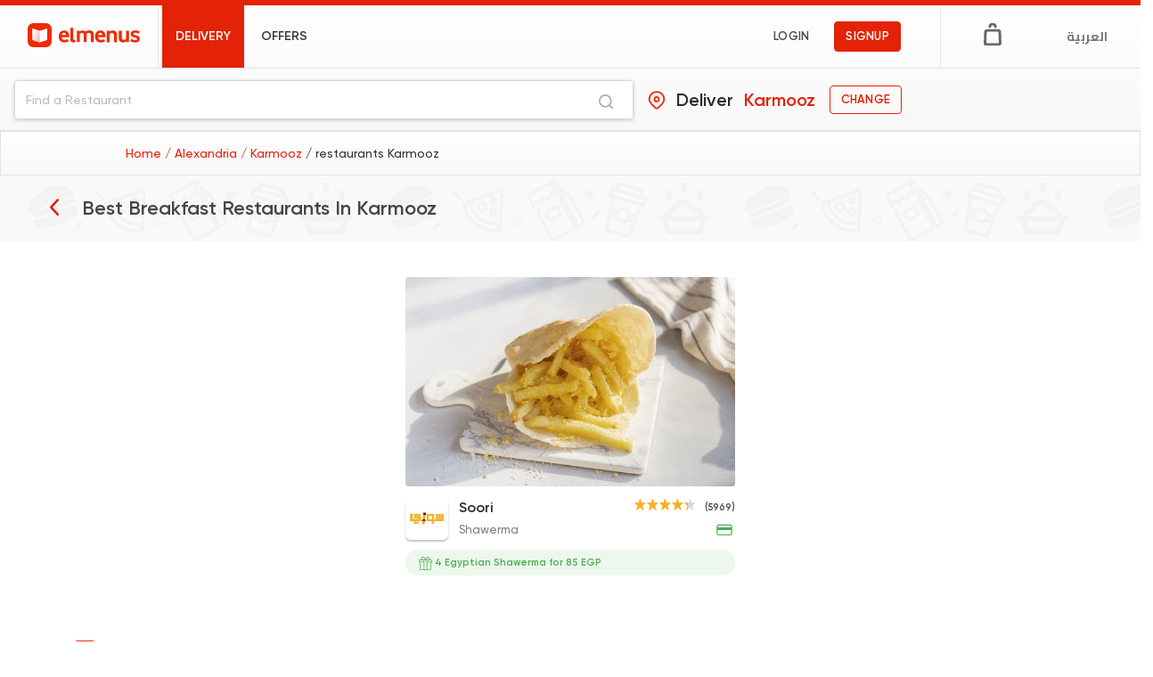

--- FILE ---
content_type: text/html; charset=utf-8
request_url: https://elmenus.com/alexandria/delivery/karmooz/dishes-breakfast
body_size: 136402
content:
<!DOCTYPE html>

  <html lang="en">

    
  <head>
  
  
    <!-- Required meta tags -->
<meta charset="utf-8">
<meta http-equiv="Content-Type" content="text/html; charset=utf-8">
<meta name="viewport" content="width=device-width, initial-scale=1, shrink-to-fit=no">


<link rel="preconnect" href="//fonts.googleapis.com" crossorigin>
<link rel="preconnect" href="https://s3-eu-west-1.amazonaws.com/elmenusv5" crossorigin>
<link rel="preconnect" href="https://cdnjs.cloudflare.com/ajax/libs" crossorigin>


  <title>Discover and Order breakfast Online in Karmooz Alexandria</title>
<meta property="og:title" content="Discover and Order breakfast Online in Karmooz Alexandria">
  

<meta property="og:site_name" content="elmenus">
<meta property="og:type" content="website">
<meta property="og:image" content="https://www.elmenus.com/public/img/elmenus.png">
<meta property="og:image:type" content="image/png" />
<meta property="og:image:width" content="150" />
<meta property="og:image:height" content="150" />
<link rel="stylesheet" href="/public/css/bootstrap.min.css">


<meta name="description" content="Looking for breakfast in Maadi? Order online from the best restaurants in Karmooz Alexandria and get fresh breakfast delivered to your door ">
<meta property="og:description" content="Looking for breakfast in Maadi? Order online from the best restaurants in Karmooz Alexandria and get fresh breakfast delivered to your door ">




<!-- OpenGraph canonical URL -->
<meta property="og:url" content="https://www.elmenus.com/alexandria/delivery/karmooz/dishes-breakfast" />

<!-- Facebook App ID -->
<meta property="fb:app_id" content="130949746951756" />

<!-- iOS App Links -->
<meta property="al:ios:app_store_id" content="843479108" />
<meta property="al:ios:app_name" content="elmenus" />
<meta property="al:ios:url" content="elmenus://" />

<!-- Android App Links -->
<meta property="al:android:package" content="com.elmenus.app" />
<meta property="al:android:app_name" content="elmenus" />
<meta property="al:android:url" content="elmenus://" />

<!-- Web fallback -->
<meta property="al:web:url" content="https://www.elmenus.com/alexandria/delivery/karmooz/dishes-breakfast" />
<meta property="al:web:should_fallback" content="true" />


<link rel="stylesheet" href="https://cdnjs.cloudflare.com/ajax/libs/vue-select/3.4.0/vue-select.css">
<link rel="stylesheet" href="https://unpkg.com/glider-js@1.6.0/glider.min.css" />
<!-- <link rel="stylesheet" href="https://cdn.jsdelivr.net/npm/notyf@3/notyf.min.css"> -->
<link rel="apple-touch-icon" sizes="180x180" href="/public/img/favicons/apple-touch-icon.png">
<link rel="icon" type="image/png" sizes="48x48" href="/public/img/favicons/favicon-48x48.png">
<link rel="manifest" href="/public/img/favicons/site.webmanifest">
<link rel="mask-icon" href="/public/img/favicons/safari-pinned-tab.svg" color="#E32207">
<meta name="msapplication-TileColor" content="#da532c">
<meta name="theme-color" content="#E32207">
<meta name="apple-mobile-web-app-capable" content="yes">
<link href="/public/img/splashscreens/iphone5_splash.png" media="(device-width: 320px) and (device-height: 568px) and (-webkit-device-pixel-ratio: 2)" rel="apple-touch-startup-image" />
<link href="/public/img/splashscreens/iphone6_splash.png" media="(device-width: 375px) and (device-height: 667px) and (-webkit-device-pixel-ratio: 2)" rel="apple-touch-startup-image" />
<link href="/public/img/splashscreens/iphoneplus_splash.png" media="(device-width: 621px) and (device-height: 1104px) and (-webkit-device-pixel-ratio: 3)" rel="apple-touch-startup-image" />
<link href="/public/img/splashscreens/iphonex_splash.png" media="(device-width: 375px) and (device-height: 812px) and (-webkit-device-pixel-ratio: 3)" rel="apple-touch-startup-image" />
<link href="/public/img/splashscreens/iphonexr_splash.png" media="(device-width: 414px) and (device-height: 896px) and (-webkit-device-pixel-ratio: 2)" rel="apple-touch-startup-image" />
<link href="/public/img/splashscreens/iphonexsmax_splash.png" media="(device-width: 414px) and (device-height: 896px) and (-webkit-device-pixel-ratio: 3)" rel="apple-touch-startup-image" />
<link href="/public/img/splashscreens/ipad_splash.png" media="(device-width: 768px) and (device-height: 1024px) and (-webkit-device-pixel-ratio: 2)" rel="apple-touch-startup-image" />
<link href="/public/img/splashscreens/ipadpro1_splash.png" media="(device-width: 834px) and (device-height: 1112px) and (-webkit-device-pixel-ratio: 2)" rel="apple-touch-startup-image" />
<link href="/public/img/splashscreens/ipadpro3_splash.png" media="(device-width: 834px) and (device-height: 1194px) and (-webkit-device-pixel-ratio: 2)" rel="apple-touch-startup-image" />
<link href="/public/img/splashscreens/ipadpro2_splash.png" media="(device-width: 1024px) and (device-height: 1366px) and (-webkit-device-pixel-ratio: 2)" rel="apple-touch-startup-image" />
<!-- Start SmartBanner configuration -->

<meta name="smartbanner:title"
  content="Bon Appetit from elmenus!">
<meta name="smartbanner:button" content="Download">
<meta name="smartbanner:author"
  content="Discover thousands of restaurants and order the food you will love!">

<meta name="smartbanner:price" content="">
<meta name="smartbanner:price-suffix-apple" content=" ">
<meta name="smartbanner:price-suffix-google" content=" ">
<meta name="smartbanner:icon-apple" content="/public/img/app-install-icon.png">
<meta name="smartbanner:icon-google" content="/public/img/app-install-icon.png">
<meta name="smartbanner:button" content="Download">
<meta name="smartbanner:disable-positioning" content="true">
<meta name="smartbanner:button-url-apple" content="https://elmenus.page.link/3qgU">
<meta name="smartbanner:button-url-google" content="https://elmenus.page.link/3qgU">
<meta name="smartbanner:enabled-platforms" content="android,ios">
<meta name="smartbanner:append-to-selector" content="android,ios">
<meta name="smartbanner:icon-apple" content="/public/img/newLogo.svg">
<meta name="smartbanner:icon-google" content="/public/img/newLogo.svg">

<!-- End SmartBanner configuration -->
<!--------------NEW Relic-------------->
<!-- <script src="/public/js/newRelic.js"></script> -->
<!--------------End New Relic---------->
<meta name="facebook-domain-verification" content="k3dxnpdpxxt4qtgpkh9370ldnoqxy0" />


<!-- HTML5 shim and Respond.js for IE8 support of HTML5 elements and media queries -->
<!-- WARNING: Respond.js doesn't work if you view the page via file:// -->
<!--[if lt IE 9]>
  <script src="https://oss.maxcdn.com/html5shiv/3.7.3/html5shiv.min.js"></script>
  <script src="https://oss.maxcdn.com/respond/1.4.2/respond.min.js"></script>
<![endif]-->


  <link rel="stylesheet" href="/public/main.css?v=6.51">



<link href="/public/css/fonts/Gilroy.css" rel="stylesheet">
<link href="https://fonts.googleapis.com/css?family=Open+Sans:400,600,700|Cairo:700&display=swap" rel="stylesheet">


<style>
  /* The input */
.tags-input {
    display: flex;
    flex-wrap: wrap;
    align-items: center;
}

.tags-input input {
    flex: 1;
    background: transparent;
    border: none;
}

.tags-input input:focus {
    outline: none;
}

.tags-input input[type="text"] {
    color: #495057;
}

.tags-input-wrapper-default {
    padding: .5em .25em;

    background: #fff;

    border: 1px solid transparent;
    border-radius: .25em;
    border-color: #dbdbdb;
}

.tags-input-wrapper-default.active {
    border: 1px solid #8bbafe;
    box-shadow: 0 0 0 0.2em rgba(13, 110, 253, 0.25);
    outline: 0 none;
}

/* The tag badges & the remove icon */
.tags-input span {
    margin-right: 0.3em;
}

.tags-input-remove {
    cursor: pointer;
    position: absolute;
    display: inline-block;
    right: 0.3em;
    top: 0.3em;
    padding: 0.5em;
    overflow: hidden;
}

.tags-input-remove:focus {
    outline: none;
}

.tags-input-remove:before, .tags-input-remove:after {
    content: '';
    position: absolute;
    width: 75%;
    left: 0.15em;
    background: #5dc282;
    
    height: 2px;
    margin-top: -1px;
}

.tags-input-remove:before {
    transform: rotate(45deg);
}
.tags-input-remove:after {
    transform: rotate(-45deg);
}

/* Tag badge styles */
.tags-input-badge {
    position: relative;
    display: inline-block;
    padding: 0.25em 0.4em;
    font-size: 75%;
    font-weight: 700;
    line-height: 1;
    text-align: center;
    white-space: nowrap;
    vertical-align: baseline;
    border-radius: 0.25em;
    overflow: hidden;
    text-overflow: ellipsis;
}

.tags-input-badge-pill {
    padding-right: 1.25em;
    padding-left: 0.6em;
    border-radius: 10em;
}
.tags-input-badge-pill.disabled {
    padding-right: 0.6em;
}

.tags-input-badge-selected-default {
    color: #212529;
    background-color: #f0f1f2;
}

/* Typeahead */
.typeahead-hide-btn {
    color: #999 !important;
    font-style: italic;
}

/* Typeahead - badges */
.typeahead-badges > span {
    cursor: pointer;
    margin-right: 0.3em;
}

/* Typeahead - dropdown */
.typeahead-dropdown {
    list-style-type: none;
    padding: 0;
    margin: 0;
    position: absolute;
    width: 100%;
    z-index: 1000;
}

.typeahead-dropdown li {
    padding: .25em 1em;
    cursor: pointer;
}

/* Typeahead elements style/theme */
.tags-input-typeahead-item-default {
    color: #fff;
    background-color: #343a40;
}

.tags-input-typeahead-item-highlighted-default {
    color: #fff;
    background-color: #007bff !important;
}

</style>
<!-- google sign in -->
<script src="https://apis.google.com/js/platform.js" async defer></script>
<!-- google one tap sign in -->
<!-- <script src="https://accounts.google.com/gsi/client" async defer></script> -->


<!-- Google Tag Manager -->
<script>(function (w, d, s, l, i) {
    w[l] = w[l] || []; w[l].push({
      'gtm.start':
        new Date().getTime(), event: 'gtm.js'
    }); var f = d.getElementsByTagName(s)[0],
      j = d.createElement(s), dl = l != 'dataLayer' ? '&l=' + l : ''; j.async = true; j.src =
        'https://www.googletagmanager.com/gtm.js?id=' + i + dl; f.parentNode.insertBefore(j, f);
  })(window, document, 'script', 'dataLayer', 'GTM-W8GXTGL');</script>
<!-- End Google Tag Manager -->
<!-- Anti-flicker snippet (recommended)  -->
<style>
  .async-hide {
    opacity: 0 !important
  }
</style>
<script>(function (a, s, y, n, c, h, i, d, e) {
    s.className += ' ' + y; h.start = 1 * new Date;
    h.end = i = function () { s.className = s.className.replace(RegExp(' ?' + y), '') };
    (a[n] = a[n] || []).hide = h; setTimeout(function () { i(); h.end = null }, c); h.timeout = c;
  })(window, document.documentElement, 'async-hide', 'dataLayer', 4000,
    { 'GTM-NMFZ76G': true });</script>
<!-- Global site tag (gtag.js) - Google Analytics -->
<script async src="https://www.googletagmanager.com/gtag/js?id=G-SC1ZDQGQ0G"></script>
<script async src="https://www.googletagmanager.com/gtag/js?id=G-9LM4T1QEZ3"></script>
<script>
  window.dataLayer = window.dataLayer || [];
  function gtag() { dataLayer.push(arguments); }
  gtag('js', new Date());
  gtag('config', 'G-SC1ZDQGQ0G');
  gtag('config', 'G-9LM4T1QEZ3');
</script>
<!-- End Google Analytics -->


<!-- Facebook Pixel Code -->
<script>
  !function (f, b, e, v, n, t, s) {
    if (f.fbq) return; n = f.fbq = function () {
      n.callMethod ?
        n.callMethod.apply(n, arguments) : n.queue.push(arguments)
    };
    if (!f._fbq) f._fbq = n; n.push = n; n.loaded = !0; n.version = '2.0';
    n.queue = []; t = b.createElement(e); t.async = !0;
    t.src = v; s = b.getElementsByTagName(e)[0];
    s.parentNode.insertBefore(t, s)
  }(window, document, 'script',
    'https://connect.facebook.net/en_US/fbevents.js');
  fbq('init', '754883920656320');
  fbq('track', 'PageView');
</script>
<script type="application/ld+json">
  {"@context":"http://schema.org",
  "@type":"WebSite",
  "name":"elmenus",
  "url":"https://www.elmenus.com",
  "potentialAction": [{
    "@type": "SearchAction",
    "target": {
      "@type": "EntryPoint",
      "urlTemplate": "https://www.elmenus.com/Alexandria/search-{search_term_string}?q={search_term_string}"
    },
    "query-input": "required name=search_term_string"
  }]}
</script>

<noscript>
  <img height="1" width="1" src="https://www.facebook.com/tr?id=754883920656320&ev=PageView&noscript=1" />
</noscript>
<!-- End Facebook Pixel Code -->
  
  </head>
  
  <body>
<div id='dimmer'></div>
    <div class="visuallyhidden">
  <!-- inject:svg -->
  <svg xmlns="http://www.w3.org/2000/svg"><defs><clipPath id="a"><path d="M0 0h24v24H0z"/></clipPath><clipPath id="a"><path d="M0 0h24v24H0z"/></clipPath></defs><symbol id="add-location" viewBox="0 0 48 48"><g fill-rule="nonzero"><path d="M45 19.966C45 10.441 37.304 2.72 27.81 2.72c-9.494 0-17.191 7.722-17.191 17.247a17.21 17.21 0 0 0 3.932 10.978h-.01L27.81 48l13.332-17.146h-.001A17.21 17.21 0 0 0 45 19.966z"/><path d="M24.552 26.797c-3.697 0-6.695-2.977-6.695-6.649 0-3.671 2.998-6.648 6.695-6.648 3.698 0 6.696 2.977 6.696 6.648 0 3.672-2.998 6.649-6.696 6.649z"/><path d="M24.733 47.64c-.37 0-.721-.17-.95-.461L11.025 30.892a1.143 1.143 0 0 1-.061-.086A17.66 17.66 0 0 1 7 19.67C7 9.927 14.955 2 24.733 2c9.779 0 17.734 7.927 17.734 17.67a17.67 17.67 0 0 1-3.964 11.136l-12.82 16.372a1.207 1.207 0 0 1-.95.463zm-12.08-17.96l12.08 15.422 12.203-15.586a15.732 15.732 0 0 0 3.59-9.992c0-8.677-7.085-15.736-15.793-15.736-8.708 0-15.792 7.059-15.792 15.736 0 3.65 1.282 7.207 3.611 10.016.037.045.071.092.101.14z"/><path d="M36.595 1L39 3.542 6.405 38 4 35.458z"/><path d="M39.595 4L42 6.542 9.405 41 7 38.458z"/></g></symbol><symbol id="add-photo" viewBox="0 0 44 29"><path d="M37.053 20.533v-1.977a.992.992 0 0 0-1.984 0v1.977h-1.983a.992.992 0 0 0 0 1.985h1.983v1.988a.992.992 0 0 0 1.984 0v-1.988h1.983a.992.992 0 0 0 0-1.985h-1.983zm-.567-10.13H34.34V7.527c0-3.087-2.265-5.383-5.38-5.383H7.542c-3.119 0-5.395 2.277-5.395 5.37v12.864c0 3.144 2.23 5.363 5.366 5.363H24.66v2.145H7.512C3.208 27.887 0 24.725 0 20.38V7.515C0 3.253 3.221 0 7.541 0h21.42c4.357 0 7.525 3.314 7.525 7.528v2.874zm-18.243-5.04c4.728 0 8.585 3.855 8.585 8.58 0 4.727-3.857 8.581-8.585 8.581-4.729 0-8.585-3.854-8.585-8.58s3.856-8.581 8.585-8.581zm0 2.145a6.421 6.421 0 0 0-6.439 6.436 6.421 6.421 0 0 0 6.439 6.435 6.421 6.421 0 0 0 6.439-6.435 6.421 6.421 0 0 0-6.439-6.436zM30.047 4.29a2.146 2.146 0 1 1 .002 4.291 2.146 2.146 0 0 1-.002-4.29zm4.062 24.713c-4.004 0-5.987-1.557-5.987-5.426v-4.039c0-3.937 2.018-5.945 5.95-5.945h3.993c3.965 0 5.935 1.992 5.935 5.945v3.973c0 3.947-1.978 5.492-5.935 5.492h-3.956z" fill-rule="evenodd"/></symbol><symbol id="angle-down" viewBox="0 0 8 8"><path d="M6.616 3.25a.784.784 0 0 1 .956-.15.8.8 0 0 1 .4.91.983.983 0 0 1-.234.404c-.162.17-.291.304-.611.631l-.106.108-.102.105-.25.255-.248.256-.05.05L4.58 7.66c-.224.23-.476.33-.77.264a.828.828 0 0 1-.41-.226c-.271-.28-.485-.503-1.01-1.052l-.172-.182-.162-.169a1352.937 1352.937 0 0 0-1.8-1.878c-.205-.214-.295-.47-.24-.75a.795.795 0 0 1 .54-.62c.299-.1.606-.023.825.205l1.011 1.055.093.097.08.085.607.636.014.014.136.143.135.142.084.088.084.088.042.044.305.32L6.616 3.25z" fill-rule="nonzero"/></symbol><symbol id="angle-left" viewBox="0 0 8 16"><path d="M6.951 16c.232 0 .49-.106.696-.289.438-.394.438-1.051.051-1.471L2.436 8.51l5.288-5.73a1.086 1.086 0 0 0-.05-1.5c-.438-.394-1.083-.369-1.47.052L.271 7.772c-.361.421-.361 1.051 0 1.446l5.933 6.44a.952.952 0 0 0 .747.342"/></symbol><symbol id="angle-right" viewBox="0 0 8 16"><path d="M1.049 16a.952.952 0 0 0 .747-.342l5.933-6.44c.361-.394.361-1.024 0-1.446l-5.933-6.44C1.41.913.765.887.326 1.28a1.085 1.085 0 0 0-.051 1.498l5.288 5.73L.301 14.24c-.387.42-.387 1.077.052 1.472.206.183.464.289.696.289" fill-rule="evenodd"/></symbol><symbol id="arrow-left" viewBox="0 0 22 19"><path d="M20.619 8.448H3.879l7.218-6.59a1.032 1.032 0 0 0 0-1.542c-.46-.421-1.075-.421-1.536 0L.346 8.729a1.032 1.032 0 0 0 0 1.542l9.215 8.413c.461.421 1.228.421 1.69 0 .46-.42.46-.981 0-1.402l-7.22-6.73h16.741c.614 0 1.228-.42 1.228-1.121-.306-.562-.767-1.123-1.38-.983h-.001z" fill-rule="nonzero"/></symbol><symbol id="arrow-right" viewBox="0 0 14 12"><path d="M8.002 0l-.786.785L11.87 5.44H0V6.56h11.87l-4.654 4.654L8 12l6-6z" fill-rule="evenodd"/></symbol><symbol id="bag" viewBox="0 0 20 26"><path d="M13.133 5.966c-.845 0-1.492-.63-1.492-1.454 0-.874-.746-1.601-1.642-1.601s-1.642.727-1.642 1.601c0 .824-.646 1.454-1.492 1.454-.845 0-1.492-.63-1.492-1.454C5.374 2.039 7.463 0 10.002 0c2.536 0 4.628 2.037 4.628 4.512-.003.777-.7 1.454-1.497 1.454zM16.765 26H3.233A3.211 3.211 0 0 1 0 22.895v-.047l.498-12.612c0-1.698 1.443-3.105 3.233-3.105h12.586c1.742 0 3.185 1.407 3.185 3.105L20 22.848v.047C19.998 24.593 18.557 26 16.765 26zM3.031 21.664c-.064 1.189.952 1.395 1.224 1.426.697.079 11.223 0 11.455 0 .476 0 1.295-.02 1.235-1.135 0 0-.161-4.711-.37-10.609-.038-1.088-.594-1.351-1.479-1.351-.727 0-7.757-.003-9.879 0-1.726.002-1.713.704-1.774 1.809-.063 1.106-.397 9.574-.412 9.86z"/></symbol><symbol id="bell" viewBox="0 0 24 24"><g clip-path="url(#a)"><path d="M12 19c-.981 0-1.783-.731-1.783-1.827h3.566C13.783 18.178 12.981 19 12 19zm6.24-7.402l1.069 2.375c.268.548.268 1.187-.089 1.735-.356.457-.891.822-1.515.822H6.295c-.624 0-1.159-.365-1.515-.913-.357-.548-.357-1.279-.089-1.827l1.069-2.1V7.306c0-3.196 2.318-5.845 5.349-6.301V.913c0-.548.356-.913.891-.913s.891.365.891.913c3.031.457 5.349 3.105 5.349 6.302v4.383zM6.295 14.612h11.41l-1.159-2.374c-.089-.092-.089-.183-.089-.366V7.306c0-2.557-1.961-4.566-4.457-4.566-2.496 0-4.457 2.009-4.457 4.566v4.566c0 .183 0 .366-.089.457l-1.159 2.283z" fill-rule="evenodd"/></g></symbol><symbol id="business-suitcase" viewBox="0 0 16 16"><rect x="1" y="3.745" width="14" height="10.982" rx="3" stroke="#063EF9" stroke-width="1.5"/><path d="M10.546 3.745V3a2 2 0 0 0-2-2H7.454a2 2 0 0 0-2 2v.745M1 9.236s3.111 2.06 7 2.06 7-2.06 7-2.06" stroke="#063EF9" stroke-width="1.5"/><path d="M7.364 7.864h1.272" stroke="#063EF9" stroke-width="1.5" stroke-linecap="round" stroke-linejoin="round"/></symbol><symbol id="cards-view" viewBox="0 0 24 24"><path d="M20.38 13.092h-6.728a.56.56 0 0 0-.56.56v6.728c0 .31.25.56.56.56h6.728c.31 0 .56-.25.56-.56v-6.728a.56.56 0 0 0-.56-.56zM20.38 3h-6.728a.56.56 0 0 0-.56.56v6.728c0 .31.25.561.56.561h6.728c.31 0 .56-.25.56-.56V3.56a.56.56 0 0 0-.56-.56zM10.288 3H3.561A.56.56 0 0 0 3 3.56v6.728c0 .31.251.561.56.561h6.728c.31 0 .561-.25.561-.56V3.56a.56.56 0 0 0-.56-.56zm0 10.092H3.561a.56.56 0 0 0-.561.56v6.728c0 .31.251.56.56.56h6.728c.31 0 .561-.25.561-.56v-6.728a.56.56 0 0 0-.56-.56z" fill-rule="nonzero"/></symbol><symbol id="caret-down" viewBox="0 0 9 5"><path fill-rule="evenodd" d="M4.397 4.762a.76.76 0 0 1-.54-.224L.622 1.3A.763.763 0 0 1 1.158 0h6.478a.762.762 0 0 1 .537 1.301L4.937 4.538a.761.761 0 0 1-.54.224"/></symbol><symbol id="caret-left" viewBox="0 0 24 24"><path d="M9.619 11.619c0-.202.079-.394.224-.539l3.237-3.237a.762.762 0 0 1 1.301.537v6.478a.761.761 0 0 1-1.301.537l-3.237-3.237a.757.757 0 0 1-.224-.539"/></symbol><symbol id="caret-right" viewBox="0 0 24 24"><path d="M15.381 11.619a.758.758 0 0 1-.224.539l-3.237 3.237a.762.762 0 0 1-1.301-.537V8.381a.761.761 0 0 1 1.301-.537l3.237 3.237a.754.754 0 0 1 .224.538"/></symbol><symbol id="check-mark-circle" viewBox="0 0 16 16"><path d="M13.341 3.475a7 7 0 1 0 .92 1.393l-6.17 5.937a.85.85 0 0 1-1.127-.037L4.248 8.165a.81.81 0 0 1 0-1.167.84.84 0 0 1 1.156 0l2.138 2.057 5.8-5.58z" fill-rule="evenodd"/></symbol><symbol id="check-mark" viewBox="0 0 48 48"><path d="M24.5 0C11.541 0 1 10.541 1 23.5S11.541 47 24.5 47 48 36.459 48 23.5 37.459 0 24.5 0zm13.026 18.713L22.517 33.72a2.472 2.472 0 0 1-1.734.718v1.016l-.022-1.016a2.471 2.471 0 0 1-1.745-.75l-7.572-7.846a2.454 2.454 0 0 1 3.531-3.408l5.837 6.05L34.055 15.24a2.44 2.44 0 0 1 1.735-.718 2.456 2.456 0 0 1 1.737 4.19z" fill-rule="nonzero"/></symbol><symbol id="checkmark" viewBox="0 0 16 16"><path d="M13.213 3.288a1.083 1.083 0 0 1 1.471 0 1 1 0 0 1 0 1.458l-8.478 8.01a1.096 1.096 0 0 1-1.434-.046L1.316 9.456a1 1 0 0 1 0-1.458 1.083 1.083 0 0 1 1.471 0l2.721 2.571 7.705-7.28z" fill-rule="evenodd"/></symbol><symbol id="clock" viewBox="0 0 32 32"><path d="M16 0c8.837 0 16 7.163 16 16 0 8.835-7.163 16-16 16S0 24.835 0 16C0 7.163 7.163 0 16 0zm0 1.829C8.173 1.829 1.829 8.173 1.829 16c0 7.826 6.344 14.171 14.171 14.171 7.827 0 14.171-6.345 14.171-14.171 0-7.827-6.344-14.171-14.171-14.171zm0 4.655c.59 0 .96.393.96.983v8.684h7.573c.59 0 1.033.326 1.033.916 0 .59-.443.953-1.033.953h-8.46c-.59 0-1.067-.477-1.067-1.067V7.467c0-.59.404-.983.994-.983z" fill-rule="nonzero"/></symbol><symbol id="close" viewBox="0 0 30 30"><filter y="-9.8%" x="-13.7%" height="127.3%" filterUnits="objectBoundingBox" id="a" width="127.3%"><feOffset dy="1" result="shadowOffsetOuter1" in="SourceAlpha"/><feGaussianBlur stdDeviation="1" result="shadowBlurOuter1" in="shadowOffsetOuter1"/><feColorMatrix values="0 0 0 0 0 0 0 0 0 0 0 0 0 0 0 0 0 0 0.3 0" in="shadowBlurOuter1"/></filter><path d="M11.932 15.976c-.061-.042-.131-.075-.182-.127-2.649-2.649-5.296-5.3-7.943-7.95-.812-.813-.809-1.702.008-2.52l1.598-1.6c.764-.763 1.68-.765 2.438-.006l7.941 7.952c.062.062.111.138.181.224.093-.089.156-.147.217-.207l8.021-8.03c.674-.675 1.607-.688 2.289-.02.591.579 1.176 1.165 1.755 1.756.691.707.679 1.643-.023 2.346-2.657 2.662-5.315 5.322-7.974 7.983-.062.062-.132.117-.263.232.112.077.207.124.278.194 1.684 1.67 3.365 3.343 5.047 5.015.974.969 1.95 1.937 2.923 2.907.729.727.746 1.635.031 2.376a67.969 67.969 0 0 1-1.739 1.741c-.737.712-1.651.692-2.375-.033-2.653-2.655-5.306-5.311-7.957-7.968-.062-.062-.105-.142-.172-.236l-.738.752-2.839 2.866c-1.514 1.527-3.027 3.053-4.543 4.578-.789.794-1.694.794-2.487.004-.55-.548-1.101-1.093-1.644-1.648-.65-.665-.722-1.511-.195-2.182.059-.075.128-.143.195-.211 2.647-2.651 5.294-5.302 7.943-7.95.062-.062.148-.099.223-.147a1.062 1.062 0 0 0-.014-.091" filter="url(#a)" transform="translate(-1 -2)"/><path d="M10.932 13.976c-.061-.042-.131-.075-.182-.127-2.649-2.649-5.296-5.3-7.943-7.95-.812-.813-.809-1.702.008-2.52l1.598-1.6c.764-.763 1.68-.765 2.438-.006l7.941 7.952c.062.062.111.138.181.224.093-.089.156-.147.217-.207l8.021-8.03c.674-.675 1.607-.688 2.289-.02.591.579 1.176 1.165 1.755 1.756.691.707.679 1.643-.023 2.346-2.657 2.662-5.315 5.322-7.974 7.983-.062.062-.132.117-.263.232.112.077.207.124.278.194 1.684 1.67 3.365 3.343 5.047 5.015.974.969 1.95 1.937 2.923 2.907.729.727.746 1.635.031 2.376a67.969 67.969 0 0 1-1.739 1.741c-.737.712-1.651.692-2.375-.033-2.653-2.655-5.306-5.311-7.957-7.968-.062-.062-.105-.142-.172-.236l-.738.752-2.839 2.866c-1.514 1.527-3.027 3.053-4.543 4.578-.789.794-1.694.794-2.487.004-.55-.548-1.101-1.093-1.644-1.648-.65-.665-.722-1.511-.195-2.182.059-.075.128-.143.195-.211 2.647-2.651 5.294-5.302 7.943-7.95.062-.062.148-.099.223-.147a1.062 1.062 0 0 0-.014-.091"/></symbol><symbol id="collection" viewBox="0 0 20 20"><g><path d="M2 4H0v14c0 1.1.9 2 2 2h14v-2H2V4z"/><path d="M18 0H6C4.9 0 4 .9 4 2v12c0 1.1.9 2 2 2h12c1.1 0 2-.9 2-2V2c0-1.1-.9-2-2-2z"/></g></symbol><symbol id="company" viewBox="0 0 16 16"><path d="M12.815 4.102v-1.07a.422.422 0 0 0-.412-.412h-1.04V.413A.422.422 0 0 0 10.95 0L6.264 0h-1.4a.422.422 0 0 0-.412.412v2.207h-1.04A.422.422 0 0 0 3 3.031v11.557c0 .22.192.412.412.412h8.99c.216 0 .413-.092.413-.412V4.102zM5.65 1.2h4.508v1.391l-4.508.001V1.2zm2.765 12.618H7.403V11.44h1.012v2.378zm3.19-9.304v9.29H9.5v-3.03a.422.422 0 0 0-.412-.413h-2.36a.422.422 0 0 0-.413.412v3.032H4.2V3.792h7.405v.722z" fill-rule="evenodd"/></symbol><symbol id="credit" viewBox="0 0 16 17"><path d="M1 5.016c0-1.104.897-2 2.006-2h9.988c1.108 0 2.006.888 2.006 2v6c0 1.105-.897 2-2.006 2H3.006a1.998 1.998 0 0 1-2.006-2v-6zm1 .728h12v-.728c0-.556-.446-1-1.006-1H3.006c-.557 0-1.006.448-1.006 1v.728zm0 2.273v3.05c0 .556.446 1 1.006 1h9.988c.557 0 1.006-.448 1.006-1v-3.05H2z" fill-rule="evenodd"/></symbol><symbol id="deal" viewBox="0 0 16 16"><path d="M13.137 4.13c.532.3.864.86.863 1.46v4.816c0 .6-.33 1.16-.863 1.46l-4.274 2.408a1.765 1.765 0 0 1-1.726 0l-4.274-2.408c-.532-.3-.863-.86-.863-1.46V5.59c0-.6.33-1.16.863-1.46l4.274-2.409a1.796 1.796 0 0 1 1.727 0l4.273 2.41zm-2.958 1.606l-4.97 3.75a.481.481 0 0 0-.09.686.507.507 0 0 0 .703.088l4.97-3.749a.481.481 0 0 0 .09-.687.51.51 0 0 0-.703-.088zM6.946 7.344c.373 0 .724-.142.987-.4a1.339 1.339 0 0 0 0-1.928 1.404 1.404 0 0 0-.987-.4c-.373 0-.724.143-.988.4s-.409.6-.409.964c0 .365.145.707.41.964.263.258.614.4.987.4zm2.108 1.308c-.373 0-.724.142-.987.4a1.339 1.339 0 0 0 0 1.928c.264.258.614.399.987.399.374 0 .724-.142.988-.4a1.339 1.339 0 0 0 0-1.928 1.405 1.405 0 0 0-.988-.399z" fill-rule="evenodd"/></symbol><symbol id="delivery-icon" viewBox="0 0 35 35"><path fill-rule="evenodd" clip-rule="evenodd" d="M16.954 5.998c-2.452 1.25-.503 4.423 1.676 3.367 2.307-1.12.603-4.528-1.676-3.367zm2.415 13.69l-5.411-1.92c-.223-.904-.019-1.99.179-3.039.06-.324.121-.645.168-.956.063-.415.112-.787.157-1.12.3-2.258.364-2.736 2.597-2.332 1.017.185 2.325 1.765 3.14 2.75.128.155.245.296.346.414.445-.087.926-.273 1.39-.452 1.25-.484 2.37-.918 2.291.785-.385.292-2.842 1.205-3.333 1.296-.994.183-1.413-.244-1.863-.702-.122-.124-.246-.25-.385-.368-.133-.113-.202-.179-.246-.22a.598.598 0 0 0-.074-.065c-.027-.017-.057-.03-.126-.056a9.735 9.735 0 0 1-.266-.108l-.435 3.076c.175.066.376.136.594.213 1.355.474 3.336 1.168 3.416 2.35.047.708-.93 4.582-1.146 5.292-2.118.425-2.045.119-1.59-1.805.176-.748.41-1.742.597-3.032zm5.177-.304l-1.367-4.271 1.168-.439.407.615c.677-.4 1.728-.333 1.94.605.182.798-.26 1.073-.717 1.356a3.311 3.311 0 0 0-.436.305c.107.19.17.37.228.534.108.306.197.559.508.73.118.066.318.12.57.187.87.233 2.356.63 3.203 2.254-.633.604-1.012.427-1.558.17a4.28 4.28 0 0 0-.907-.336c-2.646-.596-5.028.916-5.363 4.226l-.175.81-6.283-.007c-.4-.482-.77-1.041-1.143-1.605-.785-1.187-1.584-2.394-2.708-2.942-2.718-1.325-4.557.451-5.382 1.248-.173.166-.301.29-.384.334-.193-1.812.252-2.929 1.066-4.048a552.11 552.11 0 0 1 4.11-.004h.005l1.259.001c.354 0 .703-.014 1.043-.028 1.441-.059 2.698-.11 3.306.998-.202.382-1.357 1.205-1.897 1.465l1.598 3.594 4.252-.052c.917-2.987 1.604-3.85 3.657-5.7zM4.34 12.804c0 .431-.005.841-.01 1.237-.018 1.332-.033 2.513.164 3.9 1.08.37 7.158.425 8.098-.044.246-.806.213-2.728.189-4.133-.006-.365-.012-.695-.012-.96 0-1.075-.328-1.297-1.402-1.297H5.786c-1.142 0-1.446.131-1.446 1.296zm24.32 13.023c-.809 2.478-4.982 1.597-4.1-1.24.791-2.552 4.931-1.3 4.1 1.24zM25.53 21.9c-4.681 1.406-2.378 8.206 2.284 6.679 1.516-.497 2.957-2.338 2.234-4.467-.527-1.546-2.325-2.87-4.519-2.212zM9.494 23.25c2.778-.716 3.733 3.358 1.06 3.997-2.793.667-3.884-3.268-1.06-3.997zm-.482-1.415c-4.579 1.28-2.764 8.004 1.95 6.82 1.634-.41 3.044-2.19 2.573-4.26-.373-1.639-2.418-3.148-4.523-2.56z"/></symbol><symbol id="discount-icon" viewBox="0 0 1000 1000"><path d="M963.8 216.2H809.2c8.1-10.7 14.4-22.7 18.9-35.8 4.5-13.1 6.8-26.9 6.8-41.3 0-17.8-3.4-34.5-10.1-50.1-6.7-15.6-15.9-29.3-27.4-41s-25.3-21-41-27.7c-15.8-6.7-32.6-10.1-50.4-10.1-17.8 0-34.8 3.1-51.1 9.3s-31.3 13.9-45.1 23.2-26.2 19.1-37.3 29.7c-11.1 10.6-20.3 20.1-27.7 28.5-8.7 10.1-17 20.6-24.7 31.5-7.7 10.9-14.4 21.6-20.1 32-6-10.4-12.8-21.1-20.4-32-7.6-10.9-15.9-21.4-24.9-31.5-7.4-8.4-16.5-17.9-27.4-28.5-10.9-10.6-23.2-20.5-37-29.7s-28.8-17-45.1-23.2c-16.3-6.2-33.5-9.3-51.6-9.3-17.8 0-34.5 3.4-50.1 10.1-15.6 6.7-29.3 15.9-41 27.7s-21 25.4-27.7 41c-6.7 15.6-10.1 32.3-10.1 50.1 0 14.4 2.3 28.2 6.8 41.3 4.5 13.1 11 25 19.4 35.8H35.7c-7.1 0-13.1 2.5-18.1 7.6-5 5-7.6 11.2-7.6 18.6V397c0 7.1 2.5 13.1 7.6 18.1 5 5 11.1 7.6 18.1 7.6h25.7v490c0 21.2 7.6 39.3 22.7 54.4 15.1 15.1 33.4 22.7 54.9 22.7h722.2c21.2 0 39.3-7.6 54.4-22.7 15.1-15.1 22.7-33.2 22.7-54.4v-490H964c7.4 0 13.6-2.5 18.6-7.6 5-5 7.6-11.1 7.6-18.1V242.4c0-7.4-2.5-13.6-7.6-18.6-5.2-5.1-11.4-7.6-18.8-7.6zm-380.2-81.6c20.1-23.2 41-41.1 62.4-53.9s41.5-19.1 59.9-19.1c21.5 0 39.8 7.6 54.9 22.7s22.7 33.4 22.7 54.9c0 21.2-7.6 39.3-22.7 54.4s-33.4 22.7-54.9 22.7H532.2c4.4-11.4 10.9-24.3 19.6-38.5s19.4-28.7 31.8-43.2zm-6.5 803.8H422.4V268.1H577v670.3h.1zM216.5 139.2c0-21.5 7.6-39.8 22.7-54.9s33.2-22.7 54.4-22.7c18.8 0 38.9 6.4 60.2 19.1s42.1 30.7 62.2 53.9c12.4 14.4 23.1 28.8 32 43.1 8.9 14.3 15.5 27.1 19.9 38.5H293.5c-21.2 0-39.3-7.6-54.4-22.7s-22.6-33.2-22.6-54.3zM61.4 268.1h309.7v103.2H61.4V268.1zm51.8 644.6v-490H371v515.7H138.9c-7.1 0-13.1-2.5-18.1-7.6-5-5-7.6-11.1-7.6-18.1zm773.6 0c0 7-2.5 13.1-7.6 18.1-5 5-11.1 7.6-18.1 7.6H628.9V422.7h257.8v490h.1zm51.3-541.4H628.9V268.1h309.2v103.2z"/></symbol><symbol id="dish" viewBox="0 0 56 56"><path d="M52.196 38.732a1.201 1.201 0 0 1 0 2.4H4.2a1.2 1.2 0 1 1 0-2.4h3.244c.593-10.388 8.847-18.754 19.185-19.528a2.39 2.39 0 0 1-.831-1.804c0-1.323 1.076-2.4 2.4-2.4 1.323 0 2.4 1.077 2.4 2.4 0 .723-.329 1.364-.834 1.804 10.338.776 18.595 9.14 19.187 19.528h3.245zm-24-17.193c-9.735 0-17.726 7.609-18.346 17.193h36.695c-.623-9.584-8.613-17.193-18.35-17.193zm15.398 13.909a1.2 1.2 0 1 1-2.304.67 13.634 13.634 0 0 0-10.011-9.469 1.2 1.2 0 1 1 .538-2.337 16.037 16.037 0 0 1 11.777 11.136z" fill-rule="nonzero"/></symbol><symbol id="dislike" viewBox="0 0 24 24"><path d="M13.815 5.924H7.014c-.458 0-.884.128-1.259.38a2.028 2.028 0 0 0-.804 1.038l-2.285 5.313a2.256 2.256 0 0 0-.166.847v1.537c0 .608.23 1.146.671 1.573a2.21 2.21 0 0 0 1.576.643h3.897l-.56 2.632-.016.147v.256c0 .5.174.943.515 1.288l1.333 1.345 5.486-5.555c.437-.476.659-1.005.659-1.58V8.177c0-.604-.227-1.143-.66-1.581a2.183 2.183 0 0 0-1.586-.672zm.801 9.865c0 .206-.08.397-.266.599l-4.436 4.491-.299-.302c-.07-.07-.102-.152-.102-.286v-.182l.912-4.285H4.746a.764.764 0 0 1-.565-.235.713.713 0 0 1-.236-.55v-1.537c0-.106.019-.206.059-.306L6.3 7.853a.658.658 0 0 1 .267-.365.764.764 0 0 1 .446-.133h6.802c.214 0 .386.073.554.243a.773.773 0 0 1 .247.579v7.612zM18.505 5.924c-.969 0-1.755.778-1.755 1.737v6.677c0 .96.786 1.737 1.755 1.737H21.5V5.924h-2.995z"/></symbol><symbol id="exclamation-circle-line" viewBox="0 0 16 16"><path d="M8 .5a7.5 7.5 0 1 1 0 15 7.5 7.5 0 0 1 0-15zm0 1a6.5 6.5 0 1 0 0 13 6.5 6.5 0 0 0 0-13zm.981 4.909v5.048l.9.083v.816H6.261v-.816l.887-.083V7.378l-.863-.083v-.792L8.98 6.41zM7.917 3.583c.674 0 1.088.331 1.088 1.029 0 .603-.331 1.04-1.111 1.04-.863 0-1.1-.544-1.1-1.029 0-.555.308-1.04 1.123-1.04z" fill-rule="evenodd"/></symbol><symbol id="exclamation-circle" viewBox="0 0 20 20"><path d="M10 20C4.477 20 0 15.523 0 10S4.477 0 10 0s10 4.477 10 10-4.477 10-10 10zm.007-16.846c-.988 0-1.797.797-1.797 1.784l.367 6.429c0 .784.634 1.43 1.43 1.43.784 0 1.418-.646 1.418-1.43l.366-6.429a1.79 1.79 0 0 0-1.784-1.784zm0 10.706c-.988 0-1.797.797-1.797 1.784a1.79 1.79 0 1 0 3.581 0 1.79 1.79 0 0 0-1.784-1.784z" fill-rule="evenodd"/></symbol><symbol id="facebook" viewBox="0 0 24 24"><path d="M20.755 0H3.232A3.232 3.232 0 0 0 0 3.232v17.523a3.232 3.232 0 0 0 3.232 3.233h8.642l.015-8.572H9.662a.525.525 0 0 1-.526-.523l-.01-2.764a.525.525 0 0 1 .525-.527h2.223v-2.67c0-3.098 1.892-4.785 4.656-4.785h2.268c.29 0 .526.235.526.525v2.33c0 .29-.235.525-.525.526h-1.392c-1.503 0-1.794.715-1.794 1.763v2.311h3.302c.315 0 .56.275.522.587l-.327 2.763a.525.525 0 0 1-.522.464h-2.96l-.015 8.572h5.142a3.232 3.232 0 0 0 3.232-3.232V3.233A3.232 3.232 0 0 0 20.755 0z" fill-rule="nonzero"/></symbol><symbol id="fb" viewBox="0 0 60 60"><g fill-rule="evenodd"><path d="M2.996 0h54.008A2.993 2.993 0 0 1 60 2.996v54.008A2.993 2.993 0 0 1 57.004 60H2.996A2.993 2.993 0 0 1 0 57.004V2.996A2.993 2.993 0 0 1 2.996 0z"/><path d="M25.462 47.314V30h-3.519v-5.74h3.52v-3.47c0-4.682 1.399-8.058 6.525-8.058h6.098v5.727h-4.294c-2.15 0-2.64 1.43-2.64 2.926v2.875h6.617L36.866 30h-5.714v17.315h-5.69z"/></g></symbol><symbol id="feature-star-o" viewBox="0 0 19 18"><path d="M15.013 11.646l.646 5.507a.755.755 0 0 1-.196.6.77.77 0 0 1-.586.247.77.77 0 0 1-.296-.072L9.5 15.62l-5.08 2.308a.77.77 0 0 1-.768-.075c-.222-.16-.342-.428-.266-.79l-.044.09.646-5.507-3.786-4.08a.752.752 0 0 1-.165-.745c.084-.26.303-.455.494-.468l.08-.043 5.484-1.093L8.835.384a.766.766 0 0 1 1.33 0l2.741 4.834 5.485 1.092a.762.762 0 0 1 .565.998l-.086.114-3.857 4.224zm-1.56-.171a.759.759 0 0 1 .197-.6l3.106-3.344-4.496-.893a.764.764 0 0 1-.513-.373L9.5 2.303 7.253 6.265a.767.767 0 0 1-.513.373l-.188.039-4.308.853 3.106 3.346c.15.162.221.38.196.599l-.53 4.518 4.163-1.898a.775.775 0 0 1 .642 0l4.162 1.898-.53-4.518z" fill-rule="nonzero"/></symbol><symbol id="filters" viewBox="0 0 23 19"><path d="M22.083 7.46c-.004 1.507-.955 2.866-2.52 3.36v5.945c0 .547-.266.943-.75 1.08a1.01 1.01 0 0 1-1.27-.839 2.486 2.486 0 0 1-.017-.342c0-.436 0-4.36.003-5.89a3.491 3.491 0 0 1-2.395-3.334 3.486 3.486 0 0 1 2.394-3.31c-.008-.407-.007-.83 0-1.35.006-.43.223-.77.615-.94a.976.976 0 0 1 1.066.165c.239.205.355.485.354.81a269.4 269.4 0 0 0 0 1.265c1.572.496 2.524 1.866 2.52 3.38zm-2.043.002a1.435 1.435 0 0 0-1.424-1.457c-.777-.015-1.413.61-1.442 1.427-.027.768.608 1.44 1.38 1.46.824.023 1.466-.594 1.486-1.43l.315.008-.315-.008zm-18.123.003A3.482 3.482 0 0 1 4.312 4.13a24.525 24.525 0 0 1-.006-.927l.001-.138.002-.235c.003-.607.418-1.065.999-1.074.584-.01 1.021.435 1.035 1.042.01.434.01.866 0 1.294 1.408.444 2.261 1.428 2.484 2.883.262 1.708-.82 3.368-2.485 3.836l.004 3.392v.555c0 1.25 0 .929.002 1.96 0 .489-.169.848-.58 1.05-.67.33-1.435-.147-1.457-.9-.006-.196-.007.27-.004-.056l.001-.338c0-.396 0-4.674.003-5.704a3.48 3.48 0 0 1-2.394-3.305zm2.046-.024c-.002.816.622 1.45 1.425 1.452A1.423 1.423 0 0 0 6.82 7.468C6.82 6.646 6.187 6 5.387 6.003A1.429 1.429 0 0 0 3.963 7.44h-.316.316zm4.57 4.978a3.48 3.48 0 0 1 2.396-3.306c-.004-1.03-.004-1.86-.004-3.718V4.344 3.7v-.544l-.001-.338c-.002-.325-.002.14.004-.057.023-.752.788-1.229 1.457-.9.412.203.58.563.58 1.052-.001 1.03-.002.963-.002 2.213v.554c0 1.106-.002 2.006-.004 3.393 1.665.467 2.747 2.128 2.486 3.835-.223 1.455-1.077 2.44-2.485 2.884.01.428.01.61 0 1.045-.014.607-.45 1.052-1.035 1.043-.58-.01-.996-.468-1-1.075 0-.117-.003-.785.004-1.051a3.482 3.482 0 0 1-2.395-3.335zm2.047.023h-.316.316a1.429 1.429 0 0 0 1.424 1.439c.8.002 1.434-.643 1.433-1.465a1.423 1.423 0 0 0-1.432-1.426c-.802.002-1.427.637-1.425 1.452z" fill-rule="nonzero" stroke="#F3F5F5" stroke-width=".5"/></symbol><symbol id="flag-o" viewBox="0 0 14 15"><path d="M1.73 8.019v5.848c0 .74-.246 1.133-.898 1.133C.195 15 0 14.625 0 13.867V1.147C0 .517.53 0 1.19 0h7.7l.099.099v1.65h3.962c.362 0 .699.184.888.488a.95.95 0 0 1 0 1.007l-1.556 2.431 1.555 2.413c.21.322.215.713.022 1.022-.167.302-.521.492-.89.492H4.389l-.099-.099V8.02H1.73zm9.987-.087l-1.415-2.204v-.106l1.415-2.204H8.99V7.92l-.013.012h2.741zM1.73 6.35h5.55V1.67h-5.55v4.68z" fill-rule="nonzero"/></symbol><symbol id="flag" viewBox="0 0 14 15"><path d="M1.73 8.019v5.848c0 .74-.246 1.133-.898 1.133C.195 15 0 14.625 0 13.867V1.147C0 .517.53 0 1.19 0h7.7l.099.099v1.65h3.962c.362 0 .699.184.888.488a.95.95 0 0 1 0 1.007l-1.556 2.431 1.555 2.413c.21.322.215.713.022 1.022-.167.302-.521.492-.89.492H4.389l-.099-.099V8.02H1.73z" fill-rule="nonzero"/></symbol><symbol id="flash-offer" viewBox="0 0 12 14"><path d="M6.583 1.167l-5.833 7H6l-.583 4.666 5.833-7H6l.583-4.666z" stroke="#F02A00" stroke-width="1.2" stroke-linecap="round" stroke-linejoin="round"/></symbol><symbol id="focus" viewBox="0 0 12 12"><path d="M10.763 6.6H7.8V5.4h2.963A4.802 4.802 0 0 0 6.6 1.237V3.78H5.4V1.237A4.802 4.802 0 0 0 1.237 5.4h2.426v1.2H1.237A4.802 4.802 0 0 0 5.4 10.763V7.8h1.2v2.963A4.802 4.802 0 0 0 10.763 6.6zM6 12A6 6 0 1 1 6 0a6 6 0 0 1 0 12z" fill-rule="nonzero"/></symbol><symbol id="fork-knife" viewBox="0 0 24 24"><path fill-rule="nonzero" d="M10.197 19.372c0 .898-.727 1.628-1.62 1.628-.894 0-1.62-.73-1.62-1.628V11.09A2.614 2.614 0 0 1 5 8.56V3.645a.643.643 0 1 1 1.284 0V8.56c0 .728.59 1.32 1.314 1.32.355 0 .643.289.643.646v8.846c0 .186.15.337.336.337a.337.337 0 0 0 .336-.337v-8.846c0-.357.287-.646.642-.646.724 0 1.314-.592 1.314-1.32V3.645a.643.643 0 1 1 1.284 0V8.56c0 1.203-.819 2.24-1.956 2.53v8.282zM8.24 7.577a.643.643 0 1 1-1.285 0V3.645a.643.643 0 1 1 1.285 0v3.932zm1.314.645a.643.643 0 0 1-.642-.645V3.645a.643.643 0 1 1 1.284 0v3.932a.643.643 0 0 1-.642.645zm4.248 2.304V5.61A2.607 2.607 0 0 1 16.402 3 2.607 2.607 0 0 1 19 5.611v13.76C19 20.27 18.274 21 17.38 21c-.894 0-1.62-.73-1.62-1.628v-6.316a2.614 2.614 0 0 1-1.957-2.53zm1.284 0c0 .728.59 1.32 1.315 1.32.355 0 .642.289.642.645v6.88c0 .187.15.338.336.338a.337.337 0 0 0 .336-.337V5.612c0-.73-.59-1.321-1.314-1.321-.725 0-1.315.592-1.315 1.32v4.915z"/></symbol><symbol id="grid-view" viewBox="0 0 24 24"><path d="M20.38 9.728h-3.364a.56.56 0 0 0-.56.56v3.364c0 .31.25.56.56.56h3.364c.31 0 .56-.25.56-.56v-3.364a.56.56 0 0 0-.56-.56zm0-6.728h-3.364a.56.56 0 0 0-.56.56v3.365c0 .31.25.56.56.56h3.364c.31 0 .56-.25.56-.56V3.56A.56.56 0 0 0 20.38 3zM6.925 3H3.56A.56.56 0 0 0 3 3.56v3.365c0 .31.251.56.56.56h3.365c.309 0 .56-.25.56-.56V3.56A.56.56 0 0 0 6.925 3zm0 6.728H3.56a.56.56 0 0 0-.561.56v3.364c0 .31.251.56.56.56h3.365c.309 0 .56-.25.56-.56v-3.364a.56.56 0 0 0-.56-.56zm13.455 6.727h-3.364a.56.56 0 0 0-.56.561v3.364c0 .31.25.56.56.56h3.364c.31 0 .56-.25.56-.56v-3.364a.56.56 0 0 0-.56-.56zm-13.455 0H3.56a.56.56 0 0 0-.561.561v3.364c0 .31.251.56.56.56h3.365c.309 0 .56-.25.56-.56v-3.364a.56.56 0 0 0-.56-.56zm6.727-6.727h-3.364a.56.56 0 0 0-.56.56v3.364c0 .31.25.56.56.56h3.364c.31 0 .56-.25.56-.56v-3.364a.56.56 0 0 0-.56-.56zm0-6.728h-3.364a.56.56 0 0 0-.56.56v3.365c0 .31.25.56.56.56h3.364c.31 0 .56-.25.56-.56V3.56a.56.56 0 0 0-.56-.561zm0 13.455h-3.364a.56.56 0 0 0-.56.561v3.364c0 .31.25.56.56.56h3.364c.31 0 .56-.25.56-.56v-3.364a.56.56 0 0 0-.56-.56z" fill-rule="nonzero"/></symbol><symbol id="group-icon" viewBox="0 0 18 14"><path d="M15.693 10.527l-.116-.098-.008-.088c-.031-.324-.095-.529-.313-.775-.165-.186-.4-.35-.716-.486l-.036-.098c.048-.095.237-.057.796.104.563.217 1.097.49 1.562.8a1.005 1.005 0 0 1 .472.724c.012.084.018.173.018.257v2.026l-.073.072h-1.611l-.072-.072v-.231l-.001-.07-.001-.51v-.164l.071-.072h.551v-.967c0-.017 0-.037.012-.035a6.436 6.436 0 0 0-.535-.317zM12.4 2.012h.141c1.277.012 2.31 1.011 2.31 2.244v1.362c0 1.241-1.047 2.244-2.333 2.244h-.177c-.466 0-.808-.087-1.168-.308v-.122c.423-.261.57-.421.726-.707l.167-.03c.09.019.182.029.275.029h.177c.662 0 1.196-.5 1.196-1.109V4.253c0-.518-.39-.97-.933-1.082l-.174-.028-.061-.07c0-.514-.07-.828-.193-.935l.047-.126zm1.004 9.07a.87.87 0 0 0-.007-.107l-.014-.01a8.744 8.744 0 0 0-4.506-1.402l-.009.004h-.048c-1.53.012-3.222.544-4.51 1.398l-.014.009a.888.888 0 0 0-.007.11v1.237h9.114v-1.238zm1.044-.575c.043.089.07.186.088.306.014.095.021.195.02.29v2.315l-.072.072H3.207l-.072-.072v-2.311c0-.099.007-.198.02-.293a1.095 1.095 0 0 1 .516-.793C5.15 9.04 7.05 8.444 8.812 8.43l.126.001c1.741.025 3.62.62 5.082 1.59.208.138.326.27.428.486zm-5.726-4.28h.208c.837 0 1.512-.632 1.512-1.407V3.208c0-.774-.675-1.407-1.512-1.407h-.208c-.837 0-1.512.633-1.512 1.407V4.82c0 .775.675 1.408 1.512 1.408zm0 1.154c-1.47 0-2.665-1.145-2.665-2.56V3.207c0-1.416 1.194-2.56 2.665-2.56h.208c1.47 0 2.665 1.145 2.665 2.56V4.82c0 1.416-1.195 2.56-2.665 2.56h-.208zM4.516 5.917a.596.596 0 1 1 0 1.191h-1.04V8.15a.596.596 0 1 1-1.192 0V7.11h-1.04a.596.596 0 1 1 0-1.192h1.04v-1.04a.596.596 0 0 1 1.192 0v1.04h1.04z" fill-rule="evenodd"/></symbol><symbol id="group-orderbtn" viewBox="25 20 25 25"><path fill-rule="evenodd" clip-rule="evenodd" d="M38.687 30.515a3.137 3.137 0 0 1-1.728.507c-.63 0-1.209-.17-1.736-.507a3.714 3.714 0 0 1-1.263-1.37 3.952 3.952 0 0 1-.473-1.93c0-.7.16-1.33.477-1.895a3.715 3.715 0 0 1 1.268-1.345 3.176 3.176 0 0 1 1.727-.498c.625 0 1.2.163 1.723.49.525.326.946.771 1.264 1.336.318.564.477 1.196.477 1.895 0 .722-.158 1.37-.473 1.946a3.712 3.712 0 0 1-1.263 1.37zm-11.67.705c.55 0 1.052-.148 1.508-.443.455-.295.82-.695 1.095-1.199a3.477 3.477 0 0 0 .413-1.693 3.32 3.32 0 0 0-.413-1.654 3.15 3.15 0 0 0-1.1-1.16 2.804 2.804 0 0 0-1.504-.426c-.538 0-1.037.145-1.495.434A3.28 3.28 0 0 0 24 27.902c0 .62.137 1.18.413 1.68.274.502.641.9 1.1 1.195.458.295.96.443 1.503.443zm1.701 7.803h-6.437c-.578 0-.988-.118-1.229-.353-.24-.235-.36-.564-.36-.988 0-.584.148-1.177.446-1.779a5.789 5.789 0 0 1 1.276-1.671 6.467 6.467 0 0 1 1.998-1.242c.78-.315 1.648-.473 2.604-.473.774 0 1.47.102 2.089.305a7.055 7.055 0 0 1 1.633.76c-.482.385-.9.82-1.255 1.307a6.347 6.347 0 0 0-.82 1.491 4.101 4.101 0 0 0-.289 1.452c0 .462.115.858.344 1.19zm13.587-.009H31.597c-.71 0-1.206-.105-1.487-.314-.28-.209-.42-.51-.42-.906 0-.55.167-1.13.502-1.74.335-.61.82-1.182 1.456-1.715.636-.533 1.401-.965 2.295-1.298.894-.332 1.896-.498 3.008-.498 1.117 0 2.122.166 3.016.498.894.333 1.657.765 2.29 1.298.634.533 1.119 1.104 1.457 1.715.338.61.507 1.19.507 1.74 0 .395-.142.697-.425.906-.284.21-.78.314-1.491.314zm9.324.009c.584 0 .995-.118 1.233-.353.238-.235.357-.564.357-.988 0-.584-.148-1.177-.443-1.779a5.723 5.723 0 0 0-1.272-1.671 6.469 6.469 0 0 0-1.998-1.242c-.779-.315-1.647-.473-2.604-.473-.779 0-1.478.102-2.097.305a7.05 7.05 0 0 0-1.632.76c.48.385.9.82 1.259 1.307.358.487.633.984.825 1.491.192.507.286.991.283 1.453-.003.46-.119.857-.348 1.19h6.437zm-3.231-8.246c-.459.295-.96.443-1.504.443a2.723 2.723 0 0 1-1.504-.443 3.244 3.244 0 0 1-1.1-1.199 3.477 3.477 0 0 1-.413-1.693c0-.613.14-1.164.417-1.654.278-.49.645-.877 1.1-1.16a2.782 2.782 0 0 1 1.5-.426c.544 0 1.045.145 1.504.434a3.3 3.3 0 0 1 1.521 2.823c0 .62-.14 1.18-.417 1.68-.278.502-.646.9-1.104 1.195z"/></symbol><symbol id="healthy" viewBox="0 0 16 16"><path fill-rule="nonzero" d="M8.003 3c1.18.661 1.985 1.896 1.985 3.304s-.806 2.642-1.985 3.303c-1.194-.66-1.985-1.895-1.985-3.303S6.824 3.66 8.003 3zM2.137 8.2c1.329-.345 2.791-.014 3.821.99a3.67 3.67 0 0 1 1.03 3.678c-1.314.33-2.792 0-3.821-.99A3.67 3.67 0 0 1 2.137 8.2zm11.732 0a3.71 3.71 0 0 1-1.03 3.677c-1.03 1.006-2.493 1.336-3.82.991a3.743 3.743 0 0 1 1.029-3.677c1.03-1.006 2.493-1.336 3.821-.991z"/></symbol><symbol id="heart-o" viewBox="0 0 17 15"><path d="M7.07 3.06a2.064 2.064 0 0 0-.683-.71c-.74-.474-1.546-.613-2.45-.423-.535.112-.944.32-1.256.635-.683.69-.947 1.552-.82 2.664.06.532.273 1.048.66 1.61A17.37 17.37 0 0 0 4.398 9.1c.736.759 2.55 2.513 2.794 2.707.655.522 1.268.567 1.817.071 1.497-1.352 1.928-1.762 2.816-2.708.85-.905 1.444-1.619 1.949-2.343.654-.939.85-1.905.594-2.946-.205-.832-.634-1.398-1.31-1.73-.768-.374-1.567-.43-2.413-.167-.565.175-.99.462-1.29.875-.069.095-.121.178-.256.409-.073.126-.11.189-.16.268-.388.627-1.212.624-1.594-.006a20.253 20.253 0 0 1-.214-.363L7.1 3.112l-.03-.052.13-.075-.13.075zM9.875.326C11.245-.17 12.61-.1 13.9.54c1.017.503 1.731 1.35 2.107 2.48l-.142.048.142-.047c.545 1.637.328 3.224-.636 4.686-.524.796-1.13 1.538-2.102 2.585a27.734 27.734 0 0 1-1.62 1.616c-.258.237-.527.476-.93.83a692.778 692.778 0 0 1-1.18 1.03c-.835.736-2.013.709-2.88-.073-.289-.26-.542-.48-.807-.704l-.61-.51-.099-.083a16.152 16.152 0 0 1-1.122-1.05c-1.176-1.194-1.937-2.05-2.618-2.95C.776 7.57.478 7.054.28 6.423-.231 4.79-.043 3.27.853 1.92 1.503.94 2.477.335 3.728.114c1.446-.255 2.766.045 3.907.896.183.136.352.288.507.455C8.598.96 9.179.58 9.875.326z" fill-rule="nonzero"/></symbol><symbol id="heart" viewBox="0 0 17 15"><path d="M9.875.326C11.245-.17 12.61-.1 13.9.54c1.017.503 1.731 1.35 2.107 2.48l-.142.048.142-.047c.545 1.637.328 3.224-.636 4.686-.524.796-1.13 1.538-2.102 2.585a27.734 27.734 0 0 1-1.62 1.616c-.258.237-.527.476-.93.83a692.778 692.778 0 0 1-1.18 1.03c-.835.736-2.013.709-2.88-.073-.289-.26-.542-.48-.807-.704l-.61-.51-.099-.083a16.152 16.152 0 0 1-1.122-1.05c-1.176-1.194-1.937-2.05-2.618-2.95C.776 7.57.478 7.054.28 6.423-.231 4.79-.043 3.27.853 1.92 1.503.94 2.477.335 3.728.114c1.446-.255 2.766.045 3.907.896.183.136.352.288.507.455C8.598.96 9.179.58 9.875.326z" fill-rule="nonzero"/></symbol><symbol id="helpful-o" viewBox="0 0 14 13"><path d="M14 6.223v.9c0 .237-.044.468-.138.707l-1.69 3.983c-.123.359-.35.655-.666.87-.308.21-.66.317-1.035.317H5.423c-.5 0-.948-.194-1.305-.559a1.84 1.84 0 0 1-.541-1.314V5.403c0-.479.182-.919.533-1.306a167.812 167.812 0 0 1 3.704-3.8C8.334-.217 8.89 0 9.334.462c.199.207.401.503.478.687.131.316.148.673.08 1.063l-.04.147-.37 1.763h2.672c.494 0 .937.184 1.294.535.362.354.552.805.552 1.31v.457h-1.43v-.402H14v.201-.2h-1.43v.401H14v-.2zm-14 6.06V5.726h2.453v6.557H0zm12.448-6.601a.385.385 0 0 0-.294-.126H7.718l.182-.865.56-2.665.035-.116a.548.548 0 0 0-.003-.208.44.44 0 0 0-.023-.035 172.04 172.04 0 0 0-3.311 3.407c-.109.12-.15.22-.15.33v5.723c0 .122.037.213.131.31.092.093.173.129.284.129h5.048c.09 0 .162-.022.23-.069.062-.042.095-.085.135-.197l1.702-4.012a.442.442 0 0 0 .031-.165V5.967c0-.118-.034-.2-.121-.285z" fill-rule="evenodd"/></symbol><symbol id="helpful" viewBox="0 0 14 13"><path d="M14 6.223v.201h-1.43v-.402H14v.201-.2h-1.43v.401H14v-.457c0-.505-.19-.956-.552-1.31a1.81 1.81 0 0 0-1.294-.535H9.48l.37-1.763.041-.147c.068-.39.051-.747-.08-1.063a2.666 2.666 0 0 0-.479-.687c-.444-.462-1-.68-1.519-.165a167.812 167.812 0 0 0-3.704 3.8c-.35.387-.533.827-.533 1.306v5.724c0 .501.186.952.54 1.314.358.365.806.559 1.306.559h5.048c.376 0 .727-.107 1.035-.317.316-.215.543-.511.665-.87l1.691-3.983c.094-.24.138-.47.138-.707v-.9zm-14 6.06V5.726h2.453v6.557H0z" fill-rule="evenodd"/></symbol><symbol id="home" viewBox="0 0 16 16"><path d="M6.28 13.985c.267 0 .473-.2.473-.46v-3.439c0-.092.063-.153.158-.153H9.09c.095 0 .158.06.158.153v3.454c0 .26.205.46.473.46h2.542c.964 0 1.737-.752 1.737-1.688V6.434c0-.384-.158-.752-.442-1.014L8.837 1.322a1.248 1.248 0 0 0-1.674 0L2.458 5.405c-.3.292-.458.66-.458 1.029v5.863c0 .936.773 1.688 1.737 1.688h2.542zM3.201 6.434c0-.197.17-.302.294-.426.189-.187 1.662-1.476 4.42-3.866.112-.108.107-.093.202 0l4.491 4.023a.543.543 0 0 1 .192.413v5.452c0 .43-.348.768-.79.768H10.45V9.86c0-.599-.49-1.075-1.106-1.075H6.655c-.616 0-1.106.476-1.106 1.075v2.937H3.992c-.442-.015-.79-.353-.79-.783V6.434z" fill-rule="evenodd"/></symbol><symbol id="hygiene" viewBox="0 0 16 19"><path d="M13.67 5l.045.01c.121.05.035.239-.063.329l-2.564 2.396c-.14.129-.278.368-.125.481.117.086.282-.011.391-.11.897-.778 1.793-1.561 2.69-2.34.09-.075.215-.157.313-.09.13.09.028.29-.082.399l-2.369 2.439c-.082.086-.168.176-.195.29-.028.113.03.254.144.278.102.02.196-.06.27-.134.85-.822 1.704-1.644 2.553-2.466.118-.114.345-.212.415-.063.04.09-.027.192-.094.266-.783.905-1.57 1.81-2.353 2.714-.102.117-.207.293-.105.41.117.142.336.005.462-.128.798-.854 1.6-1.711 2.4-2.569.062-.07.152-.145.242-.117a.12.12 0 0 1 .063.043c.066.09.004.27-.086.376a130.89 130.89 0 0 1-2.15 2.717c-.387.481-.794.967-1.335 1.268-.54.298-1.253.372-1.758.016l-1.57 1.71 3.497 3.207c.622.576.783 1.457.309 1.927-.47.47-1.35.313-1.926-.313l-3.152-3.434-2.78 3.03c-.317.345-.654.705-1.096.873-.971.368-1.754-.587-1.312-1.495.18-.364.486-.646.783-.92 1.046-.96 2.087-1.919 3.133-2.878L4.749 11.47c-.888.54-1.965.493-3.065-.607C.32 9.5-.564 7.033.415 6.055c.98-.975 3.446-.094 4.824 1.26 1.104 1.101 1.147 2.178.61 3.066l1.704 1.563a670.26 670.26 0 0 0 1.773-1.63c-.266-.39-.25-.927-.066-1.366.18-.438.509-.798.841-1.139a18.64 18.64 0 0 1 3.434-2.756c.055-.035.121-.07.18-.043zM8.158.71a2.439 2.439 0 0 1 3.442 0 2.446 2.446 0 0 1 0 3.442L9.376 6.376a2.43 2.43 0 0 1-1.723.709 2.423 2.423 0 0 1-1.722-.71L3.71 4.157a2.439 2.439 0 0 1 0-3.441 2.439 2.439 0 0 1 3.441 0l.501.5z" fill-rule="evenodd"/></symbol><symbol id="instagram" viewBox="0 0 24 24"><g fill-rule="nonzero"><path d="M16.5 0h-9A7.5 7.5 0 0 0 0 7.5v9A7.5 7.5 0 0 0 7.5 24h9a7.5 7.5 0 0 0 7.5-7.5v-9A7.5 7.5 0 0 0 16.5 0zm5.25 16.5a5.256 5.256 0 0 1-5.25 5.25h-9a5.256 5.256 0 0 1-5.25-5.25v-9A5.256 5.256 0 0 1 7.5 2.25h9a5.256 5.256 0 0 1 5.25 5.25v9z"/><path d="M12 6a6 6 0 1 0 0 12 6 6 0 0 0 0-12zm0 9.75A3.755 3.755 0 0 1 8.25 12c0-2.068 1.683-3.75 3.75-3.75s3.75 1.681 3.75 3.75A3.755 3.755 0 0 1 12 15.75z"/><circle cx="18.45" cy="5.55" r="1"/></g></symbol><symbol id="like" viewBox="0 0 24 24"><path d="M5.494 7.924H2.499v10.152h2.995c.969 0 1.755-.778 1.755-1.737V9.661c0-.959-.786-1.737-1.755-1.737zM20.828 7.388a2.21 2.21 0 0 0-1.576-.643h-3.897l.56-2.632.016-.147v-.257c0-.5-.174-.943-.515-1.288l-1.333-1.345-5.486 5.555c-.437.476-.659 1.005-.659 1.58v7.613c0 .604.227 1.143.66 1.581.436.44.978.672 1.586.672h6.802c.458 0 .884-.128 1.259-.38.383-.257.656-.609.804-1.038l2.285-5.313a2.26 2.26 0 0 0 .166-.847V8.961c0-.608-.23-1.146-.672-1.573zm-.774 3.11a.809.809 0 0 1-.059.306L17.7 16.147a.658.658 0 0 1-.267.365.763.763 0 0 1-.446.132h-6.802a.732.732 0 0 1-.554-.243.773.773 0 0 1-.247-.579V8.211c0-.206.08-.397.266-.599l4.436-4.491.299.302c.07.07.102.152.102.286v.182l-.912 4.285h5.679c.221 0 .396.072.565.235a.713.713 0 0 1 .236.55l-.001 1.537z"/></symbol><symbol id="linkedin" viewBox="0 0 24 24"><path d="M21.829 0H2.171A2.171 2.171 0 0 0 0 2.171v19.658C0 23.029.972 24 2.171 24h19.658c1.2 0 2.171-.972 2.171-2.171V2.171A2.171 2.171 0 0 0 21.83 0zM7.427 20.723a.632.632 0 0 1-.632.632h-2.69a.632.632 0 0 1-.631-.632V9.449c0-.349.283-.632.632-.632h2.69c.348 0 .631.283.631.632v11.274zM5.451 7.755a2.555 2.555 0 1 1 0-5.11 2.555 2.555 0 0 1 0 5.11zm16.03 13.019c0 .32-.26.58-.58.58h-2.886a.58.58 0 0 1-.581-.58v-5.288c0-.789.231-3.457-2.062-3.457-1.778 0-2.139 1.826-2.211 2.646v6.1c0 .32-.26.58-.581.58H9.788a.58.58 0 0 1-.58-.58V9.397c0-.32.26-.58.58-.58h2.792c.32 0 .58.26.58.58v.984c.66-.99 1.64-1.754 3.727-1.754 4.621 0 4.595 4.317 4.595 6.69v5.456z" fill-rule="nonzero"/></symbol><symbol id="location-arrow" viewBox="0 0 14 14"><path d="M.627 6.328a.833.833 0 0 1-.09-1.587L12.87.055a.833.833 0 0 1 1.076 1.074L9.259 13.463A.833.833 0 0 1 8.48 14L8.433 14a.833.833 0 0 1-.76-.626L6.24 7.759.627 6.328z" fill-rule="nonzero"/></symbol><symbol id="location-off" viewBox="0 0 12 16"><path d="M6.8 7L5.4 5.5q.1-.1.3-.2t.4.2q.4 0 .7.3.2.2.2.7 0 .2-.1.4t-.1.1zm4.1 6.8L8.1 11q-.5.6-1 1.1-.4.7-1 1.2-2.2-1.9-3.2-3.7-1.2-1.7-1.2-3 0-.6.1-1.1.1-.5.3-.9L0 2.3l.6-.6 10.7 11.5zM9.4 9.7q.5-.9.8-1.6.1-.9.1-1.5 0-2.1-1.4-3.4-1.2-1.3-2.8-1.3-.8 0-1.5.4t-1.5.9l.5.6q.5-.5 1.1-.8t1.4-.3q1.4 0 2.4 1.1 1 1 1 2.8 0 .6-.2 1.2t-.7 1.4zm-3.3 2.4q.5-.5.8-.9t.7-.8L2.8 5.3q-.1.4-.2.6-.1.3-.1.7 0 1.1.9 2.5 1 1.3 2.7 3zm-.9-4.3zm.9-1.3z"/></symbol><symbol id="map-marker-o" viewBox="0 0 15 19"><path d="M7.28.8c4.351 0 6.803 2.761 6.804 6.468l-.001.1-.003.08.004.063c.061 4.004-4.68 11.15-6.579 11.15C5.52 18.662.8 11.832.8 7.515c0-.032 0-.032.002-.056L.8 7.268C.8 3.5 2.997.8 7.28.8zm0 1.587c-3.547 0-4.874 2.057-4.875 4.882a1.865 1.865 0 0 0 .002.105l.001.075c0 .055 0 .055-.002.076.005 1.982.936 4.174 2.292 6.227 1.457 2.205 2.336 3.253 2.788 3.245.455-.007 1.293-1.063 2.782-3.41 1.424-2.242 2.227-4.443 2.211-6.015l-.004-.06-.001-.052v-.046l.004-.082v-.064c0-2.861-1.786-4.88-5.197-4.88zm.103 8.43c-2.335-.118-3.162-1.824-3.162-3.262 0-1.539.763-3.28 3.14-3.28 2.377 0 3.302 1.7 3.302 3.28.001 1.53-.81 3.267-3.052 3.267a5.05 5.05 0 0 1-.228-.006zm.228-1.395c1.113 0 1.653-.7 1.652-1.867 0-1.158-.613-1.88-1.901-1.88-1.22 0-1.74.668-1.74 1.88 0 1.077.58 1.8 1.823 1.863.063.002.11.004.149.004h.017z" fill-rule="nonzero"/></symbol><symbol id="map-marker" viewBox="0 0 12 16"><path d="M0 5.826C0 2.439 1.992 0 5.857 0 9.778 0 11.999 2.492 12 5.826l-.001.09-.003.064.003.058C12.055 9.63 7.814 16 6.056 16 4.223 16 0 9.91 0 6.043c0-.034 0-.034.002-.057L0 5.826zm6.15 3.138c1.987 0 2.705-1.535 2.704-2.885 0-1.395-.82-2.897-2.925-2.897-2.107 0-2.783 1.538-2.783 2.897 0 1.27.732 2.776 2.802 2.88.069.002.136.005.202.005z" fill-rule="nonzero"/></symbol><symbol id="minus" viewBox="0 0 34 7"><path d="M33 3.5C33 4.881 31.721 6 30.143 6H3.857C2.279 6 1 4.881 1 3.5S2.279 1 3.857 1h26.286C31.721 1 33 2.119 33 3.5z"/></symbol><symbol id="money" viewBox="0 0 16 16"><path fill-rule="nonzero" d="M13.548 3.5H2.452C1.65 3.5 1 4.167 1 4.99v6.02c0 .395.153.774.425 1.053.273.28.642.437 1.027.437h11.096c.385 0 .754-.157 1.027-.437A1.51 1.51 0 0 0 15 11.01V4.99a1.51 1.51 0 0 0-.425-1.053 1.434 1.434 0 0 0-1.027-.437zm-2.222 7.808H4.674a2.655 2.655 0 0 0-.763-1.781 2.526 2.526 0 0 0-1.75-.752v-1.55a2.526 2.526 0 0 0 1.75-.752c.468-.47.74-1.109.763-1.78h6.652c.022.671.295 1.31.763 1.78a2.526 2.526 0 0 0 1.75.752v1.55a2.526 2.526 0 0 0-1.75.752 2.655 2.655 0 0 0-.763 1.78zM8 4.945a2.94 2.94 0 0 0-2.105.895A3.096 3.096 0 0 0 5.023 8c0 .81.314 1.587.872 2.16A2.94 2.94 0 0 0 8 11.055a2.94 2.94 0 0 0 2.105-.895c.559-.573.872-1.35.872-2.16s-.314-1.587-.872-2.16A2.94 2.94 0 0 0 8 4.945zm0 4.918a1.816 1.816 0 0 1-1.677-1.15 1.898 1.898 0 0 1 .393-2.03c.52-.533 1.3-.692 1.979-.404.678.289 1.12.968 1.12 1.721 0 1.029-.813 1.863-1.815 1.863z"/></symbol><symbol id="motorcycle-delivery" viewBox="0 0 56 29"><path d="M49.332 28.751a4.492 4.492 0 0 1-4.487-4.487 4.492 4.492 0 0 1 4.487-4.487 4.49 4.49 0 0 1 4.486 4.487 4.49 4.49 0 0 1-4.486 4.487zm0-7.28a2.796 2.796 0 0 0-2.793 2.793 2.796 2.796 0 0 0 2.793 2.793 2.797 2.797 0 0 0 2.793-2.793 2.796 2.796 0 0 0-2.793-2.793zm-17.872 7.28a4.492 4.492 0 0 1-4.487-4.487 4.492 4.492 0 0 1 4.487-4.487 4.49 4.49 0 0 1 4.486 4.487 4.49 4.49 0 0 1-4.486 4.487zm0-7.28a2.796 2.796 0 0 0-2.793 2.793 2.796 2.796 0 0 0 2.793 2.793 2.796 2.796 0 0 0 2.793-2.793 2.796 2.796 0 0 0-2.793-2.793zm-5.786 1.011a.847.847 0 0 1-.531-1.076c.055-.157.155-.392.317-.7.265-.505.6-1.01 1.012-1.48 1.239-1.42 2.897-2.25 5.016-2.182 2.994.093 4.926 1.54 6.005 3.45l5.688-.018c.715-1.3 1.976-2.49 3.94-3.223a6.575 6.575 0 0 1 2.005-.41l-.608-6.103-.51-.524a.846.846 0 0 1-.24-.591V8.23a2.416 2.416 0 0 0-.553 1.023 1.22 1.22 0 0 0-.035.262c.096.687.181 1.548.217 2.48.057 1.482-.037 2.698-.338 3.5-.666 1.773-3.022 2.868-5.274 2.956-1.25.048-2.625.032-3.409 0a.847.847 0 1 1 .072-1.692c.293.024 2.077.046 3.27 0 1.644-.065 3.388-.885 3.754-1.86.307-.818.304-2.607.111-4.474l-4.134-.537a.847.847 0 0 1-.73-.947.84.84 0 0 1 .949-.732l3.937.511c.107-.385.29-.783.56-1.19a3.548 3.548 0 0 1 2.295-1.542.845.845 0 0 1 1 .833v2.461l.475.489a.854.854 0 0 1 .237.507l.624 6.24 1.686.925c.998.393 1.774.869 2.259 1.247a.848.848 0 0 1-.93 1.41l-1.967-1.079c-1.412-.552-2.819-.672-4.131-.182-1.905.711-2.89 1.873-3.199 2.765a.852.852 0 0 1-.795.564l-6.733.021c-.359.024-.67-.197-.803-.534-.149-.37-.49-.917-1.048-1.452-.912-.874-2.13-1.416-3.702-1.465-1.555-.053-2.76.53-3.668 1.547-.32.359-.58.747-.785 1.139a4.066 4.066 0 0 0-.236.528.847.847 0 0 1-1.07.53zm15.064-11.047c.308.382.834 1.523 1.41 2.917.092.138.142.3.142.469 0 .468-.379.846-.79.838l-16.277.008a.846.846 0 0 1-.788-1.157l.835-2.116L22.952 1.13a.849.849 0 0 1 .194-.732c.176-.198.43-.3.7-.284L34.259.93c.37.03.678.296.76.658l1.898 8.427c2.67.685 3.52 1.047 3.822 1.42zm-14.27 2.54h13.68c-.311-.702-.573-1.25-.635-1.38-.339-.19-1.955-.676-3.512-1.064a.846.846 0 0 1-.622-.636L33.504 2.57l-8.665-.678L26.98 12.3a.837.837 0 0 1-.042.482l-.47 1.193zm10.465 11.137a.847.847 0 0 1 0-1.693l6.74-.001a.846.846 0 1 1 0 1.694h-6.74zM10.895 13.2c-.493 0-.782-.27-.782-.6 0-.33.285-.6.782-.6h8.847c.492 0 .792.267.792.6 0 .33-.296.6-.792.6h-8.847zm11.57 4.399c0 .332-.285.601-.777.601H.895c-.493 0-.727-.27-.727-.601 0-.332.23-.599.727-.599h20.793c.492 0 .778.267.778.599zM20.126 22c.496 0 .767.267.763.599 0 .332-.267.601-.763.601h-8.23c-.493 0-.771-.27-.771-.601 0-.332.274-.599.77-.599h8.231z"/></symbol><symbol id="motorcycle" viewBox="0 0 47 32"><path d="M38.154 15.371c5.605 0 8.828 3.163 8.833 8.628 0 .124.002-.068.006.144.014.594.009.792-.047 1.033-.099.42-.379.687-.824.687h-.473c.002.067.003.143.003.267 0 3.079-2.562 5.869-5.712 5.869s-5.712-2.79-5.712-5.869c0-.125 0-.2.003-.267H18.643l.001.17c0 3.086-2.569 5.916-5.71 5.919-3.15 0-5.712-2.79-5.712-5.869 0-.058.002-.108.008-.17h-.924c-1.222 0-2.2-.67-2.2-1.864 0-3.485 1.364-6.758 3.755-9.258H2.2c-1.222 0-2.2-.956-2.2-2.15V2.15C0 .956.978 0 2.2 0h10.683c1.222 0 2.2.956 2.2 2.15v8.851h8.928c1.18 0 2.064.243 2.078 1.077.014.834-.716.97-2.078 1.032h-1.064v10.583h1.906c1.428 0 2.645-.568 3.658-1.139 1.013-.572 2.981-2.069 3.913-3.637.844-1.417 1.804-3.114 1.804-4.246V7.878h-4.53c-1.319 0-2.231-.027-2.231-1.055s.911-1.121 2.231-1.121h4.699c1.222 0 1.861.809 1.861 2.003v7.666h1.896zm6.815 7.825c-.03-3.346-2.524-5.964-6.158-5.964h-3.313l-.357.798c-.563 1.448-1.921 3.58-3.39 4.637l-1.656 1.192H44.975l-.006-.663zm-24.023.663V13.061h-1.94c-3.062 0-5.46.422-7.33 1.37-3.291 1.668-5.23 4.802-5.544 8.718l-.057.71h14.871zM1.964 3.25c-.001 1.018-.002 1.879-.002 3.884v1.534l-.001 2.511-.003.144c-.017.868-.007.978.308 1.275.293.275.425.289 1.312.289h6.989l.18-.149c.395-.326 1.173-.672 1.791-.778l.544-.093V3.444v-.117c.002-.737-.014-.873-.319-1.149-.278-.253-.42-.268-1.18-.268h-7.81c-.126 0-.244-.002-.375-.006l-.295-.011c-.29-.009-.436.001-.621.082-.516.225-.522.27-.518 1.275zm7.363 23.854c.271 1.758 1.845 2.967 3.57 2.967 1.542 0 3.364-1.503 3.577-2.996a3.03 3.03 0 0 0 .031-.555v-.635H9.266l.017.673c.005.218.018.372.044.546zm27.211 0c.271 1.758 1.845 2.967 3.57 2.967 1.542 0 3.364-1.503 3.577-2.996a3.03 3.03 0 0 0 .031-.555v-.635h-7.239l.017.673c.005.218.017.372.044.546z"/></symbol><symbol id="newely" viewBox="0 0 16 16"><path d="M6.953 3.157a.978.978 0 1 1-1.874.561.978.978 0 0 1 1.874-.56zm6.221 8.184l-8.796 2.633a.615.615 0 0 1-.765-.413L2.026 8.256a.614.614 0 0 1 .413-.764l2.16-.646.49-2.066c.241.167.524.266.818.287l-.36 1.493 2.574-.77-1.117-1.054c.233-.178.415-.416.525-.689l1.548 1.459 2.16-.646a.614.614 0 0 1 .765.413l1.585 5.304a.615.615 0 0 1-.413.764zM8.706 8.17a.404.404 0 0 0-.548.162l-.692 1.273-.33-.175a.404.404 0 1 0-.387.71l.33.179.36.193a.404.404 0 0 0 .549-.162l.193-.36.692-1.273a.403.403 0 0 0-.167-.547z" fill-rule="evenodd"/></symbol><symbol id="no-delivery" viewBox="0 0 48 48"><g fill-rule="nonzero"><path d="M32.57 17.482c.445.503 1.237 2.511 2.183 4.61.16.218.247 1.01.247 1.275 0 .73-1.178 1.646-1.916 1.633H7.374c-.485 0-1.221-.168-1.496-.533-.274-.366-.475-1.136-.296-1.55L7 18.868 4.03 3.611a1.263 1.263 0 0 1 .337-1.159 1.556 1.556 0 0 1 1.215-.45l18.205 1.374c.641.047 1.175.469 1.317 1.042l2.444 10.32c3.738.88 4.504 2.157 5.023 2.744z"/><path d="M40.577 40c-3.224 0-5.847-2.581-5.847-5.754 0-3.173 2.623-5.754 5.847-5.754s5.845 2.58 5.845 5.754c.002 3.172-2.62 5.754-5.845 5.754zm0-9.067c-1.856 0-3.366 1.486-3.366 3.313 0 1.826 1.51 3.312 3.366 3.312 1.855 0 3.366-1.487 3.366-3.312 0-1.827-1.51-3.313-3.366-3.313zM17.959 40c-3.225 0-5.847-2.581-5.847-5.754 0-3.173 2.622-5.754 5.847-5.754 3.223 0 5.845 2.58 5.845 5.754.002 3.172-2.62 5.754-5.845 5.754zm0-9.067c-1.857 0-3.367 1.486-3.367 3.313 0 1.826 1.51 3.312 3.367 3.312 1.856 0 3.366-1.486 3.366-3.312 0-1.827-1.51-3.313-3.366-3.313zm18.47-17.62c.75-1.108 1.87-1.791 3.013-1.993.358-.067.737.031 1.022.266.28.233.442.575.442.934l-.047 2.95.602.609c.195.197.316.453.346.73l.703 7.644 2.115 1.143c1.15.446 2.17 1.016 2.901 1.577a1.21 1.21 0 0 1 .27 1.632 1.252 1.252 0 0 1-1.632.4l-2.47-1.335c-1.83-.705-3.552-.797-5.108-.226-2.1.772-3.498 2.063-3.948 3.345a1.246 1.246 0 0 1-1.165.812l-8.51.026c-.521.034-.985-.276-1.184-.769-.214-.523-.67-1.17-1.286-1.75-1.177-1.11-2.702-1.722-4.575-1.78-1.842-.061-3.343.584-4.511 1.872a6.8 6.8 0 0 0-.969 1.385 4.94 4.94 0 0 0-.289.634 1.239 1.239 0 0 1-1.567.764c-.651-.215-1-.91-.778-1.553.085-.236.224-.542.41-.892a9.733 9.733 0 0 1 1.304-1.877c1.676-1.89 3.855-2.857 6.48-2.773 3.536.108 6.152 1.674 7.693 4.296l7.002-.022c1.009-1.754 2.701-3.15 5.027-4.004a8.591 8.591 0 0 1 2.412-.512l-.706-7.33-.644-.65a1.209 1.209 0 0 1-.352-.853v-1.248a2.714 2.714 0 0 0-.367.822 1.7 1.7 0 0 0-.043.266c.136.959.234 2.03.276 3.106.076 1.95-.062 3.438-.438 4.423-.825 2.16-3.715 3.67-6.827 3.79a61.15 61.15 0 0 1-4.326 0 1.23 1.23 0 0 1-1.193-1.265 1.233 1.233 0 0 1 1.304-1.174c.477.04 2.824.049 4.118-.001 2.062-.08 4.174-1.093 4.6-2.208.347-.912.389-2.948.144-5.367l-5.1-.652a1.225 1.225 0 0 1-1.07-1.364 1.227 1.227 0 0 1 1.39-1.056l4.84.619c.149-.465.378-.93.691-1.391zm-6.597 4.85c.375.458.994 1.736 1.793 3.645.135.2.208.435.208.676 0 .664-.545 1.222-1.169 1.21l-20.599.01c-.41 0-.794-.2-1.026-.532a1.203 1.203 0 0 1-.129-1.135l1.049-2.542L7.026 5.466a1.21 1.21 0 0 1 .284-1.055c.257-.284.63-.433 1.026-.408l13.176 1.015c.543.043.994.427 1.113.949l2.38 10.397c3.157.8 4.388 1.265 4.827 1.8zm-1.139 3.102c-.25-.554-.444-.972-.625-1.408-.403-.223-2.417-.822-4.403-1.31a1.229 1.229 0 0 1-.911-.916L20.408 7.382 9.789 6.564l2.665 12.748c.049.233.027.476-.062.694l-.505 1.259h16.806zM24.57 34.248c0-.675.554-1.22 1.24-1.22l6.844-.002c.685 0 1.24.546 1.24 1.22a1.23 1.23 0 0 1-1.24 1.221h-6.845a1.23 1.23 0 0 1-1.24-1.22z"/><path d="M38.531 1.847l2.122 2.122L2.469 42.153.347 40.03z"/><path d="M40.531 4.847l2.122 2.122L4.469 45.153 2.347 43.03z"/></g></symbol><symbol id="no-menu" viewBox="0 0 133 156"><g fill-rule="evenodd"><path d="M110.33 133.196V20.845H50.825v112.351z"/><path fill-rule="nonzero" d="M37.616 136.779c-.974 0-1.57-.225-2.738-.815L2.313 110.792c-1.294-1.268-2.03-2.624-2.03-4.104L.278 5.548c0-2 1.044-3.607 2.856-4.564 1.66-1.026 3.651-.719 5.275.358l30.971 23.99h58.633c2.978 0 5.148 2.172 5.148 5.153v101.133c.01 2.984-2.168 5.16-5.148 5.16H38.96c-.184 0-.366-.008-.546-.024a8.018 8.018 0 0 1-.798.025zM91.52 126.47V35.638H42.764v90.833h48.757zm-59.053-5.262V33.032L10.58 15.968v88.173l21.888 17.068zm22.083-64.726h26.585a3.5 3.5 0 0 1 3.5 3.5v1.069a3.5 3.5 0 0 1-3.5 3.5H54.551a3.5 3.5 0 0 1-3.5-3.5v-1.07a3.5 3.5 0 0 1 3.5-3.5zm0 18.827h26.585a3.5 3.5 0 0 1 3.5 3.5v1.07a3.5 3.5 0 0 1-3.5 3.5H54.551a3.5 3.5 0 0 1-3.5-3.5v-1.07a3.5 3.5 0 0 1 3.5-3.5zm0 18.828h26.585a3.5 3.5 0 0 1 3.5 3.5v1.069a3.5 3.5 0 0 1-3.5 3.5H54.551a3.5 3.5 0 0 1-3.5-3.5v-1.07a3.5 3.5 0 0 1 3.5-3.5z"/><path d="M114.042 18.835l9.262 7.772L21.3 148.171l-9.262-7.772z"/><path d="M123.304 26.607l9.262 7.772L30.562 155.943 21.3 148.17z"/></g></symbol><symbol id="not-delivered" viewBox="0 0 48 48"><g fill-rule="nonzero"><path d="M26.963 3.366c-11.62 0-21.036 9.413-21.036 21.027 0 11.615 9.417 21.028 21.036 21.028C38.583 45.421 48 36.008 48 24.393 48 12.78 38.583 3.366 26.963 3.366z"/><path d="M23.585 3c11.923 0 21.586 9.577 21.586 21.393 0 11.817-9.663 21.394-21.586 21.394C11.663 45.787 2 36.21 2 24.393 2 12.577 11.663 3 23.585 3zm0 2.037c-10.787 0-19.53 8.665-19.53 19.356 0 10.692 8.743 19.356 19.53 19.356 10.788 0 19.53-8.664 19.53-19.356 0-10.691-8.742-19.356-19.53-19.356z"/><g><path d="M25.049 34.816a2.546 2.546 0 0 0 2.56-2.538 2.546 2.546 0 0 0-2.56-2.539 2.546 2.546 0 0 0-2.561 2.539 2.546 2.546 0 0 0 2.56 2.538zM23.972 26.249h1.84l1.478-13.01h-4.802z"/></g></g></symbol><symbol id="not-delivering" viewBox="0 0 17 17"><g fill-rule="nonzero"><path d="M2.248 13.884c-.141-.3-.22-.633-.22-.985a2.32 2.32 0 0 1 2.944-2.23l-.766.904a1.336 1.336 0 0 0-1.192 1.407l-.766.904zm4.371-.518l-1.432 1.69a2.324 2.324 0 0 0 1.432-1.69zm6.814-8.041v.02l.238.245c.077.079.125.182.137.294l.28 3.075.838.46c.457.18.861.408 1.151.634a.491.491 0 0 1-.54.817l-.98-.537c-.726-.283-1.41-.32-2.026-.09-.834.31-1.388.83-1.567 1.345a.495.495 0 0 1-.462.327l-2.66.008.834-.984 1.517-.005c.4-.706 1.071-1.268 1.994-1.611.309-.115.628-.184.957-.206l-.28-2.949-.078-.08.647-.763zm-8.196 5.031a3.027 3.027 0 0 0-.906-.16c-.73-.025-1.326.235-1.79.753a2.736 2.736 0 0 0-.498.812.492.492 0 1 1-.93-.317c.033-.095.088-.218.162-.36.142-.268.315-.523.517-.754.665-.76 1.53-1.15 2.571-1.116.581.018 1.1.137 1.55.344l-.676.798zm7.169-3.82l.01.213c.03.784-.025 1.382-.174 1.779-.327.869-1.474 1.476-2.708 1.524l-.11.004.994-1.173c.445-.167.798-.426.902-.7a1.96 1.96 0 0 0 .095-.476l.99-1.17zm-3.227-.832a.49.49 0 0 1 .302-.916l.428.055-.73.861zm-2.5 2.95l-5.463.004a.49.49 0 0 1-.458-.67l.416-1.024L.01 1.32A.492.492 0 0 1 .53.731l5.227.409a.492.492 0 0 1 .442.382l.944 4.182c.823.212 1.316.365 1.607.507L8.08 7a20.83 20.83 0 0 0-1.469-.418.491.491 0 0 1-.361-.369l-.931-4.123-4.212-.329L2.164 6.89c.019.094.01.192-.025.28l-.2.506h5.57l-.83.979zm.75 3.755a.5.5 0 0 1 .032 0l2.716-.001a.491.491 0 1 1 0 .982H7.46a.492.492 0 0 1-.489-.44l.458-.54zm5.892 2.804A2.32 2.32 0 0 1 11 12.9a2.32 2.32 0 0 1 4.638 0 2.319 2.319 0 0 1-2.318 2.314zm0-3.647c-.737 0-1.336.598-1.336 1.332a1.336 1.336 0 0 0 2.67 0c0-.734-.598-1.332-1.334-1.332zM13.961 1.306L2.273 15.236a.5.5 0 0 0 .766.642l11.688-13.93a.5.5 0 0 0-.766-.642z"/></g></symbol><symbol id="open-door" viewBox="0 0 16 16"><path d="M5.1 9.841v3.388h.894v1.1H4.913c-.504 0-.913-.39-.913-.87V2.646c0-.48.409-.87.913-.87h1.08v1.101H5.1v6.964zm6.441-7.68c.195.05.351.393.351.77v10.137c0 .375-.155.721-.35.77L7.018 14.99c-.285.075-.523-.245-.523-.71V1.722c0-.468.238-.784.523-.713l4.523 1.151zM8.265 8.69a.69.69 0 1 0 0-1.379.69.69 0 0 0 0 1.38z" fill-rule="evenodd"/></symbol><symbol id="paper" viewBox="0 0 24 24"><g clip-path="url(#a)"><path d="M10.559 15.718a.104.104 0 0 0-.117 0l-.551.367c-.54.36-1.24.36-1.781 0l-.552-.367a.102.102 0 0 0-.116 0l-.687.459a.968.968 0 0 1-1.504-.805V.983A.968.968 0 0 1 6.755.179l.687.458a.104.104 0 0 0 .117 0L8.11.27a1.604 1.604 0 0 1 1.781 0l.552.367a.102.102 0 0 0 .116 0L11.11.27c.541-.36 1.24-.36 1.781 0l.551.367a.106.106 0 0 0 .118 0l.551-.367a1.607 1.607 0 0 1 1.781 0l.55.367a.106.106 0 0 0 .119.001l.687-.458a.968.968 0 0 1 .993-.049.967.967 0 0 1 .508.852v14.389a.968.968 0 0 1-1.503.806l-.688-.459a.106.106 0 0 0-.118 0l-.55.367c-.541.36-1.24.36-1.781 0l-.552-.368a.108.108 0 0 0-.117.001l-.55.367a1.603 1.603 0 0 1-.891.271 1.612 1.612 0 0 1-.889-.272l-.551-.367zm1.383-.881a.104.104 0 0 0 .117 0l.551-.367a1.604 1.604 0 0 1 1.781 0l.551.367a.106.106 0 0 0 .118 0l.551-.367a1.603 1.603 0 0 1 1.64-.083V1.968a1.603 1.603 0 0 1-1.64-.083l-.551-.367a.104.104 0 0 0-.118-.001l-.551.367c-.541.36-1.241.36-1.781 0l-.551-.368a.108.108 0 0 0-.117 0l-.551.368c-.541.36-1.241.36-1.781 0l-.551-.368a.108.108 0 0 0-.117 0l-.55.369a1.603 1.603 0 0 1-1.64.083v12.419a1.603 1.603 0 0 1 1.64.083l.552.367a.104.104 0 0 0 .117 0l.551-.366a1.595 1.595 0 0 1 1.779 0l.551.366zm3.059-9.11h-6a.75.75 0 1 1 0-1.5h6a.75.75 0 0 1 0 1.5zm0 2.3h-6a.75.75 0 1 1 0-1.5h6a.75.75 0 0 1 0 1.5zm0 2.3h-6a.749.749 0 1 1 0-1.5h6a.75.75 0 0 1 0 1.5zm0 2.2h-2.144a.75.75 0 0 1 0-1.5h2.144a.75.75 0 0 1 0 1.5z"/></g></symbol><symbol id="payment" viewBox="0 0 16 16"><path d="M1 5c0-1.105.897-2 2.006-2h9.988C14.102 3 15 3.887 15 5v6c0 1.105-.897 2-2.006 2H3.006A1.998 1.998 0 0 1 1 11V5zm1 .727h12V5c0-.556-.446-1-1.006-1H3.006C2.449 4 2 4.448 2 5v.727zM2 8v3.05c0 .557.446 1 1.006 1h9.988c.557 0 1.006-.447 1.006-1V8H2z" fill-rule="evenodd"/></symbol><symbol id="phone-o" viewBox="0 0 18 18"><path d="M7.34 9.163l1.497 1.498c.409.429.895.698 1.338.749.519.049.965-.161 1.471-.727l.134-.149.074-.077c.218-.219.433-.361.693-.448.434-.146.944-.064 1.513.247.216.177.474.376.842.648l.498.365.453.335c.362.271.631.484.878.697.441.442.625 1.122.453 1.671-.12.387-.335.702-.761 1.14-1.669 1.668-3.394 2.369-5.133 2.068-1.583-.273-3.147-1.28-5.126-3.26L4.08 11.836C2.1 9.856 1.093 8.293.819 6.707.516 4.968 1.217 3.243 2.89 1.57c.434-.422.749-.638 1.135-.757.552-.172 1.232.013 1.693.475.195.226.408.496.676.855l.333.451.367.5c.266.36.469.625.692.908.27.508.348 1.017.204 1.448a1.729 1.729 0 0 1-.448.694c-.062.061-.071.069-.226.208-.565.506-.776.952-.727 1.464.051.451.32.936.751 1.347zM4.461 2.206c-.105.033-.33.195-.54.398C2.61 3.911 1.964 5.358 2.256 6.47c.207 1.199 1.139 2.621 2.855 4.336l2.084 2.084c1.717 1.717 3.139 2.648 4.371 2.862 1.079.285 2.526-.363 3.828-1.669.209-.215.369-.439.402-.545a3.22 3.22 0 0 1 .022-.071c0-.013-.008-.026-.084-.106l-2.396-1.839c-.211-.111-.305-.136-.329-.128-.02.007-.137.108-.274.261-.772.862-1.743 1.296-2.697 1.205-.804-.077-1.568-.485-2.235-1.172L6.315 10.2c-.69-.671-1.098-1.435-1.175-2.239-.09-.952.344-1.923 1.205-2.695.154-.139.255-.255.262-.277.007-.02-.017-.112-.092-.267L4.654 2.285c-.077-.093-.114-.105-.193-.079z"/></symbol><symbol id="phone" viewBox="0 0 88 88"><path d="M73.724 58.45l-13.088-6.723c-1.828-.95-4.096-.44-5.41 1.17l-4.828 6.138c-4.679-2.558-8.19-4.896-12.357-9.06-4.387-4.385-6.727-7.964-9.14-12.498l6.07-4.75c1.608-1.241 2.12-3.508 1.17-5.406l-6.726-13.008c-1.171-2.267-4.096-2.998-6.216-1.607l-8.335 5.554c-1.902 1.316-3 3.509-2.85 5.847.145 2.337.44 5.335 1.022 7.453 2.414 9.28 8.264 18.925 16.379 27.038 8.118 8.113 17.77 13.959 27.057 16.367 2.12.511 5.044.805 7.458 1.022 2.34.146 4.607-.95 5.85-2.923l5.41-8.404c1.534-2.192.803-5.04-1.465-6.211z" fill-rule="evenodd"/></symbol><symbol id="pin" viewBox="0 0 44 44"><path d="M34.067 21.6c0 6.885-5.582 12.467-12.467 12.467-6.885 0-12.466-5.582-12.466-12.467 0-6.885 5.581-12.467 12.466-12.467 6.885 0 12.467 5.582 12.467 12.467z" stroke="#F7B500" stroke-opacity=".1" stroke-width="1.467"/><path d="M29.666 21.6a8.067 8.067 0 1 1-16.133 0 8.067 8.067 0 0 1 16.133 0z" stroke="#F7B500" stroke-opacity=".1" stroke-width="1.467"/><path d="M38.467 21.6c0 9.315-7.552 16.867-16.867 16.867-9.315 0-16.867-7.552-16.867-16.867 0-9.315 7.552-16.867 16.867-16.867 9.315 0 16.867 7.552 16.867 16.867z" stroke="#F7B500" stroke-opacity=".1" stroke-width="1.467"/><path fill-rule="evenodd" clip-rule="evenodd" d="M21.6 9.867c4.862 0 8.8 3.938 8.8 8.8 0 6.6-8.8 16.133-8.8 16.133s-8.8-9.533-8.8-16.133c0-4.862 3.938-8.8 8.8-8.8zm0 5.866a2.933 2.933 0 1 0 0 5.867 2.932 2.932 0 1 0 0-5.867z"/></symbol><symbol id="plus" viewBox="0 0 32 32"><path d="M18.437 13.563V.044H13.52v13.52H0v4.917h13.52V32h4.917V18.48h13.52v-4.917h-13.52z"/></symbol><symbol id="promo-icon" viewBox="0 0 73 73"><path d="M72.917 36.5c-.442-1.903-2.58-3.406-4.309-5.106-1.201-1.183-3.98-2.738-4.659-4.225-1.134-2.48 3.221-4.838 4.035-7.411.338-1.062.278-2.298-.438-3.17-.333-.409-.789-.712-1.231-1.006-3.677-2.444-8.981-1.842-13.223-3.163-2.55-.796-3.2-3.26-4.317-5.279-1.231-2.225-2.947-4.188-4.89-5.921-4.651-4.148-8.244 3.409-10.58 6.018-3.022 3.377-6.577 3.324-10.734 2.815-2.977-.367-8.344-1.086-10.469 1.608-1.577 1.999 2.058 10.848 2.214 10.755L2.109 29.657c-.742.44-1.526.925-1.893 1.684-.847 1.765.966 3.578 2.53 4.814a64.008 64.008 0 0 1 6.594 5.99c.607.63 1.219 1.313 1.417 2.153.185.783-.017 1.591-.22 2.37-1.045 4.011-2.002 8.054-3.136 12.044-1.033 3.643.105 5.57 4.372 5.934 4.516.383 9.103-.893 13.572-.154 2.842.469 5.949 1.806 7.808 3.978 1.733 2.032 3.028 4.714 6.371 4.52 4.436-.254 7.147-7.173 10.878-8.983 3.892-1.89 9.031-.125 13.05-1.07 4.481-1.058 2.479-6.515 1.505-9.625-.456-1.462-1.628-3.958-1.139-5.21.232-.59 2.37-2.23 2.867-2.763 1.847-1.987 4.2-3.695 5.633-6.01.658-1.066.797-1.99.599-2.83zM19.746 24.646c.498-.675 1.264-1.2 2.22-1.518.304-.1.59-.2.863-.293 1.449-.5 2.621-.904 3.997-.782l.018-.054c.18.025.799.107 1.066.214.139.065.282.122.434.179.12.043.199.068.282.1l-.005.007c.79.297 1.315.515 1.555.793.125.072.351.211.485.379.59.368 1.075.75 1.67 1.3 1.127 1.308.638 2.387-.064 3.562a1.781 1.781 0 0 0-.083.25l-.041.129c-.056.086-.111.193-.167.3a4.3 4.3 0 0 1-.193.347c-.444.6-1.099 1.171-2.013 1.764-.166.09-.332.204-.378.272l-.046.071-.088.047c-.72.371-1.463.754-2.33 1.043-.592.175-1.192.243-1.792.243-.983 0-1.956-.179-2.856-.343l-.374-.068a2.769 2.769 0 0 0-.508-.086l-.148-.021c-.535-.168-.9-.336-1.357-.55l-.253-.118c-.199-.093-.665-.325-.845-.554-.535-.525-.785-1.05-.785-1.65-.12-1.622.817-3.712 1.736-4.963zm32.019 32.298l-.124.091c-.764.588-1.794 1.38-2.924 1.45a1.219 1.219 0 0 1-.541.222c-.21.087-.622.231-1.092.231-.37.035-.76.061-1.159.061-.92 0-1.884-.14-2.858-.675-2.953-1.598-3.518-5.094-2.767-7.846-.005 0 .128-.819.398-1.315.409-1.001.945-1.794 1.676-2.464 1.425-1.59 3.656-2.582 5.806-2.613l.01-.087.869.017c.213.066.394.131.579.196.18.044.356.087.527.14l-.01.026c1.007.27 1.648.853 2.379 1.528l.37.34c.133.122.266.274.399.426.114.131.228.262.337.362l.057.065c.869 1.276 1.291 2.373 1.291 3.353.133 2.773-.859 4.78-3.223 6.492zm2.726-27.718c-.13.145-.248.277-.353.398l-.17.223c-.201.258-.428.55-.585.84l-.057.074c-1.304 1.296-2.966 2.386-4.572 3.436-.955.63-1.858 1.219-2.687 1.848-1.67 1.238-2.735 2.01-3.94 2.89l-2.272 1.66c-.698.51-1.304 1.175-1.889 1.819-.432.472-.872.96-1.357 1.39a45.863 45.863 0 0 1-2.028 1.57c-.881.656-1.715 1.273-2.6 2.066-.48.386-.881.812-1.305 1.261-.567.598-1.151 1.219-1.897 1.703-.275.207-.611.406-.934.601-.445.27-.907.547-1.278.879-.079.07-.166.14-.262.215-.174.136-.353.273-.48.445-.21.195-.392.383-.593.59-.803.82-1.17 1.757-2.574 1.858-1.134.082-1.98-.613-2.64-1.359-.776-.874-2.625-1.8-1.818-3.089.68-1.093 1.762-1.886 2.761-2.737 1.845-1.566 3.303-2.8 5.183-4.573 1.1-1.027 2.203-2.113 3.267-3.163 1.457-1.437 2.962-2.921 4.529-4.32 2.294-2.054 4.755-3.987 7.137-5.861.562-.441 1.125-.887 1.684-1.328.287-.222.575-.426.855-.629.497-.359.964-.695 1.387-1.073a27.38 27.38 0 0 0 1.4-1.379c.69-.715 1.4-1.453 2.238-2.078l.157-.117c.72-.546 1.928-1.464 3.032-1.257 0 0 .135.043.275.101.105.043.192.086.266.141.161.086.319.226.48.433l.061.079a.612.612 0 0 1 .122.234c.057.101.105.187.14.285.144.164.323.328.392.36l.075.042.296.219c.69.496 1.636 1.18 1.963 2.058.432 1.203-.632 2.382-1.409 3.245z" fill-rule="evenodd"/></symbol><symbol id="promoFlag" viewBox="0 0 17 13"><g fill-rule="nonzero" stroke="#77e63b" stroke-width=".2"><path d="M16.294 12.338a.358.358 0 0 0-.022-.365l-1.155-1.71 1.159-1.773a.356.356 0 0 0 0-.39l-1.159-1.756 1.159-1.752a.356.356 0 0 0 0-.39L15.117 2.43 16.276.716a.358.358 0 0 0 .021-.365.346.346 0 0 0-.31-.188H1.015a.355.355 0 0 0-.352.354v11.655c0 .195.158.354.352.354h14.972c.127 0 .247-.07.307-.188zm-14.93-.521V.872h13.954l-.916 1.355a.356.356 0 0 0-.004.394l1.163 1.773-1.16 1.755a.362.362 0 0 0 0 .394l1.16 1.752-1.163 1.773a.356.356 0 0 0 .004.394l.916 1.355H1.364z"/><path d="M8.5 4.478c0-.822.694-1.492 1.545-1.492.852 0 1.546.67 1.546 1.492 0 .823-.694 1.493-1.546 1.493-.851 0-1.545-.673-1.545-1.493zm2.368 0c0-.44-.37-.798-.826-.798-.457 0-.827.358-.827.798 0 .441.37.799.827.799.456 0 .826-.361.826-.799zM6.182 6.718c.852 0 1.545.67 1.545 1.493 0 .822-.693 1.492-1.545 1.492s-1.546-.67-1.546-1.492c0-.823.694-1.493 1.546-1.493zm0 2.288c.456 0 .826-.358.826-.799 0-.44-.37-.798-.826-.798-.457 0-.827.357-.827.798 0 .441.37.799.827.799zM4.761 3.076a.413.413 0 0 1 .539.02l5.418 5.29a.316.316 0 0 1-.023.482.395.395 0 0 1-.26.089.414.414 0 0 1-.282-.11l-5.415-5.29a.313.313 0 0 1 .023-.481z"/></g></symbol><symbol id="rejected-order" viewBox="0 0 164 104"><g fill-rule="evenodd"><g fill-rule="nonzero"><path d="M51.533 97.272L32.05 63.35a13.495 13.495 0 0 1 0-13.431L51.53 15.97a13.375 13.375 0 0 1 11.631-6.725h39.067a13.378 13.378 0 0 1 11.544 6.714l19.573 33.913a13.499 13.499 0 0 1-.003 13.446L113.775 97.27a13.404 13.404 0 0 1-11.528 6.722H63.1a13.383 13.383 0 0 1-11.567-6.72z"/><path d="M52.273 97.027L32.79 63.104a13.495 13.495 0 0 1 0-13.432l19.48-33.947A13.375 13.375 0 0 1 63.9 9h39.068a13.378 13.378 0 0 1 11.543 6.715l19.574 33.913a13.499 13.499 0 0 1-.003 13.445l-19.567 33.952a13.404 13.404 0 0 1-11.528 6.72H63.84a13.383 13.383 0 0 1-11.567-6.718zm11.577-4.804h39.084c.678-.006 1.3-.37 1.641-.965L124.14 57.31c.342-.594.342-1.33.006-1.916l-19.573-33.911a1.9 1.9 0 0 0-1.626-.96H63.88a1.909 1.909 0 0 0-1.662.955L42.737 55.426a1.935 1.935 0 0 0 0 1.926l19.477 33.91c.343.595.971.96 1.636.96z"/><g transform="translate(130)"><rect transform="rotate(45 8.417 7.74)" x="5.478" y=".165" width="5.878" height="15.151" rx="2.939"/><rect transform="rotate(90 26.403 44.44)" x="23.464" y="36.865" width="5.878" height="15.151" rx="2.939"/><rect transform="rotate(67 19.268 25.077)" x="16.329" y="17.501" width="5.878" height="15.151" rx="2.939"/></g><g transform="matrix(-1 0 0 1 35 0)"><rect transform="rotate(45 8.453 7.777)" x="5.5" y=".166" width="5.906" height="15.223" rx="2.953"/><rect transform="rotate(90 26.484 44.611)" x="23.531" y="37" width="5.906" height="15.223" rx="2.953"/><rect transform="rotate(67 19.336 25.174)" x="16.383" y="17.562" width="5.906" height="15.223" rx="2.953"/></g></g><path d="M99.232 66.113L89.825 56.7l.349-.353 9.184-9.306c1.668-1.668 1.668-4.463.011-6.234-1.837-1.725-4.628-1.76-6.377-.01l-9.414 9.414-.354-.354-9.05-9.05c-1.79-1.68-4.593-1.68-6.366-.022-1.725 1.838-1.76 4.628-.008 6.38l9.404 9.535-.35.351-9.05 9.05a4.674 4.674 0 0 0-.011 6.377c1.787 1.792 4.573 1.792 6.366 0l9.414-9.414 9.414 9.414a4.406 4.406 0 0 0 6.245 0c1.792-1.788 1.792-4.574 0-6.366z" stroke="#FFF"/></g></symbol><symbol id="restaurant" viewBox="0 0 24 24"><path fill-rule="nonzero" d="M18.711 17.952c0 1.133.107 2.048-1.549 2.048H7.055c-1.65 0-1.746-1.147-1.746-2.048v-4.318c.108.019.397.545 1.652.37v3.59c0 .497.17.73.51.703h9.12c.531 0 .469-.172.469-.644v-3.63c1.2.195 1.542-.37 1.651-.389v4.318zm-.8-12.848l1.85 4.267a2.915 2.915 0 0 1-.145 2.601 2.525 2.525 0 0 1-2.052 1.31h-.181a2.754 2.754 0 0 1-1.797-.674c-1.035.899-2.542.918-3.577.02-1.035.897-2.542.879-3.577-.02a2.711 2.711 0 0 1-1.797.692h-.182c-.87-.056-1.634-.561-2.07-1.329a2.915 2.915 0 0 1-.145-2.6l1.87-4.267A1.812 1.812 0 0 1 7.762 4h8.497c.709 0 1.362.43 1.653 1.104zm.344 6.025c.2-.318.219-.73.074-1.085l-1.87-4.285a.224.224 0 0 0-.2-.131h-8.48a.211.211 0 0 0-.2.13l-1.87 4.286c-.163.356-.127.767.055 1.085.163.3.472.505.799.524h.073c.454 0 .871-.261 1.071-.692a.78.78 0 0 1 1.054-.393c.163.075.309.225.381.393.2.43.617.711 1.071.711.454 0 .871-.28 1.071-.692.2-.411.672-.58 1.071-.374a.72.72 0 0 1 .363.374c.2.43.617.692 1.071.692.454 0 .871-.28 1.071-.71a.78.78 0 0 1 1.053-.394c.164.075.31.225.382.393.2.412.617.692 1.071.692h.09c.346-.037.636-.224.8-.524z"/></symbol><symbol id="search" viewBox="0 0 17 17"><path d="M15.975 14.775L13 11.8a7.253 7.253 0 0 0 1.575-4.5c0-4.025-3.274-7.3-7.3-7.3C3.25 0 0 3.3 0 7.325s3.275 7.3 7.3 7.3c1.625 0 3.225-.55 4.5-1.575l2.975 2.975c.175.175.375.25.6.25a.812.812 0 0 0 .6-.25c.35-.375.35-.9 0-1.25zm-3.15-7.425c0 3.05-2.475 5.55-5.525 5.55-3.05 0-5.55-2.5-5.55-5.55S4.225 1.8 7.3 1.8c3.075 0 5.525 2.475 5.525 5.55z" fill-rule="evenodd"/></symbol><symbol id="share-o" viewBox="0 0 16 14"><path d="M1.363 13.765a.782.782 0 0 1-.872.168.836.836 0 0 1-.491-.77c0-5.018 3.714-9.179 8.465-9.606V.836c0-.339.196-.644.497-.773a.781.781 0 0 1 .876.182l5.926 6.164a.86.86 0 0 1 0 1.183l-5.927 6.165a.776.776 0 0 1-.875.179.837.837 0 0 1-.496-.773v-2.657a11.08 11.08 0 0 0-7.103 3.259zm8.711-9.407c0 .462-.36.836-.804.836-3.545 0-6.577 2.532-7.425 6.002A12.63 12.63 0 0 1 9.27 8.805c.445 0 .804.374.804.837v1.503L14.058 7l-3.984-4.144v1.502z"/></symbol><symbol id="small-pin" viewBox="0 0 12 17"><g fill-rule="nonzero"><path d="M5.798 1.096c3.673 0 4.982 2.423 4.982 4.69 0 .043-.001.085-.003.128v.016l-.001.037.001.037.003.046c.016 1.506-.737 3.57-2.07 5.668-1.13 1.783-2.12 3.223-2.72 3.233-.594.01-1.604-1.374-2.73-3.078-.8-1.211-2.14-3.578-2.147-5.844l.002-.051v-.09c-.002-.033-.003-.068-.003-.101 0-1.41.458-4.691 4.686-4.691zm0-1.096C1.41 0 0 3.071 0 5.786l.003.158c0 .023-.003.046-.003.07 0 4.6 4.781 10.104 6.005 10.104 1.222 0 5.952-5.9 5.888-10.105-.001-.018-.003-.035-.003-.053l.003-.174C11.893 3 10.185 0 5.797 0z"/><path d="M6.073 9.022c-.056 0-.112-.002-.17-.004-1.74-.086-2.356-1.337-2.356-2.39 0-1.129.568-2.406 2.34-2.406 1.77 0 2.46 1.248 2.46 2.406 0 1.12-.603 2.394-2.274 2.394z"/></g></symbol><symbol id="spicy" viewBox="0 0 16 16"><path fill-rule="nonzero" d="M10.928 7.068C9.535 5.275 7.757 3.676 7.89 1 6.798 2.253 6.385 3.528 6.663 5.007c.15.794.327 1.59.095 2.399-.074.256-.117.574-.467.572-.352-.001-.39-.329-.467-.578-.214-.689-.07-1.405-.135-2.312-1.306 1.874-2.113 3.716-2.186 5.81-.054 1.575.57 2.828 2.036 3.55 1.35.667 2.767.713 4.184.227 1.899-.652 2.813-1.985 2.776-3.962-.028-1.427-.728-2.561-1.571-3.645z"/></symbol><symbol id="star-half" viewBox="0 0 8 16"><path d="M8 12.5l-4 2.75c-.27.2-.64.2-.92 0s-.4-.52-.3-.83L4.34 10l-4-2.73c-.28-.2-.4-.52-.3-.83.12-.3.4-.5.76-.5h4.93L7.25 1.5c.1-.3.4-.5.75-.5v11.5z"/></symbol><symbol id="star-o" viewBox="0 0 24 24"><path fill-rule="nonzero" d="M13.932 10.203l-.174-.536-.07-.217-.187-.573-.566-1.738c-.46-1.408-.788-2.4-.815-2.465-.029-.072-.079-.109-.123-.109-.06 0-.09.021-.1.054l-1.834 5.584-.546-.001-5.4-.009c-.055 0-.084.02-.094.05-.008.025-.005.036.027.059l4.845 3.45-.186.56-1.677 5.04c-.009.025-.005.035.029.06a.118.118 0 0 0 .143-.003l4.795-3.44.434.312 4.359 3.129a.12.12 0 0 0 .145.002c.033-.024.037-.036.03-.056l-1.863-5.605.473-.337 4.372-3.112c.031-.023.034-.032.024-.06-.008-.028-.038-.049-.097-.049l-5.944.01zm5.943-1.575c.704 0 1.324.441 1.539 1.113a1.622 1.622 0 0 1-.6 1.848l-3.9 2.776 1.492 4.487a1.632 1.632 0 0 1-.604 1.846 1.605 1.605 0 0 1-1.88-.005l-3.923-2.816-3.926 2.816a1.6 1.6 0 0 1-1.88.003 1.628 1.628 0 0 1-.6-1.847l1.491-4.484-3.896-2.774a1.63 1.63 0 0 1-.605-1.85 1.606 1.606 0 0 1 1.54-1.113l4.85.008 1.484-4.518A1.609 1.609 0 0 1 11.997 3c.68 0 1.264.435 1.523 1.063.052.126.333.978.848 2.553a1493.053 1493.053 0 0 1 .658 2.02l4.85-.008z"/></symbol><symbol id="star" viewBox="0 0 16 16"><path d="M10.27 5.94h4.94c.36 0 .65.2.76.5.1.32 0 .64-.3.84l-4 2.72 1.54 4.42c.1.3 0 .64-.28.84-.3.2-.65.2-.93 0L8 12.5l-4 2.75c-.27.2-.64.2-.92 0s-.4-.52-.3-.83L4.34 10l-4-2.72c-.28-.2-.4-.52-.3-.84.12-.3.4-.5.76-.5h4.93L7.25 1.5c.1-.3.4-.5.75-.5s.65.2.75.5l1.52 4.44z"/></symbol><symbol id="sun-smile" viewBox="0 0 56 56"><path d="M10.991 24.78a1.444 1.444 0 0 0 .44-1.862l-1.454-2.745a3.504 3.504 0 0 1 .076-3.466 3.345 3.345 0 0 1 2.975-1.635l3.068.094a1.4 1.4 0 0 0 1.423-1.229l.386-3.1a3.426 3.426 0 0 1 2.079-2.758 3.29 3.29 0 0 1 3.337.487l2.427 1.919a1.375 1.375 0 0 0 1.875-.15l2.099-2.266a3.317 3.317 0 0 1 3.232-.971c1.17.29 2.1 1.198 2.435 2.377l.858 3.006c.2.703.89 1.137 1.588 1.004l3.032-.588a3.327 3.327 0 0 1 3.179 1.177c.775.947.994 2.246.584 3.368l-1.021 2.96a1.432 1.432 0 0 0 .707 1.748l2.765 1.346a3.43 3.43 0 0 1 1.909 2.838 3.458 3.458 0 0 1-1.448 3.098l-2.536 1.79a1.443 1.443 0 0 0-.437 1.86l1.454 2.745a3.504 3.504 0 0 1-.076 3.466 3.345 3.345 0 0 1-2.975 1.635l-3.068-.094a1.4 1.4 0 0 0-1.423 1.229l-.386 3.1a3.426 3.426 0 0 1-2.079 2.758 3.29 3.29 0 0 1-3.337-.487l-2.427-1.919a1.375 1.375 0 0 0-1.875.15l-2.099 2.266a3.317 3.317 0 0 1-3.232.971 3.397 3.397 0 0 1-2.436-2.377l-.857-3.006c-.2-.703-.89-1.137-1.588-1.004l-3.032.588a3.327 3.327 0 0 1-3.179-1.177 3.479 3.479 0 0 1-.584-3.368l1.017-2.948a1.457 1.457 0 0 0-.714-1.765l-2.747-1.358a3.426 3.426 0 0 1-1.916-2.841 3.462 3.462 0 0 1 1.457-3.104l2.524-1.762zm1.413 1.768L9.92 28.28a1.32 1.32 0 0 0-.556 1.183c.034.469.312.882.728 1.082l2.722 1.345c1.553.773 2.297 2.607 1.739 4.275l-1.008 2.92c-.16.44-.077.934.219 1.295.295.362.759.532 1.212.448l2.966-.575c1.72-.326 3.4.73 3.889 2.445l.844 2.958c.127.449.483.795.928.906.446.11.916-.03 1.232-.37l2.063-2.227a3.35 3.35 0 0 1 4.564-.359l2.385 1.886a1.26 1.26 0 0 0 1.284.195c.43-.177.734-.58.792-1.05l.38-3.054c.23-1.77 1.731-3.076 3.477-3.02l3.017.093c.462.017.897-.222 1.14-.624.24-.402.252-.906.028-1.32l-1.442-2.72c-.835-1.567-.371-3.526 1.073-4.53l2.484-1.754a1.32 1.32 0 0 0 .556-1.183 1.305 1.305 0 0 0-.726-1.082l-2.724-1.325c-1.56-.765-2.31-2.605-1.739-4.275l1.008-2.92c.16-.44.077-.934-.219-1.295a1.269 1.269 0 0 0-1.212-.448l-2.966.575c-1.72.326-3.4-.73-3.889-2.445l-.844-2.958a1.296 1.296 0 0 0-.928-.906c-.446-.11-.916.03-1.232.37l-2.063 2.227a3.35 3.35 0 0 1-4.564.359l-2.385-1.886a1.26 1.26 0 0 0-1.284-.195c-.43.177-.734.58-.792 1.05l-.38 3.054c-.23 1.77-1.731 3.076-3.477 3.02l-3.017-.093a1.278 1.278 0 0 0-1.14.624c-.24.402-.252.906-.028 1.32l1.442 2.72c.835 1.567.371 3.526-1.073 4.53zm4.462-3.113c1.185-3.016 3.494-5.428 6.42-6.705a11.754 11.754 0 0 1 9.183-.107c2.954 1.21 5.316 3.569 6.568 6.56a12.506 12.506 0 0 1 .103 9.383c-1.185 3.018-3.495 5.431-6.422 6.709a11.765 11.765 0 0 1-9.184.103c-2.953-1.21-5.315-3.57-6.565-6.562l-.083-.198a12.512 12.512 0 0 1-.02-9.183zm7.435 13.988a9.744 9.744 0 0 0 7.607-.085 10.05 10.05 0 0 0 5.319-5.556c.981-2.498.95-5.295-.085-7.772a10.041 10.041 0 0 0-5.44-5.432 9.734 9.734 0 0 0-7.606.088 10.052 10.052 0 0 0-5.317 5.554 10.35 10.35 0 0 0 .085 7.768l.026.061a10.033 10.033 0 0 0 5.411 5.374zM21.793 27.21a1.913 1.913 0 0 1 .376-2.057 1.816 1.816 0 0 1 2.005-.432 1.883 1.883 0 0 1 1.156 1.727 1.887 1.887 0 0 1-1.118 1.754 1.828 1.828 0 0 1-2.419-.992zm2.188 4.92a.916.916 0 0 1-.1-.749.895.895 0 0 1 .494-.561l8.116-3.554a.866.866 0 0 1 .746.02.9.9 0 0 1 .463.6c.544 2.574-.776 5.182-3.146 6.217-2.372 1.035-5.128.209-6.573-1.972zm6.771-6.795a1.83 1.83 0 0 1-2.42-.992 1.91 1.91 0 0 1 .377-2.056 1.811 1.811 0 0 1 2.004-.432 1.882 1.882 0 0 1 1.158 1.726 1.888 1.888 0 0 1-1.119 1.754z" fill-rule="evenodd"/></symbol><symbol id="tag-o" viewBox="0 0 18 18"><path d="M8.474 0c.406 0 .813.144 1.1.431L17.018 7.9c.647.622.982 1.46.982 2.346 0 .885-.359 1.723-.982 2.345l-4.451 4.43A3.218 3.218 0 0 1 10.22 18a3.316 3.316 0 0 1-2.346-.982L.431 9.575A1.56 1.56 0 0 1 0 8.474l.167-6.846a1.5 1.5 0 0 1 1.46-1.46L8.475 0zm8.09 10.244c0-.502-.192-.98-.55-1.34L8.568 1.46c-.023-.024-.023-.024-.048-.024l-6.845.167c-.048 0-.072.048-.072.072l-.168 6.846c0 .024 0 .024.024.048l7.444 7.444c.359.36.837.55 1.34.55.503 0 .982-.19 1.341-.55l4.428-4.428c.36-.359.55-.838.55-1.34zM4.308 4.308c1.03-1.005 2.705-1.028 3.734 0a2.644 2.644 0 0 1 0 3.735 2.711 2.711 0 0 1-1.867.765c-.67 0-1.364-.262-1.867-.765a2.644 2.644 0 0 1 0-3.735zm2.73 2.73c.454-.48.454-1.245-.025-1.7a1.122 1.122 0 0 0-.838-.36c-.287 0-.598.12-.837.36-.455.478-.455 1.245 0 1.7.478.454 1.245.454 1.7 0z" fill-rule="nonzero"/></symbol><symbol id="thunder" viewBox="0 0 16 16"><path fill-rule="nonzero" d="M11.61 1H6.212c-.2 0-.333.14-.333.28l-1.866 7.2c-.067.28.133.49.4.49h1.732l-2.132 5.522c-.067.42.333.7.666.35l7.197-7.2c.267-.28.067-.7-.266-.7H8.81l3.132-5.383c.133-.28 0-.559-.333-.559z"/></symbol><symbol id="to" viewBox="0 0 14 14"><path d="M0 4.748C0 2.07 2.191 0 4.991 0H9.01A4.998 4.998 0 0 1 14 4.991V9.01A4.998 4.998 0 0 1 9.009 14H4.99C2.191 14 0 11.906 0 9.252c0-.34.268-.609.609-.609.34 0 .608.269.608.61 0 2.02 1.632 3.53 3.774 3.53H9.01a3.793 3.793 0 0 0 3.774-3.774V4.99a3.793 3.793 0 0 0-3.774-3.774H4.99c-2.142 0-3.774 1.51-3.774 3.53 0 .341-.268.61-.608.61A.603.603 0 0 1 0 4.747zm0 2.24c0-.34.267-.609.609-.609h8.108L6.769 4.431c-.244-.219-.244-.609 0-.852.219-.243.609-.243.852 0l2.97 2.97c.122.122.17.268.17.439 0 .17-.048.316-.17.438l-2.97 2.97c-.219.244-.609.244-.852 0-.244-.218-.244-.608 0-.852l1.948-1.948H.609A.603.603 0 0 1 0 6.988z" fill-rule="evenodd"/></symbol><symbol id="track-pin" viewBox="0 0 12 16"><g fill-rule="evenodd"><path d="M10.022 3.503c0-.875-.713-1.59-1.59-1.59-.875 0-1.589.714-1.589 1.59 0 .875.714 1.59 1.59 1.59.875-.001 1.589-.715 1.589-1.59zm-2.368 0c0-.438.357-.794.794-.794s.795.356.795.794-.357.794-.795.794a.786.786 0 0 1-.794-.794z"/><path d="M8.432 9.794c.406 0 .762-.21.957-.55 1.119-1.947 2.465-4.525 2.465-5.741a3.422 3.422 0 1 0-6.844 0c0 1.216 1.347 3.794 2.465 5.74.211.341.568.551.957.551zm0-8.919a2.637 2.637 0 0 1 2.627 2.627c0 .795-.86 2.74-2.368 5.352-.08.145-.21.145-.26.145a.309.309 0 0 1-.259-.145C6.664 6.259 5.804 4.297 5.804 3.502A2.639 2.639 0 0 1 8.432.875z"/><path d="M9.211 10.995H2.384c-.795 0-1.443-.649-1.443-1.443s.648-1.443 1.443-1.443h2.14a.402.402 0 0 0 .405-.405.402.402 0 0 0-.405-.406h-2.14A2.242 2.242 0 0 0 .146 9.536a2.242 2.242 0 0 0 2.238 2.238H9.21c.794 0 1.443.648 1.443 1.443 0 .794-.649 1.443-1.443 1.443H3.616a.402.402 0 0 0-.405.405c0 .227.179.405.405.405h5.595a2.242 2.242 0 0 0 2.238-2.238 2.243 2.243 0 0 0-2.238-2.237z"/></g></symbol><symbol id="trash" viewBox="0 0 13 16"><path d="M8.437 12.034V4.628a.591.591 0 0 0-1.181 0v7.406a.591.591 0 0 0 1.181 0zm-2.693 0V4.628a.591.591 0 0 0-1.181 0v7.406a.591.591 0 0 0 1.181 0zm5.34-7.997a.591.591 0 0 0-.592.591v8.944c0 .24-.194.436-.434.436H2.942a.436.436 0 0 1-.435-.436V4.628a.591.591 0 0 0-1.181 0v8.944a1.62 1.62 0 0 0 1.617 1.618h7.115c.891 0 1.616-.726 1.616-1.618V4.628a.59.59 0 0 0-.59-.59zm1.311-1.841H9.72V.766a.591.591 0 0 0-.591-.591H3.871a.591.591 0 0 0-.591.59v1.43H.605a.591.591 0 0 0 0 1.183h11.79a.591.591 0 0 0 0-1.182zm-3.857 0H4.462v-.84h4.076v.84z" fill-rule="nonzero"/></symbol><symbol id="tv" viewBox="0 0 56 56"><path d="M29.416 19.018h11.872c3.288 0 5.936 2.648 5.89 5.892l.001 16.332c0 3.289-2.694 5.937-5.936 5.937H13.937C10.647 47.179 8 44.484 8 41.242V24.91c0-3.288 2.694-5.936 5.936-5.936h11.345l-5.26-5.263c-.594-.64-.859-1.396-.265-1.99.64-.593 1.349-.42 1.943.175l5.752 5.753 9.223-9.225c.64-.594 1.248-.55 1.842.044.293.325.433.883-.161 1.477l-8.939 9.073zM14.46 21.52a4 4 0 0 0-4 4v15.2a4 4 0 0 0 4 4h26.2a4 4 0 0 0 4-4v-15.2a4 4 0 0 0-4-4h-26.2z" fill-rule="nonzero"/></symbol><symbol id="twitter" viewBox="0 0 24 20"><path d="M24 2.308c-.892.392-1.843.652-2.835.778a4.893 4.893 0 0 0 2.164-2.72 9.833 9.833 0 0 1-3.12 1.191 4.919 4.919 0 0 0-8.511 3.364c0 .39.033.766.114 1.123-4.09-.2-7.71-2.16-10.142-5.147a4.954 4.954 0 0 0-.673 2.487c0 1.704.877 3.215 2.185 4.089A4.859 4.859 0 0 1 .96 6.867v.054a4.943 4.943 0 0 0 3.942 4.835c-.4.109-.837.162-1.29.162a4.35 4.35 0 0 1-.931-.084c.637 1.948 2.446 3.38 4.598 3.427a9.886 9.886 0 0 1-6.101 2.099c-.404 0-.79-.018-1.178-.068A13.852 13.852 0 0 0 7.547 19.5c9.055 0 14.005-7.5 14.005-14.001 0-.217-.008-.427-.019-.636A9.816 9.816 0 0 0 24 2.309z" fill-rule="nonzero"/></symbol><symbol id="wallet" viewBox="0 0 36 30"><path d="M36 16.201v3.375c0 1.516-1.212 2.733-2.762 2.808v2.255c0 2.954-2.496 5.361-5.556 5.361H4.662C2.083 30 0 27.98 0 25.502V4.499C0 2.003 2.063 0 4.623 0L24.414 0c2.581 0 4.663 2.02 4.663 4.498v1.434c2.421.64 4.16 2.77 4.16 5.206v2.256c1.538.077 2.76 1.314 2.763 2.807zM27.14 4.498c0-1.434-1.237-2.627-2.726-2.627H4.624c-1.49 0-2.726 1.193-2.726 2.627v21.003c0 1.435 1.237 2.628 2.725 2.628l23.058-.002c1.994 0 3.619-1.567 3.619-3.49v-2.25h-4.203c-2.244 0-4.08-1.77-4.08-3.936v-1.125c0-2.166 1.836-3.936 4.08-3.936l4.165-.003v-2.252c0-1.923-1.625-3.49-3.62-3.49H6.258c-1.31 0-2.368-1.02-2.368-2.285 0-1.264 1.057-2.284 2.368-2.284h18.197c.532 0 .968.42.968.934 0 .515-.436.935-.968.935H6.257a.416.416 0 0 0-.432.415c0 .235.187.416.432.416H27.14V4.498zm6.921 15.077V16.2c0-.535-.42-.94-.975-.94h-5.989c-1.178 0-2.142.93-2.142 2.065v1.125c0 1.135.964 2.065 2.142 2.065h5.989c.555 0 .975-.406.975-.94z" fill-rule="nonzero"/></symbol><symbol id="wallet2" viewBox="0 0 35 35"><path fill-rule="evenodd" clip-rule="evenodd" d="M25.2 8.8h2.4a2.4 2.4 0 0 1 2.4 2.4v14.4a2.4 2.4 0 0 1-2.4 2.4H8.4A2.4 2.4 0 0 1 6 25.6h.032A2.4 2.4 0 0 1 6 25.21V10.904a2.4 2.4 0 0 1 1.74-2.307l14.4-4.115a2.4 2.4 0 0 1 3.06 2.308V8.8zm2.4 2.4h-2.4v2.4h2.4v-2.4zm-2.4 9.895V16h2.4v9.6H15.768l7.691-2.198a2.4 2.4 0 0 0 1.741-2.307zM8.4 25.209V10.905l14.4-4.114v14.304L8.4 25.209zM18 13.6a1.2 1.2 0 1 0 2.4 0 1.2 1.2 0 0 0-2.4 0z"/></symbol><symbol id="yum-line" viewBox="0 0 22 20"><g fill-rule="evenodd"><path d="M12.794 14.405c1.682-1.053 2.498-1.941 3.313-3.634a.578.578 0 0 1 .333-.281c.159-.06.38-.092.66-.095 2.313.994 3.254 1.965 3.193 3.875-.045 1.391-.688 2.494-1.876 3.15-1.188.656-2.417.486-3.55-.357a22.25 22.25 0 0 0-2.051-1.322l-1.117-.65 1.095-.686zm2.855 1.502c.736.55 1.38.64 2.052.267.756-.42 1.132-1.07 1.162-1.995.034-1.044-.367-1.603-1.736-2.279-.722 1.32-1.53 2.261-2.717 3.157.465.297.878.58 1.239.85z"/><path d="M.011 13.876C.24 10.71.89 7.39 1.864 5.482 3.724 1.845 6.828.012 10.944 0c4.167-.012 7.306 1.82 9.163 5.49 1.226 2.425 1.775 5.087 1.89 8.417.052 1.509-.579 2.622-1.848 3.408-.587.364-1.066.617-1.565.807-3.716 1.411-7.678 1.663-11.981.898-2.468-.44-3.814-.879-5.057-1.893C.47 16.248-.087 15.234.011 13.876zm1.865.01c-.052.725.23 1.237.906 1.787.937.761 2.05 1.123 4.204 1.505 3.931.697 7.51.47 10.851-.794.374-.141.76-.345 1.253-.65.759-.468 1.068-1.011 1.038-1.88-.105-3.021-.594-5.388-1.67-7.508-1.53-3.013-4.032-4.467-7.508-4.457-3.43.01-5.905 1.466-7.44 4.456-.826 1.612-1.425 4.664-1.634 7.54zm6.477 1.232c-1.76-.643-3.023-1.788-3.751-3.417l-.011-.024-.011-.026c-.05-.112-.076-.188-.109-.267-.144-.355-.03-.823.488-1.077.464-.228 1.033-.067 1.412.722l.01.02.01.022c.883 1.829 2.404 2.724 4.591 2.726 2.184 0 3.706-.892 4.599-2.719l.02-.043.023-.05.012-.027c.258-.575.539-.79 1.066-.739.586.057.755.361.801 1.076l-.028.167c-.533 1.423-1.434 2.368-2.99 3.335-2.146.922-4.174 1.037-6.132.321zm-.005-6.856c-.323-.396-.695-.575-1.172-.564-.44 0-.732.246-1.095.564-.427.375-.84.458-1.229.197a.785.785 0 0 1-.222-1.104c1.184-1.673 3.998-1.681 5.115 0 .265.398.3.833-.04 1.138-.343.305-.962.253-1.357-.23zm5.447 0c-.394.484-1.014.536-1.356.231-.341-.305-.306-.74-.04-1.138 1.117-1.681 3.93-1.673 5.114 0a.785.785 0 0 1-.222 1.104c-.388.261-.801.178-1.229-.197-.362-.318-.655-.564-1.095-.564-.477-.011-.848.168-1.172.564z"/></g></symbol></svg>
  <!-- endinject -->
</div>
    <div id="app" :class="{'checkout-modal-opened': showCheckoutModal}"  v-cloak  >
      
      <div>
  <header id="header">
    <div class="container">
      <!-- <dish-feedback v-if='profile && profile.data.profile'></dish-feedback> -->
      <feed-back-confirmation v-if='profile && profile.data.profile'></feed-back-confirmation>

      <div class="header-content">

        <div class="logo">
          <div class="logo-img clickable-item">
            <a href="/ar" class="clickable-anchor "
              v-not-visible="'tablet_landscape'"></a>
            <img src="/public/img/newLogo.svg" draggable="false" alt="elmenus">
          </div>
          <button type="button" class="nav-btn mobile-only" id="nav-btn">
            <span class="icon"></span>
          </button>
        </div>
        
          <nav class="main-nav" v-if="!showCheckoutModal">
            <ul class="nav-list">
              <li
                class="uppercase active">
                <a href="/ar/alexandria/delivery">
                  Delivery
                </a>
              </li>
              <li v-if="getRemoteBooleanConfig('Show_Dineout_Tab')" class="uppercase ">
                <a href="/ar/alexandria/dineout">
                  Dine Out
                </a>
              </li>
              

              <!-- <li class="uppercase gifting ">

                    <a href="/ar/giftmeals">
                      <span class="icon">
                        <svg viewBox="0 0 25 20">
                          <use xlink:href="#discount-icon"></use>
                        </svg>
                      </span>
                      <span class="text">
                        Gift Meals
                      </span>
                    </a>

                  </li> -->
                  <li class="uppercase gifting ">

                    <a href="/ar/alexandria/delivery/offers">

                      <span class="text">
                        Offers
                      </span>
                    </a>

                  </li>
            </ul>
          </nav>

          <div class="search mobile-only delivery-search">
            
                  <form class="search-form" @submit.prevent="searchFormSubmit">
                    <label class="form-input">
                      <span class="icon">
                        <img src="/public/img/search.svg" alt="elmenus">

                      </span>
                      <input type="text" :placeholder="staticContent.landingPage.whatYouCraving" required
                        @blur="hideAutocomplete" @keyup="searchInputKeyUpHandler" v-model="search.input"
                        @focus="showAutocomplete">

                      <ul class="autocomplete-list" v-if="autocomplete.show && autocomplete.data.length">

                        <li v-for="(res,index) in autocomplete.data" class="clickable-item">
                          <a :href="`${restaurantURL(res.name, res.shortCode, flatCities['35c3ab7f-2224-11e8-924e-0242ac110011' || user.cityUUID].name, '', currentLanguage)}`"
                            @click="setTrackingUUID($event, 'autocomplete', index,1, autocomplete.data.length,res.name, 'autocomplete', restaurantHeader.onlineOrdering && restaurantHeader.branchOrderingEnabled)"
                            class="clickable-anchor"></a>
                          <div class="rest-logo">

                            <img :src="updatePhotosURL(res.logo, photosUrlEnum.version.thumbnail)"
                              :alt="res.name">

                          </div>

                          <h3 class="title">

                            {{ res.name }}

                          </h3>

                        </li>

                      </ul>
                    </label>
                  </form>
              </div>
              
                <button class=" btn mobile-only mobile-filters" id='mobile-filters'>
                  <span class="icon">
                    <svg viewBox="0 0 23 19">
                      <use xlink:href="#filters"></use>
                    </svg>
                  </span>
                </button>
                
                  <div class="pull-right right-side" v-if="!showCheckoutModal">

                    <div class="account">

                      <template v-if="profile && profile.data.profile">
                        <div class="loggedin">
                          <ul class="list">

                            <li class="notifications notifications-area"
                              :class="{'active': notificationsComponent.show}">

                              <button type="button" class="item-btn" @click="toggleNotifications">
                                <span class="icon">
                                  <svg viewBox="0 0 25 25">
                                    <use xlink:href="#bell"></use>
                                  </svg>
                                </span>
                                <span class="text">
                                  Notifications
                                </span>
                              </button>
                              
                                <div class="notifications-component notifications-area" v-if='notificationsComponent.show' :class="{'hide': !notificationsComponent.show, 'no-scroll': !notificationsComponent.notificationsData.length && !notificationsComponent.newNotificationsData.length}">

  <div class="actions-bar mobile-only">
    <button type="button" class="close-btn" @click="toggleNotifications">
      {{ staticContent.common.close }}
    </button>
  </div>

  
  <div class="notifications-inner">
  
    <div class="notifications-section" v-if="notificationsComponent.newNotificationsData.length">
      
  <h5 class="section-title">
    {{ staticContent.header.notifications.new }}
  </h5>

  
  <ul class="list">
    
    <template v-for="item of notificationsComponent.newNotificationsData">

        <li
        class="item clickable-item"
        v-if="item.notificationType == 'OrderStatus'">

        <a :href="(isRTL ? '/ar/myorders?orderID=':'/myorders?orderID=')+item.data.orderInfo.uuid" class="clickable-anchor"></a>

        <div class="item-image">

          <div class="image-holder image-ratio ratio-square image-circle">
            <div class="ratio-content">
              <img
                v-if="item.data.restaurantInfo.data.logo"
                :src="updatePhotosURL(item.data.restaurantInfo.data.logo, photosUrlEnum.version.thumbnail)"
                :alt="item.data.restaurantInfo.data.name">
            </div>
          </div>
          
          <span class="notify-icon image-ratio ratio-square image-circle">
            <div class="ratio-content">
              <img src="/public/img/svg-icons/notify-order-icon.png" alt="elmenus">
            </div>
          </span>
          
        </div>

        <div class="item-content">

          <h5 class="title">
            {{ staticContent.header.notifications.yourOrderFrom }} {{ item.data.restaurantInfo.data.name }}
          </h5>
          <p class="order-status">
            {{ orderStatus[item.data.orderInfo.data.state].name }}
          </p>
          <p class="date">
            {{ dateFromNow(item.updatedAt) }}
          </p>

        </div>

      </li>


      <li class="item promo-notification" v-if="item.notificationType == 'promo'">
        
        <div class="item-content">

          <h3 class="title">
            {{ item.title }}
          </h3>
          <p class="order-status">
            {{ item.body }}
          </p>
          <p class="date">
            {{ dateFromNow(item.updatedAt) }}
          </p>

        </div>

      </li>

    </template>

  </ul>

</div>
  
    <div class="notifications-section" v-if="notificationsComponent.notificationsData.length">
      
  <h3 class="section-title">
    {{ staticContent.header.notifications.earlier }}
  </h3>

  
  <ul class="list">
    
    <template v-for="item of notificationsComponent.notificationsData">

        <li
        class="item clickable-item"
        v-if="item.notificationType == 'OrderStatus' && item.data">

        <a :href="(isRTL ? '/ar/myorders?orderID=':'/myorders?orderID=') +item.data.orderInfo.uuid" class="clickable-anchor"></a>

        <div class="item-image">

          <div class="image-holder image-ratio ratio-square image-circle">
            <div class="ratio-content">
              <img
                v-if="item.data.restaurantInfo.data.logo"
                :src="updatePhotosURL(item.data.restaurantInfo.data.logo, photosUrlEnum.version.thumbnail)"
                :alt="item.data.restaurantInfo.data.name">
            </div>
          </div>
          
          <span class="notify-icon image-ratio ratio-square image-circle">
            <div class="ratio-content">
              <img src="/public/img/svg-icons/notify-order-icon.png" alt="elmenus">
            </div>
          </span>
          
        </div>

        <div class="item-content">

          <h5 class="title">
            {{ staticContent.header.notifications.yourOrderFrom }} {{ item.data.restaurantInfo.data.name }}
          </h5>
          <p class="order-status">
            {{ orderStatus[item.data.orderInfo.data.state].name }}
          </p>
          <p class="date">
            {{ dateFromNow(item.updatedAt) }}
          </p>

        </div>

      </li>


      <li class="item promo-notification" v-if="item.notificationType == 'promo'">
        
        <div class="item-content">

          <h3 class="title">
            {{ item.data }}
          </h3>

        </div>

      </li>
      
    </template>

      
          
  </ul>

</div>

    <div class="notifications-section no-data" v-if="!notificationsComponent.notificationsData.length && !notificationsComponent.newNotificationsData.length">
      <div class="empty-state">

        <div class="empty-icon">
          <img src="/public/img/empty-notifications.svg" alt="no notifications">
        </div>
        <p class="paragraph">
          {{ staticContent.header.notifications.noNotifications }}
        </p>

      </div>
    </div>

  </div>

</div>
                                  
                            </li>

                            <li class="my-orders ">

                              <a href="/ar/myorders" class="item-btn">
                                <span class="icon">
                                  <svg viewBox="0 0 25 25">
                                    <use xlink:href="#paper"></use>
                                  </svg>
                                </span>
                                <span class="text">
                                  My orders
                                </span>
                              </a>

                            </li>

                            <li class="user-data close-outside">

                              <button type="button" class="user-btn toggle-parent-active"
                                onclick="this.parentElement.classList.toggle('active')">

                                <span class="user-image image-ratio ratio-square image-circle">
                                  <span class="ratio-content">
                                    <img src="/public/img/profile_no_pic.svg" alt="user_img" draggable="false">
                                  </span>
                                </span>

                                <span class="text">
                                  Hello
                                    <span class="username">
                                      <span class="name">
                                        {{ profile.data.profile.name }}
                                      </span>
                                      <span class="caret-icon dropdown-caret-icon">
                                        <svg viewBox="0 0 25 25">
                                          <use xlink:href="#caret-down"></use>
                                        </svg>
                                      </span>
                                    </span>
                                </span>

                              </button>

                              <ul class="user-dropdown">

                                <li class="user-card no-hover">
                                  <a :href="profileURL(profile.data.shortCode, profile.data.profile.name)">
                                    <span class="user-image image-ratio ratio-square image-circle">
                                      <span class="ratio-content">
                                        <img src="/public/img/profile_no_pic.svg" alt="user_img" draggable="false">
                                      </span>
                                    </span>

                                    <span class="card-text">
                                      Your profile
                                        <span class="username">
                                          {{ profile.data.profile.name }}
                                        </span>
                                    </span>
                                  </a>

                                </li>
                                <li>
                                  <a href="/ar/settings" type="button" class="logout-btn">
                                    Account Settings
                                  </a>
                                </li>

                                <li>
                                  <button type="button" class="logout-btn" @click="logout">
                                    Logout
                                  </button>
                                </li>

                              </ul>

                            </li>
                          </ul>
                        </div>
                      </template>
                      <template v-else>
                        <div class="not-loggedin">
                          <button type="button" class="btn btn-link login-btn" data-toggle="modal"
                            data-target="#login-signup-modal" @click="
                      function(){
                        modalToggler('login-signup-modal', 'show');
                        tabsHandler('login-form', 'login-btn');
                        pushMixpanelEvent(
                         mixpanelEvents.loginScreen.event,
                         mixpanelEvents.loginScreen.properties(
                          flatAreas[user.areaUUID] ? flatAreas[user.areaUUID].name:'N/A'
                           )
                       )}">
                            login
                          </button>


                          <button type="button" class="btn btn-primary signup-btn" data-toggle="modal"
                            data-target="#login-signup-modal" @click="
                      function(){
                        modalToggler('login-signup-modal', 'show');
                        tabsHandler('login-form', 'signup-btn');
                        pushMixpanelEvent(
                         mixpanelEvents.loginScreen.event,
                         mixpanelEvents.loginScreen.properties(
                          flatAreas[user.areaUUID] ? flatAreas[user.areaUUID].name:'N/A'
                           )
                       )}">
                            signup
                          </button>

                        </div>
                      </template>


                    </div>

                    <div class="cart-btn"
                      :class="[{'active': (groupBasket.visible||basket.visible) && (basketCompact.uuid || isGroupOrderPage)}, {'has-items': basketCompact.uuid || isGroupOrderPage}]"
                      @click="toggleBasket()">
                      <span class="icon">
                        <span class="count" v-if=" isGroupOrderPage || basketCompact.uuid || basketCompactLoading ">
                          <span v-if="basketCompactLoading" class="loader white"></span>
                          <span v-else>{{ basketItemsCount }}</span>
                        </span>
                        <svg viewBox="0 0 25 25">
                          <use xlink:href="#bag"></use>
                        </svg>
                      </span>

                      

                          <span class="btn-text visible-xs-inline-block" v-if="!basketCompact.uuid">
                            Your basket is empty
                          </span>

                          <template v-if="basketCompact.uuid">

                            <span class="btn-text visible-xs-inline-block">
                              View basket
                            </span>

                            <span class="basket-subtotal visible-xs-inline-block">
                              <span class="price">{{getRemoteBooleanConfig(remoteConfigKeys.Show_SubTotal_in_Basket)?
                                toFixedPrice(basketCompact.data.subTotal): toFixedPrice(basketCompact.data.totalPrice)}}</span>
                              <span class="currency">EGP</span>
                            </span>

                          </template>
                          


                    </div>
                    <a :href="isGroupOrderPage ?  groupLangUrl : '/ar/الاسكندرية/delivery/كرموز/dishes-الافطار'"
                      class="lang-switcher" @click='switchLang' v-not-visible="'tablet_landscape'">
                      <button type="buttton">
                        
                            العربية
                            
                      </button>
                    </a>

                  </div>



                  <div class="mobile-nav mobile-only">

                    <div class="account">
                      <template v-if="profile && profile.data.profile">
                        <div class="loggedin">

                          <div class="user-data">

                            <button type="button" class="user-btn toggle-parent-active"
                              onclick="this.parentElement.classList.toggle('active')">

                              <span class="user-image image-ratio ratio-square image-circle">
                                <span class="ratio-content">
                                  <img src="/public/img/profile_no_pic.svg" alt="user_img" draggable="false">
                                </span>
                              </span>

                              <span class="text">
                                Hello
                                  <span class="username">
                                    {{ profile.data.profile.name }}
                                    <span class="caret-icon dropdown-caret-icon">
                                      <svg viewBox="0 0 25 25">
                                        <use xlink:href="#caret-down"></use>
                                      </svg>
                                    </span>
                                  </span>
                              </span>

                            </button>

                            <ul class="user-dropdown">

                              <li class="user-card no-hover">
                                <a :href="profileURL(profile.data.shortCode, profile.data.profile.name)">
                                  <span class="user-image image-ratio ratio-square image-circle">
                                    <span class="ratio-content">
                                      <img src="/public/img/profile_no_pic.svg" alt="user_img" draggable="false">
                                    </span>
                                  </span>

                                  <span class="card-text">
                                    Your profile
                                      <span class="username">
                                        {{ profile.data.profile.name }}

                                      </span>
                                  </span>
                                </a>


                              </li>
                              <li class="item">
                                <!-- <a :href="profileURL(profile.data.shortCode, profile.data.profile.name)" >
      Your profile
    </a>-->
                                <a href="/ar/settings">
                                  <span class="icon">
                                    <svg viewBox="0 0 23 19">
                                      <use xlink:href="#filters"></use>
                                    </svg>
                                  </span>
                                  Account Settings
                                </a>
                              </li>
                              <li>

                                <button type="button" class="logout-btn" @click="logout">
                                  Logout
                                </button>

                              </li>

                            </ul>

                          </div>

                        </div>
                      </template>
                      <template v-else>
                        <div class="not-loggedin">
                          <button type="button" class="btn btn-link login-btn" data-toggle="modal"
                            data-target="#login-signup-modal" @click="
                  function(){
                    modalToggler('login-signup-modal', 'show');
                    tabsHandler('login-form', 'login-btn');
                    pushMixpanelEvent(
                     mixpanelEvents.loginScreen.event,
                     mixpanelEvents.loginScreen.properties(
                      flatAreas[user.areaUUID] ? flatAreas[user.areaUUID].name:'N/A'
                       )
                   )}">
                            login
                          </button>


                          <button type="button" class="btn btn-primary signup-btn" data-toggle="modal"
                            data-target="#login-signup-modal" @click="
                  function(){
                    modalToggler('login-signup-modal', 'show');
                    tabsHandler('login-form', 'signup-btn');
                    pushMixpanelEvent(
                     mixpanelEvents.loginScreen.event,
                     mixpanelEvents.loginScreen.properties(
                      flatAreas[user.areaUUID] ? flatAreas[user.areaUUID].name:'N/A'
                       )
                   )}">
                            signup
                          </button>
                        </div>
                      </template>

                    </div>

                    <div class="menu-group">

                      <div class="nav-menu">

                        <div class="text-center">

                          <a :href="isGroupOrderPage ? groupLangUrl : '/ar/الاسكندرية/delivery/كرموز/dishes-الافطار'"
                            class="lang-switcher" @click='switchLang'>
                            
                                العربية
                                
                          </a>
                        </div>

                        <ul class="menu-list">

                          <li class="item active">
                            <a href="/ar/alexandria/delivery">

                              <span class="icon">
                                <svg viewBox="0 0 25 25">
                                  <use xlink:href="#motorcycle"></use>
                                </svg>
                              </span>

                              <span class="text">
                                Delivery
                              </span>

                              <span class="arrow angle-btn">
                                <svg viewBox="0 0 25 25">
                                  <use xlink:href="#angle-right"></use>
                                </svg>
                              </span>

                            </a>
                          </li>


                          <li class="item ">
                            <a href="/ar/alexandria/dineout">

                              <span class="icon">
                                <svg viewBox="0 0 25 25">
                                  <use xlink:href="#fork-knife"></use>
                                </svg>
                              </span>

                              <span class="text">
                                Dine Out
                              </span>

                            </a>
                          </li>
                          
                          <!-- <li class="item ">

                                <a href="/ar/giftmeals">
                                  <span class="icon">
                                    <svg viewBox="0 0 25 20">
                                      <use xlink:href="#discount-icon"></use>
                                    </svg>
                                  </span>
                                  <span class="text">
                                    Gift Meals
                                  </span>
                                </a>

                              </li>  -->

                              <li class="item ">

                                <a href="/ar/alexandria/delivery/offers">
                                  <span class="icon">
                                    <svg viewBox="0 0 25 20">
                                      <use xlink:href="#deal"></use>
                                    </svg>
                                  </span>
                                  <span class="text">
                                    Offers
                                  </span>
                                </a>

                              </li>

                        </ul>


                        <ul class="menu-list" v-if="profile && profile.data.profile">

                          <li class="item">
                            <a href="/ar/myorders">

                              <span class="icon">
                                <svg viewBox="0 0 25 25">
                                  <use xlink:href="#paper"></use>
                                </svg>
                              </span>

                              <span class="text">
                                My orders
                              </span>

                            </a>
                          </li>

                          <li class="item notifications notifications-area" @click="toggleNotifications"
                            :class="{'active': notificationsComponent.show}">

                            <button type="button">

                              <span class="icon">
                                <svg viewBox="0 0 25 25">
                                  <use xlink:href="#bell"></use>
                                </svg>
                              </span>

                              <span class="text">
                                Notifications
                              </span>

                              <span class="arrow">
                                <svg viewBox="0 0 25 25">
                                  <use xlink:href="#arrow-right"></use>
                                </svg>
                              </span>

                            </button>



                          </li>

                        </ul>


                      </div>

                      <div class="nav-menu">


                        <ul class="menu-list">

                          
                        </ul>


                        <ul class="menu-list">
                          

                              <li class="item">
                                <a href="/ar/about-us">

                                  <span class="text">
                                    About elmenus
                                  </span>

                                  <span class="arrow">
                                    <svg viewBox="0 0 25 25">
                                      <use xlink:href="#arrow-right"></use>
                                    </svg>
                                  </span>

                                </a>
                              </li>


                              <li class="item">
                                <a href="/ar/careers">

                                  <span class="text">
                                    Careers
                                  </span>

                                  <span class="arrow">
                                    <svg viewBox="0 0 25 25">
                                      <use xlink:href="#arrow-right"></use>
                                    </svg>
                                  </span>

                                </a>
                              </li>

                        </ul>


                      </div>

                    </div>

                  </div>

          </div>
      </div>

      
        <div class="mobile-only">
          <div class="notifications-component notifications-area" v-if='notificationsComponent.show' :class="{'hide': !notificationsComponent.show, 'no-scroll': !notificationsComponent.notificationsData.length && !notificationsComponent.newNotificationsData.length}">

  <div class="actions-bar mobile-only">
    <button type="button" class="close-btn" @click="toggleNotifications">
      {{ staticContent.common.close }}
    </button>
  </div>

  
  <div class="notifications-inner">
  
    <div class="notifications-section" v-if="notificationsComponent.newNotificationsData.length">
      
  <h5 class="section-title">
    {{ staticContent.header.notifications.new }}
  </h5>

  
  <ul class="list">
    
    <template v-for="item of notificationsComponent.newNotificationsData">

        <li
        class="item clickable-item"
        v-if="item.notificationType == 'OrderStatus'">

        <a :href="(isRTL ? '/ar/myorders?orderID=':'/myorders?orderID=')+item.data.orderInfo.uuid" class="clickable-anchor"></a>

        <div class="item-image">

          <div class="image-holder image-ratio ratio-square image-circle">
            <div class="ratio-content">
              <img
                v-if="item.data.restaurantInfo.data.logo"
                :src="updatePhotosURL(item.data.restaurantInfo.data.logo, photosUrlEnum.version.thumbnail)"
                :alt="item.data.restaurantInfo.data.name">
            </div>
          </div>
          
          <span class="notify-icon image-ratio ratio-square image-circle">
            <div class="ratio-content">
              <img src="/public/img/svg-icons/notify-order-icon.png" alt="elmenus">
            </div>
          </span>
          
        </div>

        <div class="item-content">

          <h5 class="title">
            {{ staticContent.header.notifications.yourOrderFrom }} {{ item.data.restaurantInfo.data.name }}
          </h5>
          <p class="order-status">
            {{ orderStatus[item.data.orderInfo.data.state].name }}
          </p>
          <p class="date">
            {{ dateFromNow(item.updatedAt) }}
          </p>

        </div>

      </li>


      <li class="item promo-notification" v-if="item.notificationType == 'promo'">
        
        <div class="item-content">

          <h3 class="title">
            {{ item.title }}
          </h3>
          <p class="order-status">
            {{ item.body }}
          </p>
          <p class="date">
            {{ dateFromNow(item.updatedAt) }}
          </p>

        </div>

      </li>

    </template>

  </ul>

</div>
  
    <div class="notifications-section" v-if="notificationsComponent.notificationsData.length">
      
  <h3 class="section-title">
    {{ staticContent.header.notifications.earlier }}
  </h3>

  
  <ul class="list">
    
    <template v-for="item of notificationsComponent.notificationsData">

        <li
        class="item clickable-item"
        v-if="item.notificationType == 'OrderStatus' && item.data">

        <a :href="(isRTL ? '/ar/myorders?orderID=':'/myorders?orderID=') +item.data.orderInfo.uuid" class="clickable-anchor"></a>

        <div class="item-image">

          <div class="image-holder image-ratio ratio-square image-circle">
            <div class="ratio-content">
              <img
                v-if="item.data.restaurantInfo.data.logo"
                :src="updatePhotosURL(item.data.restaurantInfo.data.logo, photosUrlEnum.version.thumbnail)"
                :alt="item.data.restaurantInfo.data.name">
            </div>
          </div>
          
          <span class="notify-icon image-ratio ratio-square image-circle">
            <div class="ratio-content">
              <img src="/public/img/svg-icons/notify-order-icon.png" alt="elmenus">
            </div>
          </span>
          
        </div>

        <div class="item-content">

          <h5 class="title">
            {{ staticContent.header.notifications.yourOrderFrom }} {{ item.data.restaurantInfo.data.name }}
          </h5>
          <p class="order-status">
            {{ orderStatus[item.data.orderInfo.data.state].name }}
          </p>
          <p class="date">
            {{ dateFromNow(item.updatedAt) }}
          </p>

        </div>

      </li>


      <li class="item promo-notification" v-if="item.notificationType == 'promo'">
        
        <div class="item-content">

          <h3 class="title">
            {{ item.data }}
          </h3>

        </div>

      </li>
      
    </template>

      
          
  </ul>

</div>

    <div class="notifications-section no-data" v-if="!notificationsComponent.notificationsData.length && !notificationsComponent.newNotificationsData.length">
      <div class="empty-state">

        <div class="empty-icon">
          <img src="/public/img/empty-notifications.svg" alt="no notifications">
        </div>
        <p class="paragraph">
          {{ staticContent.header.notifications.noNotifications }}
        </p>

      </div>
    </div>

  </div>

</div>
        </div>
        


          
            <div v-not-visible="'tablet_landscape'">
              <div class="search-row">

  <div class="container">
    <div class="row search-row__wrapper">
      
      <div class=" col-xs-16 hidden-xs"
      :class="[{'col-sm-6':user.company},{'col-sm-9':!user.company}]">
        <form class="search-form" @submit.prevent="searchFormSubmit">

          
          
          <div class="search-input">
            
            <input
              type="text"
              @keyup="searchInputKeyUpHandler"
              @blur="hideAutocomplete"
              v-model="search.input"
              @focus="showAutocomplete"
              :placeholder="staticContent.landingPage.whatYouCraving"
              required
            >
            <span class="icon">
                <img src="/public/img/search.svg" alt="elmenus">

            </span>

            <ul class="autocomplete-list" v-if="autocomplete.show && autocomplete.data.length">

              <li v-for="(res,index) in autocomplete.data" class="clickable-item">
                <a
                  :href="`${restaurantURL(res.name, res.shortCode, flatCities['35c3ab7f-2224-11e8-924e-0242ac110011' || user.cityUUID].name, '', currentLanguage)}`"
                  class="clickable-anchor"
                  @click="setTrackingUUID($event, 'autocomplete', index,1, autocomplete.data.length, res.name,'autocomplete', restaurantHeader.onlineOrdering && restaurantHeader.branchOrderingEnabled)"></a>
                <div class="rest-logo">
                
                  <img :src="updatePhotosURL(res.logo, photosUrlEnum.version.thumbnail)" :alt="res.name">
                
                </div>
                  
                <h3 class="title">

                  {{ res.name }}

                </h3>

              </li>

            </ul>

          </div>
        </form>
      </div>

      
  <div 
  :class="[{'col-sm-5':user.company},{'col-sm-7':!user.company}]"
  class=" col-xs-16 delivery-areas-col" v-if="deliveryStatus.areaUUID">

    <div class="icon">
      <img src="/public/img/locationHeader.svg"
        alt="Delivery icon" draggable="false">
    </div>
    <h3 class="col-title">
      
        {{staticContent.header.deliver }}

      
    </h3>

    <div class="select-area-col">
      
      
      <h4 class="selected-area"   data-toggle="modal"
        data-target="#add-city-area"   @click="()=>{
          removeSelectedArea;
          modalToggler('add-city-area-modal', 'show');
          pushViewLocationPromptEvent();
        }"
    @title="(
         (deliveryPage.searchParams.general.orderingEnabled.value && flatZones[zoneSelected] ) 
         ? flatZones[zoneSelected].name + ', ' : '')
         (flatAreas[deliveryStatus.areaUUID] && flatAreas[deliveryStatus.areaUUID].name)">
        {{(deliveryPage.searchParams.general.orderingEnabled.value && flatZones[zoneSelected] ) ? flatZones[zoneSelected].name + ', ' : ''}}{{ flatAreas[deliveryStatus.areaUUID] && flatAreas[deliveryStatus.areaUUID].name }}
      </h4>
</div>

      <button  v-not-visible="'tablet_landscape'"
        type="button"
        data-toggle="modal"
        data-target="#add-city-area"
        class="btn select-area-btn false"
        @click="()=>{
          removeSelectedArea; 
          modalToggler('add-city-area-modal', 'show');
          pushViewLocationPromptEvent();
        }"
        >

        Change
        
      </button>

    
    

  </div>
  <selected-company></selected-company>

    </div>

  </div>

</div>
            </div>
            



  </header>

  

    

	<div class="bread-crumb" v-if="!isMobile">
		<script type="application/ld+json">
{
  "itemListElement": [{
    "name": "Home",
    "position": "1",
    "item": "https://www.elmenus.com",
    "@context": "http://schema.org",
    "@type": "ListItem"
  },
  {
	"name": "Alexandria",
    "position": "2",
    "item": "https://www.elmenus.com/ar/alexandria/delivery",
    "@context": "http://schema.org",
    "@type": "ListItem"  
  }
  
	
		,{
			"name": "Karmooz",
			"position": "3",
			"item": "https://www.elmenus.com/ar/alexandria/delivery/karmooz",
			"@context": "http://schema.org",
			"@type": "ListItem"  
		  }
		  
		  

  ],
  "@id": "#breadcrumbs",
  "@context": "http://schema.org",
  "@type": "BreadcrumbList",
  "name": "elmenus Breadcrumb"
}

		</script>
		<a href="/" class="clickable-anchor clickable-bread-crumb" >
			Home
		</a>
		<a class="clickable-bread-crumb" @click='setUserLocationCookies("35c3ab7f-2224-11e8-924e-0242ac110011",null, null)'
			href="/ar/alexandria/delivery">
			/ Alexandria
		</a>


		<!-- restaurant page -->
		
									
										<a class="clickable-bread-crumb"
											href="/ar/alexandria/delivery/karmooz">
											/ Karmooz
										</a>
										
											<span>
												/
												
													restaurants
														
															{{zonesList && zonesList.find(item=>item.uuid==zoneSelected)
															&& zonesList.find(item=>item.uuid==zoneSelected).name + ' '}}

															
											</span>
											

	</div>

      


        
          <div class="search-row mobile-only">
            
  <div 
  :class="[{'col-sm-5':user.company},{'col-sm-7':!user.company}]"
  class=" col-xs-16 delivery-areas-col" v-if="deliveryStatus.areaUUID">

    <div class="icon">
      <img src="/public/img/locationHeader.svg"
        alt="Delivery icon" draggable="false">
    </div>
    <h3 class="col-title">
      
        {{staticContent.header.deliver }}

      
    </h3>

    <div class="select-area-col">
      
      
      <h4 class="selected-area"   data-toggle="modal"
        data-target="#add-city-area"   @click="()=>{
          removeSelectedArea;
          modalToggler('add-city-area-modal', 'show');
          pushViewLocationPromptEvent();
        }"
    @title="(
         (deliveryPage.searchParams.general.orderingEnabled.value && flatZones[zoneSelected] ) 
         ? flatZones[zoneSelected].name + ', ' : '')
         (flatAreas[deliveryStatus.areaUUID] && flatAreas[deliveryStatus.areaUUID].name)">
        {{(deliveryPage.searchParams.general.orderingEnabled.value && flatZones[zoneSelected] ) ? flatZones[zoneSelected].name + ', ' : ''}}{{ flatAreas[deliveryStatus.areaUUID] && flatAreas[deliveryStatus.areaUUID].name }}
      </h4>
</div>

      <button  v-not-visible="'tablet_landscape'"
        type="button"
        data-toggle="modal"
        data-target="#add-city-area"
        class="btn select-area-btn false"
        @click="()=>{
          removeSelectedArea; 
          modalToggler('add-city-area-modal', 'show');
          pushViewLocationPromptEvent();
        }"
        >

        Change
        
      </button>

    
    

  </div>
  <selected-company></selected-company>

          </div>
          

            <basket-view></basket-view>
            <group-view></group-view>
            <!-- Item View Modal -->
<div class="modal fade "
v-bind:class="[{'show in':bindConditionalClasses.indexOf('login-signup-modal')>-1}]"
id="login-signup-modal" tabindex="-1" role="dialog" aria-labelledby="myModalLabel">
  <button
    type="button"
    class="close-modal hidden-xs"
    data-dismiss="modal"
    aria-label="Close"
    @click="function(){modalToggler('login-signup-modal', 'hide');modalToggler('payment-type-modal', 'hide');}"
  >
    <svg viewBox="0 0 25 25" class="hidden-xs">
      <use xlink:href="#close"></use>
    </svg>

    <span class="close-text visible-xs">
      {{ staticContent.common.back }}
    </span>

  </button>

  <div
    class="close-area"
    @click="function(){modalToggler('login-signup-modal', 'hide');modalToggler('payment-type-modal', 'hide');}"></div>
  <div class="modal-dialog" role="document">
    <button
      type="button"
      class="close-modal visible-xs"
      data-dismiss="modal"
      aria-label="Close"
      @click="function(){modalToggler('login-signup-modal', 'hide');modalToggler('payment-type-modal', 'hide');}"
    >
      <img src="/public/img/closed.png">
    </button>
    <div class="modal-content">
      <div class="modal-body">        
        <div class="col-xs-16">        
          <div class="login-signup-tabs">

  <div class="logo">
    <img src="/public/img/newLogo.svg" class="hidden-xs" alt="elmenus">
    <div class="visible-xs mweb-logo">
      <img src="/public/img/elmenus_logo.png" alt="elmenus">
      <h4 class="text">{{ staticContent.header.discoverAndOrder }}</h4>
    </div>
  </div>

  <div class="tabs-container">
    <ul class="tabs-header nav nav-tabs" role="tablist" id='login-form'>

      <li role="presentation" id='login-btn' :class="{'active':bindConditionalClasses.indexOf('login-form-login-btn')>-1}" @click="tabsHandler('login-form','login-btn')">
        <a href="#login-tab" aria-controls="login-tab" role="tab" data-toggle="tab">
          {{ staticContent.header.login }}
        </a>
      </li>
    
      <li role="presentation"  id='signup-btn' @click="tabsHandler('login-form','signup-btn')" :class="{'active':bindConditionalClasses.indexOf('login-form-signup-btn')>-1}">
        <a href="#signup-tab" aria-controls="signup-tab" role="tab" data-toggle="tab">
            {{ staticContent.header.createAccount }}
        </a>
      </li>
    
    </ul>
    
    <div class="tab-content">
    
      <div
        role="tabpanel"
        class="tab-pane "
        id="login-tab"
        :class="{'active':bindConditionalClasses.indexOf('login-form-login-btn')>-1}"
        >
      
        <app-login reload/>

        
      </div>
      
      
    
      <div
        role="tabpanel"
        class="tab-pane"
        id="signup-tab"
        :class="{'active':bindConditionalClasses.indexOf('login-form-signup-btn')>-1}"
        >
        
        <app-signup reload/>
          
      </div>
    
    </div>
  </div>

</div>
          
        </div>

        <div class="clearfix"></div>

      </div>
      
    </div>
  </div>
</div>  
              <div class="modal fade "
      id="start-grouping-modal"
      tabindex="-1"
       v-bind:class="[{'show in':bindConditionalClasses.indexOf('start-grouping-modal')>-1}]"
   role="dialog"
      aria-labelledby="myModalLabel"
      data-backdrop="static"
      data-keyboard="false">
      <div
    class="close-area"
    @click="
      modalToggler('start-grouping-modal', 'hide');
    "></div>
    <button type="button" class="close-modal" data-dismiss="modal" aria-label="Close" @click="modalToggler('start-grouping-modal', 'hide');">
      <svg viewBox="0 0 25 25">
        <use xlink:href="#close"></use>
      </svg>
      <!-- <span class="close-text visible-xs">
        {{ staticContent.common.back }}
      </span> -->
    </button>
  <div class="modal-dialog" role="document">
    <div class="modal-content">
      <div class="modal-body">
        <div class="col-xs-16 content-container">
          <template v-if="groupLoading">
              <section class="loading-area text-center">
                <span class="loader"></span>
                <span
                  class="empty-shimmer-decoration"
                  aria-hidden="true">
                  <i></i>
                </span>
              </section>
            </template>
            <template v-else>
              <div class="content">
                <h5 class="modal-title">{{staticContent.restaurant.basket.groupOrderSummary}}!</h5>
                <p class="modal-description">
                    {{staticContent.restaurant.basket.groupOrderShareDesc}}
                </p>
                <div class="ordere-link-container">
                  <input type="text" id="order-link" @Keyup="(e)=>{e.preventDefault()}" @Keydown="(e)=>{e.preventDefault()}" :value="groupURL">
                  <div class="tooltip-container">
                    <button class="copy-link" @click="copyText()" @mouseout="outFunc()" >
                      <span class="tooltiptext" id="copy-btn">{{staticContent.restaurant.basket.copyToClipBoard}}</span>
                      {{staticContent.restaurant.basket.copyToClipBoard}}
                    </button>
                </div>
              </div>
              </div>          
              <div class="modal-image ">
                <img :src="isRTL ? '/public/img/group-modal-ar.png' : '/public/img/group-modal.png'">
              </div>
            </template>
        </div>
      </div>
    </div>
  </div>
</div>
                <alert-modal></alert-modal>
                <resume-order-modal v-if='profile && profile.data.profile'></resume-order-modal>
                <!-- cancel-order-modal -->
<div
  class="modal fade"
  tabindex="-1"
  role="dialog"
  v-bind:class="[{'show in':bindConditionalClasses.indexOf('cancel-order-modal')>-1}]"
   id="cancel-order-modal"
  data-backdrop="static"
  data-keyboard="false">
  <div
  class="close-area"
  @click="modalToggler('cancel-order-modal', 'hide');"></div>
  <button
    type="button"
    class="close-modal" aria-label="Close"
    data-dismiss="modal"
    aria-label="Close"
    @click="modalToggler('cancel-order-modal', 'hide');"
  >
    <svg viewBox="0 0 25 25">
      <use xlink:href="#close"></use>
    </svg>
  </button>
  <div class="modal-dialog" role="document">
    <div class="modal-content">
      <div class="modal-header">
        <h4 class="modal-title">{{staticContent.restaurant.myOrders.cancelOrderModalTitle}}</h4>
      </div>
      <form @submit.prevent="cancelOrder(myordersPage.cancelOrder.selectedOrderToCancel)">
        <div class="modal-body">
          <p class="paragraph reasons-paragraph">{{staticContent.restaurant.myOrders.cancelOrderModaldesc}}</p>


            <ul class="reasons-list">
    
              <li
                class="item"
                v-for="reason of myordersPage.cancelOrder.reasons">
    
                <label class="size-option toggle-active custom-radio-holder" v-bind:class="{'active': reason === myordersPage.cancelOrder.selectedReason}">
                  <input
                    type="radio"
                    name="order_cancel_reason"
                    class="visuallyhidden custom-radio-input"
                    :checked="reason === myordersPage.cancelOrder.selectedReason"
                    :value="reason"
                    v-model="myordersPage.cancelOrder.selectedReason"
                    
                  >
                  <div class="custom-radio medium">
                    <p class="input-label">
                      {{ myordersPage.cancelOrder.formattedReasons[reason] }}
                    </p>
                  </div>
    
                </label>
    
              </li>
              
            </ul>
            <input
              type="text"
              class="other-reason"
              required
              v-model="myordersPage.cancelOrder.comment"
              v-if="myordersPage.cancelOrder.selectedReason === 'CANCELED_OTHER'">
  
            
            
        </div>

        <div class="modal-footer">
  
          <button
            type="submit"
            class="btn btn-primary submit-btn"
            @click="confirmCancelOrder"
            >
            {{staticContent.restaurant.myOrders.confirm}}
          </button>
        </div>
      
      </form>
    </div><!-- /.modal-content -->
  </div><!-- /.modal-dialog -->
</div><!-- /.modal -->




<!-- cancel-order-error-modal -->
<div
  class="modal fade vertical-middel"
  tabindex="-1"
  role="dialog"
  v-bind:class="[{'show in':bindConditionalClasses.indexOf('cancel-order-error-modal')>-1}]"
  id="cancel-order-error-modal"
  data-backdrop="static"
  data-keyboard="false">
  <button
    type="button"
    class="close-modal" aria-label="Close"
    data-dismiss="modal"
    aria-label="Close"
    @click="modalToggler('cancel-order-error-modal', 'hide');"
  >
    <svg viewBox="0 0 25 25">
      <use xlink:href="#close"></use>
    </svg>
  </button>
  <div class="modal-dialog" role="document">
    <div class="modal-content">
      <div class="modal-body">
        
        
        <div class="text-center">
          
          <p class="paragraph error-message">{{staticContent.restaurant.myOrders.cancelOrderErrorMsg}}</p>
          
          <button
            type="button"
            class="btn btn-default" aria-label="Close"
            data-dismiss="modal"
            aria-label="Close"  @click="modalToggler('cancel-order-error-modal', 'hide');"
          >
          {{staticContent.common.close}}
          </button>
          
        </div>

      </div>

    </div><!-- /.modal-content -->
  </div><!-- /.modal-dialog -->
</div><!-- /.modal -->




<!-- cancel-order-error-modal -->
<div
  class="modal fade vertical-middel"
  tabindex="-1"
  role="dialog"
  v-bind:class="[{'show in':bindConditionalClasses.indexOf('cancel-order-pending-modal')>-1}]"
  id="cancel-order-pending-modal"
  data-backdrop="static"
  data-keyboard="false">
  <button
    type="button"
    class="close-modal" aria-label="Close"
    data-dismiss="modal"
    aria-label="Close"
    @click="modalToggler('cancel-order-pending-modal', 'hide');"
  >
    <svg viewBox="0 0 25 25">
      <use xlink:href="#close"></use>
    </svg>
  </button>
  <div class="modal-dialog" role="document">
    <div class="modal-content">
      <div class="modal-body">
        
        
        <div class="text-center">
          
          <p class="paragraph success-message">{{staticContent.restaurant.myOrders.cancelOrderMsg}}</p>
          
          <button
            type="button"
            class="btn btn-default" aria-label="Close"
            data-dismiss="modal" @click="modalToggler('cancel-order-pending-modal', 'hide');"
            aria-label="Close"
          >
          {{staticContent.common.close}}
          </button>
          
        </div>

      </div>

    </div><!-- /.modal-content -->
  </div><!-- /.modal-dialog -->
</div><!-- /.modal -->

                  <!-- delete-address-modal -->
<div
  class="modal fade"
  tabindex="-1"
  role="dialog"
  v-bind:class="[{'show in':bindConditionalClasses.indexOf('delete-address-modal')>-1}]"
  id="delete-address-modal"
  data-backdrop="static"
  data-keyboard="false">
  <div
    class="close-area"
    @click="
    modalToggler('delete-address-modal', 'hide')
    "></div>
  <div class="modal-dialog" role="document">
    <div class="modal-content">
      <div class="modal-header">
        <button
          type="button"
          class="close" aria-label="Close"
          @click="modalToggler('delete-address-modal', 'hide')"
        >
          <span aria-hidden="true">&times;</span>
        </button>
        <h4 class="modal-title">Delete Address</h4>
      </div>
      <div class="modal-body">
        <h5>Are you sure to delete address?</h5>
      </div>
      <div class="modal-footer">
        <button
          type="button"
          class="btn btn-default"
          @click="modalToggler('delete-address-modal', 'hide')"
          >
          Cancel
        </button>
        <button
          type="button"
          class="btn btn-danger"
          @click="deleteAddress('delete-address-modal')">
          Delete
        </button>
      </div>
    </div><!-- /.modal-content -->
  </div><!-- /.modal-dialog -->
</div><!-- /.modal -->



                    
  <!-- verify-phone-modal -->
<div
  class="modal fade"
  tabindex="-1"
  role="dialog"
  v-bind:class="[{'show in':bindConditionalClasses.indexOf('verify-phone-modal')>-1}]"
    id="verify-phone-modal"
  data-backdrop="static"
  data-keyboard="false">
  <div
    class="close-area"
    @click="function(){
      modalToggler('verify-phone-modal', 'hide');
      stopVerificationTimer();
       checkoutGoToStep1();
    }
    "></div>
  <button
    type="button"
    class="close-modal hidden-xs"
    data-dismiss="modal"
    aria-label="Close"
    @click="function(){
      modalToggler('verify-phone-modal', 'hide');
      stopVerificationTimer();
       checkoutGoToStep1();
    }"
    >
    <svg viewBox="0 0 25 25">
      <use xlink:href="#close"></use>
    </svg>
  </button>
  <div class="modal-dialog" role="document">
    <div class="modal-content">
      
      <div class="modal-body">
        
        <div class="modal-icon">
          <svg viewBox="0 0 25 25">
            <use xlink:href="#phone"></use>
          </svg>
        </div>
        
        <h4 class="title">
          Phone number verification
        </h4>
        <p class="paragraph">
          Enter verification code sent to <span class="bold">{{ verifyPhoneModel.selectedAddressPhone }}</span>
        </p>

        <input
          type="text"
          maxlength="4"
          class="verification-input"
          @keyup="verificationInputHandler"
          :disabled="verifyPhoneModel.disableInput">
        
        <p class="verify-error" v-if="verifyPhoneModel.showVerifyError">{{ staticContent.checkout.verifyPhone.verifyError }}</p>

        <div class="resend-holder">

          <button
            type="button"
            class="resend-btn"
            :disabled="verifyPhoneModel.timerEnabled"
            @click="sendVerificationCode(verifyPhoneModel.selectedAddressUUID)"
            >
            Resend Code
          </button>

          <span class="timer" v-if="verifyPhoneModel.timerEnabled">
            {{ verifyPhoneModel.timer }}
          </span>

        </div>

        <button
          type="button"
          class="wrong-phone-action" aria-label="Close"
          @click="function(){
            modalToggler('verify-phone-modal', 'hide');
            stopVerificationTimer();
          }"
          >
          I’ve entered a wrong phone no.
        </button>
      </div>
      
    </div><!-- /.modal-content -->
  </div><!-- /.modal-dialog -->
</div><!-- /.modal -->
                      <div class="modal fade "
      v-bind:class="[{'show in':bindConditionalClasses.indexOf('basket-errors-modal')>-1}]"
      id="basket-errors-modal"
      tabindex="-1"
      role="dialog"
      aria-labelledby="myModalLabel"
      data-backdrop="static"
      data-keyboard="false">
    <div
    class="close-area"
    @click="
      modalToggler('basket-errors-modal', 'hide');
    "></div>
  <div class="modal-dialog" role="document">
    <button type="button" class="close-modal" data-dismiss="modal" aria-label="Close" @click="modalToggler('basket-errors-modal', 'hide');">
      <svg viewBox="0 0 25 25" class="hidden-xs">
        <use xlink:href="#close"></use>
      </svg>
      <span class="close-text visible-xs">
        {{ staticContent.common.back }}
      </span>
    </button>
    <div class="modal-content">
      <div class="modal-body">
        <div class="col-xs-16 content-container">
          <img class="modal-img" :src="basketError.basketErrorMsg.imgSrc">
          <h5 class="modal-title">{{ staticContent.restaurant.basket.errors[basketError.basketErrorMsg.title] }}</h5>
          <p class="modal-description">
              {{ staticContent.restaurant.basket.errors[basketError.basketErrorMsg.description] }}
          </p>
          <div class="btns-container text-center">
            <a class="order-online" href="/ar/alexandria/delivery?openNow=true">
            
            {{ basketError.basketErrorMsg.description == "BRANCH_CLOSED_DESC"
             ? staticContent.restaurant.basket.errors.DISCOVER_OPEN_RESTAURANTS 
             :  staticContent.restaurant.basket.errors.DISCOVER_DELIVERING_RESTAURANTS}}
             
             </a>
          </div>
        </div>
      </div>
    </div>
  </div>
</div>
                        <template v-if='basketCompact.uuid'>
                          <!-- checkout-modal -->
<div class="modal full-screen"
 v-bind:class="[{'show in':bindConditionalClasses.indexOf('checkout-modal')>-1}]"
  id="checkout-modal" tabindex="-1" role="dialog" aria-labelledby="myModalLabel">
  <div class="checkout-header" v-not-visible="'tablet_landscape'">  
    <div class="container">

        <div class="header-content">

          <div class="logo">
              <div class="logo-img clickable-item">
                <a href="/ar/alexandria/delivery" class="clickable-anchor" v-not-visible="'tablet_landscape'"></a>
                <img src="/public/img/newLogo.svg" draggable="false" alt="elmenus logo">
              </div>
              
          </div>
          <button type="button" class="exit-checkout" data-dismiss="modal" aria-label="Close" @click="closeCheckoutModal">
              {{staticContent.restaurant.checkout.exitCheckout}}
              <span class="icon hidden-xs">
                <svg viewBox="0 0 25 25">
                  <use xlink:href="#arrow-right"></use>
                </svg>
              </span>
            </button>
        </div>
    </div>
  </div>
  <button type="button" class="exit-checkout mobile-only" data-dismiss="modal" aria-label="Close" @click="closeCheckoutModal">
    {{staticContent.restaurant.checkout.exitCheckout}}
    <span class="icon hidden-xs">
      <svg viewBox="0 0 25 25">
        <use xlink:href="#arrow-right"></use>
      </svg>
    </span>
  </button>
  <div class="modal-dialog" role="document">
    <div
      class="modal-content"
      :class="['step-'+checkout.currentStep+'-activated']"
      v-if="!checkout.showOrderSuccess"
    >
      <div class="modal-body row">
        <div class="col-sm-10 col-xs-16 checkout-main-content">
          
          <h3 class="checkout-title text-center">
          Checkout
          </h3>

          <div class="checkout-steps-header text-center">
            <ul class="steps-list">
              
              <template v-for="step in checkout.steps">

                <li :class="{'active': checkout.currentStep == step.step, 'done': checkout.currentStep > step.step }">
                    
                  <span class="step-number">
  
                    <span class="checkmark-icon" v-if="checkout.currentStep > step.step">
                        <img src="/public/img/checkmark.svg" alt="elmenus">
                    </span>
                    <span v-else>{{ step.step }}</span>
                  </span>
                  <div class="content">
  
                    <span class="step-title">
                      {{ step.title }}
                    </span>
  
                    <span class="step-subtitle" v-if="step.optional">
                      {{staticContent.common.optional}}
                    </span>
                  
                  </div>
  
                </li>
              </template>

            </ul>
          </div>

          <div class="checkout-steps-content">
            
            <template v-if="checkout.currentStep == 1">
              <div id="step-1" class="step address-step">

  <form id="addressForm" data-ref="#checkout-modal" class="address-form" v-show="user.openAddAddress"
  data-vv-scope="addressForm" ref="addAddress" @submit.prevent="validateFormData('addressForm')">
  <div class="alert alert-danger" role="alert" v-if="getPinFlag">
    <p>{{staticContent.restaurant.addressForm.selectMap}}</p>
  </div>
  <div class="form-sections">

    <div class="form-section">
      <div v-if="basket.checkout.placeOrderError">
        <p class="place-order-errors alert alert-danger"
          v-if="basket.checkout.placeOrderError.error=='LOCATION_PIN_UNAVAILABLE'">
          {{staticContent.checkout.placeOrderErrors.LOCATION_PIN_UNAVAILABLE }}
        </p>

      </div>


      <div class="form-group">
        <div class="location-container alert alert-danger" role="alert" v-if="!getIsZoneLikePolyZone">
          {{staticContent.header.outOfPolygon}}
        </div>
        
        <label class="input-holder" :class="{'has-error': errors.has('addressForm.fullName')}">
          <span class="input-label">
            {{staticContent.restaurant.addressForm.name}}
          </span>
          <input type="text" class="validate-input" v-validate="'required|alpha_spaces|min:3'" name="fullName"
            v-model="checkoutCycle.addressForm.fullName"
            :placeholder="staticContent.restaurant.addressForm.namePlaceholder">
          <span class="isvalid-icon" v-if="!errors.has('addressForm.fullName') && checkoutCycle.addressForm.fullName">
            <img src="/public/img/check-mark-circle.svg" alt="elmenus">
          </span>
        </label>
        <p class="text-danger error-message" v-if="errors.has('addressForm.fullName')">
          {{ staticContent.restaurant.addressForm.errors.name }}</p>

      </div>



    </div>


    <div class="form-section">

      <h3 class="title">
        {{staticContent.common.addNewAddress}}
      </h3>

      <div class="image-ratio checkout-map-ratio add-address-map">



        <div class="ratio-content">
          <div id="pac-container">
            <input id="pac-input" type="text" placeholder="Search by street name, landmark or area..." />
            <span><img src="/public/img/search.svg"></span>
          </div>
          <div id="map2" class="address-map"></div>
          <img v-if='isMobile' @click="updatePinAddress('map2')" :class="detectingLocation?'map-btn loading':'map-btn'" :src="detectingLocation?'/public/css/images/loading.gif':'/public/img/btn.png'" data-toggle="tooltip" data-placement="top" :title="staticContent.restaurant.addressForm.yourLocation">

          <!-- <div class="untouched-map" v-if="!checkoutCycle.addressForm.mapTouched" @click="mapTouchedHandler">
            <h4 class="title">
              {{staticContent.common.pleaseClickHere}}
            </h4>
            <p class="paragraph">
              {{staticContent.restaurant.addressForm.mapEmpty}}
            </p>
          </div> -->
        </div>
      </div>
      
      <p class="info has-icon">
        <span class="icon">
            <img src="/public/img/exclamation-circle.svg" alt="elmenus">
        </span>
        {{staticContent.restaurant.addressForm.selectMap}}
      </p>
<div class="location-container alert alert-danger " role="alert" v-if="detectLocationPermissionError">
  {{staticContent.header.enableBrowser}}
</div>


      <p>
        <img src="/public/img/locationIcon.svg"
          v-if="checkoutCycle.addressForm.city || checkoutCycle.addressForm.area || checkoutCycle.addressForm.zone"
          class="locationIcon" alt="location">
        <span v-if="checkoutCycle.addressForm.city"><b>City:</b>
          {{checkoutCycle.addressForm.city}},</span>
        <span v-if="checkoutCycle.addressForm.area"><b>Area:</b>
          {{checkoutCycle.addressForm.area}},</span>
        <span v-if="checkoutCycle.addressForm.zone"><b>Zone:</b>
          {{checkoutCycle.addressForm.zone}}</span>
      </p>

      <div class="location-container alert alert-danger" role="alert" v-if="getLocationDetailsFoundError">
        {{staticContent.header.couldnotDetectLocation}}
      </div>
        <!-- <div class="form-group">

        <label class="input-holder big-input" :class="{'has-error': errors.has('addressForm.streetAddress')}">
          <span class="input-label">{{staticContent.restaurant.addressForm.streetAddress}}</span>
          <input type="text" class="validate-input" v-model="checkoutCycle.addressForm.address"
            :placeholder="staticContent.restaurant.addressForm.streetText" v-validate="'required'" name="streetAddress"
            @keyup="addressTouchedHandler">
          <span class="isvalid-icon"
            v-if="!errors.has('addressForm.streetAddress') && checkoutCycle.addressForm.address">
            <svg viewBox="0 0 25 25">
              <use xlink:href="#check-mark-circle"></use>
            </svg>
          </span>

        </label>
        <p class="text-danger error-message" v-if="errors.has('addressForm.streetAddress')">
          {{ errors.first('addressForm.streetAddress') }}</p>



      </div> -->


      <div class="form-group">
        <label class="input-holder big-input" :class="{'has-error': errors.has('addressForm.address')}">
          <span class="input-label">
            {{staticContent.restaurant.addressForm.landmark}}
          </span>
          <input type="text" class="validate-input" v-validate="'required'" name="address"
            v-model="checkoutCycle.addressForm.address"
            :placeholder="staticContent.restaurant.addressForm.landmarkText">
        </label>
        <p class="text-danger error-message" v-if="errors.has('addressForm.address')">
          {{ staticContent.restaurant.addressForm.errors.addressInfo }}</p>
      </div>

      <div class="inputs-group">

        <div class="form-group">

          <label class="input-holder small-input" :class="{'has-error': errors.has('addressForm.buildingNumber')}">
            <span class="input-label">
              {{staticContent.restaurant.addressForm.building}}
            </span>
            <input type="text" v-model="checkoutCycle.addressForm.buildingNumber"
              :placeholder="staticContent.restaurant.addressForm.buildingText" v-validate="'required'"
              name="buildingNumber">
            <span class="isvalid-icon"
              v-if="!errors.has('addressForm.buildingNumber') && checkoutCycle.addressForm.buildingNumber">
              <img src="/public/img/check-mark-circle.svg" alt="elmenus">

            </span>

          </label>
          <p class="text-danger error-message" v-if="errors.has('addressForm.buildingNumber')">
            {{ staticContent.restaurant.addressForm.errors.buildingNumber }}</p>


        </div>
        <div class="form-group">

          <label class="input-holder small-input" :class="{'has-error': errors.has('addressForm.floorNumber')}">
            <span class="input-label">
              {{staticContent.restaurant.addressForm.floor}}
            </span>

            <input type="text" class="validate-input"
              v-validate.initial="'required|regex:^[\u0660-\u06690-9]+$'" name="floorNumber"
              v-model="checkoutCycle.addressForm.floorNumber"
              :placeholder="staticContent.restaurant.addressForm.floorText">

            <span class="isvalid-icon"
              v-if="!errors.has('addressForm.floorNumber') && checkoutCycle.addressForm.floorNumber">
              <img src="/public/img/check-mark-circle.svg" alt="elmenus">

            </span>

          </label>

          <template>
            <p class="text-danger error-message"
              v-if="errors.firstByRule('addressForm.floorNumber', 'regex')">
              Must be a number
            </p>
            <p class="text-danger error-message"  v-else-if="errors.has('addressForm.floorNumber')">
              {{ staticContent.restaurant.addressForm.errors.floorNumber }}
            </p>
          </template>

        </div>


        <div class="form-group">

          <label class="input-holder small-input" :class="{'has-error': errors.has('addressForm.apartmentNumber')}">
            <span class="input-label">
              {{staticContent.restaurant.addressForm.apartment}}
            </span>

            <input type="text" class="validate-input"
              v-validate.initial="'required|regex:^[\u0660-\u06690-9]+$'" name="apartmentNumber"
              v-model="checkoutCycle.addressForm.apartmentNumber"
              :placeholder="staticContent.restaurant.addressForm.apartmentText">

            <span class="isvalid-icon"
              v-if="!errors.has('addressForm.apartmentNumber') && checkoutCycle.addressForm.apartmentNumber">
              <img src="/public/img/check-mark-circle.svg" alt="elmenus">

            </span>

          </label>

          <template>
            <p class="text-danger error-message"
              v-if="errors.firstByRule('addressForm.apartmentNumber', 'regex')">
              Must be a number
            </p>
            <p class="text-danger error-message"  v-else-if="errors.has('addressForm.apartmentNumber')">
              {{ staticContent.restaurant.addressForm.errors.apartmentNumber }}
            </p>
          </template>

        </div>

      </div>

      <div class="form-group">

        <label class="input-holder" :class="{'has-error': errors.has('addressForm.mobile')}">
          <span class="input-label">
            {{staticContent.restaurant.addressForm.phoneNo}}
          </span>

          <input type="text" class="validate-input"
            v-validate.initial="'required|regex:^[0٠][\u0660-\u06690-9]+$|length:11'" name="mobile"
            v-model="checkoutCycle.addressForm.phoneNumber"
            :placeholder="staticContent.restaurant.addressForm.phoneNoPlaceholder">

          <span class="isvalid-icon" v-if="!errors.has('addressForm.mobile') && checkoutCycle.addressForm.phoneNumber">
            <img src="/public/img/check-mark-circle.svg" alt="elmenus">

          </span>

        </label>
        <template
          v-if="errors.firstByRule('addressForm.mobile', 'length') || errors.firstByRule('addressForm.mobile', 'regex')">

          <p class="text-danger error-message" v-if="errors.firstByRule('addressForm.mobile', 'length')">
            Must be 11 numbers
          </p>
          <p class="text-danger error-message" v-else>
            Number must start with 0.
          </p>

        </template>
        <template v-else>

          <p class="text-danger error-message" v-if="errors.has('addressForm.mobile')">
            {{ staticContent.restaurant.addressForm.errors.mobile }}</p>

        </template>

      </div>

      <div class="form-group toggler-checkbox">

        <input type="checkbox" id="toggler-input" v-model="checkoutCycle.addressForm.isCompany" class="visuallyhidden">
        <label for="toggler-input" class="toggler-input"></label>
        <p class="toggler-title">
          {{staticContent.restaurant.addressForm.companyAddress}}
        </p>

        <label class="input-holder" :class="{'has-error': errors.has('addressForm.companyName')}"
          v-if="checkoutCycle.addressForm.isCompany">

          <input type="text" :placeholder="staticContent.restaurant.addressForm.companyName"
            class="show-on-checked validate-input" v-model="checkoutCycle.addressForm.companyName"
            v-validate="'required'" name="companyName">
          <span class="isvalid-icon"
            v-if="!errors.has('addressForm.companyName') && checkoutCycle.addressForm.companyName">
            <img src="/public/img/check-mark-circle.svg" alt="elmenus">

          </span>

        </label>
        <p class="text-danger error-message" v-if="errors.has('addressForm.companyName')">
          {{ staticContent.restaurant.addressForm.errors.company }}</p>

      </div>

      

    </div>

  </div>

  <button type="submit" class="submit-btn btn btn-primary" :disabled="getLocationDetailsFoundError||getPinFlag">
    {{staticContent.restaurant.addressForm.saveAddress}}
  </button>
  <button @click="updateAddressFormVisibility(false, '', 'map2')" type="button" class="submit-btn btn btn-secondry">
    {{staticContent.restaurant.addressForm.cancel}}
  </button>
</form>


  <div class="user-addresses-list" v-if="!user.openAddAddress">
   
    <section class="loading-area text-center" v-if="basket.loading == basketLoadersEnum.address ">
      <span class="loader" ></span>
      {{staticContent.restaurant.basket.loadingYourAddresses}}
      </section>
    <ul class="addresses-list" v-if="basketUserAddresses &&  basket.loading != basketLoadersEnum.address" >
        <li v-if="basketUserAddresses.applicable && basketUserAddresses.applicable.length"
        class="item"
        :class="{'focused': address.uuid == (user.focusedAddress && user.focusedAddress.uuid)}"
        v-for="address in basketUserAddresses.applicable"
        @click="focusOnAddress(address.uuid)">
        <h3 class="fullname">
          {{ address.data.fullName }}
        </h3>
        <h4 class="area-zone">
          <span class="icon"> 
            <img src="/public/img/company.svg" alt="elmenus" v-if="address.data.company">

            <img src="/public/img/home.svg" alt="elmenus" v-else>
          </span>
          {{ address.ref.areaUUID && flatAreas[address.ref.areaUUID].name }}, {{ address.ref.zoneUUID && flatZones[address.ref.zoneUUID].name }}
        </h4>
        <p class="address">
          {{ address.data.address }}
        </p>
        <div class="address-footer">
          <p class="mobile-number">
            <span class="icon">
                <img src="/public/img/phone-o.svg" alt="elmenus">
            </span>
            {{ address.data.phoneNumber }}                          
          </p>

          <button
            type="button"
            class="btn btn-primary select-address"
            @click="function(e){
              e.stopPropagation();
              checkoutGoToStep2(address.uuid)
            }"
          >
            {{staticContent.restaurant.checkout.deliverToThisAddress}}
          </button>

          <div class="actions">
            <button
              type="button"
              class="action-btn"
              @click="function(e){
                e.stopPropagation();
                setDefaultAddress(address.uuid)
              }"
              v-if="!address.data.default">
              {{staticContent.restaurant.checkout.setDefault}}
            </button> 
            <button
              type="button"
              class="action-btn"
              @click="function(e){
                e.stopPropagation();
                editAddressData(address.uuid, 'map2')
              }"
            >
            {{staticContent.common.edit}}
            </button>
            <button
              type="button"
              class="action-btn"
              @click="function(e){
                e.stopPropagation();
                modalToggler('delete-address-modal', 'show');
                deleteAddressConfirm(address.uuid);
              }"
            >
            {{staticContent.common.delete}}
            </button>
          </div>

        </div>
      </li>
      
      <li v-if="basketUserAddresses.notApplicable && basketUserAddresses.notApplicable.length"
      class="item not-deliver"
      :class="{'focused': address.uuid == (user.focusedAddress && user.focusedAddress.uuid) }"
      v-for="address in basketUserAddresses.notApplicable"
      @click="focusOnAddress(address.uuid)">
      <h3 class="fullname">
        {{ address.data.fullName }}
      </h3>
      <p class="pull-right not-deliver-message" >
        <span class="icon">
            <img src="/public/img/exclamation-circle.svg" alt="elmenus">
        </span>
        {{basket.ref.restaurant.name}}{{staticContent.restaurant.checkout.restDoesntDeliver()}}
      </p>

      <h4 class="area-zone">
        <span class="icon"> 
            <img src="/public/img/company.svg" alt="elmenus" v-if="address.data.company">

            <img src="/public/img/home.svg" alt="elmenus" v-else>
        </span>
        {{ flatAreas[address.ref.areaUUID].name }}, {{ flatZones[address.ref.zoneUUID].name }}
      </h4>
      <p class="address">
        {{ address.data.address }}
      </p>
      <div class="address-footer">
        <p class="mobile-number">
          <span class="icon">
              <img src="/public/img/phone-o.svg" alt="elmenus">
          </span>
          {{ address.data.phoneNumber }}                          
        </p>
        <div class="actions">
          <button
            type="button"
            class="action-btn"
            @click="function(e){
              e.stopPropagation();
              setDefaultAddress(address.uuid)
            }"
            v-if="!address.data.default">
            {{staticContent.restaurant.checkout.setDefault}}
          </button> 
          <button
            type="button"
            class="action-btn"
            @click="function(e){
              e.stopPropagation();
              editAddressData(address.uuid, 'map2')
            }"
          >
          {{staticContent.common.edit}}
          </button>
          <button
            type="button"
            class="action-btn"
            @click="function(e){
              e.stopPropagation();
              modalToggler('delete-address-modal', 'show');
              deleteAddressConfirm(address.uuid);
            }"
          >
          {{staticContent.common.delete}}
          </button>
        </div>

      </div>
    </li>
    </ul>

    <div class="text-center">
      
      <button class="add-address-btn" @click="updateAddressFormVisibility(true, 'add', 'map2')">
        + {{staticContent.restaurant.checkout.addAddress}}
      </button>

    </div>
    
  </div>



</div>
            </template>
            
            <template v-if="checkout.currentStep == 2">
              <div id="step-2" class="step review-step">

  <div class="review-order-section">

    <div class="section-header" v-if="!isGroupMember">
      <h3 class="title pull-left">
        {{staticContent.restaurant.checkout.reviewOrder}}
      </h3>
      <p class="note">
        {{staticContent.restaurant.checkout.mustPlaceOrder}}
      </p>
    </div>

    <div class="order-summary-content visible-xs-block">
      <h4 class="summary-title" v-if="basketisGroup">{{getTextFromRemoteConfig('Payment_Summary_Title')}}</h4>
      <h4 class="summary-title" v-else>{{staticContent.restaurant.checkout.orderSummary}}</h4>
      
      <div class="total-cost-section">
        <div class="cost-row">
          <h6 class="title">{{staticContent.common.subTotal}}</h6>
          <span class="cost pull-right">
            <span class="price">{{ toFixedPrice(basket.data.receipt.subTotal) }}</span>
            <span class="currency">{{staticContent.common.egp}}</span>
          </span>
        </div>
        <div class="cost-row">
          <h6 class="title">{{staticContent.restaurant.checkout.items}}</h6>
          <span class="cost pull-right">
            <span class="price">{{ basketItemsCount }}</span>
            <span class="currency empty"></span>
          </span>
        </div>
        <div class="cost-row">
          <h6 class="title">{{staticContent.common.tax}}</h6>
          <span class="cost pull-right">
            <span class="price">{{ toFixedPrice(basket.data.receipt.tax) }}</span>
            <span class="currency">{{staticContent.common.egp}}</span>
          </span>
        </div>
        <!-- deliverFees -->
        <div class="cost-row">
          <h6 class="title">{{staticContent.common.deliveryFee}}</h6>
          <span class="fees_tooltip" v-if="getRemoteBooleanConfig('Show_info_delivery') && basket.data.receipt.deliveryCharges.serviceFees != 0 "
            @mouseover="onInfoIconHover('delivery')">
            <img src="/public/img/fees-info.png" alt="info" />
            <span class="tooltiptext">
              <b>{{ staticContent.common.feesToolTipTitle }}</b>
              <p>{{getTextFromRemoteConfig('Message_info_delivery')}}</p>
            </span>
          </span>
          <span class="cost pull-right">
            <span class="price">{{ toFixedPrice(basket.data.receipt.deliveryCharges.deliveryFees) }}</span>
            <span class="currency">{{staticContent.common.egp}}</span>
          </span>
        </div>
        <!-- serviceFees -->
        <div class="cost-row" v-if="basket.data.receipt.deliveryCharges.serviceFees != 0">
          <h6 class="title">{{staticContent.common.serviceFee}}</h6>
          <span class="fees_tooltip" v-if="getRemoteBooleanConfig('Show_info_service')" @mouseover="onInfoIconHover('service')"> 
            <img src="/public/img/fees-info.png" alt="info" />
            <span class="tooltiptext">
              <b>{{ staticContent.common.feesToolTipTitle }}</b>
              <p>{{getTextFromRemoteConfig('Message_info_service')}}</p>
            </span>
          </span>
          <span class="cost pull-right">
            <span class="price">{{ toFixedPrice(basket.data.receipt.deliveryCharges.serviceFees) }}</span>
            <span class="currency">{{staticContent.common.egp}}</span>
          </span>
        </div>
        
        <div class="cost-row" v-if="basket.ref.restaurant.acceptPromo && basket.data.receipt.walletDiscount > 0">
          <h6 class="title">{{staticContent.common.walletDiscount}}</h6>
          <span class="cost pull-right">
            <span class="price">{{toFixedPrice(basket.data.receipt.walletDiscount)}}</span>
            <span class="currency">{{staticContent.common.egp}}</span>
          </span>
        </div>
        <div class="cost-row" v-if="basket.data.receipt.totalBeforeDiscount > (basket.data.receipt.total + basket.data.receipt.walletDiscount)
        ">
          <h6 class="title">{{staticContent.common.discount}}</h6>
          <span class="cost pull-right">
            <span class="price">
              {{
              basket.data.receipt.totalBeforeDiscount && toFixedPrice(basket.data.receipt.totalBeforeDiscount -
              (basket.data.receipt.total + basket.data.receipt.walletDiscount))
              }}
            </span>
            <span class="currency">{{staticContent.common.egp}}</span>
          </span>
        </div>
        <div class="cost-row total">
          <h6 class="title">{{staticContent.common.total}}</h6>
          <span class="cost pull-right">
            <span class="price-old" v-if='basket.data.receipt.totalBeforeDiscount > basket.data.receipt.total'>{{
              toFixedPrice(basket.data.receipt.totalBeforeDiscount) }}</span>
            <span class="price">{{ toFixedPrice(basket.data.receipt.total) }}</span>

            <span class="currency">{{staticContent.common.egp}}</span>
          </span>
        </div>
      </div>

    </div>

    <div class="section-body">

      <div class="row no-margin flexed-sm">

        <div class="col-sm-9 col-xs-16 details-block address-block" v-if="basket.ref.address">

          <h5 class="block-title">
            {{staticContent.common.deliveryAddress}}
          </h5>
          <button type="button" v-if="!isGroupMember" class="change-value-btn" @click="checkoutGoToStep1WithFlag()">
            {{staticContent.common.change}}
          </button>

          <div class="address-info">

            <h6 class="block-subtitle">
              {{basket.ref.address.data.fullName }}
            </h6>

            <p class="address">
              {{basket.ref.address.data.address }}
              <template v-if="basket.ref.address.data.floor">
                <br>
                {{staticContent.restaurant.addressForm.floor}} {{basket.ref.address.data.floor }}
              </template>
              <template v-if="basket.ref.address.data.apartmentNumber">
                <br>
                {{staticContent.restaurant.addressForm.apartment}} {{basket.ref.address.data.apartmentNumber }}
              </template>

            </p>

          </div>

          <div class="info-item">
            <span class="info-icon">
              <img src="/public/img/home.svg" alt="elmenus">
            </span>
            <p class="info-value">
              {{ basket.ref.address.ref.areaUUID && flatAreas[basket.ref.address.ref.areaUUID].name }} · {{
              basket.ref.address.ref.zoneUUID && flatZones[basket.ref.address.ref.zoneUUID].name }}
            </p>
          </div>


          <div class="info-item">
            <span class="info-icon">
              <img src="/public/img/phone-o.svg" alt="elmenus">
            </span>
            <p class="info-value">
              {{basket.ref.address.data.phoneNumber }}
            </p>
          </div>

        </div>
        <div class="col-sm-7 col-xs-16 payment-coupon-blocks" v-if="basketisGroup">
  <div class="details-block wallet-mview" v-if="basket.ref.restaurant.acceptPromo && ((profile.data.wallet.balance > 0 && isGroupAdmin) || isGroupMember)">
    <div class="wallet-option">
      <div class="grid">
        <label class="custom-checkbox-holder" v-if="(profile.data.wallet.balance > 0 && isGroupAdmin) || isGroupMember">
          <input type="checkbox" name="wallet" 
            :value="basket.data.memberReceipt.paidWithWallet"
            :checked="basket.data.memberReceipt.paidWithWallet && basket.data.memberReceipt.walletDiscount > 0"
            :disabled="profile.data.wallet.balance == 0 && isGroupMember"
            @change="applyWallet"
            class="visuallyhidden custom-checkbox-input"
          />
          <div class="custom-checkbox medium">
            <span class="checked-icon">
              <img src="/public/img/checkmark.svg" alt="elmenus">
            </span>
            <img src="/public/img/ic_elmenus.png" alt="elmenus" class="ic-elmenus">
            <p class="input-label">
              {{ staticContent.common.elmenusWallet }}
              <br>
              <span class="current-credit">{{ staticContent.common.currentCredit }}
                {{toFixedPrice(basket.data.memberReceipt.walletDiscount)}} {{staticContent.common.egp}}</span>
            </p>
          </div>
        </label>
        <div class="topup-option" v-if="isGroupMember && getRemoteBooleanConfig('Show_Topup') && (creditCards && creditCards.length>0) ">
          <button class="btn btn-primary" :disabled="groupBasket.data.isLocked" @click="function(e){ modalToggler('topup-modal', 'show') }">
            {{staticContent.common.topup}}
          </button>
        </div>
      </div>
      <div class="topup-info" v-if="isGroupMember && getRemoteBooleanConfig('Show_Topup')">
        <img src="/public/img/info.png" />
        <span>
          {{staticContent.common.topupInfo}}
        </span>
      </div>
    </div>
  </div>
  <div class="details-block" v-if="isGroupAdmin || (isGroupMember && basket.ref.restaurant.acceptPromo)">
    <h5 class="block-title">
      {{staticContent.common.paymentMethod}}
    </h5>
    <div class="wallet-option" v-not-visible="'tablet_landscape'" v-if="basket.ref.restaurant.acceptPromo && ((profile.data.wallet.balance > 0 && isGroupAdmin) || isGroupMember)">
      <label class="custom-checkbox-holder" v-if="(profile.data.wallet.balance > 0 && isGroupAdmin) || isGroupMember">
        <input type="checkbox" name="wallet" 
          :value="basket.data.memberReceipt.paidWithWallet"
          :checked="basket.data.memberReceipt.paidWithWallet && basket.data.memberReceipt.walletDiscount > 0"
          :disabled="profile.data.wallet.balance == 0 && isGroupMember"
          @change="applyWallet"
          class="visuallyhidden custom-checkbox-input"
        />
        <div class="custom-checkbox medium">
          <span class="checked-icon">
            <img src="/public/img/checkmark.svg" alt="elmenus">
          </span>
          <img src="/public/img/ic_elmenus.png" alt="elmenus" class="ic-elmenus">
          <p class="input-label">
            {{ staticContent.common.elmenusWallet }}
            <br>
            <span class="current-credit">{{ staticContent.common.currentCredit }}
              {{toFixedPrice(basket.data.memberReceipt.walletDiscount)}} {{staticContent.common.egp}}</span>
          </p>
        </div>
      </label>
      <div class="topup-option" v-if="isGroupMember && getRemoteBooleanConfig('Show_Topup') && (creditCards && creditCards.length>0)">
        <button class="btn btn-primary" :disabled="groupBasket.data.isLocked" @click="function(e){ modalToggler('topup-modal', 'show') }">
          {{staticContent.common.topup}}
        </button>
        <div class="topup-info">
          <img src="/public/img/info.png" />
          <span>
            {{staticContent.common.topupInfo}}
          </span>
        </div>
      </div>
      <hr>
    </div>
    <div class="payment-option">
      <label class="custom-radio-holder">
        <input
          type="radio" name="payment" :value="basket.payment.paymentTypeEnum.CASH_ON_DELIVERY || isGroupMember"
          :checked="(basket.data.paymentType == basket.payment.paymentTypeEnum.CASH_ON_DELIVERY) || isGroupMember"
          @change="updatePayment(basket.payment.paymentTypeEnum.CASH_ON_DELIVERY)"
          :disabled="!basket.ref.restaurant.codPayment || isGroupMember"
          class="visuallyhidden custom-radio-input" />
        <div class="custom-radio medium">
          <p class="input-label">
            {{ staticContent.common.cashOnDelivery }}<br/>
            {{!basket.ref.restaurant.codPayment? "( " + staticContent.common.cashNotAvailableforRestaurant+ " )":''}}
          </p>
        </div>
      </label>
    </div>
    <div class="payment-option" v-if="basket.ref.restaurant.onlinePayment && isGroupAdmin && (creditCards && creditCards.length>0)">
      <label class="custom-radio-holder">
        <input type="radio" name="payment" :value="basket.payment.paymentTypeEnum.CREDIT_CARD"
          :checked="basket.data.paymentType == basket.payment.paymentTypeEnum.CREDIT_CARD " @change="(!creditCards || !creditCards.length)? modalToggler('payment-type-modal', 'show'):
          updatePayment(basket.payment.paymentTypeEnum.CREDIT_CARD, creditCards[0].uuid)"
          class="visuallyhidden custom-radio-input">
        <div class="custom-radio medium">
          <p class="input-label">
            <img v-if='basket.ref.card || (creditCards && creditCards.length>0)'
              :src="`/public/img/${basket.ref.card?basket.ref.card.data.cardType:creditCards[0].data.cardType}.png`"
              :class="basket.ref.card?basket.ref.card.data.cardType:creditCards[0].data.cardType"
              :alt="basket.ref.card?basket.ref.card.data.cardType:creditCards[0].data.cardType" />
            {{ staticContent.common.creditCard }} <span
              v-if='basket.ref.card || (creditCards && creditCards.length>0)'>{{ basket.ref.card?
              basket.ref.card.data.number.substr(8,8):creditCards[0].data.number.substr(8, 8) }}</span>
            <button type="button" @click="function(e){
              if(this.navigator.onLine){ 
            modalToggler('payment-type-modal', 'show');
              $store.dispatch('PREP_ADD_CREDIT_CARD') 
            }
            else
            {handleGenericErrors(genericErrorsEnum.internet)}
          }">
              {{(creditCards && creditCards.length>0)?staticContent.common.change: staticContent.common.addNew}}
            </button>
          </p>
        </div>
      </label>
    </div>

  </div>

  <div class="details-block" v-if="isGroupAdmin">

    <h5 class="block-title">
      {{staticContent.restaurant.checkout.promoCode}}
    </h5>

    <form class="coupon-form" data-vv-scope="promoForm" @submit.prevent="submitPromoCode">
      <input type='text' disabled :value='staticContent.referral.referralDiscount' v-if="!updatePromocodeFlag && promoRequest.code && promoRequest.code.toLowerCase().indexOf('refer')>-1"/>
      <input type="text" v-model="promoRequest.code" v-else @keydown="userUpdatePromocodeFlag()"
        :placeholder="staticContent.restaurant.checkout.enterCodeHere">

      <button v-if="basket.ref.promo" type="submit" class="submit-btn applied">
        <img src="/public/img/circle-check-mark.png" alt="elmenus">
      </button>
      <button v-else :disabled="!promoRequest.code" type="submit" class="submit-btn">
        <span class="loader white" v-if="basket.loading == basketLoadersEnum.promo"></span>
        <template v-if="basket.loading != basketLoadersEnum.promo">{{staticContent.common.apply}}</template>
      </button>

      <div class="row" v-if="basket.ref.promo">
        <div class="col-xs-12">
          <p id="discount-msg" v-if="basket.ref.promo.discount">
            {{ staticContent.restaurant.checkout.percentDiscountMsg(basket.ref.promo.discount) }}
          </p>
          <p id="discount-msg" v-else>
            {{ staticContent.restaurant.checkout.flatDiscountMsg(basket.ref.promo.maxMoneyValue) }}
          </p>
        </div>
        <div class="col-xs-4">
          <button type="button" class="remov-promo" @click="removePromo">
            {{ staticContent.restaurant.checkout.remove }}
          </button>
        </div>
      </div>

      <p class="text-danger error-message"
        v-if="basket.ref.promo && basket.data.receipt.totalBeforeDiscount < basket.ref.promo.minOrderValue">
        {{
        staticContent.restaurant.checkout.promoErrors.BELOW_PROMO_MINIMUM_ORDER_VALUE(toFixedPrice(basket.ref.promo.minOrderValue))
        }}
      </p>
      <p class="text-danger error-message" v-if="promoRequest.errors">
        {{ promoRequest.errors }}
      </p>
    </form>

  </div>
  <top-up :remainingAmount="basket.data.memberReceipt.total"></top-up>

</div>
        <div class="col-sm-7 col-xs-16 payment-coupon-blocks" v-else>
          <div class="details-block wallet-mview" v-if="basket.ref.restaurant.acceptPromo && profile.data.wallet.balance >= 10">
            <div class="wallet-option">
              <label class="custom-checkbox-holder">
                <input type="checkbox" name="wallet" :value="basket.data.receipt.paidWithWallet" :checked="basket.data.receipt.paidWithWallet"
                  @change="applyWallet" class="visuallyhidden custom-checkbox-input" />
                <div class="custom-checkbox medium">
                  <span class="checked-icon">
                    <img src="/public/img/checkmark.svg" alt="elmenus">
                  </span>
                  <img src="/public/img/ic_elmenus.png" alt="elmenus" class="ic-elmenus">
                  <p class="input-label">
                    {{ staticContent.common.elmenusWallet }}
                    <br>
                    <span class="current-credit">{{ staticContent.common.currentCredit }}
                      {{toFixedPrice(basket.data.receipt.walletDiscount)}} {{staticContent.common.egp}}</span>
                  </p>
                </div>
              </label>
            </div>
          </div>
          <div class="details-block">
            <h5 class="block-title">
              {{staticContent.common.paymentMethod}}
            </h5>
            <div class="wallet-option" v-not-visible="'tablet_landscape'" v-if="basket.ref.restaurant.acceptPromo && profile.data.wallet.balance >= 10">
              <label class="custom-checkbox-holder">
                <input type="checkbox" name="wallet" :value="basket.data.receipt.paidWithWallet" :checked="basket.data.receipt.paidWithWallet"
                  @change="applyWallet" class="visuallyhidden custom-checkbox-input" />
                <div class="custom-checkbox medium">
                  <span class="checked-icon">
                    <img src="/public/img/checkmark.svg" alt="elmenus">
                  </span>
                  <img src="/public/img/ic_elmenus.png" alt="elmenus" class="ic-elmenus">
                  <p class="input-label">
                    {{ staticContent.common.elmenusWallet }}
                    <br>
                    <span class="current-credit">{{ staticContent.common.currentCredit }}
                      {{toFixedPrice(basket.data.receipt.walletDiscount)}} {{staticContent.common.egp}}</span>
                  </p>
                </div>
              </label>
              <hr>
            </div>
            <div class="payment-option">
              <label class="custom-radio-holder">
                <input type="radio" name="payment" :value="basket.payment.paymentTypeEnum.CASH_ON_DELIVERY"
                  :checked="basket.data.paymentType == basket.payment.paymentTypeEnum.CASH_ON_DELIVERY"
                  @change="updatePayment(basket.payment.paymentTypeEnum.CASH_ON_DELIVERY)" :disabled="!basket.ref.restaurant.codPayment"
                  class="visuallyhidden custom-radio-input" />
                <div class="custom-radio medium">
                  <p class="input-label">
                    {{ staticContent.common.cashOnDelivery }}<br/>
                    {{!basket.ref.restaurant.codPayment? "( " + staticContent.common.cashNotAvailableforRestaurant+ " )":''}}
                  </p>
                </div>
              </label>
            </div>
            <div class="payment-option" v-if="basket.ref.restaurant.onlinePayment && (creditCards && creditCards.length>0)">
              <label class="custom-radio-holder">
                <input type="radio" name="payment" :value="basket.payment.paymentTypeEnum.CREDIT_CARD"
                  :checked="basket.data.paymentType == basket.payment.paymentTypeEnum.CREDIT_CARD " @change="(!creditCards || !creditCards.length)? modalToggler('payment-type-modal', 'show'):
                 updatePayment(basket.payment.paymentTypeEnum.CREDIT_CARD, creditCards[0].uuid)"
                  class="visuallyhidden custom-radio-input">
                <div class="custom-radio medium">
                  <p class="input-label">
                    <img v-if='basket.ref.card || (creditCards && creditCards.length>0)'
                      :src="`/public/img/${basket.ref.card?basket.ref.card.data.cardType:creditCards[0].data.cardType}.png`"
                      :class="basket.ref.card?basket.ref.card.data.cardType:creditCards[0].data.cardType"
                      :alt="basket.ref.card?basket.ref.card.data.cardType:creditCards[0].data.cardType" />
                    {{ staticContent.common.creditCard }} <span
                      v-if='basket.ref.card || (creditCards && creditCards.length>0)'>{{ basket.ref.card?
                      basket.ref.card.data.number.substr(8,8):creditCards[0].data.number.substr(8, 8) }}</span>
                    <button type="button" @click="function(e){
                      if(this.navigator.onLine){ 
                    modalToggler('payment-type-modal', 'show');
                     $store.dispatch('PREP_ADD_CREDIT_CARD') 
                    }
                    else
                    {handleGenericErrors(genericErrorsEnum.internet)}
                  }">
                      {{(creditCards && creditCards.length>0)?staticContent.common.change: staticContent.common.addNew}}
                    </button>
                  </p>
                </div>
              </label>
            </div>
          </div>

          <div class="details-block">
            <h5 class="block-title">
              {{staticContent.restaurant.checkout.promoCode}}
            </h5>

            <form class="coupon-form" data-vv-scope="promoForm" @submit.prevent="submitPromoCode">
              <input type='text' disabled :value='staticContent.referral.referralDiscount' v-if="!updatePromocodeFlag && promoRequest.code && promoRequest.code.toLowerCase().indexOf('refer')>-1"/>
              <input type="text" v-model="promoRequest.code" v-else @keydown="userUpdatePromocodeFlag()"
                :placeholder="staticContent.restaurant.checkout.enterCodeHere">

              <button v-if="basket.ref.promo" type="submit" class="submit-btn applied">
                <img src="/public/img/circle-check-mark.png" alt="elmenus">
              </button>
              <button v-else :disabled="!promoRequest.code" type="submit" class="submit-btn">
                <span class="loader white" v-if="basket.loading == basketLoadersEnum.promo"></span>
                <template v-if="basket.loading != basketLoadersEnum.promo">{{staticContent.common.apply}}</template>
              </button>

              <div class="row" v-if="basket.ref.promo">
                <div class="col-xs-12">
                  <p id="discount-msg" v-if="basket.ref.promo.discount">
                    {{ staticContent.restaurant.checkout.percentDiscountMsg(basket.ref.promo.discount) }}
                  </p>
                  <p id="discount-msg" v-else>
                    {{ staticContent.restaurant.checkout.flatDiscountMsg(basket.ref.promo.maxMoneyValue) }}
                  </p>
                </div>
                <div class="col-xs-4">
                  <button type="button" class="remov-promo" @click="removePromo">
                    {{ staticContent.restaurant.checkout.remove }}
                  </button>
                </div>
              </div>

              <p class="text-danger error-message"
                v-if="basket.ref.promo && basket.data.receipt.totalBeforeDiscount < basket.ref.promo.minOrderValue">
                {{
                staticContent.restaurant.checkout.promoErrors.BELOW_PROMO_MINIMUM_ORDER_VALUE(toFixedPrice(basket.ref.promo.minOrderValue))
                }}
              </p>
              <p class="text-danger error-message" v-if="promoRequest.errors">
                {{ promoRequest.errors }}
              </p>
            </form>

          </div>

        </div>
      </div>
      <template v-if="!(basket.data.error === 'RESTAURANT_DO_NOT_COVER_ZONE') && (basket.data.deliveryDuration || isRamadanOnly)">
        <!-- no iftar DOM -->
        <p class="details-block estimated-time-block"
          v-if="(!isRamadan || (!(basket.ref.branch.ramadanSettings && basket.ref.branch.ramadanSettings.orderIftarEnabled) && !(basket.ref.branch.ramadanSettings && basket.ref.branch.ramadanSettings.orderNowEnabled)))">

          <span class="icon">
            <svg viewBox="0 0 25 18">
              <use xlink:href="#motorcycle-delivery"></use>
            </svg>
          </span>
          {{staticContent.common.estimatedDelivery}}: <span class="bold"> {{basket.data.deliveryDuration}} {{
            staticContent.common.mins }}</span>
        </p>

        <!--  iftar DOM -->
        <!--  iftar and Now -->
        <!--  iftar Only -->


        <div class="row no-margin" v-else>
          <!-- dilever Now -->
          <p class="details-block estimated-time-block warning" v-if="isRamadanOnly">

            <span class="icon">
              <img class="iftar-cannon" src="/public/img/iftar-cannon.svg" alt="elmenus" draggable="false">

            </span>
            {{staticContent.common.IftarWarning}}
          </p>
          <p class="details-block estimated-time-block warning"
            v-if="basket.ref.branch.ramadanSettings && !basket.ref.branch.ramadanSettings.orderIftarEnabled && basket.ref.branch.ramadanSettings.orderNowEnabled">

            <span class="icon">
              <svg viewBox="0 0 25 18">
                <use xlink:href="#motorcycle-delivery"></use>
              </svg>
            </span>
            {{staticContent.common.afterIftarWarning}}
          </p>
          <div class="col-sm-8 width-49 col-xs-16 details-block  margin-right-2" :class="[{'dimmed':isRamadanOnly || isGroupMember}]">
            <div class="col-sm-2 col-xs-3">
              <label class="radio-container">
                <input type="radio" @change="changeDeliveryTime('NOW')" :disabled="isRamadanOnly || isGroupMember"
                  :checked="basket.data.deliveryTime == 'NOW'" name="now-radio">
                <span class="checkmark"></span>
              </label>
            </div>
            <div class="col-sm-14 col-xs-12">
              <p class="estimated-time-block" v-if="basket.data.deliveryDuration">

                <span class="icon">
                  <svg viewBox="0 0 25 18">
                    <use xlink:href="#motorcycle-delivery"></use>
                  </svg>
                </span>
                <strong> <span>{{staticContent.common.deliverNow}}</span></strong>
                <span class="span-block"> {{staticContent.common.estimatedDelivery}} <span
                    class="span-block color-green">{{basket.data.deliveryDuration}} {{ staticContent.common.mins
                    }}</span></span>
              </p>
            </div>
          </div>
          <!-- Iftar Delivery -->
          <div class="col-sm-8 width-49 col-xs-16 details-block"
            :class='[{"dimmed":!(basket.ref.branch.ramadanSettings && basket.ref.branch.ramadanSettings.orderIftarEnabled) || isGroupMember}]'>

            <div class="col-sm-2 col-xs-3">
              <label class="radio-container">
                <input type="radio" name="iftar-radio"
                  :disabled='!(basket.ref.branch.ramadanSettings && basket.ref.branch.ramadanSettings.orderIftarEnabled) || isGroupMember'
                  :checked="basket.data.deliveryTime == 'IFTAR'" @change="changeDeliveryTime('IFTAR')">
                <span class="checkmark"></span>
              </label>
            </div>
            <div class="col-sm-14 col-xs-12">
              <p class="estimated-time-block" v-if="basket.data.deliveryDuration">

                <span class="icon">
                  <img class="iftar-cannon" src="/public/img/iftar-cannon.svg" alt="elmenus" draggable="false">
                </span>
                <strong> <span>{{staticContent.common.deliverIftar}}</span></strong>
                <span class="span-block"> {{staticContent.common.estimatedDeliveryIftar}} </span>
              </p>
            </div>
          </div>
        </div>
      </template>






    </div>
    <div class="basket-item-errors" v-if="(basket.basketItemErrors && Object.keys(basket.basketItemErrors).length)">
      <span class="error-icon">
        <img src="/public/img/error-icon.svg" alt="error icon">
      </span>
      <p class="error-messages">
        <span v-for="(value, key) in basket.basketItemErrors" :key="key">
          {{ value }}
        </span>
      </p>
    </div>
    <div class="basket-error" v-if="basket.data.error">
      <div class="error-body">
        <img class="error-img" :src="basketError.basketErrorMsg.imgSrc">
        <div class="basket-error-details">
          <h5 class="error-title">{{ staticContent.restaurant.basket.errors[basketError.basketErrorMsg.title] }}</h5>
          <h6 class="error-description" v-if="basketError.basketErrorMsg.description">{{
            staticContent.restaurant.basket.errors[basketError.basketErrorMsg.description] }}</h6>
        </div>
      </div>
      <div class="min-order-val" v-if="basket.data.error == 'BELOW_MINIMUM_ORDER_VALUE'">
        <h5 class="error-min-order-val">{{ toFixedPrice(basket.data.minimumOrderValue) }}</h5>
        <h6 class="currancy">EGP</h6>
      </div>
    </div>

    <div class="section-header" v-if="isGroupAdmin">
      <h3 class="title">
        {{staticContent.restaurant.checkout.items}}
      </h3>
    </div>

    <div class="alert alert-danger" v-if="checkoutLoadingDataError">
      <strong>{{staticContent.checkout.peopleView.failMessageTitle}}</strong>
      {{staticContent.checkout.peopleView.failMessageBody }}
    </div>
    <div v-else>
      <div v-if="checkoutLoadingData==basketLoadersEnum.checkoutLoadingData" class="checkout-loader">
        <span class="loader "></span>
        <span>{{staticContent.checkout.peopleView.loader}}</span>
      </div>
      <div v-else>
        <div class="align-center" v-if="basketisGroup" id='checkout-people-view'>
          <button id="people-view"
            @click="()=>{toggleActive('people-view');tabsHandler('checkout-people-view','people-view')}"
            data-toggle="tab" href="#menu1" class="split-view btn btn-default "
            :class="{'active':bindConditionalClasses.indexOf('checkout-people-view-people-view')>-1}">{{staticContent.checkout.peopleView.people}}</button>
          <button id="item-view"
            @click="()=>{toggleActive('item-view');tabsHandler('checkout-people-view','item-view')}" data-toggle="tab"
            href="#menu2" class="split-view btn btn-default"
            :class="{'active':bindConditionalClasses.indexOf('checkout-people-view-item-view')>-1}">{{staticContent.checkout.peopleView.items}}</button>
        </div>
        <div v-else>
          <button class=" btn btn-default active">{{staticContent.checkout.peopleView.items}}</button>

        </div>
        <div class="tab-content">
          <div id="menu1" class="details-block items-block tab-pane fade  in" v-if="basketisGroup"
            :class="{'active in':bindConditionalClasses.indexOf('checkout-people-view-people-view')>-1}">
            <div class=" basket-container ">
              <people-view componentname='checkout' :users="groupBasket.data.users" :adminuuid="groupBasketAdminUUID">
              </people-view>
            </div>
          </div>
          <div id="menu2"
            :class="[{'active in':bindConditionalClasses.indexOf('checkout-people-view-item-view')>-1},{'details-block items-block tab-content section-body tab-pane fade':true},{'active in':!basketisGroup}]">
            <div class="category" v-for="(category) in basket.data.categories">

              <h5 class="category-name text-center">{{ category.name }} <span class="num">({{
                  getCategoryItemsLength(category.items) }})</span></h5>


              <div class="category-items">

                <div class="item" v-for="(item, index) in category.items">
                  <div class="quantity">

                    <div class="quantity-input text-center">

                      <button v-if="false" type="button" class="quantity-btn subtract "
                        @click="checkoutItemsCounter('substract', category, index)"
                        v-bind:class="{ disable: item.quantity <= 1 }">
                        <span class="icon">
                          <svg viewBox="0 0 25 25">
                            <use xlink:href="#minus"></use>
                          </svg>
                        </span>
                      </button>

                      <span class="quantity-count">{{ item.quantity }}</span>

                      <button v-if="false" type="button" @click="checkoutItemsCounter('add', category, index)"
                        class="quantity-btn add">
                        <span class="icon">
                          <svg viewBox="0 0 25 25">
                            <use xlink:href="#plus"></use>
                          </svg>
                        </span>
                      </button>

                    </div>

                  </div>

                  <div class="item-content">

                    <div class="item-details">
                      <h5 class="title"
                        :class="{'line-through': item.error && item.error.toLowerCase().includes('unavailable')}">
                        {{ item.itemName }}
                      </h5>
                      <h6 class="size"
                        :class="{'line-through': item.error && item.error.toLowerCase().includes('unavailable')}">
                        {{ item.sizeName }}
                      </h6>
                      <p class="extras" v-if="item.extras && item.extras.length">
                        {{staticContent.restaurant.basket.extras}}:
                        <template v-for="(exCat, catIndex) of item.extras">

                          <span v-for="(extraItem, exIndex) of exCat.extraItems">
                            {{
                            extraItem.itemName
                            + ' '
                            + extraItem.sizeName
                            }}
                          </span>

                        </template>
                      </p>
                      <p class="comment">
                        {{ item.comment }}
                      </p>
                    </div>


                  </div>
                  <div class="pull-right side-elements">

                    <div v-if="false" class="actions">
                      <button type="button" class="remove-item">Remove</button>
                    </div>

                    <div class="cost" v-if="!(item.error && item.error.toLowerCase().includes('unavailable'))">
                      {{
                      toFixedPrice(
                      (item.price * item.quantity)

                      + (newCalcExtrasTotalPrice(item.extras) * item.quantity)
                      )
                      }} <span class="currency">{{staticContent.common.egp}}</span>
                      <div class="cost-count">
                        <span class="strike" v-if='item.oldPrice'>{{ toFixedPrice(item.oldPrice) }}</span>
                        {{ toFixedPrice(item.price) }} X {{ item.quantity }}
                      </div>
                      <div class="cost-count extras-count" v-if="item.extras && item.extras.length">
                        {{ toFixedPrice(newCalcExtrasTotalPrice(item.extras)) }} X {{ item.quantity }}
                      </div>
                    </div>
                    <template v-if="item.error">
                      <p class="item-error">
                        {{ staticContent.restaurant.basket.itemErrors[item.error] }}
                      </p>
                    </template>
                  </div>

                </div>

              </div>

            </div>
          </div>

        </div>
      </div>
    </div>

  </div>

  <choose-payment></choose-payment>
  <delivery-time-prompt></delivery-time-prompt>
</div>
            </template>
            
          </div>

        </div>

        <div class="col-sm-6 col-xs-16 checkout-side-content">
          <div class="row lock-unlock" v-if="basket.data.isLocked" >
            <div class="col-xs-3 locked-img-size"  >
              <img src="/public/img/error.svg" width="30" alt="locked" draggable="false">
            </div>
            <div class="col-xs-7" v-if="isGroupMember">
                <p class="basket-card-head">
                  {{staticContent.restaurant.basket.memberLockedBanner.title}}
                </p>
                <p class="basket-card-desc" > 
                  {{staticContent.restaurant.basket.memberLockedBanner.desc}}
                </p>
            </div>
            <div class="col-xs-7" v-else>
              <p class="basket-card-head">
                {{staticContent.restaurant.basket.orderLocked}}
              </p>
              <p class="basket-card-desc" > 
                {{staticContent.restaurant.basket.friendsCantAdd}}
              </p>
            </div>
              
            <div class='col-xs-6 unlock-btn' v-if="!isGroupMember">
              
                  <button
                    type="button"
                    @click="unlockBasket" :class="{'btn-when-loading':basket.loading == basketLoadersEnum.unlock}"
                  >
                    {{staticContent.restaurant.basket.unlockBtn}} 
                  
                  </button>
                  <span v-if="basket.loading == basketLoadersEnum.unlock && !lockHasError"
                  class="loader white"
                ></span>
            </div>
          </div>
          <div class="lock-unlock-alert alert alert-danger " v-if="lockHasError">
              <strong>{{staticContent.restaurant.basket.unlockFailMessageTitle}}</strong> {{staticContent.restaurant.basket.unlockFailMessageBody }}

          </div>

          <template v-if="checkout.currentStep == 1">
            <div class="step step-1-side-content hidden-xs" v-if="basket.checkout.currentStep == 1 && !user.openAddAddress && user.focusedAddress">
  <div class="image-ratio checkout-map-ratio address-map-holder" v-if="user.focusedAddress.location">
    <div class="ratio-content">
      <iframe
      class="address-map"
      :src="'https://maps.google.com/maps?q='+ user.focusedAddress.location.lat +','+ user.focusedAddress.location.lon +'&hl=es;z=14&amp;output=embed'"
      frameborder="0"
      style="border:0"
      allowfullscreen></iframe>
    </div>
  </div>
  
</div>          
          </template>

          <template v-if="checkout.currentStep == 2">
            <div class="step step-2-side-content">

  <div class="order-summary">

    <div class="text-center place-order-holder" v-if="!isGroupMember">
      <button type="button" :disabled="basket.disableSubmit || !validateRestaurantMinOrderValue"
        class="btn btn-primary place-order-btn" @click="submitOrder">
        <span class="loader white" v-if="basket.disableSubmit && !basket.checkout.placeOrderError"></span>
        {{staticContent.restaurant.checkout.placeOrderAction}}
      </button>
      <div v-if="basket.checkout.placeOrderError">
        <p class="place-order-errors alert alert-danger"
          v-if="basket.checkout.placeOrderError.error=='BELOW_PROMO_MINIMUM_ORDER_VALUE'">
          {{staticContent.checkout.placeOrderErrors.BELOW_PROMO_MINIMUM_ORDER_VALUE(basket.checkout.placeOrderError.additionalInfo.minimumOrderValue)
          }}
        </p>
        <p class="place-order-errors alert alert-danger"
          v-else-if="basket.checkout.placeOrderError.error=='FIRST_N_ORDER_ONLY'">
          {{staticContent.checkout.placeOrderErrors.FIRST_N_ORDER_ONLY(basket.checkout.placeOrderError.additionalInfo?basket.checkout.placeOrderError.additionalInfo.maxNumberOfUsagePerUser:'')
          }}
        </p>
        <p class="place-order-errors alert alert-danger"
          v-else-if="basket.checkout.placeOrderError.error=='BELOW_MINIMUM_ORDER_VALUE'">
            <span v-if="basket.checkout.placeOrderError.additionalInfo">
              {{staticContent.checkout.placeOrderErrors.BELOW_MINIMUM_ORDER_VALUE(basket.checkout.placeOrderError.additionalInfo.minimumOrderValue)
              }}
            </span>
            <span v-else>
              {{staticContent.checkout.placeOrderErrors.BELOW_MINIMUM_ORDER_VALUE(null)}}
            </span>
        </p>
        <p class="place-order-errors alert alert-danger" v-else>
          {{ basket.checkout.placeOrderError.error &&
          staticContent.checkout.placeOrderErrors[basket.checkout.placeOrderError.error] ?
          staticContent.checkout.placeOrderErrors[basket.checkout.placeOrderError.error] :
          staticContent.checkout.placeOrderErrors['GENERAL_FAIL']}}
        </p>
      </div>
      <!-- <div class="alert alert-danger" v-if="basket.checkout.placeOrderError">
        <strong>Oooooops!</strong> Something went wrong. try again.
      </div> -->


    </div>

    <div class="order-summary-content hidden-xs">
      <h4 class="summary-title" v-if="basketisGroup">{{getTextFromRemoteConfig('Payment_Summary_Title')}}</h4>
      <h4 class="summary-title" v-else>{{staticContent.restaurant.checkout.orderSummary}}</h4>
      
      <div class="total-cost-section">
        <div class="cost-row">
          <h6 class="title">{{staticContent.common.subTotal}}</h6>
          <span class="cost pull-right">
            <span class="price">{{ toFixedPrice(basket.data.receipt.subTotal) }}</span>
            <span class="currency">{{staticContent.common.egp}}</span>
          </span>
        </div>
        <div class="cost-row">
          <h6 class="title">{{staticContent.restaurant.checkout.items}}</h6>
          <span class="cost pull-right">
            <span class="price">{{ basketItemsCount }}</span>
            <span class="currency empty"></span>
          </span>
        </div>
        <div class="cost-row">
          <h6 class="title">{{staticContent.common.tax}}</h6>
          <span class="cost pull-right">
            <span class="price">{{ toFixedPrice(basket.data.receipt.tax) }}</span>
            <span class="currency">{{staticContent.common.egp}}</span>
          </span>
        </div>

        <!-- deliverFees -->
        <div class="cost-row">
          <h6 class="title">{{staticContent.common.deliveryFee}}</h6>
          <span class="fees_tooltip" v-if="getRemoteBooleanConfig('Show_info_delivery') && basket.data.receipt.deliveryCharges.serviceFees != 0 " 
          @mouseover="onInfoIconHover('delivery')">
            <img src="/public/img/fees-info.png" alt="info" />
            <span class="tooltiptext">
              <b>{{ staticContent.common.feesToolTipTitle }}</b>
              <p>{{getTextFromRemoteConfig('Message_info_delivery')}}</p>
            </span>
          </span>
          <span class="cost pull-right">
            <span class="price">{{ toFixedPrice(basket.data.receipt.deliveryCharges.deliveryFees) }}</span>
            <span class="currency">{{staticContent.common.egp}}</span>
          </span>
        </div>
        <!-- serviceFees -->
        <div class="cost-row" v-if="basket.data.receipt.deliveryCharges.serviceFees != 0">
          <h6 class="title">{{staticContent.common.serviceFee}}</h6>
          <span class="fees_tooltip" v-if="getRemoteBooleanConfig('Show_info_service')" @mouseover="onInfoIconHover('service')"> 
            <img src="/public/img/fees-info.png" alt="info" />
            <span class="tooltiptext">
              <b>{{ staticContent.common.feesToolTipTitle }}</b>
              <p>{{getTextFromRemoteConfig('Message_info_service')}}</p>
            </span>
          </span>
          <span class="cost pull-right">
            <span class="price">{{ toFixedPrice(basket.data.receipt.deliveryCharges.serviceFees) }}</span>
            <span class="currency">{{staticContent.common.egp}}</span>
          </span>
        </div>

        <div class="cost-row" v-if="basket.ref.restaurant.acceptPromo && basket.data.receipt.walletDiscount > 0">
          <h6 class="title">{{staticContent.common.walletDiscount}}</h6>
          <span class="cost pull-right">
            <span class="price">{{toFixedPrice(basket.data.receipt.walletDiscount)}}</span>
            <span class="currency">{{staticContent.common.egp}}</span>
          </span>
        </div>
        <div class="cost-row"
          v-if="basket.data.receipt.totalBeforeDiscount > (basket.data.receipt.total + basket.data.receipt.walletDiscount)">
          <h6 class="title">{{staticContent.common.discount}}</h6>
          <span class="cost pull-right">
            <span class="price">
              {{
              basket.data.receipt.totalBeforeDiscount && toFixedPrice(basket.data.receipt.totalBeforeDiscount -
              (basket.data.receipt.total + basket.data.receipt.walletDiscount))
              }}
            </span>
            <span class="currency">{{staticContent.common.egp}}</span>
          </span>
        </div>
        <div class="cost-row total">
          <h6 class="title">{{staticContent.common.orderTotal}}</h6>
          <span class="cost pull-right">
            <span class="price-old" v-if='basket.data.receipt.totalBeforeDiscount > basket.data.receipt.total'>
              {{
              toFixedPrice(basket.data.receipt.totalBeforeDiscount)
              }}
            </span>
            <span class="price">
              {{
              toFixedPrice(basket.data.receipt.total)
              }}
            </span>

            <span class="currency">{{staticContent.common.egp}}</span>
          </span>
        </div>
      </div>

    </div>


  </div>


</div>          
          </template>

        </div>

      </div>
    </div>

    <div
      id="order-confirmation"
      class="modal-content order-confirmation-section"
      v-if="checkout.showOrderSuccess"
      >
      <div class=' order-details current-order-details'>
      <current-order-details></current-order-details>
    </div>
  </div>

  </div>

</div>


<template>
  <div
    class="modal fade error-modal"
    id="bulk-remove-place-order"
    tabindex="-1"
    role="dialog"
    aria-labelledby="myModalLabel"
    data-backdrop="static"
    data-keyboard="false"
  >
    <div class="close-area"></div>
    <div class="modal-dialog" role="document">
      <button type="button" class="close-modal" @click="hidePlaceOrderItemUnavailableModal"  aria-label="Close">
        <svg viewBox="0 0 25 25" class="hidden-xs">
          <use xlink:href="#close"></use>
        </svg>
        <span class="close-text visible-xs">{{ staticContent.common.back }}</span>
      </button>
      <div class="modal-content">
        <div class="modal-body">
          <div class="col-xs-16 content-container">
            <img class="modal-img" src="/public/img/discard-basket.svg" alt>
            <h5 class="modal-title">{{staticContent.restaurant.basket.bulkRemoveConfirm}}</h5>
            <p class="modal-description">{{staticContent.restaurant.basket.bulkRemoveDesc}}</p>
            <div class="btns-container">
              <button class="btn-primary order-online" type="button" @click="bulkRemoveUnavailableItem">
                {{staticContent.restaurant.basket.bulkRemoveBtn}}
              </button>
            </div>
         
          </div>
        </div>
      </div>
    </div>
    
  </div>
</template>


<!-- Modal -->
<div class="modal fade" role="dialog"
v-bind:class="[{'show in':bindConditionalClasses.indexOf('update-address-modal')>-1}]"
  id="update-address-modal" data-backdrop="static"
data-keyboard="false">
	<div class="modal-dialog modal-dialog-centered" role="document">
		<div class="modal-content">
			<div class="modal-body">
				{{staticContent.common.updateAddress}}
			</div>
			<div class="modal-footer">
				<button type="button" class="btn btn-primary"
					@click="acceptChangeAddress">{{staticContent.common.yesBtn}}</button>
				<button type="button" class="btn btn-secondary" @click='modalToggler("update-address-modal","hide")'
					data-dismiss="modal">{{staticContent.common.noBtn}}</button>
			</div>
		</div>
	</div>
</div>

                            <div class="modal fade "
      id="internet-error-modal"
      tabindex="-1"
       v-bind:class="[{'show in':bindConditionalClasses.indexOf('internet-error-modal')>-1}]"
   role="dialog"
      aria-labelledby="myModalLabel"
      data-backdrop="static"
      data-keyboard="false">
    <div
    class="close-area"
    @click="
      modalToggler('internet-error-modal', 'hide');
    "></div>
  <div class="modal-dialog" role="document">
    <button type="button" class="close-modal" data-dismiss="modal" aria-label="Close" @click="modalToggler('internet-error-modal', 'hide');">
      <svg viewBox="0 0 25 25" class="hidden-xs">
        <use xlink:href="#close"></use>
      </svg>
      <span class="close-text visible-xs">
        {{ staticContent.common.back }}
      </span>
    </button>
    <div class="modal-content">
      <div class="modal-body">
        <div class="col-xs-16 content-container">
          <img class="modal-img" src="/public/img/min-order-val.svg">
          <h5 class="modal-title">{{ staticContent.restaurant.basket.errors.NO_INTERNET }}</h5>
          <p class="modal-description">
            {{ staticContent.restaurant.basket.errors.PLEASE_CHECK_INTERNET }}
          </p>
            <div class="btns-container">
                <button class="order-online" :disabled="showRetryLoading" @click="retryConnection('internet-error-modal')">
                    <span v-if="showRetryLoading"	
                    class="loader white">	
                  </span>	
                  <span>{{ staticContent.restaurant.basket.errors.TRY_AGAIN }}</span>	
                </button>
            </div>
        </div>
      </div>
    </div>
  </div>
</div>
                              <div class="modal fade "
      id="retry-basket-modal"
      tabindex="-1"
       v-bind:class="[{'show in':bindConditionalClasses.indexOf('retry-basket-modal')>-1}]"
   role="dialog"
      aria-labelledby="myModalLabel"
      data-backdrop="static"
      data-keyboard="false">
    <div
    class="close-area"
    @click="
      modalToggler('retry-basket-modal', 'hide');
    "></div>
  <div class="modal-dialog" role="document">
    <button type="button" class="close-modal" data-dismiss="modal" aria-label="Close" @click="modalToggler('retry-basket-modal', 'hide');">
      <svg viewBox="0 0 25 25" class="hidden-xs">
        <use xlink:href="#close"></use>
      </svg>
      <span class="close-text visible-xs">
        {{ staticContent.common.back }}
      </span>
    </button>
    <div class="modal-content">
      <div class="modal-body">
        <div class="col-xs-16 content-container">
          <img class="modal-img" src="/public/img/min-order-val.svg">
          <h5 class="modal-title">{{ staticContent.restaurant.basket.errors.GENERIC_ERROR }}</h5>
          <!-- <p class="modal-description">
            Generic ERROR
          </p> -->
          <ul class="errors-conatiner">
            <template v-for="error in itemsErrors">
              <li v-if="error.state == 'fail'" class="errorItem">
                <span class="itemData">
                  <span class="itemMethod">
                      {{staticContent.restaurant.basket.itemRetryErrors[error.method]}} - 
                  </span>
                  <br/>
                    {{ error.payload.itemModal.itemData.name }}
                </span>
                
                <span class="buttons">
                  <button class="retry-btn" @click="genericRetry(error)">{{ staticContent.restaurant.basket.errors.RETRY}}</button>
                  <button class="cancel-btn" @click="discardItem(error)">{{ staticContent.restaurant.basket.errors.CANCEL}}</button>
                </span>
                
              </li>
            </template>
          </ul>
          <!-- <div class="btns-container">
            <button class="order-online" @click="retryConection">retry</button>
          </div> -->
        </div>
      </div>
    </div>
  </div>
</div>
                                <div class="modal fade "
      id="generic-errors-modal"
       v-bind:class="[{'show in':bindConditionalClasses.indexOf('generic-errors-modal')>-1}]"
         tabindex="-1"
      role="dialog"
      aria-labelledby="myModalLabel"
      data-backdrop="static"
      data-keyboard="false">
    <div
    class="close-area"
    @click="
      modalToggler('generic-errors-modal', 'hide');
    "></div>
  <div class="modal-dialog" role="document">
    <button type="button" class="close-modal" data-dismiss="modal" aria-label="Close" @click="modalToggler('generic-errors-modal', 'hide');">
      <svg viewBox="0 0 25 25" class="hidden-xs">
        <use xlink:href="#close"></use>
      </svg>
      <span class="close-text visible-xs">
        {{ staticContent.common.back }}
      </span>
    </button>
    <div class="modal-content">
      <div class="modal-body">
        <div class="col-xs-16 content-container">
          <img class="modal-img" src="/public/img/min-order-val.svg">
          <h5 class="modal-title">{{ staticContent.restaurant.basket.errors.GENERIC_ERROR}}</h5>
          <p class="modal-description">
           {{ staticContent.restaurant.basket.errors.GENERIC_ERROR_DESC}}
          </p>
            <div class="btns-container">
                <button class="order-online" :disabled="showRetryLoading" @click="retryConnection('generic-errors-modal')">
                    <span v-if="showRetryLoading"	
                    class="loader white">	
                  </span>	
                  <span>{{ staticContent.restaurant.basket.errors.TRY_AGAIN }}</span>	
                </button>
            </div>
        </div>
      </div>
    </div>
  </div>
</div>
                                  <div class="modal fade "
      id="internet-error-without-retry"
      tabindex="-1"
       v-bind:class="[{'show in':bindConditionalClasses.indexOf('internet-error-without-retry')>-1}]"
   role="dialog"
      aria-labelledby="myModalLabel"
      data-backdrop="static"
      data-keyboard="false">
    <div
    class="close-area"
    @click="
      modalToggler('internet-error-without-retry', 'hide');
    "></div>
  <div class="modal-dialog" role="document">
    <button type="button" class="close-modal" data-dismiss="modal" aria-label="Close" @click="modalToggler('internet-error-without-retry', 'hide');">
      <svg viewBox="0 0 25 25" class="hidden-xs">
        <use xlink:href="#close"></use>
      </svg>
      <span class="close-text visible-xs">
        {{ staticContent.common.back }}
      </span>
    </button>
    <div class="modal-content">
      <div class="modal-body">
        <div class="col-xs-16 content-container">
          <img class="modal-img" src="/public/img/min-order-val.svg">
          <h5 class="modal-title">{{ staticContent.restaurant.basket.errors.NO_INTERNET }}</h5>
          <p class="modal-description">
            {{ staticContent.restaurant.basket.errors.PLEASE_CHECK_INTERNET }}
          </p>

        </div>
      </div>
    </div>
  </div>
</div>
                                    <div class="modal fade "
      id="generic-errors-without-retry"
      tabindex="-1"
      role="dialog"
       v-bind:class="[{'show in':bindConditionalClasses.indexOf('generic-errors-without-retry')>-1}]"
   aria-labelledby="myModalLabel"
      data-backdrop="static"
      data-keyboard="false">
    <div
    class="close-area"
    @click="
      modalToggler('generic-errors-without-retry', 'hide');
    "></div>
  <div class="modal-dialog" role="document">
    <button type="button" class="close-modal" data-dismiss="modal" aria-label="Close" @click="modalToggler('generic-errors-without-retry', 'hide');">
      <svg viewBox="0 0 25 25" class="hidden-xs">
        <use xlink:href="#close"></use>
      </svg>
      <span class="close-text visible-xs">
        {{ staticContent.common.back }}
      </span>
    </button>
    <div class="modal-content">
      <div class="modal-body">
        <div class="col-xs-16 content-container">
          <img class="modal-img" src="/public/img/min-order-val.svg">
          <h5 class="modal-title">{{ staticContent.restaurant.basket.errors.GENERIC_ERROR}}</h5>
          <p class="modal-description">
          {{ staticContent.restaurant.basket.errors.GENERIC_ERROR_DESC}}
          </p>
        </div>
      </div>
    </div>
  </div>
</div>
                        </template>
</div>
<!-- <app-header inline-template>
</app-header> -->
      <div id="add-city-area" tabindex="-1" class="modal user-area-modal"
  v-bind:class="[{'city-selected': cityAreasSelected },{'area-selected':areaZonesSelected},{'show in':bindConditionalClasses.indexOf('add-city-area-modal')>-1}]" role="dialog"
  aria-labelledby="myModalLabel" data-backdrop="static" data-keyboard="false">
  
  
    <div
    class="close-area"
    @click="hideCityAreaModal"></div>
    
    
  <div class="modal-dialog area-zone-content" role="document">

    
      <button type="button" class="close-modal" @click="hideCityAreaModal ">

      <svg viewBox="0 0 25 25">
        <use xlink:href="#close"></use>
      </svg>
    </button>
    

    <div class="modal-header">
      
      <div class="modal-icon ">
        <img src="/public/img/svg-icons/motorcycle-delivery-colored1.svg"
          alt="Delivery icon" draggable="false">
      </div>

      <h2 class="modal-title">
        
        {{ staticContent.header.chooseYourDeliveryLocation }}
        
        <span v-if="cityAreasSelected" class="hidden-xs">{{staticContent.common.in}}</span>
        <span class="hidden-xs selected-city-area" v-if="cityAreasSelected">
          {{flatCities[cityAreasSelected].name}}
        </span>
      </h2>

      <button type="button" class="back-btn " v-if="cityAreasSelected" @click="removeSelectedCity">
        <svg viewBox="0 0 25 25">
          <use xlink:href="#angle-left"></use>
        </svg>
      </button>

      <button type="button" class="back-btn visible-xs-block" v-if="cityAreasSelected" @click="toogleRemoveCityArea">
        <svg viewBox="0 0 25 25">
          <use xlink:href="#angle-left"></use>
        </svg>
      </button>
    </div>

    <div class="modal-header search-header">
      <div class="search">
        <div class="row">
          <div class="area-search col-sm-16 col-xs-13">
            <label class="search-input">
              <span class="icon">
                <img src="/public/img/search.svg" alt="elmenus">
              </span>

              <input type="text" v-model.trim="searchText" @input="updateScroll('list')"
                :placeholder="staticContent.common.yourLocation">

            </label>
            <div class="location-container alert alert-danger visible-xs-block" role="alert"
              v-if="detectLocationPermissionError">
              {{staticContent.header.enableBrowser}}
            </div>
            <div class="location-container alert alert-danger visible-xs-block" role="alert"
              v-if="getLocationDetailsFoundError">
              {{staticContent.header.couldentDetectArea}}
            </div>

          </div>

          <div class="col-xs-3 pointer visible-xs-block" v-if='isMobile' @click="geolocation">
            <img src="/public/img/targetLocation.png" class="loc-detect-img">
          </div>
        </div>
      </div>
    </div>

      <!-- start of Saved addresses -->
      <div class="user-addresses-list" :class="{'hide': searchText}" id="modal-saved-addresses" 
        v-if="profile && profile.data && profile.data.addresses.length > 0">
        <h3>{{ staticContent.common.savedAddresses }}</h3>
        <ul class="addresses-list">
          <li class="item" v-for="address in profile.data.addresses" @click="storeLocationData(address.ref.zoneUUID, address.ref.cityUUID,address.data.location)">
            <h4 class="area-zone">
              <span class="icon">
                <img src="/public/img/company.svg" alt="elmenus" v-if="address.data.company">
  
                <img src="/public/img/home.svg" alt="elmenus" v-else>
              </span>
              {{ flatAreas[address.ref.areaUUID].name }}, {{ flatZones[address.ref.zoneUUID].name }}
            </h4>
            <p class="address">
              {{ address.data.address }}
            </p>
          </li>
        </ul>
      </div>
      <!-- end of Saved addresses -->

    <div class="columns">
      <!-- only visible if saved addresses section is visible -->
      <h3 class="columns__header" v-if="profile && profile.data && profile.data.addresses.length > 0">
        {{ staticContent.common.newAddress }}
      </h3>
      <!-- city -->
      <div class="col city-col " :class="{'hide': cityAreasSelected || searchText}">
        <ul id="cities-list" class="cities-list">
          <li v-for="(cityData, cityUUID) in flatCities">

            <button type='button' :class="['zone-btn', {'active': cityUUID == cityAreasSelected}]"
              @click="cityAreasChangeHandler(cityUUID)">

              {{ cityData.name }}
              <span class="arrow-icon">
                <svg viewBox="0 0 25 25">
                  <use xlink:href="#arrow-right"></use>
                </svg>
              </span>
            </button>

          </li>
        </ul>
      </div>

      <!-- area -->
      <div class="col area-col" :class="{'hide':!cityAreasSelected || searchText}">
        <ul id="areas-list" class="areas-list">
          <!-- Show only active areas -->
          <template v-for="area in areasList">
            <li v-if="![
                '3749204e-2224-11e8-924e-0242ac110011',
                '374943d9-2224-11e8-924e-0242ac110011',
                '37494698-2224-11e8-924e-0242ac110011',
                '37494956-2224-11e8-924e-0242ac110011',
                '3749583e-2224-11e8-924e-0242ac110011',
                '37495b0b-2224-11e8-924e-0242ac110011',
                '37496eb2-2224-11e8-924e-0242ac110011',
                '37497177-2224-11e8-924e-0242ac110011',
                '374976dd-2224-11e8-924e-0242ac110011',
              ].includes(area.uuid)">
              <button type="button" :class="['area-btn', {'active': area.uuid == areaZonesSelected}]" @click="()=>{
                    allAreaZonesChangeHandler(area.uuid);
                    updateScroll('zones-list');
                  }">
                <span class="short-name">
                  {{
                    area.name.match(/[A-Z]/g)
                    ? area.name.match(/[A-Z]/g).join('')
                    : ''
                  }}
                </span>

                <span class="area-name">
                  {{ area.name }}
                </span>

                <span class="arrow-icon">
                  <svg viewBox="0 0 25 25">
                    <use xlink:href="#arrow-right"></use>
                  </svg>
                </span>
              </button>
            </li>
          </template>
        </ul>
      </div>

      <!-- search by loaction -->
      <div class="location-col " :class="{'hide':!searchText}">
        <ul id="list" class="cities-list">
          <li v-for="(data, uuid) in searchZones">
            <button type='button' :class="['address-btn', {'active': uuid == cityAreasSelected}]"
              @click="storeUserLocation(data)"
              v-if="!searchText ||  data.name.toLowerCase().indexOf(searchText.toLowerCase()) != -1">
              {{ data.data.name }}
              <span class="area-city">
                {{ data.area }}, {{ data.city }}
              </span>
              <span class="arrow-icon">
                <svg viewBox="0 0 25 25">
                  <use xlink:href="#arrow-right"></use>
                </svg>
              </span>
            </button>
          </li>
        </ul>
      </div>

      <!-- location -->
      <div class="col area-col location hidden-xs"
        :class="{'hide':(cityAreasSelected && areaZonesSelected )|| searchText}">
        <div class="location-img">
          <img src="/public/img/locationArrow.png" class="arrowImg">
          <img src="/public/img/locationPin.png" class="pinImg">
        </div>
        <h4>
          <strong>
            {{ cityAreasSelected? staticContent.header.chooseArea:staticContent.header.chooseCityLocation }}
          </strong>
        </h4>
        <p v-if='isMobile'>
          {{ staticContent.header.or }}
        </p>

        <div class="row location-container" v-if='isMobile' @click="geolocation">
          <img src="/public/img/targetLocation.png" class="pinImg col-xs-3 target-img">
          <div class="col-xs-12">
            <p class="title">
              <strong>
                {{ staticContent.header.detectLocation }}
              </strong>
            </p>
            <p class="desc">
              {{ staticContent.header.browserPermission }}
            </p>
          </div>
        </div>
        <div class="location-container alert alert-danger " role="alert" v-if="detectLocationPermissionError">
          {{staticContent.header.enableBrowser}}
        </div>
        <div class="location-container alert alert-danger " role="alert" v-if="getLocationDetailsFoundError">
          {{staticContent.header.couldentDetectArea}}
        </div>
      </div>

      <!-- zones -->
      <div class="col zone-col" :class="{'hide':(!cityAreasSelected || !areaZonesSelected) || searchText}">
        <div id="zones-list" class="zones-list">
          <template v-if="areaZonesSelected">
            <ul id="zones" class="zones">
              <li v-for="zone in zonesList">
                <button type='button' :title="zone.name" class="zone-btn " @click="storeLocationData(zone.uuid)">

                  <span class="city-area-zone">
                    {{ zone.name }}
                  </span>

                  <span class='select-zone'>
                    {{ staticContent.common.select }}
                  </span>

                </button>
              </li>
            </ul>
          </template>
        </div>
      </div>

    </div>
  </div>
</div>
    
      <tracking-banner v-if='profile && this.profile.data.totalOrderCount > 0'></tracking-banner>

      
        <div id="page-content container">
        
 <h3 class="col-title title-bg">
   <a href='/alexandria/delivery/karmooz/dishes-all ' title='Delivery restaurants'>
    <svg viewBox="0 0 14 25"> 
      <use xlink:href="#angle-left"></use>
  </svg> 
  </a>
  Best breakfast restaurants in  <span class=" remove-after-load visuallyhidden "> Karmooz</span>   <span>{{flatAreas[deliveryStatus.areaUUID].name}}</span> 
  <span id="loader-here" class="loader" v-if="deliveryPage.reloadingAll"></span>
                    </h3>
              <div class="center-flex-rest-cards">
                   
                    <div class=" remove-after-load visuallyhidden ">
                      <!-- will remove this div after page load, that's for search engine only -->
                      
                        
                        <div class="restaurant-card restaurant-delivery-card col-md-5 col-sm-8 col-xs-16">
  <div class="card-inner">

    
      <div class="card-image image-ratio image-ratio ratio-63 clickable-item">
        <div class="ratio-content">
          
            <img
              :src="updatePhotosURL('https://s3-eu-west-1.amazonaws.com/elmenusv5-stg/{{PHOTO_VERSION}}/6d8ca807-8bf7-4aec-a24d-e569e5825153.{{PHOTO_EXTENSION}}', photosUrlEnum.version.normal)"
              class="v-center"
              alt="Fries with Cheese Sandwich ">
          
        </div>
        <a
          href="/ar/alexandria/soori-w5r7"
          class="clickable-anchor">
        </a>
      </div>
    

    <div class="card-content">

      <div class="rest-logo image-ratio ratio-square radius">
        <div class="ratio-content">
          <img :src="updatePhotosURL('https://s3-eu-west-1.amazonaws.com/elmenusv5-stg/{{PHOTO_VERSION}}/a28c1b83-13a2-429b-a37d-6735d6b82766.{{PHOTO_EXTENSION}}', photosUrlEnum.version.normal)" alt="Soori">
        </div>
      </div>
      <div class="main-data">

        <ul class="cuisines-list h-dots-list">
          
          
            <li class="list-item">
              Shawerma
            </li>
          

        </ul>
        <h3 class="card-title">
          <a href="/ar/alexandria/soori-w5r7">
            Soori
          </a>
        </h3>
<star-rating active-color='#faad1d'  :inline="true" :star-size="14" :show-rating="false" :rating="4.2525"
  :read-only="true" :increment="0.1"></star-rating>
       
        
        <p class="reviews-count">
          5969 {{staticContent.common.ratings}}
        </p>
      </div>

      <div class="card-footer">

        <p class="rest-address truncate">
                    
        </p>

      </div>

    </div>

  </div>
</div>
                        
                      
                        
                    </div>
                    
                    
                        <!-- delivery card  -->
<div  v-for="(restaurant, index) in categoryRestaurants.data" :key="restaurant.uuid"
  class="restaurant-card restaurant-delivery-card col-md-5 col-sm-8 col-xs-16">

  <div 
  v-bind:class="['card-inner', (firstHygeine==restaurant.uuid) ? 'hygen' : '']">
  
    <div class="card-images-slider ">
      <div class="slider-images">
        <div class="no-items image-ratio image-ratio ratio-63 clickable-item" v-if="restaurant.data.items.length == 0">
          <a :href="restaurantURL(restaurant.data.name, restaurant.data.shortCode, flatCities['35c3ab7f-2224-11e8-924e-0242ac110011' || user.cityUUID].name, '', currentLanguage)"
            @click="setTrackingUUID($event, 'page', index, deliveryPage.searchParams.page.value, deliveryPage.searchParams.pageSize.value,restaurant.data.name,'Delivery Dish feed', restaurant.data.onlineOrdering,restaurant.data.recommended)"
            class="clickable-anchor"></a>
          <div class="ratio-content"></div>
        </div>
        <div v-for="(item,itemIndex) in restaurant.data.items"   :key="item.uuid" class="item card-image image-ratio image-ratio ratio-63">
          <figure class=""
            v-bind:class="['image-inner ratio-content clickable-item', (item.data.photoUrl == null) ? 'defaultBackground' : '']">
            <a :href="restaurantURL(restaurant.data.name, restaurant.data.shortCode, flatCities['35c3ab7f-2224-11e8-924e-0242ac110011' || user.cityUUID].name, '', currentLanguage)"
              @click="setTrackingUUID($event, 'page', index, deliveryPage.searchParams.page.value, deliveryPage.searchParams.pageSize.value,restaurant.data.name,'Delivery Dish feed', restaurant.data.onlineOrdering,restaurant.data.recommended)"
              class="clickable-anchor"></a>
            <img class="b-lazy"  v-lazy="updatePhotosURL(item.data.photoUrl, photosUrlEnum.version.normal)"
              class="v-center" alt='item.data.name' :data-alt="item.data.name" v-if="item.data.photoUrl">
            <figcaption class="image-content">
              <h4 class="image-title">
                {{ item.data.name }}
              </h4>
              <span class="price">
                {{ item.data.sizes.length && (toFixedPriceFloored(item.data.sizes[0].data.price) +'EGP') }} 
                {{ (item.data.sizes.length && item.data.sizes.length > 1) ? ( ' ' +staticContent.common.to+' ' + toFixedPriceFloored(item.data.sizes[item.data.sizes.length - 1].data.price)+'EGP') : '' }}
                
              </span>
            </figcaption>
          </figure>
        </div>
        
      </div>
      <button type="button" class="slider-arrows prev-btn small" :id="'prev'+index">
        <svg viewBox="0 0 14 25">
          <use xlink:href="#angle-left"></use>
        </svg>
      </button>
      <button type="button" class="slider-arrows next-btn small" :id="'next'+index">
        <svg viewBox="0 0 14 25">
          <use xlink:href="#angle-right"></use>
        </svg>
      </button>
      <div class="dots" :id="'dots'+index"></div>
    </div>

    <div class="card-content clickable-item">
      
      <a :href="restaurantURL(restaurant.data.name, restaurant.data.shortCode, flatCities['35c3ab7f-2224-11e8-924e-0242ac110011' || user.cityUUID].name, '', currentLanguage)"
        @click="setTrackingUUID($event, 'page', index, deliveryPage.searchParams.page.value, deliveryPage.searchParams.pageSize.value,restaurant.data.name,'Delivery Dish feed', restaurant.data.onlineOrdering,restaurant.data.recommended)"
        class="clickable-anchor"></a>
      <div>
        
        <div class="pull-right flip">
        <star-rating active-color='#faad1d'  :inline="true" :star-size="14" :show-rating="false" :rating="restaurant.data.reviewsRating.rating" :read-only="true" :increment="0.1"></star-rating>
         <span class="reviews-count">
            {{ "("+restaurant.data.reviewsRating.numberOfReviews+")" }}
         </span>
        </div>
      </div>
      <div class="rest-logo image-ratio ratio-square radius">
        <span class="logo-overlay" v-if='!restaurant.data.deliveryNow'>
          {{staticContent.common.closed}}
        </span>
        <div class="ratio-content">
         
          <img class="b-lazy"
             v-lazy="updatePhotosURL(restaurant.data.logo, photosUrlEnum.version.thumbnail)" alt="restaurant.data.name"
            :data-alt="restaurant.data.name" v-if="restaurant.data.logo">

        </div>
      </div>
      <div class="main-data">

        <h3 class="card-title">
          <a :href="restaurantURL(restaurant.data.name, restaurant.data.shortCode, flatCities['35c3ab7f-2224-11e8-924e-0242ac110011' || user.cityUUID].name, '', currentLanguage)"
            @click="setTrackingUUID($event, 'page', index, deliveryPage.searchParams.page.value, deliveryPage.searchParams.pageSize.value,restaurant.data.name,'Delivery Dish feed', restaurant.data.onlineOrdering,restaurant.data.recommended)">

            {{ restaurant.data.name }}

          </a>

        </h3>
        <ul class="cuisines-list h-dots-list truncate">

          <li v-for="tag in restaurant.data.tags" class="list-item">
            {{ tag.data.name }}
          </li>

        </ul>
        

     <!--  <span title="staticContent.filters.onlinePayment" v-if="restaurant.data.hygieneCheck">
          
          <span class="icon online-payment-icon hygiene-icon">
            <img src="/public/img/hygeine.svg" alt="elmenus">

          </span>
        </span>--> 
        <span title="staticContent.filters.onlinePayment" v-if="restaurant.data.onlinePayment">
          <span class="icon online-payment-icon">
            <svg viewBox="0 0 16 17">
              <use xlink:href="#credit"></use>
            </svg>
          </span>
        </span>
       
      



      </div>
        <div class="offer-text" v-if="restaurant.data.offer">
          <span class="icon">
            <svg viewBox="0 0 25 25">
              <use xlink:href="#promo-icon" v-if='restaurant.data.offer.promo'></use>
              <use xlink:href="#discount-icon" v-else></use>
            </svg>
          </span>
          <span>
            {{restaurant.data.offer.promo?restaurant.data.offer.promo.text:restaurant.data.offer.discount.text}}
          </span>
        </div>
    </div>
    <div class="card-footer clickable-item" v-if="restaurant.data.onlineOrdering && restaurant.data.delivery.zones &&  restaurant.data.delivery.zones.find( zone => zone.zone.uuid==user.zoneUUID)">
      <a :href="restaurantURL(restaurant.data.name, restaurant.data.shortCode, flatCities['35c3ab7f-2224-11e8-924e-0242ac110011' || user.cityUUID].name, '', currentLanguage)"
        @click="setTrackingUUID($event, 'page', index, deliveryPage.searchParams.page.value, deliveryPage.searchParams.pageSize.value,restaurant.data.name,'Delivery Dish feed', restaurant.data.onlineOrdering,restaurant.data.recommended)"
        class="clickable-anchor"></a>
      <span>
      <span class="icon">
        <svg viewBox="0 0 25 25">
          <use xlink:href="#delivery-icon"></use>
      </svg>
        </svg>
      </span>
      {{ restaurant.data.estimatedDeliveryTime }}
      mins
    </span>
    <span :class="['online-ordering-flag',{'gray':!restaurant.data.deliveryNow}]"  v-if="restaurant.data.onlineOrdering && flatAreas[user.areaUUID] && flatAreas[user.areaUUID].orderingEnabled">
      {{staticContent.common.orderOnline}}
    </span>
      <span :class="['live-tracking',{'gray':!restaurant.data.deliveryNow}]"
      v-if=" restaurant.data.onlineOrdering && restaurant.data.fleetEnabled">
      <span class="icon">
        <svg viewBox="0 0 25 25" title='Live tracking'>
          <use xlink:href="#track-pin"></use>
      </svg>
        </svg>
      </span>
      Live tracking
    </span>
    
    </div>
  </div>
   <template v-if='index==0'>

    <a class="get-app" rel="noopener" target="_blank" href="https://elmenus.page.link/3qgU" @click="pushInstallAppEvent('inline section')">

    <section class='referral-comp feed-banner' v-if='isMobile'>
        <h3>
            <span class="feed-main">
              {{getAppIncentiveText(remoteConfigKeys.Install_Incentives.Delivery_Banner,remoteConfigKeys.Install_Incentives.Title)}}
            </span>
        </h3>
        <h3 class="sub-title">
            <span class="feed-sub">
              {{getAppIncentiveText(remoteConfigKeys.Install_Incentives.Delivery_Banner,remoteConfigKeys.Install_Incentives.Body)}}
            </span>
        </h3>

        <div class="row ">
            <div class="col-xs-10 download-part">
                <p>
                    <span>
                        install now
                    </span>
                </p>
                <a class="get-app" rel="noopener" target="_blank" href="https://elmenus.page.link/3qgU" @click="pushInstallAppEvent('inline section')">
                    <img src="/public/img/get-appstore.png" alt="Get iPhone app on App Store">
                </a>
                <a class="get-app" rel="noopener" target="_blank" href="https://elmenus.page.link/3qgU" @click="pushInstallAppEvent('inline section')">
                    <img src="/public/img/get-gplay.png" alt="Get Android app on Google Play">
                </a>
                <a class="get-app" rel="noopener" target="_blank" href="https://appgallery.huawei.com/app/C101636863" @click="pushInstallAppEvent('inline section')">
					<img src="/public/img/appGallery.png" alt="Get Android app on Huawei Store">
				</a>

            </div>
            <div class="col-xs-6 referral-img-container">
                <img src="/public/img/referralPizza.svg" class="referral-banner-img" />
            </div>
        </div>

    </section>
</a> </template>
    
</div>
<div
class="delivery-empty-state"
v-if="categoryRestaurants.data.length <=0">
  <img src="/public/img/no-delivery-restaurants.svg" alt="no restaurants" draggable="false" class="empty-state-img">
  <p class="state-description" v-if="">
    Sorry no results here
  </p>
</div>
                     
                  

               

              </div>



        </div>
      


      

<footer class="footer__main">
	<div class="container">
		<div class="row">
			<div class="col-sm-3  footer-images">
					<div class="logo-img clickable-item">
						<a href="/ar" >
						<img src="/public/img/newLogo.svg" draggable="false" alt="elmenus">
					</a>
					</div>
				<a class="get-app" rel="noopener" target="_blank" href="https://elmenus.page.link/3qgU" @click="pushInstallAppEvent('Footer')">
					<img src="/public/img/get-gplay.png" alt="Get Android app on Google Play">
				</a>
				<a class="get-app" rel="noopener" target="_blank" href="https://elmenus.page.link/3qgU" @click="pushInstallAppEvent('Footer')">
					<img src="/public/img/get-appstore.png" alt="Get iPhone app on App Store">
				</a>
				<a class="get-app" rel="noopener" target="_blank" href="https://appgallery.huawei.com/app/C101636863" @click="pushInstallAppEvent('Footer')">
					<img src="/public/img/appGallery.png" alt="Get Android app on Huawei Store">
				</a>
			</div>
			<div class="col-sm-4">
				
			
				
			<h4>Cities</h4>
			<ul class="two-columns-list">
			
				<li>
					<a @click='setUserLocationCookies("35185821-2224-11e8-924e-0242ac110011",null, null)' href="/ar/cairo/delivery">
					
						 Cairo
						 </a>
						 
				</li>
			  
				<li>
					<a @click='setUserLocationCookies("35c3ab7f-2224-11e8-924e-0242ac110011",null, null)' href="/ar/alexandria/delivery">
					
						 Alexandria
						 </a>
						 
				</li>
			  
				<li>
					<a @click='setUserLocationCookies("35c3b2b4-2224-11e8-924e-0242ac110011",null, null)' href="/ar/north-coast/delivery">
					
						 North Coast
						 </a>
						 
				</li>
			  
				<li>
					<a @click='setUserLocationCookies("35c4a628-2224-11e8-924e-0242ac110011",null, null)' href="/ar/hurghada/delivery">
					
						 Hurghada
						 </a>
						 
				</li>
			  
				<li>
					<a @click='setUserLocationCookies("35c49f5c-2224-11e8-924e-0242ac110011",null, null)' href="/ar/el-mansoura/delivery">
					
						 El Mansoura
						 </a>
						 
				</li>
			  
				<li>
					<a @click='setUserLocationCookies("e2cc1ba2-3297-11e9-bd51-0a586460030a",null, null)' href="/ar/tanta/delivery">
					
						 Tanta
						 </a>
						 
				</li>
			  
				<li>
					<a @click='setUserLocationCookies("35c4a213-2224-11e8-924e-0242ac110011",null, null)' href="/ar/sharm-el-sheikh/delivery">
					
						 Sharm El Sheikh
						 </a>
						 
				</li>
			  
				<li>
					<a @click='setUserLocationCookies("e2abfb92-3297-11e9-bd51-0a586460030a",null, null)' href="/ar/port-said/delivery">
					
						 Port Said
						 </a>
						 
				</li>
			  
				<li>
					<a @click='setUserLocationCookies("e2bf63da-3297-11e9-bd51-0a586460030a",null, null)' href="/ar/damietta/delivery">
					
						 Damietta
						 </a>
						 
				</li>
			  
				<li>
					<a @click='setUserLocationCookies("e2a3dfc5-3297-11e9-bd51-0a586460030a",null, null)' href="/ar/ismailia/delivery">
					
						 Ismailia
						 </a>
						 
				</li>
			  
				<li>
					<a @click='setUserLocationCookies("e2b17bde-3297-11e9-bd51-0a586460030a",null, null)' href="/ar/suez/delivery">
					
						 Suez
						 </a>
						 
				</li>
			  
				<li>
					<a @click='setUserLocationCookies("93a5d4ab-a3a6-11e8-b2ca-0242ac110002",null, null)' href="/ar/dahab/delivery">
					
						 Dahab
						 </a>
						 
				</li>
			  
				<li>
					<a @click='setUserLocationCookies("93a5d56b-a3a6-11e8-b2ca-0242ac110002",null, null)' href="/ar/al-fayoum/delivery">
					
						 Al Fayoum
						 </a>
						 
				</li>
			  
				<li>
					<a @click='setUserLocationCookies("e7e28da7-5b94-11e9-b729-0a58646003b7",null, null)' href="/ar/minya/delivery">
					
						 Minya
						 </a>
						 
				</li>
			  
				<li>
					<a @click='setUserLocationCookies("e28dc0b1-3297-11e9-bd51-0a586460030a",null, null)' href="/ar/benha/delivery">
					
						 Benha
						 </a>
						 
				</li>
			  
			</ul>
			</div>
			 
				 
				 
			<div class="col-sm-5">
			<h4>Areas </h4>
			<ul class="two-columns-list">
			
				<li>
					<a @click='handleFooterAreaClick("35c3ab7f-2224-11e8-924e-0242ac110011","374b1ab7-2224-11e8-924e-0242ac110011", null)' href="/ar/alexandria/delivery/semouha">
					 Semouha
					</a>
				</li>
				
				<li>
					<a @click='handleFooterAreaClick("35c3ab7f-2224-11e8-924e-0242ac110011","374b22a0-2224-11e8-924e-0242ac110011", null)' href="/ar/alexandria/delivery/sidi-gaber">
					 Sidi Gaber
					</a>
				</li>
				
				<li>
					<a @click='handleFooterAreaClick("35c3ab7f-2224-11e8-924e-0242ac110011","3749a0ff-2224-11e8-924e-0242ac110011", null)' href="/ar/alexandria/delivery/miami">
					 Miami
					</a>
				</li>
				
				<li>
					<a @click='handleFooterAreaClick("35c3ab7f-2224-11e8-924e-0242ac110011","374b10c1-2224-11e8-924e-0242ac110011", null)' href="/ar/alexandria/delivery/al-raml-station">
					 Al Raml Station
					</a>
				</li>
				
				<li>
					<a @click='handleFooterAreaClick("35c3ab7f-2224-11e8-924e-0242ac110011","3749872b-2224-11e8-924e-0242ac110011", null)' href="/ar/alexandria/delivery/al-agami">
					 Al Agami
					</a>
				</li>
				
				<li>
					<a @click='handleFooterAreaClick("35c3ab7f-2224-11e8-924e-0242ac110011","374b1ef5-2224-11e8-924e-0242ac110011", null)' href="/ar/alexandria/delivery/sidi-beshr-mohamed-naguib">
					 Sidi Beshr Mohamed Naguib
					</a>
				</li>
				
				<li>
					<a @click='handleFooterAreaClick("35c3ab7f-2224-11e8-924e-0242ac110011","9d9c4064-b160-11e8-9ecc-0a5864600cf9", null)' href="/ar/alexandria/delivery/al-mandara">
					 Al Mandara
					</a>
				</li>
				
				<li>
					<a @click='handleFooterAreaClick("35c3ab7f-2224-11e8-924e-0242ac110011","374b1898-2224-11e8-924e-0242ac110011", null)' href="/ar/alexandria/delivery/san-stefano">
					 San Stefano
					</a>
				</li>
				
				<li>
					<a @click='handleFooterAreaClick("35c3ab7f-2224-11e8-924e-0242ac110011","3749924e-2224-11e8-924e-0242ac110011", null)' href="/ar/alexandria/delivery/gleem">
					 Gleem
					</a>
				</li>
				
				<li>
					<a @click='handleFooterAreaClick("35c3ab7f-2224-11e8-924e-0242ac110011","374997cf-2224-11e8-924e-0242ac110011", null)' href="/ar/alexandria/delivery/louran">
					 Louran
					</a>
				</li>
				
				<li>
					<a @click='handleFooterAreaClick("35c3ab7f-2224-11e8-924e-0242ac110011","3749a7fb-2224-11e8-924e-0242ac110011", null)' href="/ar/alexandria/delivery/al-montazah">
					 Al Montazah
					</a>
				</li>
				
				<li>
					<a @click='handleFooterAreaClick("35c3ab7f-2224-11e8-924e-0242ac110011","9d9ca174-b160-11e8-9ecc-0a5864600cf9", null)' href="/ar/alexandria/delivery/al-asafra">
					 Al Asafra
					</a>
				</li>
				
				<li>
					<a @click='handleFooterAreaClick("35c3ab7f-2224-11e8-924e-0242ac110011","37498cc8-2224-11e8-924e-0242ac110011", null)' href="/ar/alexandria/delivery/bahary">
					 Bahary
					</a>
				</li>
				
				<li>
					<a @click='handleFooterAreaClick("35c3ab7f-2224-11e8-924e-0242ac110011","3749a526-2224-11e8-924e-0242ac110011", null)' href="/ar/alexandria/delivery/moharam-bek">
					 Moharam Bek
					</a>
				</li>
				
				<li>
					<a @click='handleFooterAreaClick("35c3ab7f-2224-11e8-924e-0242ac110011","374b1415-2224-11e8-924e-0242ac110011", null)' href="/ar/alexandria/delivery/roushdy">
					 Roushdy
					</a>
				</li>
				
		</ul>	
			</div>
			
			

		</div>
		<div class="row footer-footer">
			<div class="col-sm-3 social">
				<ul class="list-horizontal">
					<li class="list-item">
						<a target="_blank" rel="noopener" href="https://www.facebook.com/elmenus/">
							<svg viewBox="0 0 25 25">
								<use xlink:href="#facebook"></use>
							  </svg>  
						</a>
					</li>
					<li class="list-item">
						<a target="_blank" rel="noopener" href="https://www.instagram.com/elmenus/">
							<svg viewBox="0 0 25 25">
								<use xlink:href="#instagram"></use>
							  </svg>
						</a>
					</li>
					<li class="list-item">
						<a target="_blank" rel="noopener" href="https://twitter.com/elmenus">
							<svg viewBox="0 0 25 25">
								<use xlink:href="#twitter"></use>
							  </svg>
						</a>
					</li>
					<li class="list-item">
						<a target="_blank" rel="noopener" href="https://www.linkedin.com/company/elmenus.com/">
							<svg viewBox="0 0 25 25">
								<use xlink:href="#linkedin"></use>
							  </svg>
						</a>
					</li>
					
				</ul>
			</div>
			<div class="col-sm-7 more-links">
				<ul class="list-horizontal">
					<li class="list-item">
						<a href="/ar/about-us">
							About us
						</a>
					</li>
					<li class="list-item">
						<a href="/ar/terms">
							Terms and Conditions
						</a>
          </li>
          <li class="list-item">
              <a href="/ar/privacy">
                Privacy
              </a>
            </li>
          <li class="list-item">
              <a href="/ar/careers">
                Careers
              </a>
			</li>
			<li class="list-item">
				<a href="http://unbouncepages.com/joinelmenus/ar/" target="_blank" >
				  Join us
				</a>
			  </li>
				</ul>
			</div>
			
			<div class="col-sm-3 col-sm-push-3 copyright">
				© 2026  elmenus Egypt
			</div>
		</div>
	</div>

</footer>
    </div>


    <script id="script-should-remove">
      var pickData = {
        lookups: {"areas":[{"uuid":"3749583e-2224-11e8-924e-0242ac110011","ref":{"cityUUID":"35185821-2224-11e8-924e-0242ac110011"},"data":{"name":"Nasr City 3","otherName":"مدينة نصر","centerLocation":{"lat":0,"lon":0},"orderingEnabled":false,"companyOffersEnabled":false,"isSupportingValueMeal":true}},{"uuid":"37494698-2224-11e8-924e-0242ac110011","ref":{"cityUUID":"35185821-2224-11e8-924e-0242ac110011"},"data":{"name":"Heliopolis old","otherName":"مصر الجديدة","centerLocation":{"lat":0,"lon":0},"orderingEnabled":false,"companyOffersEnabled":false,"isSupportingValueMeal":true}},{"uuid":"37495b0b-2224-11e8-924e-0242ac110011","ref":{"cityUUID":"35185821-2224-11e8-924e-0242ac110011"},"data":{"name":"New Cairo old","otherName":"القاهرة الجديدة","centerLocation":{"lat":0,"lon":0},"orderingEnabled":false,"companyOffersEnabled":false,"isSupportingValueMeal":true}},{"uuid":"37494956-2224-11e8-924e-0242ac110011","ref":{"cityUUID":"35185821-2224-11e8-924e-0242ac110011"},"data":{"name":"Maadi old","otherName":"المعادي","centerLocation":{"lat":0,"lon":0},"orderingEnabled":false,"companyOffersEnabled":false,"isSupportingValueMeal":true}},{"uuid":"3749204e-2224-11e8-924e-0242ac110011","ref":{"cityUUID":"35185821-2224-11e8-924e-0242ac110011"},"data":{"name":"6th of October old","otherName":"6 أكتوبر","centerLocation":{"lat":0,"lon":0},"orderingEnabled":false,"companyOffersEnabled":false,"isSupportingValueMeal":true}},{"uuid":"374b841a-2224-11e8-924e-0242ac110011","ref":{"cityUUID":"35185821-2224-11e8-924e-0242ac110011"},"data":{"name":"Sheikh Zayed","otherName":"شيخ زايد","centerLocation":{"lat":0,"lon":0},"orderingEnabled":true,"companyOffersEnabled":false,"isSupportingValueMeal":true}},{"uuid":"3749518e-2224-11e8-924e-0242ac110011","ref":{"cityUUID":"35185821-2224-11e8-924e-0242ac110011"},"data":{"name":"Mohandessin","otherName":"المهندسين","centerLocation":{"lat":0,"lon":0},"orderingEnabled":true,"companyOffersEnabled":false,"isSupportingValueMeal":true}},{"uuid":"37497177-2224-11e8-924e-0242ac110011","ref":{"cityUUID":"35185821-2224-11e8-924e-0242ac110011"},"data":{"name":"Faisal","otherName":"فيصل","centerLocation":{"lat":0,"lon":0},"orderingEnabled":false,"companyOffersEnabled":false,"isSupportingValueMeal":false}},{"uuid":"374943d9-2224-11e8-924e-0242ac110011","ref":{"cityUUID":"35185821-2224-11e8-924e-0242ac110011"},"data":{"name":"Haram","otherName":"الهرم","centerLocation":{"lat":0,"lon":0},"orderingEnabled":false,"companyOffersEnabled":false,"isSupportingValueMeal":false}},{"uuid":"374938a7-2224-11e8-924e-0242ac110011","ref":{"cityUUID":"35185821-2224-11e8-924e-0242ac110011"},"data":{"name":"Dokki","otherName":"الدقي","centerLocation":{"lat":0,"lon":0},"orderingEnabled":true,"companyOffersEnabled":false,"isSupportingValueMeal":true}},{"uuid":"3749608b-2224-11e8-924e-0242ac110011","ref":{"cityUUID":"35185821-2224-11e8-924e-0242ac110011"},"data":{"name":"Zamalek","otherName":"الزمالك","centerLocation":{"lat":0,"lon":0},"orderingEnabled":true,"companyOffersEnabled":false,"isSupportingValueMeal":true}},{"uuid":"37493b8a-2224-11e8-924e-0242ac110011","ref":{"cityUUID":"35185821-2224-11e8-924e-0242ac110011"},"data":{"name":"Downtown","otherName":"وسط البلد","centerLocation":{"lat":0,"lon":0},"orderingEnabled":true,"companyOffersEnabled":false,"isSupportingValueMeal":false}},{"uuid":"37492e9c-2224-11e8-924e-0242ac110011","ref":{"cityUUID":"35185821-2224-11e8-924e-0242ac110011"},"data":{"name":"Al Rehab City","otherName":"مدينة الرحاب","centerLocation":{"lat":0,"lon":0},"orderingEnabled":true,"companyOffersEnabled":false,"isSupportingValueMeal":true}},{"uuid":"374b1ab7-2224-11e8-924e-0242ac110011","ref":{"cityUUID":"35c3ab7f-2224-11e8-924e-0242ac110011"},"data":{"name":"Semouha","otherName":"سموحة","centerLocation":{"lat":0,"lon":0},"orderingEnabled":true,"companyOffersEnabled":false,"isSupportingValueMeal":false}},{"uuid":"374976dd-2224-11e8-924e-0242ac110011","ref":{"cityUUID":"35185821-2224-11e8-924e-0242ac110011"},"data":{"name":"Helwan2","otherName":"حلوان","centerLocation":{"lat":0,"lon":0},"orderingEnabled":false,"companyOffersEnabled":false,"isSupportingValueMeal":false}},{"uuid":"9fd93ea0-8d53-4d81-9ef8-172419ca7b71","ref":{"cityUUID":"35185821-2224-11e8-924e-0242ac110011"},"data":{"name":"Ain Shams","otherName":"عين شمس","centerLocation":{"lat":0,"lon":0},"orderingEnabled":true,"companyOffersEnabled":false,"isSupportingValueMeal":false}},{"uuid":"37497f03-2224-11e8-924e-0242ac110011","ref":{"cityUUID":"35185821-2224-11e8-924e-0242ac110011"},"data":{"name":"Shoubra","otherName":"شبرا","centerLocation":{"lat":0,"lon":0},"orderingEnabled":true,"companyOffersEnabled":false,"isSupportingValueMeal":false}},{"uuid":"374be5be-2224-11e8-924e-0242ac110011","ref":{"cityUUID":"35185821-2224-11e8-924e-0242ac110011"},"data":{"name":"Hadayek El Ahram","otherName":"حدائق الأهرام","centerLocation":{"lat":0,"lon":0},"orderingEnabled":true,"companyOffersEnabled":false,"isSupportingValueMeal":false}},{"uuid":"37495561-2224-11e8-924e-0242ac110011","ref":{"cityUUID":"35185821-2224-11e8-924e-0242ac110011"},"data":{"name":"Al Mokatam","otherName":"المقطم","centerLocation":{"lat":0,"lon":0},"orderingEnabled":true,"companyOffersEnabled":false,"isSupportingValueMeal":false}},{"uuid":"37494ece-2224-11e8-924e-0242ac110011","ref":{"cityUUID":"35185821-2224-11e8-924e-0242ac110011"},"data":{"name":"Masaken Sheraton","otherName":"مساكن شيراتون","centerLocation":{"lat":0,"lon":0},"orderingEnabled":true,"companyOffersEnabled":false,"isSupportingValueMeal":false}},{"uuid":"37495dca-2224-11e8-924e-0242ac110011","ref":{"cityUUID":"35185821-2224-11e8-924e-0242ac110011"},"data":{"name":"Obour","otherName":"مدينة العبور","centerLocation":{"lat":0,"lon":0},"orderingEnabled":false,"companyOffersEnabled":false,"isSupportingValueMeal":false}},{"uuid":"93a69936-a3a6-11e8-b2ca-0242ac110002","ref":{"cityUUID":"35185821-2224-11e8-924e-0242ac110011"},"data":{"name":"Gesr El Suez","otherName":"جسر السويس","centerLocation":{"lat":30.129242210563437,"lon":31.359901428222656},"orderingEnabled":false,"companyOffersEnabled":false,"isSupportingValueMeal":false}},{"uuid":"37497984-2224-11e8-924e-0242ac110011","ref":{"cityUUID":"35185821-2224-11e8-924e-0242ac110011"},"data":{"name":"Imbaba","otherName":"امبابة","centerLocation":{"lat":30.090115263157895,"lon":31.213197368421053},"orderingEnabled":false,"companyOffersEnabled":false,"isSupportingValueMeal":false}},{"uuid":"374b22a0-2224-11e8-924e-0242ac110011","ref":{"cityUUID":"35c3ab7f-2224-11e8-924e-0242ac110011"},"data":{"name":"Sidi Gaber","otherName":"سيدي جابر","centerLocation":{"lat":0,"lon":0},"orderingEnabled":true,"companyOffersEnabled":false,"isSupportingValueMeal":false}},{"uuid":"37494108-2224-11e8-924e-0242ac110011","ref":{"cityUUID":"35185821-2224-11e8-924e-0242ac110011"},"data":{"name":"Giza","otherName":"الجيزة","centerLocation":{"lat":0,"lon":0},"orderingEnabled":true,"companyOffersEnabled":false,"isSupportingValueMeal":false}},{"uuid":"3749633f-2224-11e8-924e-0242ac110011","ref":{"cityUUID":"35185821-2224-11e8-924e-0242ac110011"},"data":{"name":"Abbassiya","otherName":"العباسية","centerLocation":{"lat":0,"lon":0},"orderingEnabled":true,"companyOffersEnabled":false,"isSupportingValueMeal":false}},{"uuid":"37497425-2224-11e8-924e-0242ac110011","ref":{"cityUUID":"35185821-2224-11e8-924e-0242ac110011"},"data":{"name":"Hadayek El Kobba","otherName":"حدائق القبة","centerLocation":{"lat":30.089491199999998,"lon":31.285951200000003},"orderingEnabled":true,"companyOffersEnabled":false,"isSupportingValueMeal":false}},{"uuid":"e7e366e4-5b94-11e9-b729-0a58646003b7","ref":{"cityUUID":"e7e28da7-5b94-11e9-b729-0a58646003b7"},"data":{"name":"New Minya","otherName":"المنيا الجديدة","centerLocation":{"lat":0,"lon":0},"orderingEnabled":false,"companyOffersEnabled":false,"isSupportingValueMeal":false}},{"uuid":"e2c14c16-3297-11e9-bd51-0a586460030a","ref":{"cityUUID":"e2bf63da-3297-11e9-bd51-0a586460030a"},"data":{"name":"New Damietta","otherName":"دمياط الجديدة","centerLocation":{"lat":0,"lon":0},"orderingEnabled":false,"companyOffersEnabled":false,"isSupportingValueMeal":false}},{"uuid":"374b7a68-2224-11e8-924e-0242ac110011","ref":{"cityUUID":"35c4a213-2224-11e8-924e-0242ac110011"},"data":{"name":"Naama Bay","otherName":"خليج نعمة","centerLocation":{"lat":0,"lon":0},"orderingEnabled":false,"companyOffersEnabled":false,"isSupportingValueMeal":false}},{"uuid":"37494c0d-2224-11e8-924e-0242ac110011","ref":{"cityUUID":"35185821-2224-11e8-924e-0242ac110011"},"data":{"name":"Manial","otherName":"المنيل","centerLocation":{"lat":0,"lon":0},"orderingEnabled":true,"companyOffersEnabled":false,"isSupportingValueMeal":false}},{"uuid":"e2ac6379-3297-11e9-bd51-0a586460030a","ref":{"cityUUID":"e2abfb92-3297-11e9-bd51-0a586460030a"},"data":{"name":"Port Fouad","otherName":"بور فؤاد","centerLocation":{"lat":0,"lon":0},"orderingEnabled":false,"companyOffersEnabled":false,"isSupportingValueMeal":false}},{"uuid":"e2d59a47-3297-11e9-bd51-0a586460030a","ref":{"cityUUID":"e2cc1ba2-3297-11e9-bd51-0a586460030a"},"data":{"name":"El Helw St.","otherName":"شارع الحلو","centerLocation":{"lat":0,"lon":0},"orderingEnabled":true,"companyOffersEnabled":false,"isSupportingValueMeal":false}},{"uuid":"3749a0ff-2224-11e8-924e-0242ac110011","ref":{"cityUUID":"35c3ab7f-2224-11e8-924e-0242ac110011"},"data":{"name":"Miami","otherName":"ميامي","centerLocation":{"lat":0,"lon":0},"orderingEnabled":true,"companyOffersEnabled":false,"isSupportingValueMeal":false}},{"uuid":"37496bfe-2224-11e8-924e-0242ac110011","ref":{"cityUUID":"35185821-2224-11e8-924e-0242ac110011"},"data":{"name":"El Sayeda Zeinab","otherName":"السيدة زينب","centerLocation":{"lat":0,"lon":0},"orderingEnabled":true,"companyOffersEnabled":false,"isSupportingValueMeal":false}},{"uuid":"374b10c1-2224-11e8-924e-0242ac110011","ref":{"cityUUID":"35c3ab7f-2224-11e8-924e-0242ac110011"},"data":{"name":"Al Raml Station","otherName":"محطة الرمل","centerLocation":{"lat":0,"lon":0},"orderingEnabled":true,"companyOffersEnabled":false,"isSupportingValueMeal":false}},{"uuid":"3749872b-2224-11e8-924e-0242ac110011","ref":{"cityUUID":"35c3ab7f-2224-11e8-924e-0242ac110011"},"data":{"name":"Al Agami","otherName":"العجمي","centerLocation":{"lat":0,"lon":0},"orderingEnabled":true,"companyOffersEnabled":false,"isSupportingValueMeal":false}},{"uuid":"374b8a17-2224-11e8-924e-0242ac110011","ref":{"cityUUID":"35c4a628-2224-11e8-924e-0242ac110011"},"data":{"name":"Sheraton Road","otherName":"شارع شيراتون","centerLocation":{"lat":0,"lon":0},"orderingEnabled":false,"companyOffersEnabled":false,"isSupportingValueMeal":false}},{"uuid":"37496eb2-2224-11e8-924e-0242ac110011","ref":{"cityUUID":"35185821-2224-11e8-924e-0242ac110011"},"data":{"name":"El Shorouk City","otherName":"مدينة الشروق","centerLocation":{"lat":0,"lon":0},"orderingEnabled":false,"companyOffersEnabled":false,"isSupportingValueMeal":false}},{"uuid":"374be850-2224-11e8-924e-0242ac110011","ref":{"cityUUID":"35185821-2224-11e8-924e-0242ac110011"},"data":{"name":"Madinaty","otherName":"مدينتي","centerLocation":{"lat":0,"lon":0},"orderingEnabled":true,"companyOffersEnabled":false,"isSupportingValueMeal":false}},{"uuid":"374b1ef5-2224-11e8-924e-0242ac110011","ref":{"cityUUID":"35c3ab7f-2224-11e8-924e-0242ac110011"},"data":{"name":"Sidi Beshr Mohamed Naguib","otherName":"سيدي بشر محمد نجيب","centerLocation":{"lat":0,"lon":0},"orderingEnabled":true,"companyOffersEnabled":false,"isSupportingValueMeal":false}},{"uuid":"374b8e02-2224-11e8-924e-0242ac110011","ref":{"cityUUID":"35c4a628-2224-11e8-924e-0242ac110011"},"data":{"name":"El Dahar","otherName":"الدهار","centerLocation":{"lat":0,"lon":0},"orderingEnabled":false,"companyOffersEnabled":false,"isSupportingValueMeal":false}},{"uuid":"374b748f-2224-11e8-924e-0242ac110011","ref":{"cityUUID":"35c49f5c-2224-11e8-924e-0242ac110011"},"data":{"name":"Hay El Gamaa","otherName":"حى الجامعه","centerLocation":{"lat":0,"lon":0},"orderingEnabled":true,"companyOffersEnabled":false,"isSupportingValueMeal":false}},{"uuid":"374bea5f-2224-11e8-924e-0242ac110011","ref":{"cityUUID":"35c4a83f-2224-11e8-924e-0242ac110011"},"data":{"name":"Ain Sokhna","otherName":"العين السخنة","centerLocation":{"lat":29.632562,"lon":32.330017},"orderingEnabled":false,"companyOffersEnabled":false,"isSupportingValueMeal":false}},{"uuid":"e2b2b109-3297-11e9-bd51-0a586460030a","ref":{"cityUUID":"e2b17bde-3297-11e9-bd51-0a586460030a"},"data":{"name":"Suez Stadium","otherName":"استاد السويس","centerLocation":{"lat":0,"lon":0},"orderingEnabled":false,"companyOffersEnabled":false,"isSupportingValueMeal":false}},{"uuid":"9d9c4064-b160-11e8-9ecc-0a5864600cf9","ref":{"cityUUID":"35c3ab7f-2224-11e8-924e-0242ac110011"},"data":{"name":"Al Mandara","otherName":"المندرة","centerLocation":{"lat":0,"lon":0},"orderingEnabled":true,"companyOffersEnabled":false,"isSupportingValueMeal":false}},{"uuid":"e2ab6eec-3297-11e9-bd51-0a586460030a","ref":{"cityUUID":"e2a3dfc5-3297-11e9-bd51-0a586460030a"},"data":{"name":"Sheikh Zayed","otherName":"الشيخ زايد","centerLocation":{"lat":0,"lon":0},"orderingEnabled":false,"companyOffersEnabled":false,"isSupportingValueMeal":false}},{"uuid":"e2942b54-3297-11e9-bd51-0a586460030a","ref":{"cityUUID":"e28dc0b1-3297-11e9-bd51-0a586460030a"},"data":{"name":"El Vill","otherName":"الفلل","centerLocation":{"lat":0,"lon":0},"orderingEnabled":false,"companyOffersEnabled":false,"isSupportingValueMeal":false}},{"uuid":"374b1898-2224-11e8-924e-0242ac110011","ref":{"cityUUID":"35c3ab7f-2224-11e8-924e-0242ac110011"},"data":{"name":"San Stefano","otherName":"سان ستيفانو","centerLocation":{"lat":0,"lon":0},"orderingEnabled":true,"companyOffersEnabled":false,"isSupportingValueMeal":false}},{"uuid":"37493e4b-2224-11e8-924e-0242ac110011","ref":{"cityUUID":"35185821-2224-11e8-924e-0242ac110011"},"data":{"name":"Garden City","otherName":"جاردن سيتي","centerLocation":{"lat":0,"lon":0},"orderingEnabled":true,"companyOffersEnabled":false,"isSupportingValueMeal":false}},{"uuid":"3749924e-2224-11e8-924e-0242ac110011","ref":{"cityUUID":"35c3ab7f-2224-11e8-924e-0242ac110011"},"data":{"name":"Gleem","otherName":"جليم","centerLocation":{"lat":0,"lon":0},"orderingEnabled":true,"companyOffersEnabled":false,"isSupportingValueMeal":false}},{"uuid":"374b4830-2224-11e8-924e-0242ac110011","ref":{"cityUUID":"35c3b2b4-2224-11e8-924e-0242ac110011"},"data":{"name":"Marassi","otherName":"مراسي","centerLocation":{"lat":0,"lon":0},"orderingEnabled":true,"companyOffersEnabled":false,"isSupportingValueMeal":false}},{"uuid":"374935bc-2224-11e8-924e-0242ac110011","ref":{"cityUUID":"35185821-2224-11e8-924e-0242ac110011"},"data":{"name":"El Azhar","otherName":"الازهر","centerLocation":{"lat":30.03981470588235,"lon":31.259157647058828},"orderingEnabled":false,"companyOffersEnabled":false,"isSupportingValueMeal":false}},{"uuid":"374997cf-2224-11e8-924e-0242ac110011","ref":{"cityUUID":"35c3ab7f-2224-11e8-924e-0242ac110011"},"data":{"name":"Louran","otherName":"لوران","centerLocation":{"lat":0,"lon":0},"orderingEnabled":true,"companyOffersEnabled":false,"isSupportingValueMeal":false}},{"uuid":"3749a7fb-2224-11e8-924e-0242ac110011","ref":{"cityUUID":"35c3ab7f-2224-11e8-924e-0242ac110011"},"data":{"name":"Al Montazah","otherName":"المنتزة","centerLocation":{"lat":0,"lon":0},"orderingEnabled":true,"companyOffersEnabled":false,"isSupportingValueMeal":false}},{"uuid":"374b67c2-2224-11e8-924e-0242ac110011","ref":{"cityUUID":"35c49f5c-2224-11e8-924e-0242ac110011"},"data":{"name":"El Mashaya","otherName":"المشاية","centerLocation":{"lat":0,"lon":0},"orderingEnabled":true,"companyOffersEnabled":false,"isSupportingValueMeal":false}},{"uuid":"e2ad2af4-3297-11e9-bd51-0a586460030a","ref":{"cityUUID":"e2abfb92-3297-11e9-bd51-0a586460030a"},"data":{"name":"Hay Sharq","otherName":"حي شرق","centerLocation":{"lat":0,"lon":0},"orderingEnabled":false,"companyOffersEnabled":false,"isSupportingValueMeal":false}},{"uuid":"e2cd492b-3297-11e9-bd51-0a586460030a","ref":{"cityUUID":"e2cc1ba2-3297-11e9-bd51-0a586460030a"},"data":{"name":"Segar","otherName":"سيجر","centerLocation":{"lat":0,"lon":0},"orderingEnabled":true,"companyOffersEnabled":false,"isSupportingValueMeal":false}},{"uuid":"e7e83443-5b94-11e9-b729-0a58646003b7","ref":{"cityUUID":"e7e6e1d9-5b94-11e9-b729-0a58646003b7"},"data":{"name":"Al Galaa","otherName":"الجلاء","centerLocation":{"lat":0,"lon":0},"orderingEnabled":false,"companyOffersEnabled":false,"isSupportingValueMeal":false}},{"uuid":"37496602-2224-11e8-924e-0242ac110011","ref":{"cityUUID":"35185821-2224-11e8-924e-0242ac110011"},"data":{"name":"Agouza","otherName":"العجوزة","centerLocation":{"lat":0,"lon":0},"orderingEnabled":true,"companyOffersEnabled":false,"isSupportingValueMeal":true}},{"uuid":"374b8ff9-2224-11e8-924e-0242ac110011","ref":{"cityUUID":"35c4a628-2224-11e8-924e-0242ac110011"},"data":{"name":"El Kawther","otherName":"الكوثر","centerLocation":{"lat":0,"lon":0},"orderingEnabled":false,"companyOffersEnabled":false,"isSupportingValueMeal":false}},{"uuid":"374b9c85-2224-11e8-924e-0242ac110011","ref":{"cityUUID":"35c3b2b4-2224-11e8-924e-0242ac110011"},"data":{"name":"Amwaj","otherName":"أمواج","centerLocation":{"lat":0,"lon":0},"orderingEnabled":true,"companyOffersEnabled":false,"isSupportingValueMeal":false}},{"uuid":"374b8228-2224-11e8-924e-0242ac110011","ref":{"cityUUID":"35c4a213-2224-11e8-924e-0242ac110011"},"data":{"name":"Shark's Bay","otherName":"خليج القرش","centerLocation":{"lat":0,"lon":0},"orderingEnabled":false,"companyOffersEnabled":false,"isSupportingValueMeal":false}},{"uuid":"9d9ca174-b160-11e8-9ecc-0a5864600cf9","ref":{"cityUUID":"35c3ab7f-2224-11e8-924e-0242ac110011"},"data":{"name":"Al Asafra","otherName":"العصافرة","centerLocation":{"lat":0,"lon":0},"orderingEnabled":true,"companyOffersEnabled":false,"isSupportingValueMeal":false}},{"uuid":"37498cc8-2224-11e8-924e-0242ac110011","ref":{"cityUUID":"35c3ab7f-2224-11e8-924e-0242ac110011"},"data":{"name":"Bahary","otherName":"بحري","centerLocation":{"lat":0,"lon":0},"orderingEnabled":true,"companyOffersEnabled":false,"isSupportingValueMeal":false}},{"uuid":"93a6983b-a3a6-11e8-b2ca-0242ac110002","ref":{"cityUUID":"35185821-2224-11e8-924e-0242ac110011"},"data":{"name":"Smart Village","otherName":"القرية الذكية","centerLocation":{"lat":0,"lon":0},"orderingEnabled":true,"companyOffersEnabled":false,"isSupportingValueMeal":false}},{"uuid":"93a6c330-a3a6-11e8-b2ca-0242ac110002","ref":{"cityUUID":"35c3afc1-2224-11e8-924e-0242ac110011"},"data":{"name":"Downtown","otherName":"البلد","centerLocation":{"lat":0,"lon":0},"orderingEnabled":false,"companyOffersEnabled":false,"isSupportingValueMeal":false}},{"uuid":"93a72dad-a3a6-11e8-b2ca-0242ac110002","ref":{"cityUUID":"93a5d4ab-a3a6-11e8-b2ca-0242ac110002"},"data":{"name":"Masbat","otherName":"مسبط","centerLocation":{"lat":0,"lon":0},"orderingEnabled":false,"companyOffersEnabled":false,"isSupportingValueMeal":false}},{"uuid":"b8b095d7-d1e7-4d84-8aff-c4e2eb87d6c7","ref":{"cityUUID":"35185821-2224-11e8-924e-0242ac110011"},"data":{"name":"Misr El Kadima","otherName":"مصر القديمة","centerLocation":{"lat":0,"lon":0},"orderingEnabled":true,"companyOffersEnabled":false,"isSupportingValueMeal":false}},{"uuid":"374b768d-2224-11e8-924e-0242ac110011","ref":{"cityUUID":"35c49f5c-2224-11e8-924e-0242ac110011"},"data":{"name":"Abdel Salam Aref","otherName":"عبد السلام عارف","centerLocation":{"lat":0,"lon":0},"orderingEnabled":true,"companyOffersEnabled":false,"isSupportingValueMeal":false}},{"uuid":"e2bfd2b9-3297-11e9-bd51-0a586460030a","ref":{"cityUUID":"e2bf63da-3297-11e9-bd51-0a586460030a"},"data":{"name":"Ras El Bar","otherName":"رأس البر","centerLocation":{"lat":0,"lon":0},"orderingEnabled":false,"companyOffersEnabled":false,"isSupportingValueMeal":false}},{"uuid":"374b99c2-2224-11e8-924e-0242ac110011","ref":{"cityUUID":"35c4a628-2224-11e8-924e-0242ac110011"},"data":{"name":"Villages Road","otherName":"طريق القري","centerLocation":{"lat":0,"lon":0},"orderingEnabled":false,"companyOffersEnabled":false,"isSupportingValueMeal":false}},{"uuid":"3749a526-2224-11e8-924e-0242ac110011","ref":{"cityUUID":"35c3ab7f-2224-11e8-924e-0242ac110011"},"data":{"name":"Moharam Bek","otherName":"محرم بك","centerLocation":{"lat":0,"lon":0},"orderingEnabled":true,"companyOffersEnabled":false,"isSupportingValueMeal":false}},{"uuid":"374b1415-2224-11e8-924e-0242ac110011","ref":{"cityUUID":"35c3ab7f-2224-11e8-924e-0242ac110011"},"data":{"name":"Roushdy","otherName":"رشدي","centerLocation":{"lat":0,"lon":0},"orderingEnabled":true,"companyOffersEnabled":false,"isSupportingValueMeal":false}},{"uuid":"d3ce3954-3b6a-11e9-b729-0a58646003b7","ref":{"cityUUID":"35c3ab7f-2224-11e8-924e-0242ac110011"},"data":{"name":"Sidi Beshr Qibly","otherName":"سيدي بشر قبلي","centerLocation":{"lat":0,"lon":0},"orderingEnabled":true,"companyOffersEnabled":false,"isSupportingValueMeal":false}},{"uuid":"e7ddf09e-5b94-11e9-b729-0a58646003b7","ref":{"cityUUID":"e7db58d2-5b94-11e9-b729-0a58646003b7"},"data":{"name":"Azhar University","otherName":"جامعة الأزهر","centerLocation":{"lat":0,"lon":0},"orderingEnabled":false,"companyOffersEnabled":false,"isSupportingValueMeal":false}},{"uuid":"e87eadb2-911a-11e9-b2fa-0a5864601966","ref":{"cityUUID":"35c3b2b4-2224-11e8-924e-0242ac110011"},"data":{"name":"Diplo 3","otherName":"ديبلو 3","centerLocation":{"lat":0,"lon":0},"orderingEnabled":true,"companyOffersEnabled":false,"isSupportingValueMeal":false}},{"uuid":"374b629f-2224-11e8-924e-0242ac110011","ref":{"cityUUID":"35c3afc1-2224-11e8-924e-0242ac110011"},"data":{"name":"Gouna Marina","otherName":"ابو تيج مارينا","centerLocation":{"lat":0,"lon":0},"orderingEnabled":false,"companyOffersEnabled":false,"isSupportingValueMeal":false}},{"uuid":"93a72ca8-a3a6-11e8-b2ca-0242ac110002","ref":{"cityUUID":"93a5d4ab-a3a6-11e8-b2ca-0242ac110002"},"data":{"name":"Mashraba","otherName":"المشربة","centerLocation":{"lat":0,"lon":0},"orderingEnabled":false,"companyOffersEnabled":false,"isSupportingValueMeal":false}},{"uuid":"374989ff-2224-11e8-924e-0242ac110011","ref":{"cityUUID":"35c3ab7f-2224-11e8-924e-0242ac110011"},"data":{"name":"Al Azarita","otherName":"الازاريطة","centerLocation":{"lat":0,"lon":0},"orderingEnabled":true,"companyOffersEnabled":false,"isSupportingValueMeal":false}},{"uuid":"37499508-2224-11e8-924e-0242ac110011","ref":{"cityUUID":"35c3ab7f-2224-11e8-924e-0242ac110011"},"data":{"name":"Al Ibrahimia","otherName":"الأبراهيمية","centerLocation":{"lat":0,"lon":0},"orderingEnabled":true,"companyOffersEnabled":false,"isSupportingValueMeal":false}},{"uuid":"e2d4cd79-3297-11e9-bd51-0a586460030a","ref":{"cityUUID":"e2cc1ba2-3297-11e9-bd51-0a586460030a"},"data":{"name":"El Morashaha","otherName":"المرشحه","centerLocation":{"lat":0,"lon":0},"orderingEnabled":true,"companyOffersEnabled":false,"isSupportingValueMeal":false}},{"uuid":"374b2fa9-2224-11e8-924e-0242ac110011","ref":{"cityUUID":"35c3ab7f-2224-11e8-924e-0242ac110011"},"data":{"name":"Sporting","otherName":"سبورتينج","centerLocation":{"lat":0,"lon":0},"orderingEnabled":true,"companyOffersEnabled":false,"isSupportingValueMeal":false}},{"uuid":"93a7347e-a3a6-11e8-b2ca-0242ac110002","ref":{"cityUUID":"93a5d56b-a3a6-11e8-b2ca-0242ac110002"},"data":{"name":"El Massalah","otherName":"المسلة","centerLocation":{"lat":0,"lon":0},"orderingEnabled":false,"companyOffersEnabled":false,"isSupportingValueMeal":false}},{"uuid":"374b5af3-2224-11e8-924e-0242ac110011","ref":{"cityUUID":"35c3b2b4-2224-11e8-924e-0242ac110011"},"data":{"name":"Sidi Kreir","otherName":"سيدي كرير","centerLocation":{"lat":0,"lon":0},"orderingEnabled":false,"companyOffersEnabled":false,"isSupportingValueMeal":false}},{"uuid":"374b6cd9-2224-11e8-924e-0242ac110011","ref":{"cityUUID":"35c49f5c-2224-11e8-924e-0242ac110011"},"data":{"name":"El Galaa ( M )","otherName":"الجلاء ","centerLocation":{"lat":0,"lon":0},"orderingEnabled":true,"companyOffersEnabled":false,"isSupportingValueMeal":false}},{"uuid":"374b803b-2224-11e8-924e-0242ac110011","ref":{"cityUUID":"35c4a213-2224-11e8-924e-0242ac110011"},"data":{"name":"Um El Sid Hill","otherName":"هضبة ام السيد","centerLocation":{"lat":0,"lon":0},"orderingEnabled":false,"companyOffersEnabled":false,"isSupportingValueMeal":false}},{"uuid":"93a72ea5-a3a6-11e8-b2ca-0242ac110002","ref":{"cityUUID":"93a5d4ab-a3a6-11e8-b2ca-0242ac110002"},"data":{"name":"Lighthouse","otherName":"لايت هاوس","centerLocation":{"lat":0,"lon":0},"orderingEnabled":false,"companyOffersEnabled":false,"isSupportingValueMeal":false}},{"uuid":"374b37e2-2224-11e8-924e-0242ac110011","ref":{"cityUUID":"35c3ab7f-2224-11e8-924e-0242ac110011"},"data":{"name":"Al Seyouf","otherName":"السيوف","centerLocation":{"lat":0,"lon":0},"orderingEnabled":true,"companyOffersEnabled":false,"isSupportingValueMeal":false}},{"uuid":"374b4303-2224-11e8-924e-0242ac110011","ref":{"cityUUID":"35c3b2b4-2224-11e8-924e-0242ac110011"},"data":{"name":"Hacienda","otherName":"هاسيندا","centerLocation":{"lat":0,"lon":0},"orderingEnabled":false,"companyOffersEnabled":false,"isSupportingValueMeal":false}},{"uuid":"374b2cda-2224-11e8-924e-0242ac110011","ref":{"cityUUID":"35c3ab7f-2224-11e8-924e-0242ac110011"},"data":{"name":"Abou Kir","otherName":"أبو قير","centerLocation":{"lat":0,"lon":0},"orderingEnabled":true,"companyOffersEnabled":false,"isSupportingValueMeal":false}},{"uuid":"374b7e4e-2224-11e8-924e-0242ac110011","ref":{"cityUUID":"35c4a213-2224-11e8-924e-0242ac110011"},"data":{"name":"Old Sharm","otherName":"السوق القديم","centerLocation":{"lat":0,"lon":0},"orderingEnabled":false,"companyOffersEnabled":false,"isSupportingValueMeal":false}},{"uuid":"e7e7249d-5b94-11e9-b729-0a58646003b7","ref":{"cityUUID":"e7e6e1d9-5b94-11e9-b729-0a58646003b7"},"data":{"name":"Stadium Area","otherName":"الإستاد","centerLocation":{"lat":0,"lon":0},"orderingEnabled":false,"companyOffersEnabled":false,"isSupportingValueMeal":false}},{"uuid":"37497c45-2224-11e8-924e-0242ac110011","ref":{"cityUUID":"35185821-2224-11e8-924e-0242ac110011"},"data":{"name":"Al Katameya","otherName":"القطامية","centerLocation":{"lat":29.97692561633206,"lon":31.405835151672363},"orderingEnabled":true,"companyOffersEnabled":false,"isSupportingValueMeal":false}},{"uuid":"374b881f-2224-11e8-924e-0242ac110011","ref":{"cityUUID":"35c4a628-2224-11e8-924e-0242ac110011"},"data":{"name":"El Mamsha","otherName":"المشاية","centerLocation":{"lat":0,"lon":0},"orderingEnabled":false,"companyOffersEnabled":false,"isSupportingValueMeal":false}},{"uuid":"e299f4c0-3297-11e9-bd51-0a586460030a","ref":{"cityUUID":"e29984a0-3297-11e9-bd51-0a586460030a"},"data":{"name":"El Zohour","otherName":"الزهور","centerLocation":{"lat":0,"lon":0},"orderingEnabled":false,"companyOffersEnabled":false,"isSupportingValueMeal":false}},{"uuid":"374b93ce-2224-11e8-924e-0242ac110011","ref":{"cityUUID":"35c4a628-2224-11e8-924e-0242ac110011"},"data":{"name":"Sahl Hasheesh","otherName":"سهل حشيش","centerLocation":{"lat":0,"lon":0},"orderingEnabled":false,"companyOffersEnabled":false,"isSupportingValueMeal":false}},{"uuid":"93a73391-a3a6-11e8-b2ca-0242ac110002","ref":{"cityUUID":"93a5d56b-a3a6-11e8-b2ca-0242ac110002"},"data":{"name":"Lotfallah","otherName":"لطف الله","centerLocation":{"lat":0,"lon":0},"orderingEnabled":false,"companyOffersEnabled":false,"isSupportingValueMeal":false}},{"uuid":"97367635-07eb-4ead-9828-5f24f59d2da9","ref":{"cityUUID":"35185821-2224-11e8-924e-0242ac110011"},"data":{"name":"Shoubra Al Khaimaa","otherName":"شبرا الخيمة","centerLocation":{"lat":0,"lon":0},"orderingEnabled":false,"companyOffersEnabled":false,"isSupportingValueMeal":false}},{"uuid":"37498f88-2224-11e8-924e-0242ac110011","ref":{"cityUUID":"35c3ab7f-2224-11e8-924e-0242ac110011"},"data":{"name":"Carrefour","otherName":"كارفور","centerLocation":{"lat":0,"lon":0},"orderingEnabled":true,"companyOffersEnabled":false,"isSupportingValueMeal":false}},{"uuid":"37499e0a-2224-11e8-924e-0242ac110011","ref":{"cityUUID":"35c3ab7f-2224-11e8-924e-0242ac110011"},"data":{"name":"Al Manshiya","otherName":"المنشية","centerLocation":{"lat":0,"lon":0},"orderingEnabled":true,"companyOffersEnabled":false,"isSupportingValueMeal":false}},{"uuid":"e2d3fbed-3297-11e9-bd51-0a586460030a","ref":{"cityUUID":"e2cc1ba2-3297-11e9-bd51-0a586460030a"},"data":{"name":"EL Nahas","otherName":"النحاس","centerLocation":{"lat":0,"lon":0},"orderingEnabled":true,"companyOffersEnabled":false,"isSupportingValueMeal":false}},{"uuid":"374b1cd7-2224-11e8-924e-0242ac110011","ref":{"cityUUID":"35c3ab7f-2224-11e8-924e-0242ac110011"},"data":{"name":"Al Shatby","otherName":"الشاطبي","centerLocation":{"lat":0,"lon":0},"orderingEnabled":true,"companyOffersEnabled":false,"isSupportingValueMeal":false}},{"uuid":"374b861b-2224-11e8-924e-0242ac110011","ref":{"cityUUID":"35c4a426-2224-11e8-924e-0242ac110011"},"data":{"name":"Ras Sudr","otherName":"راس سدر","centerLocation":{"lat":0,"lon":0},"orderingEnabled":true,"companyOffersEnabled":false,"isSupportingValueMeal":false}},{"uuid":"d3bdbe3b-3b6a-11e9-b729-0a58646003b7","ref":{"cityUUID":"35c3ab7f-2224-11e8-924e-0242ac110011"},"data":{"name":"Kafr Abdo","otherName":"كفر عبدة","centerLocation":{"lat":0,"lon":0},"orderingEnabled":true,"companyOffersEnabled":false,"isSupportingValueMeal":false}},{"uuid":"374932a6-2224-11e8-924e-0242ac110011","ref":{"cityUUID":"35185821-2224-11e8-924e-0242ac110011"},"data":{"name":"Alexandria Desert Road","otherName":"طريق القاهرة اسكندرية الصحراوي","centerLocation":{"lat":0,"lon":0},"orderingEnabled":true,"companyOffersEnabled":false,"isSupportingValueMeal":false}},{"uuid":"374b586e-2224-11e8-924e-0242ac110011","ref":{"cityUUID":"35c3b2b4-2224-11e8-924e-0242ac110011"},"data":{"name":"Sahel Alex Road","otherName":"طريق الساحل","centerLocation":{"lat":0,"lon":0},"orderingEnabled":false,"companyOffersEnabled":false,"isSupportingValueMeal":false}},{"uuid":"e2c47e1b-3297-11e9-bd51-0a586460030a","ref":{"cityUUID":"e2bf63da-3297-11e9-bd51-0a586460030a"},"data":{"name":"Sorour Square","otherName":"ميدان سرور","centerLocation":{"lat":0,"lon":0},"orderingEnabled":false,"companyOffersEnabled":false,"isSupportingValueMeal":false}},{"uuid":"e2cede47-3297-11e9-bd51-0a586460030a","ref":{"cityUUID":"e2cc1ba2-3297-11e9-bd51-0a586460030a"},"data":{"name":"Souq El gomla","otherName":"سوق الجمله","centerLocation":{"lat":0,"lon":0},"orderingEnabled":true,"companyOffersEnabled":false,"isSupportingValueMeal":false}},{"uuid":"374b25a4-2224-11e8-924e-0242ac110011","ref":{"cityUUID":"35c3ab7f-2224-11e8-924e-0242ac110011"},"data":{"name":"Stanley","otherName":"ستانلي","centerLocation":{"lat":0,"lon":0},"orderingEnabled":true,"companyOffersEnabled":false,"isSupportingValueMeal":false}},{"uuid":"374b7c5e-2224-11e8-924e-0242ac110011","ref":{"cityUUID":"35c4a213-2224-11e8-924e-0242ac110011"},"data":{"name":"Nabq Bay","otherName":"خليج نبق","centerLocation":{"lat":0,"lon":0},"orderingEnabled":false,"companyOffersEnabled":false,"isSupportingValueMeal":false}},{"uuid":"9d9dddd0-b160-11e8-9ecc-0a5864600cf9","ref":{"cityUUID":"35c3b2b4-2224-11e8-924e-0242ac110011"},"data":{"name":"Hacienda Bay","otherName":"هاسيندا باي","centerLocation":{"lat":0,"lon":0},"orderingEnabled":true,"companyOffersEnabled":false,"isSupportingValueMeal":false}},{"uuid":"e29ba7ff-3297-11e9-bd51-0a586460030a","ref":{"cityUUID":"e29984a0-3297-11e9-bd51-0a586460030a"},"data":{"name":"Al Hai El Ghabry","otherName":"الحي الغربي","centerLocation":{"lat":0,"lon":0},"orderingEnabled":false,"companyOffersEnabled":false,"isSupportingValueMeal":false}},{"uuid":"e2a974b2-3297-11e9-bd51-0a586460030a","ref":{"cityUUID":"e2a3dfc5-3297-11e9-bd51-0a586460030a"},"data":{"name":"Hay El Salam","otherName":"حي السلام","centerLocation":{"lat":0,"lon":0},"orderingEnabled":false,"companyOffersEnabled":false,"isSupportingValueMeal":false}},{"uuid":"374b3522-2224-11e8-924e-0242ac110011","ref":{"cityUUID":"35c3ab7f-2224-11e8-924e-0242ac110011"},"data":{"name":"Cleopatra","otherName":"كليوبترا","centerLocation":{"lat":0,"lon":0},"orderingEnabled":true,"companyOffersEnabled":false,"isSupportingValueMeal":false}},{"uuid":"374b8c0a-2224-11e8-924e-0242ac110011","ref":{"cityUUID":"35c4a628-2224-11e8-924e-0242ac110011"},"data":{"name":"Marina-Hurghada","otherName":"المارينا","centerLocation":{"lat":0,"lon":0},"orderingEnabled":false,"companyOffersEnabled":false,"isSupportingValueMeal":false}},{"uuid":"374b95bf-2224-11e8-924e-0242ac110011","ref":{"cityUUID":"35c4a628-2224-11e8-924e-0242ac110011"},"data":{"name":"Soma Bay","otherName":"سوما باي","centerLocation":{"lat":0,"lon":0},"orderingEnabled":false,"companyOffersEnabled":false,"isSupportingValueMeal":false}},{"uuid":"374bec86-2224-11e8-924e-0242ac110011","ref":{"cityUUID":"35c3b2b4-2224-11e8-924e-0242ac110011"},"data":{"name":"Sidi Abdel Rahman","otherName":"سيدى عبد الرحمن","centerLocation":{"lat":0,"lon":0},"orderingEnabled":false,"companyOffersEnabled":false,"isSupportingValueMeal":false}},{"uuid":"ded92af3-911a-11e9-b2fa-0a5864601966","ref":{"cityUUID":"35c3b2b4-2224-11e8-924e-0242ac110011"},"data":{"name":"Marina 2","otherName":"مارينا 2","centerLocation":{"lat":0,"lon":0},"orderingEnabled":true,"companyOffersEnabled":false,"isSupportingValueMeal":false}},{"uuid":"e2a5142e-3297-11e9-bd51-0a586460030a","ref":{"cityUUID":"e2a3dfc5-3297-11e9-bd51-0a586460030a"},"data":{"name":"Downtown","otherName":"وسط البلد","centerLocation":{"lat":0,"lon":0},"orderingEnabled":false,"companyOffersEnabled":false,"isSupportingValueMeal":false}},{"uuid":"e7dcca02-5b94-11e9-b729-0a58646003b7","ref":{"cityUUID":"e7db58d2-5b94-11e9-b729-0a58646003b7"},"data":{"name":"El Mamar Eltogary","otherName":"الممر التجاري","centerLocation":{"lat":0,"lon":0},"orderingEnabled":false,"companyOffersEnabled":false,"isSupportingValueMeal":false}},{"uuid":"9d9a8aef-b160-11e8-9ecc-0a5864600cf9","ref":{"cityUUID":"35c3ab7f-2224-11e8-924e-0242ac110011"},"data":{"name":"Camp Cesar","otherName":"كامب شيزار","centerLocation":{"lat":0,"lon":0},"orderingEnabled":true,"companyOffersEnabled":false,"isSupportingValueMeal":false}},{"uuid":"e08a6ab1-911a-11e9-b2fa-0a5864601966","ref":{"cityUUID":"35c3b2b4-2224-11e8-924e-0242ac110011"},"data":{"name":"Marina 5","otherName":"مارينا 5","centerLocation":{"lat":0,"lon":0},"orderingEnabled":true,"companyOffersEnabled":false,"isSupportingValueMeal":false}},{"uuid":"e2a2f9d6-3297-11e9-bd51-0a586460030a","ref":{"cityUUID":"e29d567e-3297-11e9-bd51-0a586460030a"},"data":{"name":"Al Gomhorya Street","otherName":"شارع الجمهورية","centerLocation":{"lat":0,"lon":0},"orderingEnabled":false,"companyOffersEnabled":false,"isSupportingValueMeal":false}},{"uuid":"e7d0adeb-5b94-11e9-b729-0a58646003b7","ref":{"cityUUID":"e7c6bc68-5b94-11e9-b729-0a58646003b7"},"data":{"name":"Sharea' El Masnaa'","otherName":"شارع المصنع","centerLocation":{"lat":0,"lon":0},"orderingEnabled":false,"companyOffersEnabled":false,"isSupportingValueMeal":false}},{"uuid":"e7db99fb-5b94-11e9-b729-0a58646003b7","ref":{"cityUUID":"e7db58d2-5b94-11e9-b729-0a58646003b7"},"data":{"name":"Abrag Elseoudiya","otherName":"أبراج السعودية","centerLocation":{"lat":0,"lon":0},"orderingEnabled":false,"companyOffersEnabled":false,"isSupportingValueMeal":false}},{"uuid":"69c94740-adcd-48e4-ab3f-74545cd809ff","ref":{"cityUUID":"35185821-2224-11e8-924e-0242ac110011"},"data":{"name":"New Nozha","otherName":"النزهة الجديدة","centerLocation":{"lat":0,"lon":0},"orderingEnabled":true,"companyOffersEnabled":false,"isSupportingValueMeal":false}},{"uuid":"93a7329f-a3a6-11e8-b2ca-0242ac110002","ref":{"cityUUID":"93a5d56b-a3a6-11e8-b2ca-0242ac110002"},"data":{"name":"Al Hawatem","otherName":"الحواتم","centerLocation":{"lat":0,"lon":0},"orderingEnabled":false,"companyOffersEnabled":false,"isSupportingValueMeal":false}},{"uuid":"d3a6183b-3b6a-11e9-b729-0a58646003b7","ref":{"cityUUID":"35c3ab7f-2224-11e8-924e-0242ac110011"},"data":{"name":"Al Maamoura Beach","otherName":"المعمورة الشاطي","centerLocation":{"lat":0,"lon":0},"orderingEnabled":true,"companyOffersEnabled":false,"isSupportingValueMeal":false}},{"uuid":"dffbb220-911a-11e9-b2fa-0a5864601966","ref":{"cityUUID":"35c3b2b4-2224-11e8-924e-0242ac110011"},"data":{"name":"Marina 4","otherName":"مارينا 4","centerLocation":{"lat":0,"lon":0},"orderingEnabled":true,"companyOffersEnabled":false,"isSupportingValueMeal":false}},{"uuid":"e29acda0-3297-11e9-bd51-0a586460030a","ref":{"cityUUID":"e29984a0-3297-11e9-bd51-0a586460030a"},"data":{"name":"Bany Haroon Village","otherName":"قرية بني هارون","centerLocation":{"lat":0,"lon":0},"orderingEnabled":false,"companyOffersEnabled":false,"isSupportingValueMeal":false}},{"uuid":"e2d09c94-3297-11e9-bd51-0a586460030a","ref":{"cityUUID":"e2cc1ba2-3297-11e9-bd51-0a586460030a"},"data":{"name":"El Salakhana","otherName":"السلخانه","centerLocation":{"lat":0,"lon":0},"orderingEnabled":true,"companyOffersEnabled":false,"isSupportingValueMeal":false}},{"uuid":"e7d7c704-5b94-11e9-b729-0a58646003b7","ref":{"cityUUID":"e2c5539d-3297-11e9-bd51-0a586460030a"},"data":{"name":"El Gomhorya Street","otherName":"شارع الجمهوريه","centerLocation":{"lat":0,"lon":0},"orderingEnabled":false,"companyOffersEnabled":false,"isSupportingValueMeal":false}},{"uuid":"374be1a0-2224-11e8-924e-0242ac110011","ref":{"cityUUID":"35c3b2b4-2224-11e8-924e-0242ac110011"},"data":{"name":"Telal","otherName":"تلال","centerLocation":{"lat":0,"lon":0},"orderingEnabled":false,"companyOffersEnabled":false,"isSupportingValueMeal":false}},{"uuid":"d39a45d9-3b6a-11e9-b729-0a58646003b7","ref":{"cityUUID":"35c3ab7f-2224-11e8-924e-0242ac110011"},"data":{"name":"Al Atarin","otherName":"العطارين","centerLocation":{"lat":0,"lon":0},"orderingEnabled":true,"companyOffersEnabled":false,"isSupportingValueMeal":false}},{"uuid":"e2a44f4c-3297-11e9-bd51-0a586460030a","ref":{"cityUUID":"e2a3dfc5-3297-11e9-bd51-0a586460030a"},"data":{"name":"Ard El Gam'yat","otherName":"ارض الجمعيات","centerLocation":{"lat":0,"lon":0},"orderingEnabled":false,"companyOffersEnabled":false,"isSupportingValueMeal":false}},{"uuid":"374b3de0-2224-11e8-924e-0242ac110011","ref":{"cityUUID":"35c3b2b4-2224-11e8-924e-0242ac110011"},"data":{"name":"Porto Marina","otherName":"بورتو مارينا","centerLocation":{"lat":0,"lon":0},"orderingEnabled":false,"companyOffersEnabled":false,"isSupportingValueMeal":false}},{"uuid":"374b4ac2-2224-11e8-924e-0242ac110011","ref":{"cityUUID":"35c3b2b4-2224-11e8-924e-0242ac110011"},"data":{"name":"Zahran","otherName":"زهران","centerLocation":{"lat":0,"lon":0},"orderingEnabled":false,"companyOffersEnabled":false,"isSupportingValueMeal":false}},{"uuid":"e2415ec9-911a-11e9-b2fa-0a5864601966","ref":{"cityUUID":"35c3b2b4-2224-11e8-924e-0242ac110011"},"data":{"name":"Golf Porto Marina","otherName":"جولف بورتو مارينا","centerLocation":{"lat":0,"lon":0},"orderingEnabled":false,"companyOffersEnabled":false,"isSupportingValueMeal":false}},{"uuid":"e29c9a35-3297-11e9-bd51-0a586460030a","ref":{"cityUUID":"e29984a0-3297-11e9-bd51-0a586460030a"},"data":{"name":"Al Azhary","otherName":"الازهري","centerLocation":{"lat":0,"lon":0},"orderingEnabled":false,"companyOffersEnabled":false,"isSupportingValueMeal":false}},{"uuid":"e2afcadc-3297-11e9-bd51-0a586460030a","ref":{"cityUUID":"e2abfb92-3297-11e9-bd51-0a586460030a"},"data":{"name":"Hay el Arab","otherName":"حي غرب","centerLocation":{"lat":0,"lon":0},"orderingEnabled":false,"companyOffersEnabled":false,"isSupportingValueMeal":false}},{"uuid":"e2b6ede4-3297-11e9-bd51-0a586460030a","ref":{"cityUUID":"e2b17bde-3297-11e9-bd51-0a586460030a"},"data":{"name":"El Shohada Garden","otherName":"حديقة الشهداء","centerLocation":{"lat":0,"lon":0},"orderingEnabled":false,"companyOffersEnabled":false,"isSupportingValueMeal":false}},{"uuid":"9d9e1b49-b160-11e8-9ecc-0a5864600cf9","ref":{"cityUUID":"35c3b2b4-2224-11e8-924e-0242ac110011"},"data":{"name":"Hacienda White","otherName":"هاسيندا وايت","centerLocation":{"lat":0,"lon":0},"orderingEnabled":false,"companyOffersEnabled":false,"isSupportingValueMeal":false}},{"uuid":"9d9e3f54-b160-11e8-9ecc-0a5864600cf9","ref":{"cityUUID":"35c3b2b4-2224-11e8-924e-0242ac110011"},"data":{"name":"Stella Di Mare Sidi Abdulrahman","otherName":"ستيلا دي ماري","centerLocation":{"lat":0,"lon":0},"orderingEnabled":true,"companyOffersEnabled":false,"isSupportingValueMeal":false}},{"uuid":"e298cfd9-3297-11e9-bd51-0a586460030a","ref":{"cityUUID":"e28dc0b1-3297-11e9-bd51-0a586460030a"},"data":{"name":"Manshya Benha","otherName":"المنشية","centerLocation":{"lat":0,"lon":0},"orderingEnabled":false,"companyOffersEnabled":false,"isSupportingValueMeal":false}},{"uuid":"e2ae2883-3297-11e9-bd51-0a586460030a","ref":{"cityUUID":"e2abfb92-3297-11e9-bd51-0a586460030a"},"data":{"name":"Hay el Zohoor","otherName":"حي الزهور","centerLocation":{"lat":0,"lon":0},"orderingEnabled":false,"companyOffersEnabled":false,"isSupportingValueMeal":false}},{"uuid":"e2bbe1fb-3297-11e9-bd51-0a586460030a","ref":{"cityUUID":"e2b17bde-3297-11e9-bd51-0a586460030a"},"data":{"name":"Al Salam 1","otherName":"السلام ١","centerLocation":{"lat":0,"lon":0},"orderingEnabled":false,"companyOffersEnabled":false,"isSupportingValueMeal":false}},{"uuid":"3749aac0-2224-11e8-924e-0242ac110011","ref":{"cityUUID":"35c3ab7f-2224-11e8-924e-0242ac110011"},"data":{"name":"Moustafa Kamel","otherName":"مصطفي كامل","centerLocation":{"lat":0,"lon":0},"orderingEnabled":true,"companyOffersEnabled":false,"isSupportingValueMeal":false}},{"uuid":"d3a70fa9-3b6a-11e9-b729-0a58646003b7","ref":{"cityUUID":"35c3ab7f-2224-11e8-924e-0242ac110011"},"data":{"name":"Al Maamoura Al Balad","otherName":"المعمورة البلد","centerLocation":{"lat":0,"lon":0},"orderingEnabled":true,"companyOffersEnabled":false,"isSupportingValueMeal":false}},{"uuid":"e2ce171a-3297-11e9-bd51-0a586460030a","ref":{"cityUUID":"e2cc1ba2-3297-11e9-bd51-0a586460030a"},"data":{"name":"El Tagneed","otherName":"التجنيد","centerLocation":{"lat":0,"lon":0},"orderingEnabled":true,"companyOffersEnabled":false,"isSupportingValueMeal":false}},{"uuid":"e7ceb10e-5b94-11e9-b729-0a58646003b7","ref":{"cityUUID":"e7c6bc68-5b94-11e9-b729-0a58646003b7"},"data":{"name":"Hadekat San'Aa","otherName":"حديقة صنعاء","centerLocation":{"lat":0,"lon":0},"orderingEnabled":false,"companyOffersEnabled":false,"isSupportingValueMeal":false}},{"uuid":"40a305f6-b6be-11e8-9ecc-0a5864600cf9","ref":{"cityUUID":"93a5d56b-a3a6-11e8-b2ca-0242ac110002"},"data":{"name":"Fayoum Downtown","otherName":"فيوم البلد","centerLocation":{"lat":0,"lon":0},"orderingEnabled":false,"companyOffersEnabled":false,"isSupportingValueMeal":false}},{"uuid":"e7e077a1-5b94-11e9-b729-0a58646003b7","ref":{"cityUUID":"e7db58d2-5b94-11e9-b729-0a58646003b7"},"data":{"name":"St. 26Th July","otherName":"شارع 26 يوليو","centerLocation":{"lat":0,"lon":0},"orderingEnabled":false,"companyOffersEnabled":false,"isSupportingValueMeal":false}},{"uuid":"374b91e6-2224-11e8-924e-0242ac110011","ref":{"cityUUID":"35c4a628-2224-11e8-924e-0242ac110011"},"data":{"name":"El Hadaba","otherName":"الهضبة","centerLocation":{"lat":0,"lon":0},"orderingEnabled":false,"companyOffersEnabled":false,"isSupportingValueMeal":false}},{"uuid":"93a73569-a3a6-11e8-b2ca-0242ac110002","ref":{"cityUUID":"93a5d56b-a3a6-11e8-b2ca-0242ac110002"},"data":{"name":"Dallah","otherName":"دله","centerLocation":{"lat":0,"lon":0},"orderingEnabled":false,"companyOffersEnabled":false,"isSupportingValueMeal":false}},{"uuid":"9d9edb2f-b160-11e8-9ecc-0a5864600cf9","ref":{"cityUUID":"35c3b2b4-2224-11e8-924e-0242ac110011"},"data":{"name":"La Vista Bay","otherName":"لا فيستا باي","centerLocation":{"lat":0,"lon":0},"orderingEnabled":false,"companyOffersEnabled":false,"isSupportingValueMeal":false}},{"uuid":"d3d185ad-3b6a-11e9-b729-0a58646003b7","ref":{"cityUUID":"35c3ab7f-2224-11e8-924e-0242ac110011"},"data":{"name":"Victoria","otherName":"فيكتوريا","centerLocation":{"lat":0,"lon":0},"orderingEnabled":true,"companyOffersEnabled":false,"isSupportingValueMeal":false}},{"uuid":"e2aefe3e-3297-11e9-bd51-0a586460030a","ref":{"cityUUID":"e2abfb92-3297-11e9-bd51-0a586460030a"},"data":{"name":"Hay el Manakh","otherName":"حي المناخ","centerLocation":{"lat":0,"lon":0},"orderingEnabled":false,"companyOffersEnabled":false,"isSupportingValueMeal":false}},{"uuid":"374b5d80-2224-11e8-924e-0242ac110011","ref":{"cityUUID":"35c3afc1-2224-11e8-924e-0242ac110011"},"data":{"name":"Gouna Downtown","otherName":"البلد","centerLocation":{"lat":0,"lon":0},"orderingEnabled":false,"companyOffersEnabled":false,"isSupportingValueMeal":false}},{"uuid":"9da1043a-b160-11e8-9ecc-0a5864600cf9","ref":{"cityUUID":"35c4a83f-2224-11e8-924e-0242ac110011"},"data":{"name":"Sokhna-Suez Road","otherName":"طريق السخنة - السويس","centerLocation":{"lat":0,"lon":0},"orderingEnabled":false,"companyOffersEnabled":false,"isSupportingValueMeal":false}},{"uuid":"d39934cb-3b6a-11e9-b729-0a58646003b7","ref":{"cityUUID":"35c3ab7f-2224-11e8-924e-0242ac110011"},"data":{"name":"Al Amriya","otherName":"العامرية","centerLocation":{"lat":0,"lon":0},"orderingEnabled":true,"companyOffersEnabled":false,"isSupportingValueMeal":false}},{"uuid":"df6ff812-911a-11e9-b2fa-0a5864601966","ref":{"cityUUID":"35c3b2b4-2224-11e8-924e-0242ac110011"},"data":{"name":"Marina 3","otherName":"مارينا 3","centerLocation":{"lat":0,"lon":0},"orderingEnabled":true,"companyOffersEnabled":false,"isSupportingValueMeal":false}},{"uuid":"e741d4ca-911a-11e9-b2fa-0a5864601966","ref":{"cityUUID":"35c3b2b4-2224-11e8-924e-0242ac110011"},"data":{"name":"Diplo","otherName":"ديبلو","centerLocation":{"lat":0,"lon":0},"orderingEnabled":true,"companyOffersEnabled":false,"isSupportingValueMeal":false}},{"uuid":"374b165c-2224-11e8-924e-0242ac110011","ref":{"cityUUID":"35c3ab7f-2224-11e8-924e-0242ac110011"},"data":{"name":"Saba Pacha","otherName":"سابا باشا","centerLocation":{"lat":0,"lon":0},"orderingEnabled":true,"companyOffersEnabled":false,"isSupportingValueMeal":false}},{"uuid":"374b3266-2224-11e8-924e-0242ac110011","ref":{"cityUUID":"35c3ab7f-2224-11e8-924e-0242ac110011"},"data":{"name":"Bolkely","otherName":"بولكلي","centerLocation":{"lat":0,"lon":0},"orderingEnabled":true,"companyOffersEnabled":false,"isSupportingValueMeal":false}},{"uuid":"d3c7733a-3b6a-11e9-b729-0a58646003b7","ref":{"cityUUID":"35c3ab7f-2224-11e8-924e-0242ac110011"},"data":{"name":"Ras El Tin","otherName":"راس التين","centerLocation":{"lat":0,"lon":0},"orderingEnabled":true,"companyOffersEnabled":false,"isSupportingValueMeal":false}},{"uuid":"e2913b68-3297-11e9-bd51-0a586460030a","ref":{"cityUUID":"e28dc0b1-3297-11e9-bd51-0a586460030a"},"data":{"name":"Atreb","otherName":"اتريب","centerLocation":{"lat":0,"lon":0},"orderingEnabled":false,"companyOffersEnabled":false,"isSupportingValueMeal":false}},{"uuid":"e2a6e67e-3297-11e9-bd51-0a586460030a","ref":{"cityUUID":"e2a3dfc5-3297-11e9-bd51-0a586460030a"},"data":{"name":"El Balajat","otherName":"البلاجات","centerLocation":{"lat":0,"lon":0},"orderingEnabled":false,"companyOffersEnabled":false,"isSupportingValueMeal":false}},{"uuid":"e2bb1483-3297-11e9-bd51-0a586460030a","ref":{"cityUUID":"e2b17bde-3297-11e9-bd51-0a586460030a"},"data":{"name":"Al Salam 2","otherName":"السلام ٢","centerLocation":{"lat":0,"lon":0},"orderingEnabled":false,"companyOffersEnabled":false,"isSupportingValueMeal":false}},{"uuid":"e2beb095-3297-11e9-bd51-0a586460030a","ref":{"cityUUID":"e2b17bde-3297-11e9-bd51-0a586460030a"},"data":{"name":"24 October","otherName":"٢٤ اكتوبر","centerLocation":{"lat":0,"lon":0},"orderingEnabled":false,"companyOffersEnabled":false,"isSupportingValueMeal":false}},{"uuid":"374b601c-2224-11e8-924e-0242ac110011","ref":{"cityUUID":"35c3afc1-2224-11e8-924e-0242ac110011"},"data":{"name":"Kafr El Gouna","otherName":"كفر الجونة","centerLocation":{"lat":0,"lon":0},"orderingEnabled":false,"companyOffersEnabled":false,"isSupportingValueMeal":false}},{"uuid":"374b97d1-2224-11e8-924e-0242ac110011","ref":{"cityUUID":"35c4a628-2224-11e8-924e-0242ac110011"},"data":{"name":"Makadi Bay","otherName":"مكادي باي","centerLocation":{"lat":0,"lon":0},"orderingEnabled":false,"companyOffersEnabled":false,"isSupportingValueMeal":false}},{"uuid":"e2953232-3297-11e9-bd51-0a586460030a","ref":{"cityUUID":"e28dc0b1-3297-11e9-bd51-0a586460030a"},"data":{"name":"Gharb El Stdad","otherName":"غرب الاستاد","centerLocation":{"lat":0,"lon":0},"orderingEnabled":false,"companyOffersEnabled":false,"isSupportingValueMeal":false}},{"uuid":"e2971443-3297-11e9-bd51-0a586460030a","ref":{"cityUUID":"e28dc0b1-3297-11e9-bd51-0a586460030a"},"data":{"name":"Kolyt Tegara","otherName":"كلية تجارة","centerLocation":{"lat":0,"lon":0},"orderingEnabled":false,"companyOffersEnabled":false,"isSupportingValueMeal":false}},{"uuid":"e2a7a98c-3297-11e9-bd51-0a586460030a","ref":{"cityUUID":"e2a3dfc5-3297-11e9-bd51-0a586460030a"},"data":{"name":"El Mahata El Gadeda","otherName":"المحطة الجديدة","centerLocation":{"lat":0,"lon":0},"orderingEnabled":false,"companyOffersEnabled":false,"isSupportingValueMeal":false}},{"uuid":"e2b0d0e5-3297-11e9-bd51-0a586460030a","ref":{"cityUUID":"e2abfb92-3297-11e9-bd51-0a586460030a"},"data":{"name":"El ta3awoneyat","otherName":"التعاونيات","centerLocation":{"lat":0,"lon":0},"orderingEnabled":false,"companyOffersEnabled":false,"isSupportingValueMeal":false}},{"uuid":"374b652e-2224-11e8-924e-0242ac110011","ref":{"cityUUID":"35c49f5c-2224-11e8-924e-0242ac110011"},"data":{"name":"Toreil","otherName":"توريل","centerLocation":{"lat":0,"lon":0},"orderingEnabled":true,"companyOffersEnabled":false,"isSupportingValueMeal":false}},{"uuid":"93a73653-a3a6-11e8-b2ca-0242ac110002","ref":{"cityUUID":"93a5d56b-a3a6-11e8-b2ca-0242ac110002"},"data":{"name":"Tunis Village","otherName":"قرية تونس","centerLocation":{"lat":0,"lon":0},"orderingEnabled":false,"companyOffersEnabled":false,"isSupportingValueMeal":false}},{"uuid":"bf78fcfd-ab5c-46e6-807f-224128929699","ref":{"cityUUID":"35c3b2b4-2224-11e8-924e-0242ac110011"},"data":{"name":"Seashell","otherName":"سي شل","centerLocation":{"lat":0,"lon":0},"orderingEnabled":true,"companyOffersEnabled":false,"isSupportingValueMeal":false}},{"uuid":"e2b1e8d5-3297-11e9-bd51-0a586460030a","ref":{"cityUUID":"e2b17bde-3297-11e9-bd51-0a586460030a"},"data":{"name":"Suez University","otherName":"جامعة السويس","centerLocation":{"lat":0,"lon":0},"orderingEnabled":false,"companyOffersEnabled":false,"isSupportingValueMeal":false}},{"uuid":"e7e91f2c-5b94-11e9-b729-0a58646003b7","ref":{"cityUUID":"e7e6e1d9-5b94-11e9-b729-0a58646003b7"},"data":{"name":"Al Mahata","otherName":"المحطة","centerLocation":{"lat":0,"lon":0},"orderingEnabled":false,"companyOffersEnabled":false,"isSupportingValueMeal":false}},{"uuid":"e7ea4f54-5b94-11e9-b729-0a58646003b7","ref":{"cityUUID":"e7e6e1d9-5b94-11e9-b729-0a58646003b7"},"data":{"name":"Kafr Elmeselha","otherName":"كفر المصيلحة","centerLocation":{"lat":0,"lon":0},"orderingEnabled":false,"companyOffersEnabled":false,"isSupportingValueMeal":false}},{"uuid":"374b29f7-2224-11e8-924e-0242ac110011","ref":{"cityUUID":"35c3ab7f-2224-11e8-924e-0242ac110011"},"data":{"name":"El Max","otherName":"الماكس","centerLocation":{"lat":0,"lon":0},"orderingEnabled":true,"companyOffersEnabled":false,"isSupportingValueMeal":false}},{"uuid":"d3b419b4-3b6a-11e9-b729-0a58646003b7","ref":{"cityUUID":"35c3ab7f-2224-11e8-924e-0242ac110011"},"data":{"name":"Borg El Arab","otherName":"برج العرب","centerLocation":{"lat":0,"lon":0},"orderingEnabled":true,"companyOffersEnabled":false,"isSupportingValueMeal":false}},{"uuid":"e296060e-3297-11e9-bd51-0a586460030a","ref":{"cityUUID":"e28dc0b1-3297-11e9-bd51-0a586460030a"},"data":{"name":"Kafr El Gzar","otherName":"كفر الجزار","centerLocation":{"lat":0,"lon":0},"orderingEnabled":false,"companyOffersEnabled":false,"isSupportingValueMeal":false}},{"uuid":"e2a02453-3297-11e9-bd51-0a586460030a","ref":{"cityUUID":"e29d567e-3297-11e9-bd51-0a586460030a"},"data":{"name":"Damanhour University","otherName":"جامعة دمنهور","centerLocation":{"lat":0,"lon":0},"orderingEnabled":false,"companyOffersEnabled":false,"isSupportingValueMeal":false}},{"uuid":"e2b3a1b2-3297-11e9-bd51-0a586460030a","ref":{"cityUUID":"e2b17bde-3297-11e9-bd51-0a586460030a"},"data":{"name":"Sidi AlGhareib Mosque","otherName":"مسجد سيدى الغريب","centerLocation":{"lat":0,"lon":0},"orderingEnabled":false,"companyOffersEnabled":false,"isSupportingValueMeal":false}},{"uuid":"e2c20cbe-3297-11e9-bd51-0a586460030a","ref":{"cityUUID":"e2bf63da-3297-11e9-bd51-0a586460030a"},"data":{"name":"El Harbi","otherName":"الحربي","centerLocation":{"lat":0,"lon":0},"orderingEnabled":false,"companyOffersEnabled":false,"isSupportingValueMeal":false}},{"uuid":"e2ca7689-3297-11e9-bd51-0a586460030a","ref":{"cityUUID":"e2c5539d-3297-11e9-bd51-0a586460030a"},"data":{"name":"Road 15","otherName":"شارع 15","centerLocation":{"lat":0,"lon":0},"orderingEnabled":false,"companyOffersEnabled":false,"isSupportingValueMeal":false}},{"uuid":"e7cb43e5-5b94-11e9-b729-0a58646003b7","ref":{"cityUUID":"e7c6bc68-5b94-11e9-b729-0a58646003b7"},"data":{"name":"Taksim El Qodaa","otherName":"تقسيم القضاه","centerLocation":{"lat":0,"lon":0},"orderingEnabled":false,"companyOffersEnabled":false,"isSupportingValueMeal":false}},{"uuid":"e7d6797c-5b94-11e9-b729-0a58646003b7","ref":{"cityUUID":"e2c5539d-3297-11e9-bd51-0a586460030a"},"data":{"name":"Cornishe El Nile","otherName":"كورنيش النيل","centerLocation":{"lat":0,"lon":0},"orderingEnabled":false,"companyOffersEnabled":false,"isSupportingValueMeal":false}},{"uuid":"e7ede228-5b94-11e9-b729-0a58646003b7","ref":{"cityUUID":"e7eb4e04-5b94-11e9-b729-0a58646003b7"},"data":{"name":"Al Zohoor City","otherName":"مدينة الزهور","centerLocation":{"lat":0,"lon":0},"orderingEnabled":false,"companyOffersEnabled":false,"isSupportingValueMeal":false}},{"uuid":"374b7237-2224-11e8-924e-0242ac110011","ref":{"cityUUID":"35c49f5c-2224-11e8-924e-0242ac110011"},"data":{"name":"Portsaid Street","otherName":"شارع بورسعيد","centerLocation":{"lat":0,"lon":0},"orderingEnabled":true,"companyOffersEnabled":false,"isSupportingValueMeal":false}},{"uuid":"89e77a87-fc71-11e8-bbd8-0a586460020d","ref":{"cityUUID":"35185821-2224-11e8-924e-0242ac110011"},"data":{"name":"October Gardens","otherName":"حدائق اكتوبر","centerLocation":{"lat":0,"lon":0},"orderingEnabled":true,"companyOffersEnabled":false,"isSupportingValueMeal":false}},{"uuid":"d3a0a620-3b6a-11e9-b729-0a58646003b7","ref":{"cityUUID":"35c3ab7f-2224-11e8-924e-0242ac110011"},"data":{"name":"Al Hadara Al Gedida","otherName":"الحضرة الجديدة","centerLocation":{"lat":0,"lon":0},"orderingEnabled":true,"companyOffersEnabled":false,"isSupportingValueMeal":false}},{"uuid":"d3b02c69-3b6a-11e9-b729-0a58646003b7","ref":{"cityUUID":"35c3ab7f-2224-11e8-924e-0242ac110011"},"data":{"name":"Al Werdian","otherName":"الورديان","centerLocation":{"lat":0,"lon":0},"orderingEnabled":true,"companyOffersEnabled":false,"isSupportingValueMeal":false}},{"uuid":"d3d27bf2-3b6a-11e9-b729-0a58646003b7","ref":{"cityUUID":"35c3ab7f-2224-11e8-924e-0242ac110011"},"data":{"name":"Wabour Al Maya","otherName":"وابور المياه","centerLocation":{"lat":0,"lon":0},"orderingEnabled":true,"companyOffersEnabled":false,"isSupportingValueMeal":false}},{"uuid":"e2b61bf8-3297-11e9-bd51-0a586460030a","ref":{"cityUUID":"e2b17bde-3297-11e9-bd51-0a586460030a"},"data":{"name":"Faisal","otherName":"فيصل","centerLocation":{"lat":0,"lon":0},"orderingEnabled":false,"companyOffersEnabled":false,"isSupportingValueMeal":false}},{"uuid":"e2cb6c9b-3297-11e9-bd51-0a586460030a","ref":{"cityUUID":"e2c5539d-3297-11e9-bd51-0a586460030a"},"data":{"name":"Baga","otherName":"باجا","centerLocation":{"lat":0,"lon":0},"orderingEnabled":false,"companyOffersEnabled":false,"isSupportingValueMeal":false}},{"uuid":"e2d24976-3297-11e9-bd51-0a586460030a","ref":{"cityUUID":"e2cc1ba2-3297-11e9-bd51-0a586460030a"},"data":{"name":"El Sayed El Badawi","otherName":"السيد البدوى","centerLocation":{"lat":0,"lon":0},"orderingEnabled":true,"companyOffersEnabled":false,"isSupportingValueMeal":false}},{"uuid":"e2d68d1b-3297-11e9-bd51-0a586460030a","ref":{"cityUUID":"e2cc1ba2-3297-11e9-bd51-0a586460030a"},"data":{"name":"Saeed St.","otherName":"ش سعيد","centerLocation":{"lat":0,"lon":0},"orderingEnabled":true,"companyOffersEnabled":false,"isSupportingValueMeal":false}},{"uuid":"e7e1a118-5b94-11e9-b729-0a58646003b7","ref":{"cityUUID":"e7db58d2-5b94-11e9-b729-0a58646003b7"},"data":{"name":"St. Mohamed Tawfik","otherName":"شارع محمد توفيق","centerLocation":{"lat":0,"lon":0},"orderingEnabled":false,"companyOffersEnabled":false,"isSupportingValueMeal":false}},{"uuid":"e7ecc082-5b94-11e9-b729-0a58646003b7","ref":{"cityUUID":"e7eb4e04-5b94-11e9-b729-0a58646003b7"},"data":{"name":"Talaat Harb District","otherName":"حي طلعت حرب","centerLocation":{"lat":0,"lon":0},"orderingEnabled":false,"companyOffersEnabled":false,"isSupportingValueMeal":false}},{"uuid":"e7eee6f4-911a-11e9-b2fa-0a5864601966","ref":{"cityUUID":"35c3b2b4-2224-11e8-924e-0242ac110011"},"data":{"name":"Diplo 2","otherName":"ديبلو 2","centerLocation":{"lat":0,"lon":0},"orderingEnabled":true,"companyOffersEnabled":false,"isSupportingValueMeal":false}},{"uuid":"ece66179-911a-11e9-b2fa-0a5864601966","ref":{"cityUUID":"35c3b2b4-2224-11e8-924e-0242ac110011"},"data":{"name":"Stella Marina","otherName":"ستيلا مارينا","centerLocation":{"lat":0,"lon":0},"orderingEnabled":false,"companyOffersEnabled":false,"isSupportingValueMeal":false}},{"uuid":"374be3c0-2224-11e8-924e-0242ac110011","ref":{"cityUUID":"35c3b2b4-2224-11e8-924e-0242ac110011"},"data":{"name":"Bianchi","otherName":"بيانكي","centerLocation":{"lat":0,"lon":0},"orderingEnabled":true,"companyOffersEnabled":false,"isSupportingValueMeal":false}},{"uuid":"93a731b1-a3a6-11e8-b2ca-0242ac110002","ref":{"cityUUID":"93a5d4ab-a3a6-11e8-b2ca-0242ac110002"},"data":{"name":"Elfanar Street","otherName":"شارع الفنار","centerLocation":{"lat":0,"lon":0},"orderingEnabled":false,"companyOffersEnabled":false,"isSupportingValueMeal":false}},{"uuid":"9d9f3f18-b160-11e8-9ecc-0a5864600cf9","ref":{"cityUUID":"35c3b2b4-2224-11e8-924e-0242ac110011"},"data":{"name":"Mountain View","otherName":"ماونتن فيو","centerLocation":{"lat":0,"lon":0},"orderingEnabled":false,"companyOffersEnabled":false,"isSupportingValueMeal":false}},{"uuid":"e2b45f89-3297-11e9-bd51-0a586460030a","ref":{"cityUUID":"e2b17bde-3297-11e9-bd51-0a586460030a"},"data":{"name":"Shell Compound","otherName":"مساكن شل","centerLocation":{"lat":0,"lon":0},"orderingEnabled":false,"companyOffersEnabled":false,"isSupportingValueMeal":false}},{"uuid":"eea370f5-911a-11e9-b2fa-0a5864601966","ref":{"cityUUID":"35c3b2b4-2224-11e8-924e-0242ac110011"},"data":{"name":"Al Fayrouz","otherName":"الفيروز","centerLocation":{"lat":0,"lon":0},"orderingEnabled":false,"companyOffersEnabled":false,"isSupportingValueMeal":false}},{"uuid":"9d9e9f5b-b160-11e8-9ecc-0a5864600cf9","ref":{"cityUUID":"35c3b2b4-2224-11e8-924e-0242ac110011"},"data":{"name":"Ghazala Bay","otherName":"غزالة باي","centerLocation":{"lat":0,"lon":0},"orderingEnabled":false,"companyOffersEnabled":false,"isSupportingValueMeal":false}},{"uuid":"9da0a2c9-b160-11e8-9ecc-0a5864600cf9","ref":{"cityUUID":"35c3b2b4-2224-11e8-924e-0242ac110011"},"data":{"name":"Almaza Bay","otherName":"الماظة باي","centerLocation":{"lat":0,"lon":0},"orderingEnabled":false,"companyOffersEnabled":false,"isSupportingValueMeal":false}},{"uuid":"d3b9fa3a-3b6a-11e9-b729-0a58646003b7","ref":{"cityUUID":"35c3ab7f-2224-11e8-924e-0242ac110011"},"data":{"name":"Fleming","otherName":"فلمنج","centerLocation":{"lat":0,"lon":0},"orderingEnabled":true,"companyOffersEnabled":false,"isSupportingValueMeal":false}},{"uuid":"d3bacec9-3b6a-11e9-b729-0a58646003b7","ref":{"cityUUID":"35c3ab7f-2224-11e8-924e-0242ac110011"},"data":{"name":"Ganaklis","otherName":"جناكليس","centerLocation":{"lat":0,"lon":0},"orderingEnabled":true,"companyOffersEnabled":false,"isSupportingValueMeal":false}},{"uuid":"e1ad0e2f-911a-11e9-b2fa-0a5864601966","ref":{"cityUUID":"35c3b2b4-2224-11e8-924e-0242ac110011"},"data":{"name":"Marina 7","otherName":"مارينا 7","centerLocation":{"lat":0,"lon":0},"orderingEnabled":true,"companyOffersEnabled":false,"isSupportingValueMeal":false}},{"uuid":"e29f1e10-3297-11e9-bd51-0a586460030a","ref":{"cityUUID":"e29d567e-3297-11e9-bd51-0a586460030a"},"data":{"name":"Opera","otherName":"أوبرا","centerLocation":{"lat":0,"lon":0},"orderingEnabled":false,"companyOffersEnabled":false,"isSupportingValueMeal":false}},{"uuid":"e2a5e5d6-3297-11e9-bd51-0a586460030a","ref":{"cityUUID":"e2a3dfc5-3297-11e9-bd51-0a586460030a"},"data":{"name":"El Balabsa","otherName":"البلابسة","centerLocation":{"lat":0,"lon":0},"orderingEnabled":false,"companyOffersEnabled":false,"isSupportingValueMeal":false}},{"uuid":"e2a87292-3297-11e9-bd51-0a586460030a","ref":{"cityUUID":"e2a3dfc5-3297-11e9-bd51-0a586460030a"},"data":{"name":"El Shohda","otherName":"الشهداء","centerLocation":{"lat":0,"lon":0},"orderingEnabled":false,"companyOffersEnabled":false,"isSupportingValueMeal":false}},{"uuid":"e2ba5426-3297-11e9-bd51-0a586460030a","ref":{"cityUUID":"e2b17bde-3297-11e9-bd51-0a586460030a"},"data":{"name":"El Heisha","otherName":"الهيشة","centerLocation":{"lat":0,"lon":0},"orderingEnabled":false,"companyOffersEnabled":false,"isSupportingValueMeal":false}},{"uuid":"e2c2f5ba-3297-11e9-bd51-0a586460030a","ref":{"cityUUID":"e2bf63da-3297-11e9-bd51-0a586460030a"},"data":{"name":"El Shoa'ara","otherName":"الشعراء","centerLocation":{"lat":0,"lon":0},"orderingEnabled":false,"companyOffersEnabled":false,"isSupportingValueMeal":false}},{"uuid":"e391485f-911a-11e9-b2fa-0a5864601966","ref":{"cityUUID":"35c3b2b4-2224-11e8-924e-0242ac110011"},"data":{"name":"Bo Islands 1","otherName":"بو ايلاندز 1","centerLocation":{"lat":0,"lon":0},"orderingEnabled":false,"companyOffersEnabled":false,"isSupportingValueMeal":false}},{"uuid":"e7d442dc-5b94-11e9-b729-0a58646003b7","ref":{"cityUUID":"e7c6bc68-5b94-11e9-b729-0a58646003b7"},"data":{"name":"Stadium Area","otherName":"منطقة الاستاد","centerLocation":{"lat":0,"lon":0},"orderingEnabled":false,"companyOffersEnabled":false,"isSupportingValueMeal":false}},{"uuid":"e7d8b48d-5b94-11e9-b729-0a58646003b7","ref":{"cityUUID":"e2c5539d-3297-11e9-bd51-0a586460030a"},"data":{"name":"El Mahata","otherName":"المحطة","centerLocation":{"lat":0,"lon":0},"orderingEnabled":false,"companyOffersEnabled":false,"isSupportingValueMeal":false}},{"uuid":"ed7fc870-911a-11e9-b2fa-0a5864601966","ref":{"cityUUID":"35c3b2b4-2224-11e8-924e-0242ac110011"},"data":{"name":"Lotus","otherName":"اللوتس","centerLocation":{"lat":0,"lon":0},"orderingEnabled":false,"companyOffersEnabled":false,"isSupportingValueMeal":false}},{"uuid":"ee11a3ae-911a-11e9-b2fa-0a5864601966","ref":{"cityUUID":"35c3b2b4-2224-11e8-924e-0242ac110011"},"data":{"name":"Rosana","otherName":"روزانا","centerLocation":{"lat":0,"lon":0},"orderingEnabled":false,"companyOffersEnabled":false,"isSupportingValueMeal":false}},{"uuid":"ef34a3f4-911a-11e9-b2fa-0a5864601966","ref":{"cityUUID":"35c3b2b4-2224-11e8-924e-0242ac110011"},"data":{"name":"Zomoroda","otherName":"زمردة","centerLocation":{"lat":0,"lon":0},"orderingEnabled":false,"companyOffersEnabled":false,"isSupportingValueMeal":false}},{"uuid":"27e3e59b-a555-45ea-9c98-709ec326dbcc","ref":{"cityUUID":"35185821-2224-11e8-924e-0242ac110011"},"data":{"name":"Cairo-Alex Highway","otherName":"طريق القاهرة - اسكندرية","centerLocation":{"lat":0,"lon":0},"orderingEnabled":false,"companyOffersEnabled":false,"isSupportingValueMeal":false}},{"uuid":"374b4073-2224-11e8-924e-0242ac110011","ref":{"cityUUID":"35c3b2b4-2224-11e8-924e-0242ac110011"},"data":{"name":"The Platform","otherName":"ذا بلاتفورم","centerLocation":{"lat":0,"lon":0},"orderingEnabled":false,"companyOffersEnabled":false,"isSupportingValueMeal":false}},{"uuid":"374bde3a-2224-11e8-924e-0242ac110011","ref":{"cityUUID":"35c3b2b4-2224-11e8-924e-0242ac110011"},"data":{"name":"La Vista Cascada","otherName":"لا فيستا كاسكادا","centerLocation":{"lat":0,"lon":0},"orderingEnabled":true,"companyOffersEnabled":false,"isSupportingValueMeal":false}},{"uuid":"93a72baa-a3a6-11e8-b2ca-0242ac110002","ref":{"cityUUID":"93a5d4ab-a3a6-11e8-b2ca-0242ac110002"},"data":{"name":"Souq el Asla","otherName":"سوق الأصلة","centerLocation":{"lat":0,"lon":0},"orderingEnabled":false,"companyOffersEnabled":false,"isSupportingValueMeal":false}},{"uuid":"93a730c2-a3a6-11e8-b2ca-0242ac110002","ref":{"cityUUID":"93a5d4ab-a3a6-11e8-b2ca-0242ac110002"},"data":{"name":"Elmelil Street","otherName":"شارع المليل","centerLocation":{"lat":0,"lon":0},"orderingEnabled":false,"companyOffersEnabled":false,"isSupportingValueMeal":false}},{"uuid":"9d9d5530-b160-11e8-9ecc-0a5864600cf9","ref":{"cityUUID":"35c49f5c-2224-11e8-924e-0242ac110011"},"data":{"name":"Saad ElSherbiny","otherName":"سعد الشربيني","centerLocation":{"lat":0,"lon":0},"orderingEnabled":true,"companyOffersEnabled":false,"isSupportingValueMeal":false}},{"uuid":"9d9f5f7b-b160-11e8-9ecc-0a5864600cf9","ref":{"cityUUID":"35c3b2b4-2224-11e8-924e-0242ac110011"},"data":{"name":"Caesar Bay","otherName":"سيزر باي","centerLocation":{"lat":0,"lon":0},"orderingEnabled":false,"companyOffersEnabled":false,"isSupportingValueMeal":false}},{"uuid":"d3bee3ce-3b6a-11e9-b729-0a58646003b7","ref":{"cityUUID":"35c3ab7f-2224-11e8-924e-0242ac110011"},"data":{"name":"Karmooz","otherName":"كرموز","centerLocation":{"lat":0,"lon":0},"orderingEnabled":true,"companyOffersEnabled":false,"isSupportingValueMeal":false}},{"uuid":"dd8faf5e-238d-4b00-a560-2b5a691bd9d9","ref":{"cityUUID":"35185821-2224-11e8-924e-0242ac110011"},"data":{"name":"Oraby","otherName":"عرابي","centerLocation":{"lat":0,"lon":0},"orderingEnabled":false,"companyOffersEnabled":false,"isSupportingValueMeal":false}},{"uuid":"de4132a7-911a-11e9-b2fa-0a5864601966","ref":{"cityUUID":"35c3b2b4-2224-11e8-924e-0242ac110011"},"data":{"name":"Marina 1","otherName":"مارينا 1","centerLocation":{"lat":0,"lon":0},"orderingEnabled":true,"companyOffersEnabled":false,"isSupportingValueMeal":false}},{"uuid":"e2a0f537-3297-11e9-bd51-0a586460030a","ref":{"cityUUID":"e29d567e-3297-11e9-bd51-0a586460030a"},"data":{"name":"Ard Admon","otherName":"ارض ادمون","centerLocation":{"lat":0,"lon":0},"orderingEnabled":false,"companyOffersEnabled":false,"isSupportingValueMeal":false}},{"uuid":"e2a22145-3297-11e9-bd51-0a586460030a","ref":{"cityUUID":"e29d567e-3297-11e9-bd51-0a586460030a"},"data":{"name":"Al Maahad Al Dini","otherName":"المعهد الديني","centerLocation":{"lat":0,"lon":0},"orderingEnabled":false,"companyOffersEnabled":false,"isSupportingValueMeal":false}},{"uuid":"e2bcdb75-3297-11e9-bd51-0a586460030a","ref":{"cityUUID":"e2b17bde-3297-11e9-bd51-0a586460030a"},"data":{"name":"Al Herafyeen","otherName":"الحرفين","centerLocation":{"lat":0,"lon":0},"orderingEnabled":false,"companyOffersEnabled":false,"isSupportingValueMeal":false}},{"uuid":"e7ca09a2-5b94-11e9-b729-0a58646003b7","ref":{"cityUUID":"e7c6bc68-5b94-11e9-b729-0a58646003b7"},"data":{"name":"Taksim 4","otherName":"تقسيم 4","centerLocation":{"lat":0,"lon":0},"orderingEnabled":false,"companyOffersEnabled":false,"isSupportingValueMeal":false}},{"uuid":"e7da8272-5b94-11e9-b729-0a58646003b7","ref":{"cityUUID":"e2c5539d-3297-11e9-bd51-0a586460030a"},"data":{"name":"Downtown","otherName":"وسط البلد","centerLocation":{"lat":0,"lon":0},"orderingEnabled":false,"companyOffersEnabled":false,"isSupportingValueMeal":false}},{"uuid":"e7ebc939-5b94-11e9-b729-0a58646003b7","ref":{"cityUUID":"e7eb4e04-5b94-11e9-b729-0a58646003b7"},"data":{"name":"Sidi Shehata District","otherName":"حي سيدي شحاتة","centerLocation":{"lat":0,"lon":0},"orderingEnabled":false,"companyOffersEnabled":false,"isSupportingValueMeal":false}},{"uuid":"5f2d482f-b162-11e8-9ecc-0a5864600cf9","ref":{"cityUUID":"93a5d4ab-a3a6-11e8-b2ca-0242ac110002"},"data":{"name":"Laguna","otherName":"لاجونة","centerLocation":{"lat":0,"lon":0},"orderingEnabled":false,"companyOffersEnabled":false,"isSupportingValueMeal":false}},{"uuid":"9562a7de-c5d1-4136-ad7a-a5b66a20beb3","ref":{"cityUUID":"35185821-2224-11e8-924e-0242ac110011"},"data":{"name":"Kerdasa","otherName":"كرداسة","centerLocation":{"lat":0,"lon":0},"orderingEnabled":false,"companyOffersEnabled":false,"isSupportingValueMeal":false}},{"uuid":"9d9bda68-b160-11e8-9ecc-0a5864600cf9","ref":{"cityUUID":"35c3ab7f-2224-11e8-924e-0242ac110011"},"data":{"name":"Zezenia","otherName":"زيزينيا","centerLocation":{"lat":0,"lon":0},"orderingEnabled":true,"companyOffersEnabled":false,"isSupportingValueMeal":false}},{"uuid":"9da13e0b-b160-11e8-9ecc-0a5864600cf9","ref":{"cityUUID":"35c4a83f-2224-11e8-924e-0242ac110011"},"data":{"name":"Galala Road","otherName":"طريق الجلالة","centerLocation":{"lat":0,"lon":0},"orderingEnabled":false,"companyOffersEnabled":false,"isSupportingValueMeal":false}},{"uuid":"9da18b1a-b160-11e8-9ecc-0a5864600cf9","ref":{"cityUUID":"35c4a83f-2224-11e8-924e-0242ac110011"},"data":{"name":"Zafarana Road","otherName":"طريق الزعفرانة","centerLocation":{"lat":0,"lon":0},"orderingEnabled":false,"companyOffersEnabled":false,"isSupportingValueMeal":false}},{"uuid":"d39ecc95-3b6a-11e9-b729-0a58646003b7","ref":{"cityUUID":"35c3ab7f-2224-11e8-924e-0242ac110011"},"data":{"name":"Al Hadara","otherName":"الحضرة","centerLocation":{"lat":0,"lon":0},"orderingEnabled":true,"companyOffersEnabled":false,"isSupportingValueMeal":false}},{"uuid":"d3b24460-3b6a-11e9-b729-0a58646003b7","ref":{"cityUUID":"35c3ab7f-2224-11e8-924e-0242ac110011"},"data":{"name":"Bakous","otherName":"باكوس","centerLocation":{"lat":0,"lon":0},"orderingEnabled":true,"companyOffersEnabled":false,"isSupportingValueMeal":false}},{"uuid":"d3bfc639-3b6a-11e9-b729-0a58646003b7","ref":{"cityUUID":"35c3ab7f-2224-11e8-924e-0242ac110011"},"data":{"name":"King Mariout","otherName":"كينج مريوط","centerLocation":{"lat":0,"lon":0},"orderingEnabled":true,"companyOffersEnabled":false,"isSupportingValueMeal":false}},{"uuid":"d3cbfced-3b6a-11e9-b729-0a58646003b7","ref":{"cityUUID":"35c3ab7f-2224-11e8-924e-0242ac110011"},"data":{"name":"Shods","otherName":"شدس","centerLocation":{"lat":0,"lon":0},"orderingEnabled":true,"companyOffersEnabled":false,"isSupportingValueMeal":false}},{"uuid":"dc88d453-911a-11e9-b2fa-0a5864601966","ref":{"cityUUID":"35c3b2b4-2224-11e8-924e-0242ac110011"},"data":{"name":"Marcelia Beach 3","otherName":"مرسيليا بيش 3","centerLocation":{"lat":0,"lon":0},"orderingEnabled":false,"companyOffersEnabled":false,"isSupportingValueMeal":false}},{"uuid":"dd1b8981-911a-11e9-b2fa-0a5864601966","ref":{"cityUUID":"35c3b2b4-2224-11e8-924e-0242ac110011"},"data":{"name":"Marcelia Beach 4","otherName":"مرسيليا بيش 4","centerLocation":{"lat":0,"lon":0},"orderingEnabled":false,"companyOffersEnabled":false,"isSupportingValueMeal":false}},{"uuid":"e11a916a-911a-11e9-b2fa-0a5864601966","ref":{"cityUUID":"35c3b2b4-2224-11e8-924e-0242ac110011"},"data":{"name":"Marina 6","otherName":"مارينا 6","centerLocation":{"lat":0,"lon":0},"orderingEnabled":true,"companyOffersEnabled":false,"isSupportingValueMeal":false}},{"uuid":"e29e4aeb-3297-11e9-bd51-0a586460030a","ref":{"cityUUID":"e29d567e-3297-11e9-bd51-0a586460030a"},"data":{"name":"Qaraqes","otherName":"قراقص","centerLocation":{"lat":0,"lon":0},"orderingEnabled":false,"companyOffersEnabled":false,"isSupportingValueMeal":false}},{"uuid":"e2b7b8fb-3297-11e9-bd51-0a586460030a","ref":{"cityUUID":"e2b17bde-3297-11e9-bd51-0a586460030a"},"data":{"name":"El Safaa","otherName":"الصفا","centerLocation":{"lat":0,"lon":0},"orderingEnabled":false,"companyOffersEnabled":false,"isSupportingValueMeal":false}},{"uuid":"e2cc5d44-3297-11e9-bd51-0a586460030a","ref":{"cityUUID":"e2cc1ba2-3297-11e9-bd51-0a586460030a"},"data":{"name":"El Egezy","otherName":"العجيزى","centerLocation":{"lat":0,"lon":0},"orderingEnabled":true,"companyOffersEnabled":false,"isSupportingValueMeal":false}},{"uuid":"e2d18681-3297-11e9-bd51-0a586460030a","ref":{"cityUUID":"e2cc1ba2-3297-11e9-bd51-0a586460030a"},"data":{"name":"Sekket El Mahala","otherName":"سكة المحله","centerLocation":{"lat":0,"lon":0},"orderingEnabled":true,"companyOffersEnabled":false,"isSupportingValueMeal":false}},{"uuid":"e2d3070c-3297-11e9-bd51-0a586460030a","ref":{"cityUUID":"e2cc1ba2-3297-11e9-bd51-0a586460030a"},"data":{"name":"El Modereya","otherName":"المديريه","centerLocation":{"lat":0,"lon":0},"orderingEnabled":true,"companyOffersEnabled":false,"isSupportingValueMeal":false}},{"uuid":"e7cd7f74-5b94-11e9-b729-0a58646003b7","ref":{"cityUUID":"e7c6bc68-5b94-11e9-b729-0a58646003b7"},"data":{"name":"Kafr El Sheikh University","otherName":"جامعة كفر الشيخ","centerLocation":{"lat":0,"lon":0},"orderingEnabled":false,"companyOffersEnabled":false,"isSupportingValueMeal":false}},{"uuid":"e7cfc652-5b94-11e9-b729-0a58646003b7","ref":{"cityUUID":"e7c6bc68-5b94-11e9-b729-0a58646003b7"},"data":{"name":"Sakha","otherName":"سخا","centerLocation":{"lat":0,"lon":0},"orderingEnabled":false,"companyOffersEnabled":false,"isSupportingValueMeal":false}},{"uuid":"e7d1c46c-5b94-11e9-b729-0a58646003b7","ref":{"cityUUID":"e7c6bc68-5b94-11e9-b729-0a58646003b7"},"data":{"name":"Mabna El Mohafza","otherName":"مبني المحافظة","centerLocation":{"lat":0,"lon":0},"orderingEnabled":false,"companyOffersEnabled":false,"isSupportingValueMeal":false}},{"uuid":"e7d32533-5b94-11e9-b729-0a58646003b7","ref":{"cityUUID":"e7c6bc68-5b94-11e9-b729-0a58646003b7"},"data":{"name":"Masaken El Ray","otherName":"مساكن الري","centerLocation":{"lat":0,"lon":0},"orderingEnabled":false,"companyOffersEnabled":false,"isSupportingValueMeal":false}},{"uuid":"e7e45a24-5b94-11e9-b729-0a58646003b7","ref":{"cityUUID":"e7e28da7-5b94-11e9-b729-0a58646003b7"},"data":{"name":"Bani Mazar","otherName":"بنى مزار","centerLocation":{"lat":0,"lon":0},"orderingEnabled":false,"companyOffersEnabled":false,"isSupportingValueMeal":false}},{"uuid":"e913bd19-911a-11e9-b2fa-0a5864601966","ref":{"cityUUID":"35c3b2b4-2224-11e8-924e-0242ac110011"},"data":{"name":"Karma","otherName":"كارما","centerLocation":{"lat":0,"lon":0},"orderingEnabled":false,"companyOffersEnabled":false,"isSupportingValueMeal":false}},{"uuid":"02aff0d2-3fee-4aa1-9943-60ebc245c46f","ref":{"cityUUID":"e2cc1ba2-3297-11e9-bd51-0a586460030a"},"data":{"name":"Kafr Essam","otherName":"كفر عصام","centerLocation":{"lat":0,"lon":0},"orderingEnabled":true,"companyOffersEnabled":false,"isSupportingValueMeal":false}},{"uuid":"0396decb-345a-4d72-a738-8aaa626e1cec","ref":{"cityUUID":"35185821-2224-11e8-924e-0242ac110011"},"data":{"name":"New cairo first settlement","otherName":"القاهرة الجديدة التجمع الاول","centerLocation":{"lat":0,"lon":0},"orderingEnabled":true,"companyOffersEnabled":false,"isSupportingValueMeal":false}},{"uuid":"06a64fa9-2543-47d6-9ed0-ffe46c7cc9a6","ref":{"cityUUID":"35c49f5c-2224-11e8-924e-0242ac110011"},"data":{"name":"Gadeela","otherName":"جديله","centerLocation":{"lat":0,"lon":0},"orderingEnabled":true,"companyOffersEnabled":false,"isSupportingValueMeal":false}},{"uuid":"08a08e61-36a9-4e0b-b02a-9d1919c08ec5","ref":{"cityUUID":"35c4a426-2224-11e8-924e-0242ac110011"},"data":{"name":"ras sudr beach ","otherName":"بحر راس سدر","centerLocation":{"lat":0,"lon":0},"orderingEnabled":true,"companyOffersEnabled":false,"isSupportingValueMeal":false}},{"uuid":"1613098b-5dac-4be2-8f38-fffb54a0784b","ref":{"cityUUID":"35185821-2224-11e8-924e-0242ac110011"},"data":{"name":"Maadi","otherName":"المعادي","centerLocation":{"lat":0,"lon":0},"orderingEnabled":true,"companyOffersEnabled":false,"isSupportingValueMeal":false}},{"uuid":"1c633367-cae9-4427-8aef-7d437e7ded29","ref":{"cityUUID":"e2cc1ba2-3297-11e9-bd51-0a586460030a"},"data":{"name":"Stadium","otherName":"الاستاد","centerLocation":{"lat":0,"lon":0},"orderingEnabled":true,"companyOffersEnabled":false,"isSupportingValueMeal":false}},{"uuid":"1ca5434e-7ec3-46e6-9d32-d071a7e3a284","ref":{"cityUUID":"35c49f5c-2224-11e8-924e-0242ac110011"},"data":{"name":"Darasat","otherName":"الدراسات","centerLocation":{"lat":0,"lon":0},"orderingEnabled":true,"companyOffersEnabled":false,"isSupportingValueMeal":false}},{"uuid":"21df28ff-d27b-4fb4-8031-e4024979e59c","ref":{"cityUUID":"35c3ab7f-2224-11e8-924e-0242ac110011"},"data":{"name":"Sporting 2","otherName":"سبورتنج 2","centerLocation":{"lat":0,"lon":0},"orderingEnabled":true,"companyOffersEnabled":false,"isSupportingValueMeal":false}},{"uuid":"23198419-0bb3-4388-90e8-b02742b37164","ref":{"cityUUID":"e2cc1ba2-3297-11e9-bd51-0a586460030a"},"data":{"name":"El Fateh St.","otherName":"ش الفاتح","centerLocation":{"lat":0,"lon":0},"orderingEnabled":true,"companyOffersEnabled":false,"isSupportingValueMeal":false}},{"uuid":"24346e8c-ba25-459f-a859-d36a381fb683","ref":{"cityUUID":"35185821-2224-11e8-924e-0242ac110011"},"data":{"name":"District 5","otherName":"الحى الخامس","centerLocation":{"lat":0,"lon":0},"orderingEnabled":true,"companyOffersEnabled":false,"isSupportingValueMeal":false}},{"uuid":"254031e0-60c8-46f6-9df0-90cbaec10b8b","ref":{"cityUUID":"e2cc1ba2-3297-11e9-bd51-0a586460030a"},"data":{"name":"El Mohafza","otherName":"المحافظه","centerLocation":{"lat":0,"lon":0},"orderingEnabled":true,"companyOffersEnabled":false,"isSupportingValueMeal":false}},{"uuid":"25e0ad88-9d51-4c51-b2d5-306642002135","ref":{"cityUUID":"35185821-2224-11e8-924e-0242ac110011"},"data":{"name":"10th of Ramadan - Area 4","otherName":"العاشر من رمضان - المنطقة 4","centerLocation":{"lat":0,"lon":0},"orderingEnabled":true,"companyOffersEnabled":false,"isSupportingValueMeal":false}},{"uuid":"2b32e950-b164-11e8-9ecc-0a5864600cf9","ref":{"cityUUID":"93a5d4ab-a3a6-11e8-b2ca-0242ac110002"},"data":{"name":"The Blue Hole","otherName":"بلوهول","centerLocation":{"lat":0,"lon":0},"orderingEnabled":false,"companyOffersEnabled":false,"isSupportingValueMeal":false}},{"uuid":"2b33cf71-b164-11e8-9ecc-0a5864600cf9","ref":{"cityUUID":"93a5d4ab-a3a6-11e8-b2ca-0242ac110002"},"data":{"name":"Blue Lagoon","otherName":"بلولاجون","centerLocation":{"lat":0,"lon":0},"orderingEnabled":false,"companyOffersEnabled":false,"isSupportingValueMeal":false}},{"uuid":"3227624f-1fee-430d-8dab-e026b0c0f079","ref":{"cityUUID":"35185821-2224-11e8-924e-0242ac110011"},"data":{"name":"10 of Ramadan - Area 7","otherName":"العاشر من رمضان - المنطقة 7","centerLocation":{"lat":0,"lon":0},"orderingEnabled":true,"companyOffersEnabled":false,"isSupportingValueMeal":false}},{"uuid":"374b55a1-2224-11e8-924e-0242ac110011","ref":{"cityUUID":"35c3b2b4-2224-11e8-924e-0242ac110011"},"data":{"name":"Al Hamam","otherName":"الحمام","centerLocation":{"lat":0,"lon":0},"orderingEnabled":false,"companyOffersEnabled":false,"isSupportingValueMeal":false}},{"uuid":"392d874f-8466-4dec-943d-4f021e1b2988","ref":{"cityUUID":"35c49f5c-2224-11e8-924e-0242ac110011"},"data":{"name":"Talkha","otherName":"طلخا","centerLocation":{"lat":0,"lon":0},"orderingEnabled":true,"companyOffersEnabled":false,"isSupportingValueMeal":false}},{"uuid":"426a28df-a2ca-4e36-b27f-31b9c17b6c3d","ref":{"cityUUID":"35185821-2224-11e8-924e-0242ac110011"},"data":{"name":"Al Shorouk","otherName":"الشروق ","centerLocation":{"lat":0,"lon":0},"orderingEnabled":true,"companyOffersEnabled":false,"isSupportingValueMeal":false}},{"uuid":"43e3716e-abd2-4a9d-8b50-b78f8f4282a9","ref":{"cityUUID":"35c49f5c-2224-11e8-924e-0242ac110011"},"data":{"name":"Kolyet El Adab","otherName":"كليه الاداب","centerLocation":{"lat":0,"lon":0},"orderingEnabled":true,"companyOffersEnabled":false,"isSupportingValueMeal":false}},{"uuid":"45e23a33-8314-4cab-b956-5d19aa6b21c8","ref":{"cityUUID":"e2cc1ba2-3297-11e9-bd51-0a586460030a"},"data":{"name":"Ebn El Fared","otherName":"ابن الفارض","centerLocation":{"lat":0,"lon":0},"orderingEnabled":true,"companyOffersEnabled":false,"isSupportingValueMeal":false}},{"uuid":"46c5ba92-448e-4d48-8b16-f87b646463f9","ref":{"cityUUID":"35c49f5c-2224-11e8-924e-0242ac110011"},"data":{"name":"Sandub","otherName":"سندوب","centerLocation":{"lat":0,"lon":0},"orderingEnabled":true,"companyOffersEnabled":false,"isSupportingValueMeal":false}},{"uuid":"46ee80d0-7ef5-496c-88ac-37cb40088558","ref":{"cityUUID":"35c49f5c-2224-11e8-924e-0242ac110011"},"data":{"name":"El Sekka El Gedida","otherName":"السكه الجديده","centerLocation":{"lat":0,"lon":0},"orderingEnabled":true,"companyOffersEnabled":false,"isSupportingValueMeal":false}},{"uuid":"4ef6b204-e13b-4b6c-a4c2-de2e3353aaee","ref":{"cityUUID":"35c49f5c-2224-11e8-924e-0242ac110011"},"data":{"name":"Ahmed Maher","otherName":"احمد ماهر","centerLocation":{"lat":0,"lon":0},"orderingEnabled":true,"companyOffersEnabled":false,"isSupportingValueMeal":false}},{"uuid":"51af8a76-b6b7-11e8-9ecc-0a5864600cf9","ref":{"cityUUID":"93a5d4ab-a3a6-11e8-b2ca-0242ac110002"},"data":{"name":"Ras Abu Galoum","otherName":"رأس ابو جالوم","centerLocation":{"lat":0,"lon":0},"orderingEnabled":false,"companyOffersEnabled":false,"isSupportingValueMeal":false}},{"uuid":"51d2f3fe-7697-4188-8e97-a91c3eb31921","ref":{"cityUUID":"35c49f5c-2224-11e8-924e-0242ac110011"},"data":{"name":"El Fardous","otherName":"مدينه الفردوس","centerLocation":{"lat":0,"lon":0},"orderingEnabled":true,"companyOffersEnabled":false,"isSupportingValueMeal":false}},{"uuid":"5398ede9-f288-4f8a-abe9-4b335cc85338","ref":{"cityUUID":"35c49f5c-2224-11e8-924e-0242ac110011"},"data":{"name":"Mansoura University","otherName":"جامعه المنصوره","centerLocation":{"lat":0,"lon":0},"orderingEnabled":true,"companyOffersEnabled":false,"isSupportingValueMeal":false}},{"uuid":"54730352-9e73-4af0-844a-ce3b76744ebc","ref":{"cityUUID":"35185821-2224-11e8-924e-0242ac110011"},"data":{"name":"New Cairo","otherName":"القاهرة الجديدة 2","centerLocation":{"lat":0,"lon":0},"orderingEnabled":true,"companyOffersEnabled":false,"isSupportingValueMeal":false}},{"uuid":"596b789a-b0c2-4ae6-a186-2ea476590d22","ref":{"cityUUID":"e2cc1ba2-3297-11e9-bd51-0a586460030a"},"data":{"name":"Segn Tanta","otherName":"سجن طنطا","centerLocation":{"lat":0,"lon":0},"orderingEnabled":true,"companyOffersEnabled":false,"isSupportingValueMeal":false}},{"uuid":"5cb5b095-4e4f-419b-87cb-2fd20fe5282f","ref":{"cityUUID":"35185821-2224-11e8-924e-0242ac110011"},"data":{"name":"Helwan","otherName":"حلوان","centerLocation":{"lat":0,"lon":0},"orderingEnabled":true,"companyOffersEnabled":false,"isSupportingValueMeal":false}},{"uuid":"5d55ad6f-a6ab-4583-80a2-5866a6e3f6e0","ref":{"cityUUID":"35185821-2224-11e8-924e-0242ac110011"},"data":{"name":"New cairo central","otherName":"القاهرة الجديدة وسط","centerLocation":{"lat":0,"lon":0},"orderingEnabled":true,"companyOffersEnabled":false,"isSupportingValueMeal":false}},{"uuid":"5eddb703-1004-4dbb-8c9c-a48cdffb4fd1","ref":{"cityUUID":"35185821-2224-11e8-924e-0242ac110011"},"data":{"name":"10th of Ramadan - Area 5","otherName":"العاشر من رمضان - المنطقة 5","centerLocation":{"lat":0,"lon":0},"orderingEnabled":true,"companyOffersEnabled":false,"isSupportingValueMeal":false}},{"uuid":"63f53d8e-3e43-43a2-b7e4-3aa15d800fb2","ref":{"cityUUID":"35c49f5c-2224-11e8-924e-0242ac110011"},"data":{"name":"El Salam City","otherName":"مدينه السلام","centerLocation":{"lat":0,"lon":0},"orderingEnabled":true,"companyOffersEnabled":false,"isSupportingValueMeal":false}},{"uuid":"662776a2-3431-4a88-b6a3-0ff9e948e4ca","ref":{"cityUUID":"35185821-2224-11e8-924e-0242ac110011"},"data":{"name":"Family Park - New Cairo","otherName":"فاميلي بارك - القاهرة الجديدة","centerLocation":{"lat":0,"lon":0},"orderingEnabled":true,"companyOffersEnabled":false,"isSupportingValueMeal":false}},{"uuid":"687b7c04-053b-46cb-b56d-b1be58ac5243","ref":{"cityUUID":"35c49f5c-2224-11e8-924e-0242ac110011"},"data":{"name":"Madenet Mubarak","otherName":"مدينه مبارك","centerLocation":{"lat":0,"lon":0},"orderingEnabled":true,"companyOffersEnabled":false,"isSupportingValueMeal":false}},{"uuid":"68b76e77-cb4e-4fd4-8989-1bb915333a72","ref":{"cityUUID":"35185821-2224-11e8-924e-0242ac110011"},"data":{"name":"Wesal - New Cairo","otherName":"وصال - القاهرة الجديدة","centerLocation":{"lat":0,"lon":0},"orderingEnabled":true,"companyOffersEnabled":false,"isSupportingValueMeal":false}},{"uuid":"6a48d536-08a6-485f-b046-e5873ebe7754","ref":{"cityUUID":"35185821-2224-11e8-924e-0242ac110011"},"data":{"name":"10th of Ramadan - Area 2","otherName":"العاشر من رمضان - المنطقة 2","centerLocation":{"lat":0,"lon":0},"orderingEnabled":true,"companyOffersEnabled":false,"isSupportingValueMeal":false}},{"uuid":"6d781aa8-4ce9-4497-92f1-395e90d91cb4","ref":{"cityUUID":"35c49f5c-2224-11e8-924e-0242ac110011"},"data":{"name":"El Teraa St.","otherName":"شارع الترعه","centerLocation":{"lat":0,"lon":0},"orderingEnabled":true,"companyOffersEnabled":false,"isSupportingValueMeal":false}},{"uuid":"754a07d9-2a06-459a-94d1-ed23c96ba395","ref":{"cityUUID":"35185821-2224-11e8-924e-0242ac110011"},"data":{"name":"Gardenia & Taj City ","otherName":"جاردينيا و تاج سيتي ","centerLocation":{"lat":0,"lon":0},"orderingEnabled":true,"companyOffersEnabled":false,"isSupportingValueMeal":false}},{"uuid":"7702e8b4-dcd4-4651-8319-2585dfcff1f5","ref":{"cityUUID":"35c49f5c-2224-11e8-924e-0242ac110011"},"data":{"name":"Mogamaa El Mahakem","otherName":"مجمع المحاكم","centerLocation":{"lat":0,"lon":0},"orderingEnabled":true,"companyOffersEnabled":false,"isSupportingValueMeal":false}},{"uuid":"78000ccf-80a5-4d2a-b630-128e6e9c9d64","ref":{"cityUUID":"35185821-2224-11e8-924e-0242ac110011"},"data":{"name":"Haram and Faisal","otherName":"هرم وفيصل","centerLocation":{"lat":0,"lon":0},"orderingEnabled":true,"companyOffersEnabled":false,"isSupportingValueMeal":false}},{"uuid":"834422e5-b0cd-44ed-977f-041a438133c0","ref":{"cityUUID":"35185821-2224-11e8-924e-0242ac110011"},"data":{"name":"Nasr City","otherName":"مدينة نصر ","centerLocation":{"lat":0,"lon":0},"orderingEnabled":true,"companyOffersEnabled":false,"isSupportingValueMeal":false}},{"uuid":"835b1cb5-e7dd-4902-b6ea-666bbf2df099","ref":{"cityUUID":"35185821-2224-11e8-924e-0242ac110011"},"data":{"name":"10th of Ramadan - Area 1","otherName":"العاشر من رمضان - المنطقة 1","centerLocation":{"lat":0,"lon":0},"orderingEnabled":true,"companyOffersEnabled":false,"isSupportingValueMeal":false}},{"uuid":"881d1434-e2b9-4a8f-b1b5-1f747e8a259e","ref":{"cityUUID":"35185821-2224-11e8-924e-0242ac110011"},"data":{"name":"Creek Town - New Cairo","otherName":"مدينة الخور - القاهرة الجديدة","centerLocation":{"lat":0,"lon":0},"orderingEnabled":true,"companyOffersEnabled":false,"isSupportingValueMeal":false}},{"uuid":"8d5a4dbe-f836-485c-a012-76627f6eee95","ref":{"cityUUID":"35185821-2224-11e8-924e-0242ac110011"},"data":{"name":"El Obour","otherName":"العبور","centerLocation":{"lat":0,"lon":0},"orderingEnabled":true,"companyOffersEnabled":false,"isSupportingValueMeal":false}},{"uuid":"93a72fc1-a3a6-11e8-b2ca-0242ac110002","ref":{"cityUUID":"93a5d4ab-a3a6-11e8-b2ca-0242ac110002"},"data":{"name":"Magra Elseil","otherName":"مجرى السيل","centerLocation":{"lat":0,"lon":0},"orderingEnabled":false,"companyOffersEnabled":false,"isSupportingValueMeal":false}},{"uuid":"9c535e34-aedd-4ef4-8b52-ca6b2d639b08","ref":{"cityUUID":"35185821-2224-11e8-924e-0242ac110011"},"data":{"name":"New cairo east","otherName":"القاهرة الجديدة شرق","centerLocation":{"lat":0,"lon":0},"orderingEnabled":true,"companyOffersEnabled":false,"isSupportingValueMeal":false}},{"uuid":"a59e84c4-ceca-4153-8763-8c62b5e2abc1","ref":{"cityUUID":"35185821-2224-11e8-924e-0242ac110011"},"data":{"name":"New Cairo - AUC","otherName":"القاهرة الجديدة - الجامعة المريكية","centerLocation":{"lat":0,"lon":0},"orderingEnabled":false,"companyOffersEnabled":false,"isSupportingValueMeal":false}},{"uuid":"a66bb74c-6231-4bad-8c8e-aed7a8651020","ref":{"cityUUID":"35185821-2224-11e8-924e-0242ac110011"},"data":{"name":"New Cairo - Mivida","otherName":"القاهردة الجديدة - ميفيدا","centerLocation":{"lat":0,"lon":0},"orderingEnabled":true,"companyOffersEnabled":false,"isSupportingValueMeal":false}},{"uuid":"a85e6bc5-48ff-4d36-8ffc-41a713d14b2d","ref":{"cityUUID":"35185821-2224-11e8-924e-0242ac110011"},"data":{"name":"10th of Ramadan - Area 6","otherName":"العاشر من رمضان - المنطقة 6","centerLocation":{"lat":0,"lon":0},"orderingEnabled":true,"companyOffersEnabled":false,"isSupportingValueMeal":false}},{"uuid":"abe83028-abb8-451a-9c65-bb89e03e9ab3","ref":{"cityUUID":"35185821-2224-11e8-924e-0242ac110011"},"data":{"name":"Heliopolis","otherName":"مصر الجديدة","centerLocation":{"lat":0,"lon":0},"orderingEnabled":true,"companyOffersEnabled":false,"isSupportingValueMeal":false}},{"uuid":"ad0fd1d5-3091-4d6e-81ad-1c9e65567295","ref":{"cityUUID":"35185821-2224-11e8-924e-0242ac110011"},"data":{"name":"New cairo neighbours","otherName":"القاهرة الجديدة الاحياء","centerLocation":{"lat":0,"lon":0},"orderingEnabled":false,"companyOffersEnabled":false,"isSupportingValueMeal":false}},{"uuid":"b76b6a86-5554-4b94-bd12-e8076bf800db","ref":{"cityUUID":"35185821-2224-11e8-924e-0242ac110011"},"data":{"name":"10th of Ramadan - Area 3","otherName":"العاشر من رمضان - المنطقة 3","centerLocation":{"lat":0,"lon":0},"orderingEnabled":true,"companyOffersEnabled":false,"isSupportingValueMeal":false}},{"uuid":"cbfc5c47-460f-40ad-a2b4-dee71f3506b7","ref":{"cityUUID":"35185821-2224-11e8-924e-0242ac110011"},"data":{"name":"elmenus basics","otherName":"المنيوز بيزيكس","centerLocation":{"lat":0,"lon":0},"orderingEnabled":true,"companyOffersEnabled":false,"isSupportingValueMeal":false}},{"uuid":"cf30e9d7-9e05-438b-a02d-5a2f4ef84be0","ref":{"cityUUID":"35185821-2224-11e8-924e-0242ac110011"},"data":{"name":"6th of October","otherName":"السادس من أكتوبر ","centerLocation":{"lat":0,"lon":0},"orderingEnabled":true,"companyOffersEnabled":false,"isSupportingValueMeal":false}},{"uuid":"d37f2d12-67df-41a7-818f-3daba2028d47","ref":{"cityUUID":"35c49f5c-2224-11e8-924e-0242ac110011"},"data":{"name":"El Geish St.","otherName":"شارع الجيش","centerLocation":{"lat":0,"lon":0},"orderingEnabled":true,"companyOffersEnabled":false,"isSupportingValueMeal":false}},{"uuid":"d392c2a8-3b6a-11e9-b729-0a58646003b7","ref":{"cityUUID":"35c3ab7f-2224-11e8-924e-0242ac110011"},"data":{"name":"Abou Soliman","otherName":"ابو سليمان","centerLocation":{"lat":0,"lon":0},"orderingEnabled":true,"companyOffersEnabled":false,"isSupportingValueMeal":false}},{"uuid":"d39bae4e-3b6a-11e9-b729-0a58646003b7","ref":{"cityUUID":"35c3ab7f-2224-11e8-924e-0242ac110011"},"data":{"name":"Al Awayed","otherName":"العوايد","centerLocation":{"lat":0,"lon":0},"orderingEnabled":true,"companyOffersEnabled":false,"isSupportingValueMeal":false}},{"uuid":"d39d9f96-3b6a-11e9-b729-0a58646003b7","ref":{"cityUUID":"35c3ab7f-2224-11e8-924e-0242ac110011"},"data":{"name":"Al Dahreya","otherName":"الظاهرية","centerLocation":{"lat":0,"lon":0},"orderingEnabled":true,"companyOffersEnabled":false,"isSupportingValueMeal":false}},{"uuid":"d39fd1d1-3b6a-11e9-b729-0a58646003b7","ref":{"cityUUID":"35c3ab7f-2224-11e8-924e-0242ac110011"},"data":{"name":"Al Hadara Al Bahareya","otherName":"الحضرة البحرية","centerLocation":{"lat":0,"lon":0},"orderingEnabled":true,"companyOffersEnabled":false,"isSupportingValueMeal":false}},{"uuid":"d3a19a11-3b6a-11e9-b729-0a58646003b7","ref":{"cityUUID":"35c3ab7f-2224-11e8-924e-0242ac110011"},"data":{"name":"Al Hay Al Latini","otherName":"الحي اللاتيني","centerLocation":{"lat":0,"lon":0},"orderingEnabled":true,"companyOffersEnabled":false,"isSupportingValueMeal":false}},{"uuid":"d3a35871-3b6a-11e9-b729-0a58646003b7","ref":{"cityUUID":"35c3ab7f-2224-11e8-924e-0242ac110011"},"data":{"name":"Al Laban","otherName":"اللبان","centerLocation":{"lat":0,"lon":0},"orderingEnabled":true,"companyOffersEnabled":false,"isSupportingValueMeal":false}},{"uuid":"d3a8f90d-3b6a-11e9-b729-0a58646003b7","ref":{"cityUUID":"35c3ab7f-2224-11e8-924e-0242ac110011"},"data":{"name":"El Eslah","otherName":"الاصلاح","centerLocation":{"lat":0,"lon":0},"orderingEnabled":true,"companyOffersEnabled":false,"isSupportingValueMeal":false}},{"uuid":"d3ab7348-3b6a-11e9-b729-0a58646003b7","ref":{"cityUUID":"35c3ab7f-2224-11e8-924e-0242ac110011"},"data":{"name":"Al Nozha","otherName":"النزهة","centerLocation":{"lat":0,"lon":0},"orderingEnabled":true,"companyOffersEnabled":false,"isSupportingValueMeal":false}},{"uuid":"d3ac3fe8-3b6a-11e9-b729-0a58646003b7","ref":{"cityUUID":"35c3ab7f-2224-11e8-924e-0242ac110011"},"data":{"name":"Al Qabary","otherName":"القباري","centerLocation":{"lat":0,"lon":0},"orderingEnabled":true,"companyOffersEnabled":false,"isSupportingValueMeal":false}},{"uuid":"d3ad45f0-3b6a-11e9-b729-0a58646003b7","ref":{"cityUUID":"35c3ab7f-2224-11e8-924e-0242ac110011"},"data":{"name":"Al Raml Al Miri","otherName":"الرمل الميري","centerLocation":{"lat":0,"lon":0},"orderingEnabled":true,"companyOffersEnabled":false,"isSupportingValueMeal":false}},{"uuid":"d3bc2df7-3b6a-11e9-b729-0a58646003b7","ref":{"cityUUID":"35c3ab7f-2224-11e8-924e-0242ac110011"},"data":{"name":"Ghobrial","otherName":"غبريال","centerLocation":{"lat":0,"lon":0},"orderingEnabled":true,"companyOffersEnabled":false,"isSupportingValueMeal":false}},{"uuid":"d3c0d545-3b6a-11e9-b729-0a58646003b7","ref":{"cityUUID":"35c3ab7f-2224-11e8-924e-0242ac110011"},"data":{"name":"Kom El Deka","otherName":"كوم الدكة","centerLocation":{"lat":0,"lon":0},"orderingEnabled":true,"companyOffersEnabled":false,"isSupportingValueMeal":false}},{"uuid":"d3c24909-3b6a-11e9-b729-0a58646003b7","ref":{"cityUUID":"35c3ab7f-2224-11e8-924e-0242ac110011"},"data":{"name":"Mena El Basal","otherName":"مينا البصل","centerLocation":{"lat":0,"lon":0},"orderingEnabled":true,"companyOffersEnabled":false,"isSupportingValueMeal":false}},{"uuid":"db531199-911a-11e9-b2fa-0a5864601966","ref":{"cityUUID":"35c3b2b4-2224-11e8-924e-0242ac110011"},"data":{"name":"Marcelia Beach 1","otherName":"مرسيليا بيش 1","centerLocation":{"lat":0,"lon":0},"orderingEnabled":false,"companyOffersEnabled":false,"isSupportingValueMeal":false}},{"uuid":"dbed0c69-911a-11e9-b2fa-0a5864601966","ref":{"cityUUID":"35c3b2b4-2224-11e8-924e-0242ac110011"},"data":{"name":"Marcelia Beach 2","otherName":"مرسيليا بيش 2","centerLocation":{"lat":0,"lon":0},"orderingEnabled":false,"companyOffersEnabled":false,"isSupportingValueMeal":false}},{"uuid":"ddace8b2-911a-11e9-b2fa-0a5864601966","ref":{"cityUUID":"35c3b2b4-2224-11e8-924e-0242ac110011"},"data":{"name":"Badr","otherName":"بدر","centerLocation":{"lat":0,"lon":0},"orderingEnabled":false,"companyOffersEnabled":false,"isSupportingValueMeal":false}},{"uuid":"e05115f3-9fb6-4e55-8f86-b724065a9118","ref":{"cityUUID":"35c49f5c-2224-11e8-924e-0242ac110011"},"data":{"name":"Mansoura Stadium","otherName":"استاد المنصوره","centerLocation":{"lat":0,"lon":0},"orderingEnabled":true,"companyOffersEnabled":false,"isSupportingValueMeal":false}},{"uuid":"e297e06f-3297-11e9-bd51-0a586460030a","ref":{"cityUUID":"e28dc0b1-3297-11e9-bd51-0a586460030a"},"data":{"name":"Mansheyet El Nour","otherName":"منشية النور","centerLocation":{"lat":0,"lon":0},"orderingEnabled":false,"companyOffersEnabled":false,"isSupportingValueMeal":false}},{"uuid":"e2b52253-3297-11e9-bd51-0a586460030a","ref":{"cityUUID":"e2b17bde-3297-11e9-bd51-0a586460030a"},"data":{"name":"Gabalyt El Sayed Hashem","otherName":"جبلاية السيد هاشم","centerLocation":{"lat":0,"lon":0},"orderingEnabled":false,"companyOffersEnabled":false,"isSupportingValueMeal":false}},{"uuid":"e2b8abaa-3297-11e9-bd51-0a586460030a","ref":{"cityUUID":"e2b17bde-3297-11e9-bd51-0a586460030a"},"data":{"name":"El Rehab","otherName":"الرحاب","centerLocation":{"lat":0,"lon":0},"orderingEnabled":false,"companyOffersEnabled":false,"isSupportingValueMeal":false}},{"uuid":"e2b96661-3297-11e9-bd51-0a586460030a","ref":{"cityUUID":"e2b17bde-3297-11e9-bd51-0a586460030a"},"data":{"name":"El Mostaqbal 1 & 2","otherName":"المستقبل ١ و ٢","centerLocation":{"lat":0,"lon":0},"orderingEnabled":false,"companyOffersEnabled":false,"isSupportingValueMeal":false}},{"uuid":"e2bdb302-3297-11e9-bd51-0a586460030a","ref":{"cityUUID":"e2b17bde-3297-11e9-bd51-0a586460030a"},"data":{"name":"Ahmed Abdo El Gded","otherName":"احمد عبدة الجديد","centerLocation":{"lat":0,"lon":0},"orderingEnabled":false,"companyOffersEnabled":false,"isSupportingValueMeal":false}},{"uuid":"e2c08c9d-3297-11e9-bd51-0a586460030a","ref":{"cityUUID":"e2bf63da-3297-11e9-bd51-0a586460030a"},"data":{"name":"Mit Abou Ghaleb","otherName":"ميت ابو غالب","centerLocation":{"lat":0,"lon":0},"orderingEnabled":false,"companyOffersEnabled":false,"isSupportingValueMeal":false}},{"uuid":"e2c3bd45-3297-11e9-bd51-0a586460030a","ref":{"cityUUID":"e2bf63da-3297-11e9-bd51-0a586460030a"},"data":{"name":"Hay El Zohour","otherName":"حي الزهور","centerLocation":{"lat":0,"lon":0},"orderingEnabled":false,"companyOffersEnabled":false,"isSupportingValueMeal":false}},{"uuid":"e2c59339-3297-11e9-bd51-0a586460030a","ref":{"cityUUID":"e2c5539d-3297-11e9-bd51-0a586460030a"},"data":{"name":"Mar Gerges","otherName":"مارجرجس","centerLocation":{"lat":0,"lon":0},"orderingEnabled":false,"companyOffersEnabled":false,"isSupportingValueMeal":false}},{"uuid":"e2c652f2-3297-11e9-bd51-0a586460030a","ref":{"cityUUID":"e2c5539d-3297-11e9-bd51-0a586460030a"},"data":{"name":"El Zohour Island","otherName":"جزيره الزهور","centerLocation":{"lat":0,"lon":0},"orderingEnabled":false,"companyOffersEnabled":false,"isSupportingValueMeal":false}},{"uuid":"e2c73eaa-3297-11e9-bd51-0a586460030a","ref":{"cityUUID":"e2c5539d-3297-11e9-bd51-0a586460030a"},"data":{"name":"Suhag University","otherName":"جامعه سوهاج","centerLocation":{"lat":0,"lon":0},"orderingEnabled":false,"companyOffersEnabled":false,"isSupportingValueMeal":false}},{"uuid":"e2c803eb-3297-11e9-bd51-0a586460030a","ref":{"cityUUID":"e2c5539d-3297-11e9-bd51-0a586460030a"},"data":{"name":"Karaman Island","otherName":"جزيرة قرمان","centerLocation":{"lat":0,"lon":0},"orderingEnabled":false,"companyOffersEnabled":false,"isSupportingValueMeal":false}},{"uuid":"e2c8c77b-3297-11e9-bd51-0a586460030a","ref":{"cityUUID":"e2c5539d-3297-11e9-bd51-0a586460030a"},"data":{"name":"Sohag Stadium","otherName":"أستاد سوهاج","centerLocation":{"lat":0,"lon":0},"orderingEnabled":false,"companyOffersEnabled":false,"isSupportingValueMeal":false}},{"uuid":"e2c9b850-3297-11e9-bd51-0a586460030a","ref":{"cityUUID":"e2c5539d-3297-11e9-bd51-0a586460030a"},"data":{"name":"Mostashfa El Homyat","otherName":"مستشفي الحميات","centerLocation":{"lat":0,"lon":0},"orderingEnabled":false,"companyOffersEnabled":false,"isSupportingValueMeal":false}},{"uuid":"e2cfd12b-3297-11e9-bd51-0a586460030a","ref":{"cityUUID":"e2cc1ba2-3297-11e9-bd51-0a586460030a"},"data":{"name":"El Galaa ( T )","otherName":"الجلاء","centerLocation":{"lat":0,"lon":0},"orderingEnabled":true,"companyOffersEnabled":false,"isSupportingValueMeal":false}},{"uuid":"e2daea40-911a-11e9-b2fa-0a5864601966","ref":{"cityUUID":"35c3b2b4-2224-11e8-924e-0242ac110011"},"data":{"name":"Lazorde Bay","otherName":"لازوردي باي","centerLocation":{"lat":0,"lon":0},"orderingEnabled":false,"companyOffersEnabled":false,"isSupportingValueMeal":false}},{"uuid":"e3385dee-45d7-473d-a50d-3e18ffd7b8e7","ref":{"cityUUID":"35c3afc1-2224-11e8-924e-0242ac110011"},"data":{"name":"El Gouna","otherName":"الجونة","centerLocation":{"lat":0,"lon":0},"orderingEnabled":false,"companyOffersEnabled":false,"isSupportingValueMeal":false}},{"uuid":"e4ad902e-911a-11e9-b2fa-0a5864601966","ref":{"cityUUID":"35c3b2b4-2224-11e8-924e-0242ac110011"},"data":{"name":"Bo Islands 2","otherName":"بو ايلاندز 2","centerLocation":{"lat":0,"lon":0},"orderingEnabled":false,"companyOffersEnabled":false,"isSupportingValueMeal":false}},{"uuid":"e606d39c-911a-11e9-b2fa-0a5864601966","ref":{"cityUUID":"35c3b2b4-2224-11e8-924e-0242ac110011"},"data":{"name":"Bo Islands 3","otherName":"بو ايلاندز 3","centerLocation":{"lat":0,"lon":0},"orderingEnabled":false,"companyOffersEnabled":false,"isSupportingValueMeal":false}},{"uuid":"e78a557b-d391-4104-8b14-49baf3cf1868","ref":{"cityUUID":"e2cc1ba2-3297-11e9-bd51-0a586460030a"},"data":{"name":"Kohafa","otherName":"قحافه","centerLocation":{"lat":0,"lon":0},"orderingEnabled":true,"companyOffersEnabled":false,"isSupportingValueMeal":false}},{"uuid":"e7c2c237-5b94-11e9-b729-0a58646003b7","ref":{"cityUUID":"e2c5539d-3297-11e9-bd51-0a586460030a"},"data":{"name":"Suhag Stadium","otherName":"أستاد سوهاج","centerLocation":{"lat":0,"lon":0},"orderingEnabled":false,"companyOffersEnabled":false,"isSupportingValueMeal":false}},{"uuid":"e7c77e69-5b94-11e9-b729-0a58646003b7","ref":{"cityUUID":"e7c6bc68-5b94-11e9-b729-0a58646003b7"},"data":{"name":"El Madina Togarya","otherName":"المدينة التجارية","centerLocation":{"lat":0,"lon":0},"orderingEnabled":false,"companyOffersEnabled":false,"isSupportingValueMeal":false}},{"uuid":"e7c8e6e4-5b94-11e9-b729-0a58646003b7","ref":{"cityUUID":"e7c6bc68-5b94-11e9-b729-0a58646003b7"},"data":{"name":"El Madina Sena'Eya","otherName":"المدينة الصناعية","centerLocation":{"lat":0,"lon":0},"orderingEnabled":false,"companyOffersEnabled":false,"isSupportingValueMeal":false}},{"uuid":"e7cc5d1c-5b94-11e9-b729-0a58646003b7","ref":{"cityUUID":"e7c6bc68-5b94-11e9-b729-0a58646003b7"},"data":{"name":"Taksim El Atbaa'","otherName":"تقسيم الاطباء","centerLocation":{"lat":0,"lon":0},"orderingEnabled":false,"companyOffersEnabled":false,"isSupportingValueMeal":false}},{"uuid":"e7d56307-5b94-11e9-b729-0a58646003b7","ref":{"cityUUID":"e7c6bc68-5b94-11e9-b729-0a58646003b7"},"data":{"name":"Nadi Kafr El Sheikh","otherName":"نادي كفر الشيخ","centerLocation":{"lat":0,"lon":0},"orderingEnabled":false,"companyOffersEnabled":false,"isSupportingValueMeal":false}},{"uuid":"e7e57b33-5b94-11e9-b729-0a58646003b7","ref":{"cityUUID":"e7e28da7-5b94-11e9-b729-0a58646003b7"},"data":{"name":"Samalout","otherName":"سملوط","centerLocation":{"lat":0,"lon":0},"orderingEnabled":false,"companyOffersEnabled":false,"isSupportingValueMeal":false}},{"uuid":"e99e6c6b-911a-11e9-b2fa-0a5864601966","ref":{"cityUUID":"35c3b2b4-2224-11e8-924e-0242ac110011"},"data":{"name":"Riviera","otherName":"ريفيرا","centerLocation":{"lat":0,"lon":0},"orderingEnabled":false,"companyOffersEnabled":false,"isSupportingValueMeal":false}},{"uuid":"ea3271f0-911a-11e9-b2fa-0a5864601966","ref":{"cityUUID":"35c3b2b4-2224-11e8-924e-0242ac110011"},"data":{"name":"Blumar Sidi Abdulrahman","otherName":"بلو مار سيدي عبد الرحمن","centerLocation":{"lat":0,"lon":0},"orderingEnabled":true,"companyOffersEnabled":false,"isSupportingValueMeal":false}},{"uuid":"eac408cf-911a-11e9-b2fa-0a5864601966","ref":{"cityUUID":"35c3b2b4-2224-11e8-924e-0242ac110011"},"data":{"name":"Diamond","otherName":"دياموند","centerLocation":{"lat":0,"lon":0},"orderingEnabled":false,"companyOffersEnabled":false,"isSupportingValueMeal":false}},{"uuid":"eb54b3ff-911a-11e9-b2fa-0a5864601966","ref":{"cityUUID":"35c3b2b4-2224-11e8-924e-0242ac110011"},"data":{"name":"Ghazala Valley","otherName":"غزالة فالي","centerLocation":{"lat":0,"lon":0},"orderingEnabled":false,"companyOffersEnabled":false,"isSupportingValueMeal":false}},{"uuid":"ec47e728-911a-11e9-b2fa-0a5864601966","ref":{"cityUUID":"35c3b2b4-2224-11e8-924e-0242ac110011"},"data":{"name":"Mena 3","otherName":"مينا 3","centerLocation":{"lat":0,"lon":0},"orderingEnabled":false,"companyOffersEnabled":false,"isSupportingValueMeal":false}},{"uuid":"f48e7628-09bc-44d3-910a-f23b19835d47","ref":{"cityUUID":"35185821-2224-11e8-924e-0242ac110011"},"data":{"name":"New Cairo Banks","otherName":"القاهرة الجديدة البنوك","centerLocation":{"lat":0,"lon":0},"orderingEnabled":false,"companyOffersEnabled":false,"isSupportingValueMeal":false}},{"uuid":"fdfd787e-2cb7-40ae-a42f-bf980719f26c","ref":{"cityUUID":"e2cc1ba2-3297-11e9-bd51-0a586460030a"},"data":{"name":"Mostashfa EL Gamaa","otherName":"مستشفى الجامعه","centerLocation":{"lat":0,"lon":0},"orderingEnabled":true,"companyOffersEnabled":false,"isSupportingValueMeal":false}},{"uuid":"fe4989dc-aeb6-4b24-a294-cf315244bc79","ref":{"cityUUID":"35c49f5c-2224-11e8-924e-0242ac110011"},"data":{"name":"Medan el Mahatta","otherName":"ميدان المحطه","centerLocation":{"lat":0,"lon":0},"orderingEnabled":true,"companyOffersEnabled":false,"isSupportingValueMeal":false}}],"cities":[{"uuid":"35185821-2224-11e8-924e-0242ac110011","ref":{"countryUUID":"33e63b47-2224-11e8-924e-0242ac110011"},"data":{"name":"Cairo","otherName":"القاهرة"}},{"uuid":"35c3ab7f-2224-11e8-924e-0242ac110011","ref":{"countryUUID":"33e63b47-2224-11e8-924e-0242ac110011"},"data":{"name":"Alexandria","otherName":"الاسكندرية"}},{"uuid":"35c3b2b4-2224-11e8-924e-0242ac110011","ref":{"countryUUID":"33e63b47-2224-11e8-924e-0242ac110011"},"data":{"name":"North Coast","otherName":"الساحل الشمالي"}},{"uuid":"35c4a628-2224-11e8-924e-0242ac110011","ref":{"countryUUID":"33e63b47-2224-11e8-924e-0242ac110011"},"data":{"name":"Hurghada","otherName":"الغردقة"}},{"uuid":"35c49f5c-2224-11e8-924e-0242ac110011","ref":{"countryUUID":"33e63b47-2224-11e8-924e-0242ac110011"},"data":{"name":"El Mansoura","otherName":"المنصورة"}},{"uuid":"e2cc1ba2-3297-11e9-bd51-0a586460030a","ref":{"countryUUID":"33e63b47-2224-11e8-924e-0242ac110011"},"data":{"name":"Tanta","otherName":"طنطا"}},{"uuid":"35c4a213-2224-11e8-924e-0242ac110011","ref":{"countryUUID":"33e63b47-2224-11e8-924e-0242ac110011"},"data":{"name":"Sharm El Sheikh","otherName":"شرم الشيخ"}},{"uuid":"e2abfb92-3297-11e9-bd51-0a586460030a","ref":{"countryUUID":"33e63b47-2224-11e8-924e-0242ac110011"},"data":{"name":"Port Said","otherName":"بورسعيد"}},{"uuid":"e2bf63da-3297-11e9-bd51-0a586460030a","ref":{"countryUUID":"33e63b47-2224-11e8-924e-0242ac110011"},"data":{"name":"Damietta","otherName":"دمياط"}},{"uuid":"e2a3dfc5-3297-11e9-bd51-0a586460030a","ref":{"countryUUID":"33e63b47-2224-11e8-924e-0242ac110011"},"data":{"name":"Ismailia","otherName":"اسماعيلية"}},{"uuid":"e2b17bde-3297-11e9-bd51-0a586460030a","ref":{"countryUUID":"33e63b47-2224-11e8-924e-0242ac110011"},"data":{"name":"Suez","otherName":"السويس"}},{"uuid":"93a5d4ab-a3a6-11e8-b2ca-0242ac110002","ref":{"countryUUID":"33e63b47-2224-11e8-924e-0242ac110011"},"data":{"name":"Dahab","otherName":"دهب"}},{"uuid":"93a5d56b-a3a6-11e8-b2ca-0242ac110002","ref":{"countryUUID":"33e63b47-2224-11e8-924e-0242ac110011"},"data":{"name":"Al Fayoum","otherName":"الفيوم"}},{"uuid":"e7e28da7-5b94-11e9-b729-0a58646003b7","ref":{"countryUUID":"33e63b47-2224-11e8-924e-0242ac110011"},"data":{"name":"Minya","otherName":"المنيا"}},{"uuid":"e28dc0b1-3297-11e9-bd51-0a586460030a","ref":{"countryUUID":"33e63b47-2224-11e8-924e-0242ac110011"},"data":{"name":"Benha","otherName":"بنها"}},{"uuid":"35c3afc1-2224-11e8-924e-0242ac110011","ref":{"countryUUID":"33e63b47-2224-11e8-924e-0242ac110011"},"data":{"name":"El Gouna","otherName":"الجونة"}},{"uuid":"e7db58d2-5b94-11e9-b729-0a58646003b7","ref":{"countryUUID":"33e63b47-2224-11e8-924e-0242ac110011"},"data":{"name":"Asyut","otherName":"أسيوط"}},{"uuid":"e7e6e1d9-5b94-11e9-b729-0a58646003b7","ref":{"countryUUID":"33e63b47-2224-11e8-924e-0242ac110011"},"data":{"name":"Shebin El Kawm","otherName":"شبين الكوم"}},{"uuid":"e29984a0-3297-11e9-bd51-0a586460030a","ref":{"countryUUID":"33e63b47-2224-11e8-924e-0242ac110011"},"data":{"name":"Beni Suef","otherName":"بني سويف"}},{"uuid":"35c4a83f-2224-11e8-924e-0242ac110011","ref":{"countryUUID":"33e63b47-2224-11e8-924e-0242ac110011"},"data":{"name":"Ain Sokhna","otherName":"العين السخنة"}},{"uuid":"e7c6bc68-5b94-11e9-b729-0a58646003b7","ref":{"countryUUID":"33e63b47-2224-11e8-924e-0242ac110011"},"data":{"name":"Kafr El Sheikh","otherName":"كفر الشيخ"}},{"uuid":"e2c5539d-3297-11e9-bd51-0a586460030a","ref":{"countryUUID":"33e63b47-2224-11e8-924e-0242ac110011"},"data":{"name":"Suhag","otherName":"سوهاج"}},{"uuid":"e29d567e-3297-11e9-bd51-0a586460030a","ref":{"countryUUID":"33e63b47-2224-11e8-924e-0242ac110011"},"data":{"name":"Damanhour","otherName":"دمنهور"}},{"uuid":"35c4a426-2224-11e8-924e-0242ac110011","ref":{"countryUUID":"33e63b47-2224-11e8-924e-0242ac110011"},"data":{"name":"Ras Sudr","otherName":"راس سدر"}},{"uuid":"e7eb4e04-5b94-11e9-b729-0a58646003b7","ref":{"countryUUID":"33e63b47-2224-11e8-924e-0242ac110011"},"data":{"name":"Kafr Eldawar","otherName":"كفر الدوار"}}],"zones":[{"uuid":"9d7ee817-709e-46ef-8c31-e1988bb3ba4d","ref":{"areaUUID":"3749583e-2224-11e8-924e-0242ac110011"},"data":{"name":"Abbas El Akkad","otherName":"عباس العقاد","centerLocation":{"lat":30.060636873378456,"lon":31.331771429617493}}},{"uuid":"0939f91e-2ee8-4b66-b772-6562bfb1ec93","ref":{"areaUUID":"374938a7-2224-11e8-924e-0242ac110011"},"data":{"name":"Dokki","otherName":"الدقي","centerLocation":{"lat":30.040300028058002,"lon":31.20687175850946}}},{"uuid":"7949dafc-35e8-41b8-b9f5-43b1a10c6481","ref":{"areaUUID":"3749608b-2224-11e8-924e-0242ac110011"},"data":{"name":"Zamalek","otherName":"الزمالك","centerLocation":{"lat":30.055675990252173,"lon":31.221945012754272}}},{"uuid":"dfe492a2-b0c7-4475-875e-6ccae8130e82","ref":{"areaUUID":"37494698-2224-11e8-924e-0242ac110011"},"data":{"name":"Baron","otherName":"البارون","centerLocation":{"lat":30.086181970167473,"lon":31.329489934979026}}},{"uuid":"214f9a4c-39b5-4784-8c4f-b3c6eaaa4f42","ref":{"areaUUID":"37494956-2224-11e8-924e-0242ac110011"},"data":{"name":"Corniche El Maadi","otherName":"كورنيش المعادي","centerLocation":{"lat":29.966825688598092,"lon":31.246335149930417}}},{"uuid":"431a58aa-5fb7-4e73-8d97-0dd170312746","ref":{"areaUUID":"37492e9c-2224-11e8-924e-0242ac110011"},"data":{"name":"Al Rehab City","otherName":"مدينة الرحاب","centerLocation":{"lat":30.064524827175372,"lon":31.49644406282583}}},{"uuid":"61115200-b5de-11e8-9ecc-0a5864600cf9","ref":{"areaUUID":"374b1ab7-2224-11e8-924e-0242ac110011"},"data":{"name":"Semouha","otherName":"سموحة","centerLocation":{"lat":0,"lon":0}}},{"uuid":"5044af39-878b-4b50-8bb3-8ef7534418fd","ref":{"areaUUID":"374976dd-2224-11e8-924e-0242ac110011"},"data":{"name":"Helwan","otherName":"حلوان","centerLocation":{"lat":0,"lon":0}}},{"uuid":"843b991c-ab8a-4966-9249-5555719eafd6","ref":{"areaUUID":"3749204e-2224-11e8-924e-0242ac110011"},"data":{"name":"District 1","otherName":"الحي الاول","centerLocation":{"lat":29.96715436536085,"lon":30.95486352067005}}},{"uuid":"87b81eeb-74c3-407c-b840-47ad1646fa2e","ref":{"areaUUID":"9fd93ea0-8d53-4d81-9ef8-172419ca7b71"},"data":{"name":"Ain Shams","otherName":"عين شمس","centerLocation":{"lat":30.124896485868273,"lon":31.33363555412583}}},{"uuid":"04e0cb08-fc6b-11e8-bbd8-0a586460020d","ref":{"areaUUID":"37495b0b-2224-11e8-924e-0242ac110011"},"data":{"name":"Downtown - Banks Center","otherName":"داون تاون – مجمع البنوك","centerLocation":{"lat":30.01885159596037,"lon":31.42384259008473}}},{"uuid":"f967850c-8cee-43d1-94a7-731adf5a9bc8","ref":{"areaUUID":"3749518e-2224-11e8-924e-0242ac110011"},"data":{"name":"Ard El Lewa","otherName":"ارض اللواء","centerLocation":{"lat":30.05475857872737,"lon":31.1837696621875}}},{"uuid":"2851287c-1584-43a6-9979-38eb34fe7c41","ref":{"areaUUID":"37494ece-2224-11e8-924e-0242ac110011"},"data":{"name":"Masaken Sheraton","otherName":"مساكن شيراتون","centerLocation":{"lat":30.100049904217737,"lon":31.37631675166594}}},{"uuid":"42dc9256-fe27-42cc-a09c-95c70042ed93","ref":{"areaUUID":"37495dca-2224-11e8-924e-0242ac110011"},"data":{"name":"Obour","otherName":"مدينة العبور","centerLocation":{"lat":30.22386373474154,"lon":31.467906939584626}}},{"uuid":"4769100a-29a0-4232-8ae8-dc25bd129231","ref":{"areaUUID":"37494956-2224-11e8-924e-0242ac110011"},"data":{"name":"New Maadi","otherName":"المعادي الجديدة","centerLocation":{"lat":29.97647793450068,"lon":31.28020172028852}}},{"uuid":"fa681a9c-fc6a-11e8-bbd8-0a586460020d","ref":{"areaUUID":"374b841a-2224-11e8-924e-0242ac110011"},"data":{"name":"Shiekh Zayed Districts","otherName":"احياء الشيخ زايد","centerLocation":{"lat":30.040210679655903,"lon":30.987056597898064}}},{"uuid":"93abf752-a3a6-11e8-b2ca-0242ac110002","ref":{"areaUUID":"93a69936-a3a6-11e8-b2ca-0242ac110002"},"data":{"name":"Gesr El Suez","otherName":"جسر السويس","centerLocation":{"lat":30.129242210563437,"lon":31.359901428222656}}},{"uuid":"d7074e43-117b-439a-b4c0-6f117725a1a7","ref":{"areaUUID":"37493b8a-2224-11e8-924e-0242ac110011"},"data":{"name":"Abdeen","otherName":"عابدين","centerLocation":{"lat":30.042524268252965,"lon":31.24752849251739}}},{"uuid":"eea56e5e-4e48-49ce-bd9e-d38435d6e82c","ref":{"areaUUID":"3749518e-2224-11e8-924e-0242ac110011"},"data":{"name":"Mohandesin","otherName":"المهندسين","centerLocation":{"lat":30.05540279062282,"lon":31.195291408245126}}},{"uuid":"6213c96c-b5de-11e8-9ecc-0a5864600cf9","ref":{"areaUUID":"374b22a0-2224-11e8-924e-0242ac110011"},"data":{"name":"Sidi Gaber","otherName":"سيدي جابر","centerLocation":{"lat":31.223434826270676,"lon":29.941073728650284}}},{"uuid":"619f5080-56df-4972-bc54-0b0168455137","ref":{"areaUUID":"37494698-2224-11e8-924e-0242ac110011"},"data":{"name":"El Zaytoun","otherName":"الزيتون","centerLocation":{"lat":30.103853524392733,"lon":31.30080004898797}}},{"uuid":"e513295a-06f4-4721-b111-af7990d973df","ref":{"areaUUID":"3749583e-2224-11e8-924e-0242ac110011"},"data":{"name":"Makram Ebeid","otherName":"مكرم عبيد","centerLocation":{"lat":30.061455000903816,"lon":31.344267344918467}}},{"uuid":"3d7712ce-dec3-41a9-a7f1-fc47091b6355","ref":{"areaUUID":"37494956-2224-11e8-924e-0242ac110011"},"data":{"name":"Zahraa El Maadi","otherName":"زهراء المعادي","centerLocation":{"lat":29.963759213934512,"lon":31.315408825445815}}},{"uuid":"5fd70a9a-51e5-4465-be47-2790a4ff4713","ref":{"areaUUID":"37497425-2224-11e8-924e-0242ac110011"},"data":{"name":"Hadayek El Kobba","otherName":"حدائق القبه","centerLocation":{"lat":30.087418573914576,"lon":31.280904566197865}}},{"uuid":"cc40875c-d89d-4cb6-97a8-000a40b18149","ref":{"areaUUID":"37494956-2224-11e8-924e-0242ac110011"},"data":{"name":"Sarayat El Maadi","otherName":"سرايات المعادي","centerLocation":{"lat":29.960362556688064,"lon":31.26600451418926}}},{"uuid":"dab2d2c9-8411-4d9d-ac32-115851f3b550","ref":{"areaUUID":"37494698-2224-11e8-924e-0242ac110011"},"data":{"name":"Almaza","otherName":"الماظه","centerLocation":{"lat":30.089061289684597,"lon":31.341144975962123}}},{"uuid":"e7e3dde9-5b94-11e9-b729-0a58646003b7","ref":{"areaUUID":"e7e366e4-5b94-11e9-b729-0a58646003b7"},"data":{"name":"New Minya","otherName":"المنيا الجديدة","centerLocation":{"lat":28.080485182120114,"lon":30.802748364403826}}},{"uuid":"e2c1beb5-3297-11e9-bd51-0a586460030a","ref":{"areaUUID":"e2c14c16-3297-11e9-bd51-0a586460030a"},"data":{"name":"New Damietta","otherName":"دمياط الجديدة","centerLocation":{"lat":31.441616131386912,"lon":31.67359241668885}}},{"uuid":"7dbc1040-ddca-11e8-b580-0a5864600c51","ref":{"areaUUID":"3749583e-2224-11e8-924e-0242ac110011"},"data":{"name":"City Stars","otherName":"سيتي ستارز","centerLocation":{"lat":30.073287083769426,"lon":31.34535406015831}}},{"uuid":"a2786b8f-b5de-11e8-9ecc-0a5864600cf9","ref":{"areaUUID":"374b7a68-2224-11e8-924e-0242ac110011"},"data":{"name":"Naama Bay","otherName":"خليج نعمة","centerLocation":{"lat":27.915214101326303,"lon":34.32858491697264}}},{"uuid":"01795345-fc6b-11e8-bbd8-0a586460020d","ref":{"areaUUID":"37495b0b-2224-11e8-924e-0242ac110011"},"data":{"name":"AUC","otherName":"الجامعة الامريكية","centerLocation":{"lat":30.01924617148555,"lon":31.502789905203787}}},{"uuid":"e2aca9c4-3297-11e9-bd51-0a586460030a","ref":{"areaUUID":"e2ac6379-3297-11e9-bd51-0a586460030a"},"data":{"name":"Port Fouad","otherName":"بور فؤاد","centerLocation":{"lat":31.224519118209354,"lon":32.32293371167997}}},{"uuid":"e2d60cbb-3297-11e9-bd51-0a586460030a","ref":{"areaUUID":"e2d59a47-3297-11e9-bd51-0a586460030a"},"data":{"name":"El Geish Street (El Bahr )","otherName":"الجيش (البحر)","centerLocation":{"lat":30.79652745396548,"lon":30.997698431336815}}},{"uuid":"5e988b33-b5de-11e8-9ecc-0a5864600cf9","ref":{"areaUUID":"3749a0ff-2224-11e8-924e-0242ac110011"},"data":{"name":"Miami","otherName":"ميامي","centerLocation":{"lat":31.266245710289137,"lon":29.99425444214546}}},{"uuid":"0515e9f6-fc6b-11e8-bbd8-0a586460020d","ref":{"areaUUID":"37495b0b-2224-11e8-924e-0242ac110011"},"data":{"name":"Fifth Settlement - Fifth Neighbourhood","otherName":"التجمع الخامس – الحي الخامس","centerLocation":{"lat":0,"lon":0}}},{"uuid":"5fa6d03a-b5de-11e8-9ecc-0a5864600cf9","ref":{"areaUUID":"374b10c1-2224-11e8-924e-0242ac110011"},"data":{"name":"Al Raml Station","otherName":"محطة الرمل","centerLocation":{"lat":31.199080367567902,"lon":29.901371138133257}}},{"uuid":"74f080a7-b1e4-4a0b-a91a-31a71bec3657","ref":{"areaUUID":"37494956-2224-11e8-924e-0242ac110011"},"data":{"name":"Degla Maadi","otherName":"دجلة المعادي","centerLocation":{"lat":29.95845090111845,"lon":31.277415363420584}}},{"uuid":"b55dba60-58e8-423a-90d7-839d104c0cf2","ref":{"areaUUID":"37497f03-2224-11e8-924e-0242ac110011"},"data":{"name":"Shoubra","otherName":"شبرا","centerLocation":{"lat":30.08266983105842,"lon":31.2501217922033}}},{"uuid":"52b173e8-3a17-4459-a7f3-319a1cb4d061","ref":{"areaUUID":"37495b0b-2224-11e8-924e-0242ac110011"},"data":{"name":"First Settlement","otherName":"التجمع الاول","centerLocation":{"lat":30.05870353455026,"lon":31.435167824928282}}},{"uuid":"0874effe-fc6b-11e8-bbd8-0a586460020d","ref":{"areaUUID":"37495b0b-2224-11e8-924e-0242ac110011"},"data":{"name":"GUC- Arabella- West Arabella","otherName":"الجامعة الألمانية- ارابيلا-غرب ارابيلا","centerLocation":{"lat":29.988142759073472,"lon":31.433047081991578}}},{"uuid":"189f7de7-f96a-4855-9430-d82c1429cb18","ref":{"areaUUID":"37494c0d-2224-11e8-924e-0242ac110011"},"data":{"name":"Manial","otherName":"المنيل","centerLocation":{"lat":30.02485063999598,"lon":31.22615350476565}}},{"uuid":"930696ca-7069-4247-9e73-7e4ccf2978b4","ref":{"areaUUID":"3749633f-2224-11e8-924e-0242ac110011"},"data":{"name":"Abbassiya","otherName":"العباسية","centerLocation":{"lat":30.06785588473274,"lon":31.279747387132897}}},{"uuid":"9be6b2ca-b5de-11e8-9ecc-0a5864600cf9","ref":{"areaUUID":"374b8a17-2224-11e8-924e-0242ac110011"},"data":{"name":"Sheraton Road","otherName":"شارع شيراتون","centerLocation":{"lat":27.22193691754893,"lon":33.83582336352797}}},{"uuid":"57726136-c5d0-44cc-af9d-ce6d001a771f","ref":{"areaUUID":"37495561-2224-11e8-924e-0242ac110011"},"data":{"name":"Uptown Cairo","otherName":"اب تاون كايرو","centerLocation":{"lat":30.02399156660152,"lon":31.301892430317512}}},{"uuid":"e0fbdd4f-4ce7-4408-abaf-df11f2f7c9bd","ref":{"areaUUID":"374b841a-2224-11e8-924e-0242ac110011"},"data":{"name":"Sheikh Zayed","otherName":"الشيخ زايد","centerLocation":{"lat":30.047624329673045,"lon":30.979863794975703}}},{"uuid":"20d5aaf7-b5a8-4254-8f63-57582f14d677","ref":{"areaUUID":"37496eb2-2224-11e8-924e-0242ac110011"},"data":{"name":"El Shorouk City","otherName":"مدينة الشروق","centerLocation":{"lat":30.148424193446733,"lon":31.629739638433588}}},{"uuid":"81e50453-84e8-4120-8438-a9260c4b959c","ref":{"areaUUID":"374be850-2224-11e8-924e-0242ac110011"},"data":{"name":"Madinaty","otherName":"مدينتي","centerLocation":{"lat":30.089779689463693,"lon":31.639161721181257}}},{"uuid":"2eacd73d-baaa-4a87-82d4-91bbcb3f39ec","ref":{"areaUUID":"37495b0b-2224-11e8-924e-0242ac110011"},"data":{"name":"Cairo Festival City","otherName":"كايرو فيستفال سيتي","centerLocation":{"lat":30.028850783205332,"lon":31.4106016820416}}},{"uuid":"80b6eafb-ddca-11e8-b580-0a5864600c51","ref":{"areaUUID":"3749583e-2224-11e8-924e-0242ac110011"},"data":{"name":"Emtedad Moustafa El Nahas","otherName":"امتداد مصطفى النحاس","centerLocation":{"lat":30.052712889500075,"lon":31.368913431824378}}},{"uuid":"f56c1584-f9a9-428d-8bd2-132f99c1e4b5","ref":{"areaUUID":"37494698-2224-11e8-924e-0242ac110011"},"data":{"name":"El Korba","otherName":"الكوربة","centerLocation":{"lat":30.089106403949458,"lon":31.323999770690467}}},{"uuid":"4d0de872-88fa-4f7b-b7ee-0d1980cecd1e","ref":{"areaUUID":"37494108-2224-11e8-924e-0242ac110011"},"data":{"name":"Cairo University & Nile Street","otherName":"جامعة القاهرو و شارع النيل","centerLocation":{"lat":30.02262247138704,"lon":31.210662026188945}}},{"uuid":"61ac16d0-b5de-11e8-9ecc-0a5864600cf9","ref":{"areaUUID":"374b1ef5-2224-11e8-924e-0242ac110011"},"data":{"name":"Sidi Beshr Mohamed Naguib","otherName":"سيدي بشر محمد نجيب","centerLocation":{"lat":31.25679696855074,"lon":29.984554476007137}}},{"uuid":"9c69b8e5-b5de-11e8-9ecc-0a5864600cf9","ref":{"areaUUID":"374b8e02-2224-11e8-924e-0242ac110011"},"data":{"name":"El Dahar","otherName":"الدهار","centerLocation":{"lat":27.24605712854104,"lon":33.820615983808544}}},{"uuid":"fe27b5c6-911a-11e9-b2fa-0a5864601966","ref":{"areaUUID":"374be5be-2224-11e8-924e-0242ac110011"},"data":{"name":"District A","otherName":"حي ا","centerLocation":{"lat":29.984579897077253,"lon":31.103185959525238}}},{"uuid":"5bb5fb07-b5de-11e8-9ecc-0a5864600cf9","ref":{"areaUUID":"374bea5f-2224-11e8-924e-0242ac110011"},"data":{"name":"Ain Sokhna","otherName":"العين السخنة","centerLocation":{"lat":0,"lon":0}}},{"uuid":"bf87628a-089e-4917-a048-54b4efd42cce","ref":{"areaUUID":"37497984-2224-11e8-924e-0242ac110011"},"data":{"name":"Imbaba","otherName":"امبابة","centerLocation":{"lat":30.084799311643973,"lon":31.204409825285577}}},{"uuid":"e2b32057-3297-11e9-bd51-0a586460030a","ref":{"areaUUID":"e2b2b109-3297-11e9-bd51-0a586460030a"},"data":{"name":"Suez Stadium","otherName":"استاد السويس","centerLocation":{"lat":29.957609680950515,"lon":32.54261000881569}}},{"uuid":"a8b21189-b5de-11e8-9ecc-0a5864600cf9","ref":{"areaUUID":"9d9c4064-b160-11e8-9ecc-0a5864600cf9"},"data":{"name":"Al Mandara","otherName":"المندرة","centerLocation":{"lat":31.27128452407095,"lon":30.016811761461184}}},{"uuid":"e2abb931-3297-11e9-bd51-0a586460030a","ref":{"areaUUID":"e2ab6eec-3297-11e9-bd51-0a586460030a"},"data":{"name":"Sheikh Zayed","otherName":"الشيخ زايد","centerLocation":{"lat":30.607533965759433,"lon":32.288044113461936}}},{"uuid":"f5adeebc-911a-11e9-b2fa-0a5864601966","ref":{"areaUUID":"37497177-2224-11e8-924e-0242ac110011"},"data":{"name":"El Eshreen Street","otherName":"شارع العشرين","centerLocation":{"lat":30.012765027036846,"lon":31.185265545229317}}},{"uuid":"e860cd91-4ec8-44da-b203-d1872a7d5c08","ref":{"areaUUID":"37494698-2224-11e8-924e-0242ac110011"},"data":{"name":"Higaz Square","otherName":"ميدان الحجاز","centerLocation":{"lat":30.11445443368753,"lon":31.35185273792531}}},{"uuid":"2dbecd5f-8245-4d74-9b1b-179d78c86313","ref":{"areaUUID":"37496bfe-2224-11e8-924e-0242ac110011"},"data":{"name":"El Sayeda Zeinab","otherName":"السيدة زينب","centerLocation":{"lat":30.03135441974845,"lon":31.24246988164572}}},{"uuid":"e294ad19-3297-11e9-bd51-0a586460030a","ref":{"areaUUID":"e2942b54-3297-11e9-bd51-0a586460030a"},"data":{"name":"El Vill","otherName":"الفلل","centerLocation":{"lat":30.47498200831542,"lon":31.179966256876302}}},{"uuid":"60a9e0b5-b5de-11e8-9ecc-0a5864600cf9","ref":{"areaUUID":"374b1898-2224-11e8-924e-0242ac110011"},"data":{"name":"San Stefano","otherName":"سان ستيفانو","centerLocation":{"lat":31.245628427970946,"lon":29.967908280738452}}},{"uuid":"5d734131-82b3-4845-8d07-89e2e0a275d8","ref":{"areaUUID":"37497f03-2224-11e8-924e-0242ac110011"},"data":{"name":"Road El Farag","otherName":"روض الفرج","centerLocation":{"lat":30.074193389743815,"lon":31.237601892591986}}},{"uuid":"5d93cdb0-b5de-11e8-9ecc-0a5864600cf9","ref":{"areaUUID":"3749924e-2224-11e8-924e-0242ac110011"},"data":{"name":"Gleem","otherName":"جليم","centerLocation":{"lat":31.23840510883008,"lon":29.960451850485242}}},{"uuid":"9f6b17a1-b5de-11e8-9ecc-0a5864600cf9","ref":{"areaUUID":"374b4830-2224-11e8-924e-0242ac110011"},"data":{"name":"Marassi","otherName":"مراسي","centerLocation":{"lat":30.973523560956284,"lon":28.750563336539766}}},{"uuid":"ff46fb85-05e2-4f5e-8dd5-aaadf68012c8","ref":{"areaUUID":"37494698-2224-11e8-924e-0242ac110011"},"data":{"name":"Ard El Golf","otherName":"ارض الجولف","centerLocation":{"lat":30.08004435972035,"lon":31.334537615368706}}},{"uuid":"5dfc08ef-b5de-11e8-9ecc-0a5864600cf9","ref":{"areaUUID":"374997cf-2224-11e8-924e-0242ac110011"},"data":{"name":"Louran","otherName":"لوران","centerLocation":{"lat":31.248039509342146,"lon":29.973727949382763}}},{"uuid":"7f5e6fba-ea96-41a5-ba80-8ce994cc92e4","ref":{"areaUUID":"374943d9-2224-11e8-924e-0242ac110011"},"data":{"name":"Omraneya Gharebya","otherName":"العمرانية الغربية","centerLocation":{"lat":29.996395509784204,"lon":31.1990109730876}}},{"uuid":"fd4df358-911a-11e9-b2fa-0a5864601966","ref":{"areaUUID":"37497177-2224-11e8-924e-0242ac110011"},"data":{"name":"Talbeya Faisal","otherName":"طلبية فيصل","centerLocation":{"lat":30.007361451843824,"lon":31.17435854769766}}},{"uuid":"751fb43c-ddca-11e8-b580-0a5864600c51","ref":{"areaUUID":"37494698-2224-11e8-924e-0242ac110011"},"data":{"name":"New Nozha","otherName":"النزهة الجديدة","centerLocation":{"lat":30.12559497419775,"lon":31.366428121854753}}},{"uuid":"81131d6a-ddca-11e8-b580-0a5864600c51","ref":{"areaUUID":"3749583e-2224-11e8-924e-0242ac110011"},"data":{"name":"Hassan El Maamoun","otherName":"حسن المأمون","centerLocation":{"lat":30.062759937270858,"lon":31.355905616299527}}},{"uuid":"9a00689a-b5de-11e8-9ecc-0a5864600cf9","ref":{"areaUUID":"374b67c2-2224-11e8-924e-0242ac110011"},"data":{"name":"El Mashaya","otherName":"المشاية","centerLocation":{"lat":31.046689149618388,"lon":31.362091653227427}}},{"uuid":"e2ada4e1-3297-11e9-bd51-0a586460030a","ref":{"areaUUID":"e2ad2af4-3297-11e9-bd51-0a586460030a"},"data":{"name":"Hay Sharq","otherName":"حي شرق","centerLocation":{"lat":31.255473889546064,"lon":32.302279959227775}}},{"uuid":"e2cd939a-3297-11e9-bd51-0a586460030a","ref":{"areaUUID":"e2cd492b-3297-11e9-bd51-0a586460030a"},"data":{"name":"El Helw Street","otherName":"شارع الحلو","centerLocation":{"lat":30.797801920030313,"lon":31.00396002190082}}},{"uuid":"e7e8b492-5b94-11e9-b729-0a58646003b7","ref":{"areaUUID":"e7e83443-5b94-11e9-b729-0a58646003b7"},"data":{"name":"Al Galaa","otherName":"الجلاء","centerLocation":{"lat":30.56214863077888,"lon":31.007566397511653}}},{"uuid":"05ddd680-fc6b-11e8-bbd8-0a586460020d","ref":{"areaUUID":"37495b0b-2224-11e8-924e-0242ac110011"},"data":{"name":"Fifth Settlement - First Neighbourhood","otherName":"التجمع الخامس – الحي الاول","centerLocation":{"lat":30.00975711354224,"lon":31.42270970457798}}},{"uuid":"42b88072-5e29-496f-9906-b9ae8136929e","ref":{"areaUUID":"37493e4b-2224-11e8-924e-0242ac110011"},"data":{"name":"Garden City","otherName":"جاردن سيتي","centerLocation":{"lat":30.03694374713447,"lon":31.23189821066138}}},{"uuid":"6108e6b8-800d-4da8-a182-dbdfab54fbf6","ref":{"areaUUID":"37496602-2224-11e8-924e-0242ac110011"},"data":{"name":"Agouza","otherName":"العجوزه","centerLocation":{"lat":30.05389755596356,"lon":31.211811069762206}}},{"uuid":"9c9ded3b-b5de-11e8-9ecc-0a5864600cf9","ref":{"areaUUID":"374b8ff9-2224-11e8-924e-0242ac110011"},"data":{"name":"El Kawther","otherName":"الكوثر","centerLocation":{"lat":27.192157255320662,"lon":33.826586395281275}}},{"uuid":"a070a4d8-b5de-11e8-9ecc-0a5864600cf9","ref":{"areaUUID":"374b9c85-2224-11e8-924e-0242ac110011"},"data":{"name":"Amwaj","otherName":"أمواج","centerLocation":{"lat":30.997101732616073,"lon":28.68163314737832}}},{"uuid":"5f0a9093-b5de-11e8-9ecc-0a5864600cf9","ref":{"areaUUID":"3749a7fb-2224-11e8-924e-0242ac110011"},"data":{"name":"Al Montazah","otherName":"المنتزه","centerLocation":{"lat":31.27568648030366,"lon":30.024368030728706}}},{"uuid":"f2052fb9-fc6a-11e8-bbd8-0a586460020d","ref":{"areaUUID":"374b841a-2224-11e8-924e-0242ac110011"},"data":{"name":"Beverly Hills","otherName":"بيفرلي هيلز","centerLocation":{"lat":30.067586610100275,"lon":30.952898144353455}}},{"uuid":"2626630a-8973-4bc5-bccf-cd5c8e11ca10","ref":{"areaUUID":"37494956-2224-11e8-924e-0242ac110011"},"data":{"name":"Arab Maadi","otherName":"عرب المعادي","centerLocation":{"lat":29.969490391657775,"lon":31.26400401863719}}},{"uuid":"a34cfb74-b5de-11e8-9ecc-0a5864600cf9","ref":{"areaUUID":"374b8228-2224-11e8-924e-0242ac110011"},"data":{"name":"Shark's Bay","otherName":"خليج القرش","centerLocation":{"lat":27.950016474467148,"lon":34.38237280986808}}},{"uuid":"5d2c4fe6-b5de-11e8-9ecc-0a5864600cf9","ref":{"areaUUID":"37498cc8-2224-11e8-924e-0242ac110011"},"data":{"name":"Bahary","otherName":"بحري","centerLocation":{"lat":31.205284229172733,"lon":29.880931892861458}}},{"uuid":"93abf664-a3a6-11e8-b2ca-0242ac110002","ref":{"areaUUID":"93a6983b-a3a6-11e8-b2ca-0242ac110002"},"data":{"name":"Smart Village","otherName":"القرية الذكية","centerLocation":{"lat":30.076219967684874,"lon":31.019781980916857}}},{"uuid":"337f7943-2e05-45db-a0f1-2d18ce7e4034","ref":{"areaUUID":"3749518e-2224-11e8-924e-0242ac110011"},"data":{"name":"Boulak El Dakrour","otherName":"بولاق الدكرور","centerLocation":{"lat":30.04079816594277,"lon":31.185142470214046}}},{"uuid":"93abfba2-a3a6-11e8-b2ca-0242ac110002","ref":{"areaUUID":"93a6c330-a3a6-11e8-b2ca-0242ac110002"},"data":{"name":"Downtown","otherName":"البلد","centerLocation":{"lat":0,"lon":0}}},{"uuid":"93abfdbc-a3a6-11e8-b2ca-0242ac110002","ref":{"areaUUID":"93a72dad-a3a6-11e8-b2ca-0242ac110002"},"data":{"name":"Masbat","otherName":"مصبط","centerLocation":{"lat":28.497577377106115,"lon":34.51634369156013}}},{"uuid":"112b3a14-fc6b-11e8-bbd8-0a586460020d","ref":{"areaUUID":"37495b0b-2224-11e8-924e-0242ac110011"},"data":{"name":"St. 90 Companies","otherName":"شركات شارع التسعين","centerLocation":{"lat":30.0275710448868,"lon":31.47469761660791}}},{"uuid":"3e6865a5-23f1-4674-997d-9b0f79e7e040","ref":{"areaUUID":"3749204e-2224-11e8-924e-0242ac110011"},"data":{"name":"District 2","otherName":"الحي الثاني","centerLocation":{"lat":29.96311782605316,"lon":30.945924228024708}}},{"uuid":"ed48a77e-6ee6-42fa-a96d-94c09a41daeb","ref":{"areaUUID":"b8b095d7-d1e7-4d84-8aff-c4e2eb87d6c7"},"data":{"name":"Misr El Kadima","otherName":"مصر القديمة","centerLocation":{"lat":30.00513434744583,"lon":31.24119634473695}}},{"uuid":"26211f24-f83e-41f4-934a-96b7f7fc3f77","ref":{"areaUUID":"37494956-2224-11e8-924e-0242ac110011"},"data":{"name":"El Me'raag","otherName":"المعراج","centerLocation":{"lat":29.97929818809968,"lon":31.31090120731892}}},{"uuid":"9b4787d0-b5de-11e8-9ecc-0a5864600cf9","ref":{"areaUUID":"374b768d-2224-11e8-924e-0242ac110011"},"data":{"name":"Abdel Salam Aref","otherName":"عبد السلام عارف","centerLocation":{"lat":31.027900422907845,"lon":31.37939142859268}}},{"uuid":"bda8c9ba-4260-4a98-9a37-0638979f9e4a","ref":{"areaUUID":"37494698-2224-11e8-924e-0242ac110011"},"data":{"name":"Roxy","otherName":"روكسي","centerLocation":{"lat":30.092680505826618,"lon":31.31629174580768}}},{"uuid":"e2c01659-3297-11e9-bd51-0a586460030a","ref":{"areaUUID":"e2bfd2b9-3297-11e9-bd51-0a586460030a"},"data":{"name":"Ras El Bar","otherName":"رأس البر","centerLocation":{"lat":31.499101947639332,"lon":31.818492644118106}}},{"uuid":"ee9287d6-fc6a-11e8-bbd8-0a586460020d","ref":{"areaUUID":"3749204e-2224-11e8-924e-0242ac110011"},"data":{"name":"Mall Of Arabia","otherName":"مول العرب","centerLocation":{"lat":30.00220154364983,"lon":30.95789808468757}}},{"uuid":"f17b4d85-acbb-4027-8c2e-2b84c855875d","ref":{"areaUUID":"37495561-2224-11e8-924e-0242ac110011"},"data":{"name":"The Central Plateau","otherName":"الهضبة الوسطي","centerLocation":{"lat":29.996532691279672,"lon":31.301220064851165}}},{"uuid":"9dfcd860-b5de-11e8-9ecc-0a5864600cf9","ref":{"areaUUID":"374b99c2-2224-11e8-924e-0242ac110011"},"data":{"name":"Villages Road","otherName":"طريق القري","centerLocation":{"lat":27.102925598553213,"lon":33.836184211372824}}},{"uuid":"ab729c7f-dac0-4670-a1cc-69b11611a6c5","ref":{"areaUUID":"37497f03-2224-11e8-924e-0242ac110011"},"data":{"name":"Al Sahel","otherName":"الساحل","centerLocation":{"lat":30.08927313038538,"lon":31.24030446769548}}},{"uuid":"5ecc52d5-b5de-11e8-9ecc-0a5864600cf9","ref":{"areaUUID":"3749a526-2224-11e8-924e-0242ac110011"},"data":{"name":"Moharam Bek","otherName":"محرم بك","centerLocation":{"lat":31.18943117993935,"lon":29.912762985327078}}},{"uuid":"e9704afe-a67a-4eff-b162-ecadbc478dde","ref":{"areaUUID":"37497984-2224-11e8-924e-0242ac110011"},"data":{"name":"El Warak","otherName":"الوراق","centerLocation":{"lat":30.084799311643973,"lon":31.204409825285577}}},{"uuid":"002abfb1-911b-11e9-b2fa-0a5864601966","ref":{"areaUUID":"374be5be-2224-11e8-924e-0242ac110011"},"data":{"name":"Districts (L,T&K)","otherName":"حي ل ط ك","centerLocation":{"lat":0,"lon":0}}},{"uuid":"5fdaab32-b5de-11e8-9ecc-0a5864600cf9","ref":{"areaUUID":"374b1415-2224-11e8-924e-0242ac110011"},"data":{"name":"Roushdy","otherName":"رشدي","centerLocation":{"lat":31.230395923197317,"lon":29.94921665913961}}},{"uuid":"7fec8cd9-ddca-11e8-b580-0a5864600c51","ref":{"areaUUID":"3749583e-2224-11e8-924e-0242ac110011"},"data":{"name":"Hay El Sades","otherName":"الحي السادس","centerLocation":{"lat":30.046695231678797,"lon":31.31697086995685}}},{"uuid":"d3ceb710-3b6a-11e9-b729-0a58646003b7","ref":{"areaUUID":"d3ce3954-3b6a-11e9-b729-0a58646003b7"},"data":{"name":"Sidi Beshr Qibly","otherName":"سيدي بشر قبلي","centerLocation":{"lat":31.255529011730385,"lon":30.00143267892692}}},{"uuid":"e7df1961-5b94-11e9-b729-0a58646003b7","ref":{"areaUUID":"e7ddf09e-5b94-11e9-b729-0a58646003b7"},"data":{"name":"Azhar University","otherName":"جامعة الأزهر","centerLocation":{"lat":27.202890853423114,"lon":31.16572377669623}}},{"uuid":"e8c91782-911a-11e9-b2fa-0a5864601966","ref":{"areaUUID":"e87eadb2-911a-11e9-b2fa-0a5864601966"},"data":{"name":"Diplo 3","otherName":"ديبلو 3","centerLocation":{"lat":30.956363873220365,"lon":28.780197246813113}}},{"uuid":"93abfd0c-a3a6-11e8-b2ca-0242ac110002","ref":{"areaUUID":"93a72ca8-a3a6-11e8-b2ca-0242ac110002"},"data":{"name":"Mashraba","otherName":"مشربة","centerLocation":{"lat":28.489049441549984,"lon":34.513081057240605}}},{"uuid":"d3948eab-3b6a-11e9-b729-0a58646003b7","ref":{"areaUUID":"3749872b-2224-11e8-924e-0242ac110011"},"data":{"name":"Al Hanoveel","otherName":"الهانوفيل","centerLocation":{"lat":31.106453482113807,"lon":29.763723869984826}}},{"uuid":"fb547552-911a-11e9-b2fa-0a5864601966","ref":{"areaUUID":"37497177-2224-11e8-924e-0242ac110011"},"data":{"name":"Kafr Tohormos","otherName":"كفر تهورموس","centerLocation":{"lat":30.012005167032033,"lon":31.18057083897907}}},{"uuid":"5cf8c5e4-b5de-11e8-9ecc-0a5864600cf9","ref":{"areaUUID":"374989ff-2224-11e8-924e-0242ac110011"},"data":{"name":"Al Azarita","otherName":"الازاريطة","centerLocation":{"lat":31.202890679321058,"lon":29.908603586449555}}},{"uuid":"5dc75519-b5de-11e8-9ecc-0a5864600cf9","ref":{"areaUUID":"37499508-2224-11e8-924e-0242ac110011"},"data":{"name":"Al Ibrahimia","otherName":"الأبراهيمية","centerLocation":{"lat":31.21254537411643,"lon":29.928390024347447}}},{"uuid":"e2d54943-3297-11e9-bd51-0a586460030a","ref":{"areaUUID":"e2d4cd79-3297-11e9-bd51-0a586460030a"},"data":{"name":"El Nady Street","otherName":"شارع النادي","centerLocation":{"lat":30.796408003588372,"lon":30.99689802060891}}},{"uuid":"63163830-b5de-11e8-9ecc-0a5864600cf9","ref":{"areaUUID":"374b2fa9-2224-11e8-924e-0242ac110011"},"data":{"name":"Sporting","otherName":"سبورتينج","centerLocation":{"lat":31.2165287695295,"lon":29.932724633187163}}},{"uuid":"751aa555-9304-45a2-bce5-7b7d159aff35","ref":{"areaUUID":"3749204e-2224-11e8-924e-0242ac110011"},"data":{"name":"District 7","otherName":"الحي السابع","centerLocation":{"lat":29.982097282624633,"lon":30.94233720164698}}},{"uuid":"93ac0280-a3a6-11e8-b2ca-0242ac110002","ref":{"areaUUID":"93a7347e-a3a6-11e8-b2ca-0242ac110002"},"data":{"name":"El Massalah","otherName":"المسلة","centerLocation":{"lat":0,"lon":0}}},{"uuid":"f2bb915b-911a-11e9-b2fa-0a5864601966","ref":{"areaUUID":"37495561-2224-11e8-924e-0242ac110011"},"data":{"name":"Al Abageya","otherName":"الاباجية","centerLocation":{"lat":30.022357559319886,"lon":31.265488062148023}}},{"uuid":"18056676-200a-4356-9805-59a6e3248030","ref":{"areaUUID":"37496bfe-2224-11e8-924e-0242ac110011"},"data":{"name":"El Helmeya","otherName":"الحلمية","centerLocation":{"lat":30.03365384534091,"lon":31.25036652553476}}},{"uuid":"75ee5eaf-ddca-11e8-b580-0a5864600c51","ref":{"areaUUID":"37494698-2224-11e8-924e-0242ac110011"},"data":{"name":"Merghani","otherName":"الميرغني","centerLocation":{"lat":30.08709061190476,"lon":31.31839068807687}}},{"uuid":"a03c831f-b5de-11e8-9ecc-0a5864600cf9","ref":{"areaUUID":"374b5af3-2224-11e8-924e-0242ac110011"},"data":{"name":"Sidi Kreir","otherName":"سيدي كرير","centerLocation":{"lat":31.003305219129828,"lon":29.679223582272943}}},{"uuid":"93abfe6c-a3a6-11e8-b2ca-0242ac110002","ref":{"areaUUID":"93a72ea5-a3a6-11e8-b2ca-0242ac110002"},"data":{"name":"Lighthouse","otherName":"الفنار","centerLocation":{"lat":28.501619167100937,"lon":34.518568018593704}}},{"uuid":"9a75c025-b5de-11e8-9ecc-0a5864600cf9","ref":{"areaUUID":"374b6cd9-2224-11e8-924e-0242ac110011"},"data":{"name":"El Galaa","otherName":"الجلاء","centerLocation":{"lat":31.03973943590287,"lon":31.3730536858}}},{"uuid":"a3145e57-b5de-11e8-9ecc-0a5864600cf9","ref":{"areaUUID":"374b803b-2224-11e8-924e-0242ac110011"},"data":{"name":"Um El Sid Hill","otherName":"هضبة ام السيد","centerLocation":{"lat":27.867019771715817,"lon":34.311513774273884}}},{"uuid":"63b11f33-b5de-11e8-9ecc-0a5864600cf9","ref":{"areaUUID":"9d9ca174-b160-11e8-9ecc-0a5864600cf9"},"data":{"name":"Al Asafra Bahary","otherName":"العصافرة بحري","centerLocation":{"lat":31.271728566812,"lon":30.00289622696252}}},{"uuid":"a12bf09f-7147-46f7-bf13-7e32bf66356b","ref":{"areaUUID":"37493b8a-2224-11e8-924e-0242ac110011"},"data":{"name":"Bab El Louk","otherName":"باب اللوق","centerLocation":{"lat":30.04287431801623,"lon":31.240121106716302}}},{"uuid":"fc6caa2e-dc84-49bf-aff3-7045e3547a37","ref":{"areaUUID":"37494108-2224-11e8-924e-0242ac110011"},"data":{"name":"El Bahr El Azam","otherName":"البحر الاعظم","centerLocation":{"lat":30.001508247329937,"lon":31.21344384699437}}},{"uuid":"ff62aa08-911a-11e9-b2fa-0a5864601966","ref":{"areaUUID":"374be5be-2224-11e8-924e-0242ac110011"},"data":{"name":"Districts (B,D&G)","otherName":"حي ب د ج","centerLocation":{"lat":29.97636165447982,"lon":31.105580547591032}}},{"uuid":"80670762-ddca-11e8-b580-0a5864600c51","ref":{"areaUUID":"3749583e-2224-11e8-924e-0242ac110011"},"data":{"name":"Youssef Abbas","otherName":"يوسف عباس","centerLocation":{"lat":30.061007451284183,"lon":31.324244846908456}}},{"uuid":"9f034f52-b5de-11e8-9ecc-0a5864600cf9","ref":{"areaUUID":"374b4303-2224-11e8-924e-0242ac110011"},"data":{"name":"Hacienda","otherName":"هاسيندا","centerLocation":{"lat":31.000957705702234,"lon":28.653242052498552}}},{"uuid":"a7aaec55-b5de-11e8-9ecc-0a5864600cf9","ref":{"areaUUID":"374b37e2-2224-11e8-924e-0242ac110011"},"data":{"name":"Al Seyouf","otherName":"السيوف","centerLocation":{"lat":31.237645596502926,"lon":29.991288545664556}}},{"uuid":"8446cbab-9f21-4327-924a-bcddf8133f26","ref":{"areaUUID":"374943d9-2224-11e8-924e-0242ac110011"},"data":{"name":"Talbeya Haram","otherName":"طلبية هرم","centerLocation":{"lat":29.998632201061124,"lon":31.17500165683518}}},{"uuid":"a2e02c09-b5de-11e8-9ecc-0a5864600cf9","ref":{"areaUUID":"374b7e4e-2224-11e8-924e-0242ac110011"},"data":{"name":"Old Sharm","otherName":"السوق القديم","centerLocation":{"lat":27.86439651543135,"lon":34.29343414552613}}},{"uuid":"d3a8812f-3b6a-11e9-b729-0a58646003b7","ref":{"areaUUID":"374b2cda-2224-11e8-924e-0242ac110011"},"data":{"name":"Abou Kir","otherName":"أبو قير","centerLocation":{"lat":31.309445491207597,"lon":30.068719055523534}}},{"uuid":"f7895ad8-911a-11e9-b2fa-0a5864601966","ref":{"areaUUID":"37497177-2224-11e8-924e-0242ac110011"},"data":{"name":"El Mariouteya Faisal","otherName":"المريوطية فيصل","centerLocation":{"lat":29.99677595475057,"lon":31.150280974631723}}},{"uuid":"3f00499e-4618-450c-bcf6-8f6b0e5bf7c0","ref":{"areaUUID":"374935bc-2224-11e8-924e-0242ac110011"},"data":{"name":"El Hussein","otherName":"الحسين","centerLocation":{"lat":30.050734450144635,"lon":31.262766751564445}}},{"uuid":"60573f83-9765-11e9-84df-0a5864601966","ref":{"areaUUID":"374943d9-2224-11e8-924e-0242ac110011"},"data":{"name":"El Mariouteya Haram","otherName":"المريوطية هرم","centerLocation":{"lat":29.980779819567488,"lon":31.1500682979355}}},{"uuid":"e7e79518-5b94-11e9-b729-0a58646003b7","ref":{"areaUUID":"e7e7249d-5b94-11e9-b729-0a58646003b7"},"data":{"name":"Stadium Area","otherName":"الإستاد","centerLocation":{"lat":30.565136513249538,"lon":31.010108553264697}}},{"uuid":"55713e99-9885-4725-b25d-d7fb1c4f72bb","ref":{"areaUUID":"3749204e-2224-11e8-924e-0242ac110011"},"data":{"name":"Motamayez District","otherName":"الحي المتميز","centerLocation":{"lat":29.989858250848755,"lon":30.984907359790398}}},{"uuid":"9bb20ba9-b5de-11e8-9ecc-0a5864600cf9","ref":{"areaUUID":"374b881f-2224-11e8-924e-0242ac110011"},"data":{"name":"El Mamsha","otherName":"المشاية","centerLocation":{"lat":27.175931516678556,"lon":33.8277690513424}}},{"uuid":"d93bb358-7844-45ac-b389-72c1a13f7dad","ref":{"areaUUID":"374943d9-2224-11e8-924e-0242ac110011"},"data":{"name":"El Arish","otherName":"العريش","centerLocation":{"lat":29.995719991540984,"lon":31.158678826392315}}},{"uuid":"e0dc15bc-f3b9-40de-8b49-ca08cbae81ef","ref":{"areaUUID":"3749583e-2224-11e8-924e-0242ac110011"},"data":{"name":"Zahraa Nasr City","otherName":"زهراء مدينة نصر","centerLocation":{"lat":30.04486750984714,"lon":31.395311448753322}}},{"uuid":"e29a4459-3297-11e9-bd51-0a586460030a","ref":{"areaUUID":"e299f4c0-3297-11e9-bd51-0a586460030a"},"data":{"name":"El Zohour","otherName":"الزهور","centerLocation":{"lat":29.085350888144024,"lon":31.108880643239335}}},{"uuid":"3415ca0b-10c3-4f14-9a0f-f94256472f88","ref":{"areaUUID":"37497984-2224-11e8-924e-0242ac110011"},"data":{"name":"El Mounira","otherName":"المنيرة","centerLocation":{"lat":30.084799311643973,"lon":31.204409825285577}}},{"uuid":"7c6522a9-ddca-11e8-b580-0a5864600c51","ref":{"areaUUID":"3749583e-2224-11e8-924e-0242ac110011"},"data":{"name":"Al-Ahly Club","otherName":"النادي الاهلي","centerLocation":{"lat":30.069225830279525,"lon":31.358289287042727}}},{"uuid":"93ac01d0-a3a6-11e8-b2ca-0242ac110002","ref":{"areaUUID":"93a73391-a3a6-11e8-b2ca-0242ac110002"},"data":{"name":"Lotfallah","otherName":"لطف الله","centerLocation":{"lat":0,"lon":0}}},{"uuid":"995a3c35-b5de-11e8-9ecc-0a5864600cf9","ref":{"areaUUID":"374b629f-2224-11e8-924e-0242ac110011"},"data":{"name":"New Marina","otherName":"المارينا الجديدة","centerLocation":{"lat":27.412074111203612,"lon":33.67546326008362}}},{"uuid":"9d07fd65-b5de-11e8-9ecc-0a5864600cf9","ref":{"areaUUID":"374b93ce-2224-11e8-924e-0242ac110011"},"data":{"name":"Sahl Hasheesh","otherName":"سهل حشيش","centerLocation":{"lat":27.036239457806584,"lon":33.88984776367065}}},{"uuid":"c5fe5b0f-6e2f-4d1e-beb9-fefe71bacc2d","ref":{"areaUUID":"97367635-07eb-4ead-9828-5f24f59d2da9"},"data":{"name":"Shoubra Al Khaimaa","otherName":"شبرا الخيمة","centerLocation":{"lat":30.124184486876306,"lon":31.264296172647533}}},{"uuid":"268ccdb6-ae0f-49eb-824c-3aaf1f768e18","ref":{"areaUUID":"37493b8a-2224-11e8-924e-0242ac110011"},"data":{"name":"Talaat Harb","otherName":"طلعت حرب","centerLocation":{"lat":30.05183104514042,"lon":31.2423054754063}}},{"uuid":"4b9f8f3d-0502-4b18-84eb-ad16466a0501","ref":{"areaUUID":"37494698-2224-11e8-924e-0242ac110011"},"data":{"name":"Safir Square","otherName":"ميدان سفير","centerLocation":{"lat":30.100813353896143,"lon":31.33760238473116}}},{"uuid":"5d5fd942-b5de-11e8-9ecc-0a5864600cf9","ref":{"areaUUID":"37498f88-2224-11e8-924e-0242ac110011"},"data":{"name":"Carrefour","otherName":"كارفور","centerLocation":{"lat":31.16830477011534,"lon":29.93250291463991}}},{"uuid":"5e63a26e-b5de-11e8-9ecc-0a5864600cf9","ref":{"areaUUID":"37499e0a-2224-11e8-924e-0242ac110011"},"data":{"name":"Al Manshiya","otherName":"المنشية","centerLocation":{"lat":31.19632386920036,"lon":29.890445359410705}}},{"uuid":"e2d443a3-3297-11e9-bd51-0a586460030a","ref":{"areaUUID":"e2d3fbed-3297-11e9-bd51-0a586460030a"},"data":{"name":"Downtown","otherName":"وسط البلد","centerLocation":{"lat":30.793784111849433,"lon":31.01398277096497}}},{"uuid":"fb615728-fc6a-11e8-bbd8-0a586460020d","ref":{"areaUUID":"374b841a-2224-11e8-924e-0242ac110011"},"data":{"name":"Zayed 2000 - Hadayek El Mohandessen","otherName":"زايد 2000 – حدايق المهندسين","centerLocation":{"lat":30.0240955274501,"lon":30.9938270716943}}},{"uuid":"281207ef-c9f2-41b8-bac6-3c7024702c36","ref":{"areaUUID":"3749633f-2224-11e8-924e-0242ac110011"},"data":{"name":"El Daher","otherName":"الظاهر","centerLocation":{"lat":30.062828889862626,"lon":31.26442378845179}}},{"uuid":"61451086-b5de-11e8-9ecc-0a5864600cf9","ref":{"areaUUID":"374b1cd7-2224-11e8-924e-0242ac110011"},"data":{"name":"Al Shatby","otherName":"الشاطبي","centerLocation":{"lat":31.207428552575532,"lon":29.915728162714956}}},{"uuid":"7ec215bd-ddca-11e8-b580-0a5864600c51","ref":{"areaUUID":"3749583e-2224-11e8-924e-0242ac110011"},"data":{"name":"El Hadeeka El Dawleya","otherName":"الحديقة الدولية","centerLocation":{"lat":30.046189203332663,"lon":31.332493050068354}}},{"uuid":"bec34797-078a-4aa4-9d1a-50191f70bc64","ref":{"areaUUID":"3749583e-2224-11e8-924e-0242ac110011"},"data":{"name":"El Wafaa w El Amal","otherName":"الوفاء و الامل","centerLocation":{"lat":30.040835582825178,"lon":31.35081578475636}}},{"uuid":"d3be4f34-3b6a-11e9-b729-0a58646003b7","ref":{"areaUUID":"d3bdbe3b-3b6a-11e9-b729-0a58646003b7"},"data":{"name":"Kafr Abdo","otherName":"كفر عبدة","centerLocation":{"lat":31.22473652550985,"lon":29.95375230598025}}},{"uuid":"008aa6a7-911b-11e9-b2fa-0a5864601966","ref":{"areaUUID":"374be5be-2224-11e8-924e-0242ac110011"},"data":{"name":"Districts (S,N,P&R)","otherName":"حي س ن ب ر","centerLocation":{"lat":29.954302793117265,"lon":31.0955869085653}}},{"uuid":"03fa1531-d887-4d65-8e0c-fa24cb87403b","ref":{"areaUUID":"374943d9-2224-11e8-924e-0242ac110011"},"data":{"name":"Mariouteya","otherName":"المريوطية","centerLocation":{"lat":29.972433879141516,"lon":31.155234757050987}}},{"uuid":"0fe8c1aa-ed2b-425b-b1e9-4800a35d36f3","ref":{"areaUUID":"3749518e-2224-11e8-924e-0242ac110011"},"data":{"name":"Meet Oqba","otherName":"ميت عقبه","centerLocation":{"lat":30.06283764732944,"lon":31.19632022742708}}},{"uuid":"3572dd90-eac8-439d-883b-aed28073a24a","ref":{"areaUUID":"3749204e-2224-11e8-924e-0242ac110011"},"data":{"name":"El Wahat Road","otherName":"طريق الواحات","centerLocation":{"lat":0,"lon":0}}},{"uuid":"8047fd6d-ed06-440b-9465-12a2cb321158","ref":{"areaUUID":"37495561-2224-11e8-924e-0242ac110011"},"data":{"name":"The Upper Plateau","otherName":"الهضبة العليا","centerLocation":{"lat":30.010706394957463,"lon":31.305620387222685}}},{"uuid":"a0086888-b5de-11e8-9ecc-0a5864600cf9","ref":{"areaUUID":"374b586e-2224-11e8-924e-0242ac110011"},"data":{"name":"Sahel Alex Road","otherName":"طريق الساحل","centerLocation":{"lat":30.9250620508208,"lon":29.480581730723724}}},{"uuid":"e2c4e79a-3297-11e9-bd51-0a586460030a","ref":{"areaUUID":"e2c47e1b-3297-11e9-bd51-0a586460030a"},"data":{"name":"Sorour Square","otherName":"ميدان سرور","centerLocation":{"lat":31.413612370982076,"lon":31.811628791020112}}},{"uuid":"e2cf5345-3297-11e9-bd51-0a586460030a","ref":{"areaUUID":"e2cede47-3297-11e9-bd51-0a586460030a"},"data":{"name":"Botros Street","otherName":"بطرس","centerLocation":{"lat":30.793409954188903,"lon":31.011884831904805}}},{"uuid":"f5404711-911a-11e9-b2fa-0a5864601966","ref":{"areaUUID":"37497177-2224-11e8-924e-0242ac110011"},"data":{"name":"Awel Faisal","otherName":"اول فيصل","centerLocation":{"lat":30.01391394962003,"lon":31.2011863330127}}},{"uuid":"624758e0-b5de-11e8-9ecc-0a5864600cf9","ref":{"areaUUID":"374b25a4-2224-11e8-924e-0242ac110011"},"data":{"name":"Stanley","otherName":"ستانلي","centerLocation":{"lat":31.234917405660983,"lon":29.949549364897166}}},{"uuid":"786289e8-3fb7-4ff2-bf31-898bc5f08c67","ref":{"areaUUID":"37495b0b-2224-11e8-924e-0242ac110011"},"data":{"name":"North Investors","otherName":"شمال المستثمرين","centerLocation":{"lat":30.04174369880334,"lon":31.48568445979978}}},{"uuid":"880a0bf9-f83b-45d9-aaa7-7fd3a12c5c42","ref":{"areaUUID":"37495b0b-2224-11e8-924e-0242ac110011"},"data":{"name":"South Investors","otherName":"جنوب المستثمرين","centerLocation":{"lat":30.01160785720089,"lon":31.486313676344412}}},{"uuid":"a2ac15e7-b5de-11e8-9ecc-0a5864600cf9","ref":{"areaUUID":"374b7c5e-2224-11e8-924e-0242ac110011"},"data":{"name":"Nabq Bay","otherName":"خليج نبق","centerLocation":{"lat":28.035674147307958,"lon":34.428019118513525}}},{"uuid":"a94f7a2e-b5de-11e8-9ecc-0a5864600cf9","ref":{"areaUUID":"9d9dddd0-b160-11e8-9ecc-0a5864600cf9"},"data":{"name":"Hacienda Bay","otherName":"هاسيندا باي","centerLocation":{"lat":30.946181732541785,"lon":28.790797208395556}}},{"uuid":"e29c196c-3297-11e9-bd51-0a586460030a","ref":{"areaUUID":"e29ba7ff-3297-11e9-bd51-0a586460030a"},"data":{"name":"Al Hai El Ghabry","otherName":"الحي الغربي","centerLocation":{"lat":29.084001542294175,"lon":31.08985140008987}}},{"uuid":"e2a9e802-3297-11e9-bd51-0a586460030a","ref":{"areaUUID":"e2a974b2-3297-11e9-bd51-0a586460030a"},"data":{"name":"Hay El Salam","otherName":"حي السلام","centerLocation":{"lat":30.609921167185842,"lon":32.26585033014735}}},{"uuid":"6349de49-b5de-11e8-9ecc-0a5864600cf9","ref":{"areaUUID":"374b3522-2224-11e8-924e-0242ac110011"},"data":{"name":"Cleopatra","otherName":"كليوبترا","centerLocation":{"lat":31.223434826270676,"lon":29.941073728650284}}},{"uuid":"9d93562a-b5de-11e8-9ecc-0a5864600cf9","ref":{"areaUUID":"374b95bf-2224-11e8-924e-0242ac110011"},"data":{"name":"Soma Bay","otherName":"سوما باي","centerLocation":{"lat":26.855905291389863,"lon":33.951329172124396}}},{"uuid":"a1406200-b5de-11e8-9ecc-0a5864600cf9","ref":{"areaUUID":"374bec86-2224-11e8-924e-0242ac110011"},"data":{"name":"Sidi Abdel Rahman","otherName":"سيدى عبد الرحمن","centerLocation":{"lat":0,"lon":0}}},{"uuid":"a7df4901-b5de-11e8-9ecc-0a5864600cf9","ref":{"areaUUID":"374b8c0a-2224-11e8-924e-0242ac110011"},"data":{"name":"Marina-Hurghada","otherName":"المارينا","centerLocation":{"lat":27.225658019570762,"lon":33.84206186282126}}},{"uuid":"bc34f403-cde6-4889-81d4-821705fcfbe7","ref":{"areaUUID":"3749518e-2224-11e8-924e-0242ac110011"},"data":{"name":"Ahmed Orabi","otherName":"احمد عرابي","centerLocation":{"lat":30.06593123786786,"lon":31.203864334914925}}},{"uuid":"d39555ad-3b6a-11e9-b729-0a58646003b7","ref":{"areaUUID":"3749872b-2224-11e8-924e-0242ac110011"},"data":{"name":"Al Bitash","otherName":"البيطاش","centerLocation":{"lat":31.12306802720991,"lon":29.785282395307146}}},{"uuid":"df246dc7-911a-11e9-b2fa-0a5864601966","ref":{"areaUUID":"ded92af3-911a-11e9-b2fa-0a5864601966"},"data":{"name":"Marina 2","otherName":"مارينا 2","centerLocation":{"lat":30.81930178436943,"lon":29.0400204115091}}},{"uuid":"e2a55bc4-3297-11e9-bd51-0a586460030a","ref":{"areaUUID":"e2a5142e-3297-11e9-bd51-0a586460030a"},"data":{"name":"Downtown","otherName":"وسط البلد","centerLocation":{"lat":30.591611254093266,"lon":32.272923163953415}}},{"uuid":"e7dd461b-5b94-11e9-b729-0a58646003b7","ref":{"areaUUID":"e7dcca02-5b94-11e9-b729-0a58646003b7"},"data":{"name":"El Mamar Eltogary","otherName":"الممر التجاري","centerLocation":{"lat":27.182316091960118,"lon":31.185240914498014}}},{"uuid":"0fb54ce1-7c67-43a3-81aa-7f02b48d7d5e","ref":{"areaUUID":"374943d9-2224-11e8-924e-0242ac110011"},"data":{"name":"El Omraneya Haram","otherName":"العمرانية هرم","centerLocation":{"lat":29.992312959201318,"lon":31.16187296522524}}},{"uuid":"756cdd98-ddca-11e8-b580-0a5864600c51","ref":{"areaUUID":"374b861b-2224-11e8-924e-0242ac110011"},"data":{"name":"Sheraton Ras sudr","otherName":"شيراتون راس سدر","centerLocation":{"lat":29.6734757934239,"lon":32.70019257214228}}},{"uuid":"94035848-4825-4331-874c-cbfb51c577b2","ref":{"areaUUID":"3749204e-2224-11e8-924e-0242ac110011"},"data":{"name":"District 10","otherName":"الحي العاشر","centerLocation":{"lat":29.965790913865884,"lon":30.919365404688858}}},{"uuid":"a8484f49-b5de-11e8-9ecc-0a5864600cf9","ref":{"areaUUID":"9d9a8aef-b160-11e8-9ecc-0a5864600cf9"},"data":{"name":"Camp Cesar","otherName":"كامب شيزار","centerLocation":{"lat":31.210755048035384,"lon":29.923147651847913}}},{"uuid":"cb9c1912-3d2b-4a81-91ca-db6283837a38","ref":{"areaUUID":"37494698-2224-11e8-924e-0242ac110011"},"data":{"name":"Airport Area","otherName":"مطار القاهرة","centerLocation":{"lat":30.11453551961714,"lon":31.39280156252283}}},{"uuid":"e0d355c9-911a-11e9-b2fa-0a5864601966","ref":{"areaUUID":"e08a6ab1-911a-11e9-b2fa-0a5864601966"},"data":{"name":"Marina 5","otherName":"مارينا 5","centerLocation":{"lat":30.833653846977203,"lon":28.9824963610828}}},{"uuid":"e2a36606-3297-11e9-bd51-0a586460030a","ref":{"areaUUID":"e2a2f9d6-3297-11e9-bd51-0a586460030a"},"data":{"name":"Al Gomhorya Street","otherName":"شارع الجمهورية","centerLocation":{"lat":31.042805818617694,"lon":30.46812813059333}}},{"uuid":"e7d124ae-5b94-11e9-b729-0a58646003b7","ref":{"areaUUID":"e7d0adeb-5b94-11e9-b729-0a58646003b7"},"data":{"name":"Sharea' El Masnaa'","otherName":"شارع المصنع","centerLocation":{"lat":30.91087579304913,"lon":30.997408699125813}}},{"uuid":"e7dc1da1-5b94-11e9-b729-0a58646003b7","ref":{"areaUUID":"e7db99fb-5b94-11e9-b729-0a58646003b7"},"data":{"name":"Abrag Elseoudiya","otherName":"أبراج السعودية","centerLocation":{"lat":27.18595026569685,"lon":31.193165616278435}}},{"uuid":"2b87da58-74ca-4bfa-bb12-baf95a1db157","ref":{"areaUUID":"37494698-2224-11e8-924e-0242ac110011"},"data":{"name":"Heliopolis Square","otherName":"ميدان هيلوبوليس","centerLocation":{"lat":30.112831122879314,"lon":31.338818224926314}}},{"uuid":"93ac0126-a3a6-11e8-b2ca-0242ac110002","ref":{"areaUUID":"93a7329f-a3a6-11e8-b2ca-0242ac110002"},"data":{"name":"Al Hawatem","otherName":"الحواتم","centerLocation":{"lat":0,"lon":0}}},{"uuid":"c2391ac6-2140-40d9-9633-6a1b4b7a9ce8","ref":{"areaUUID":"69c94740-adcd-48e4-ab3f-74545cd809ff"},"data":{"name":"New Nozha","otherName":"النزهة الجديدة","centerLocation":{"lat":30.124570000503514,"lon":31.37128025072438}}},{"uuid":"d3a69258-3b6a-11e9-b729-0a58646003b7","ref":{"areaUUID":"d3a6183b-3b6a-11e9-b729-0a58646003b7"},"data":{"name":"Al Maamoura Beach","otherName":"المعمورة الشاطي","centerLocation":{"lat":31.287960679145105,"lon":30.031993043767073}}},{"uuid":"d7cfbe58-6b1d-45d0-b1dc-d3bf7bf409fb","ref":{"areaUUID":"37494698-2224-11e8-924e-0242ac110011"},"data":{"name":"Merryland","otherName":"المريلاند","centerLocation":{"lat":30.09969862444412,"lon":31.31966185175293}}},{"uuid":"e043ac27-911a-11e9-b2fa-0a5864601966","ref":{"areaUUID":"dffbb220-911a-11e9-b2fa-0a5864601966"},"data":{"name":"Marina 4","otherName":"مارينا 4","centerLocation":{"lat":30.828107053961645,"lon":29.002533769111626}}},{"uuid":"e29b3e74-3297-11e9-bd51-0a586460030a","ref":{"areaUUID":"e29acda0-3297-11e9-bd51-0a586460030a"},"data":{"name":"Bany Haroon Village","otherName":"قرية بني هارون","centerLocation":{"lat":29.07703479401037,"lon":31.074609386624427}}},{"uuid":"e2d10c87-3297-11e9-bd51-0a586460030a","ref":{"areaUUID":"e2d09c94-3297-11e9-bd51-0a586460030a"},"data":{"name":"Hassan Radwan","otherName":"حسن رضوان","centerLocation":{"lat":30.79226829007736,"lon":31.004634217220246}}},{"uuid":"e7d8442d-5b94-11e9-b729-0a58646003b7","ref":{"areaUUID":"e7d7c704-5b94-11e9-b729-0a58646003b7"},"data":{"name":"El Gomhorya Street","otherName":"شارع الجمهوريه","centerLocation":{"lat":26.567074390974593,"lon":31.69610819517249}}},{"uuid":"60a729e4-d0b5-4271-a26e-7a44ec9d8041","ref":{"areaUUID":"37493b8a-2224-11e8-924e-0242ac110011"},"data":{"name":"Ramsis","otherName":"رمسيس","centerLocation":{"lat":30.0638697453382,"lon":31.25497534092837}}},{"uuid":"a0d85b58-b5de-11e8-9ecc-0a5864600cf9","ref":{"areaUUID":"374be1a0-2224-11e8-924e-0242ac110011"},"data":{"name":"Telal","otherName":"تلال","centerLocation":{"lat":31.012760705412447,"lon":28.605787635483782}}},{"uuid":"cc5116b4-6a91-451a-b431-ae32f0321b6a","ref":{"areaUUID":"37493b8a-2224-11e8-924e-0242ac110011"},"data":{"name":"Kasr El Nil","otherName":"قصر النيل","centerLocation":{"lat":30.045611103480326,"lon":31.23419898151403}}},{"uuid":"d39b2361-3b6a-11e9-b729-0a58646003b7","ref":{"areaUUID":"d39a45d9-3b6a-11e9-b729-0a58646003b7"},"data":{"name":"Al Atarin","otherName":"العطارين","centerLocation":{"lat":31.191871336966727,"lon":29.900574700457966}}},{"uuid":"e066cc59-b37c-49f6-a543-1cfe124f4724","ref":{"areaUUID":"37497f03-2224-11e8-924e-0242ac110011"},"data":{"name":"Al Mazalat","otherName":"  شبرا المظلات","centerLocation":{"lat":30.102018219673322,"lon":31.249324337229847}}},{"uuid":"e2a49349-3297-11e9-bd51-0a586460030a","ref":{"areaUUID":"e2a44f4c-3297-11e9-bd51-0a586460030a"},"data":{"name":"Ard El Gam'yat","otherName":"ارض الجمعيات","centerLocation":{"lat":30.617093052839888,"lon":32.293843506641984}}},{"uuid":"f4098346-fc6a-11e8-bbd8-0a586460020d","ref":{"areaUUID":"374b841a-2224-11e8-924e-0242ac110011"},"data":{"name":"District 2","otherName":"الحي الثاني","centerLocation":{"lat":30.030013310112725,"lon":31.0051465153886}}},{"uuid":"f60f1124-911a-11e9-b2fa-0a5864601966","ref":{"areaUUID":"37497177-2224-11e8-924e-0242ac110011"},"data":{"name":"El Kom El Akhdar","otherName":"الكوم الاخضر","centerLocation":{"lat":29.99455009143851,"lon":31.15571124192313}}},{"uuid":"fa84404a-911a-11e9-b2fa-0a5864601966","ref":{"areaUUID":"37497177-2224-11e8-924e-0242ac110011"},"data":{"name":"Kaabeesh Faisal","otherName":"كعابيش فيصل","centerLocation":{"lat":30.000980625316483,"lon":31.15436539166458}}},{"uuid":"02fe3af7-fc6b-11e8-bbd8-0a586460020d","ref":{"areaUUID":"37495b0b-2224-11e8-924e-0242ac110011"},"data":{"name":"Banafseg (9,10,11&12)","otherName":"البنفسج (9,10,11,12)","centerLocation":{"lat":30.04227387363369,"lon":31.467934257806508}}},{"uuid":"3afac40f-710c-4c92-b2a7-eade85d04583","ref":{"areaUUID":"374943d9-2224-11e8-924e-0242ac110011"},"data":{"name":"El Ahram","otherName":"الاهرام","centerLocation":{"lat":29.991327092630502,"lon":31.15310273239412}}},{"uuid":"41c208ff-828c-4fe7-93d4-92fee93fd506","ref":{"areaUUID":"37494108-2224-11e8-924e-0242ac110011"},"data":{"name":"El Moneeb","otherName":"المنيب","centerLocation":{"lat":29.97833287644569,"lon":31.206647668499272}}},{"uuid":"93abfa1e-a3a6-11e8-b2ca-0242ac110002","ref":{"areaUUID":"374b3de0-2224-11e8-924e-0242ac110011"},"data":{"name":"Porto Marina","otherName":"بورتو مارينا","centerLocation":{"lat":0,"lon":0}}},{"uuid":"9f9fdae8-b5de-11e8-9ecc-0a5864600cf9","ref":{"areaUUID":"374b4ac2-2224-11e8-924e-0242ac110011"},"data":{"name":"Zahran","otherName":"زهران","centerLocation":{"lat":30.819324363599915,"lon":29.127586750982648}}},{"uuid":"c435815d-9bb6-4b19-9da2-9a1b4dbec52e","ref":{"areaUUID":"3749204e-2224-11e8-924e-0242ac110011"},"data":{"name":"District 6","otherName":"الحي السادس","centerLocation":{"lat":29.940958426935353,"lon":30.91575501827876}}},{"uuid":"e2903482-911a-11e9-b2fa-0a5864601966","ref":{"areaUUID":"e2415ec9-911a-11e9-b2fa-0a5864601966"},"data":{"name":"Golf Porto Marina","otherName":"جولف بورتو مارينا","centerLocation":{"lat":30.840343471228895,"lon":28.924531038183716}}},{"uuid":"f67a000b-911a-11e9-b2fa-0a5864601966","ref":{"areaUUID":"37497177-2224-11e8-924e-0242ac110011"},"data":{"name":"El Libini","otherName":"اللبيني","centerLocation":{"lat":29.998679665966463,"lon":31.142130053177976}}},{"uuid":"070bc816-fc6b-11e8-bbd8-0a586460020d","ref":{"areaUUID":"37495b0b-2224-11e8-924e-0242ac110011"},"data":{"name":"Fifth Settlement - Second Neighbourhood","otherName":"التجمع الخامس – الحي الثاني","centerLocation":{"lat":0,"lon":0}}},{"uuid":"07f219f0-fc6b-11e8-bbd8-0a586460020d","ref":{"areaUUID":"37495b0b-2224-11e8-924e-0242ac110011"},"data":{"name":"Fifth Settlement - Third Neighbourhood","otherName":"التجمع الخامس – الحي الثالث","centerLocation":{"lat":30.000980347745664,"lon":31.4373165575831}}},{"uuid":"7f6d0344-ddca-11e8-b580-0a5864600c51","ref":{"areaUUID":"3749583e-2224-11e8-924e-0242ac110011"},"data":{"name":"El Serag Mall","otherName":"السراج مول","centerLocation":{"lat":30.050350789527922,"lon":31.348030439409694}}},{"uuid":"de38c3aa-71ec-488f-9ef9-4a675a4d4d6a","ref":{"areaUUID":"37494698-2224-11e8-924e-0242ac110011"},"data":{"name":"Triumph Square","otherName":"ميدان تريومف","centerLocation":{"lat":30.10356631525933,"lon":31.34434337860878}}},{"uuid":"e29d0f6a-3297-11e9-bd51-0a586460030a","ref":{"areaUUID":"e29c9a35-3297-11e9-bd51-0a586460030a"},"data":{"name":"Al Azhary","otherName":"الازهري","centerLocation":{"lat":29.085423807100952,"lon":31.07642286176599}}},{"uuid":"e2b044de-3297-11e9-bd51-0a586460030a","ref":{"areaUUID":"e2afcadc-3297-11e9-bd51-0a586460030a"},"data":{"name":"Hay el Arab","otherName":"حي غرب","centerLocation":{"lat":31.262247717534823,"lon":32.292869103471865}}},{"uuid":"e2b75ecf-3297-11e9-bd51-0a586460030a","ref":{"areaUUID":"e2b6ede4-3297-11e9-bd51-0a586460030a"},"data":{"name":"El Shohada Garden","otherName":"حديقة الشهداء","centerLocation":{"lat":29.960174171102366,"lon":32.551415501564954}}},{"uuid":"24917d9c-9ef9-4d1a-bd86-db74da1eff7f","ref":{"areaUUID":"374943d9-2224-11e8-924e-0242ac110011"},"data":{"name":"Wimpy Haram","otherName":"ويمبي هرم","centerLocation":{"lat":30.002150917609722,"lon":31.188807649628075}}},{"uuid":"28bacced-4c2d-4092-8f0f-c84cc494ba54","ref":{"areaUUID":"37494698-2224-11e8-924e-0242ac110011"},"data":{"name":"Mansheyet El Bakry","otherName":"منشية البكري","centerLocation":{"lat":30.092385337455784,"lon":31.308849069098244}}},{"uuid":"61db9287-f24c-448d-88c0-937eeb1ea313","ref":{"areaUUID":"3749204e-2224-11e8-924e-0242ac110011"},"data":{"name":"1st Urban","otherName":"الحي العمراني الاول","centerLocation":{"lat":29.98483851123845,"lon":30.926199192324578}}},{"uuid":"637dbf64-b5de-11e8-9ecc-0a5864600cf9","ref":{"areaUUID":"9d9ca174-b160-11e8-9ecc-0a5864600cf9"},"data":{"name":"Al Asafra Qibly","otherName":"العصافرة قبلي","centerLocation":{"lat":31.265534658135724,"lon":30.011102031215298}}},{"uuid":"a983c8c2-b5de-11e8-9ecc-0a5864600cf9","ref":{"areaUUID":"9d9e1b49-b160-11e8-9ecc-0a5864600cf9"},"data":{"name":"Hacienda White","otherName":"هاسيندا وايت","centerLocation":{"lat":30.9992324458765,"lon":28.662173885447014}}},{"uuid":"a9b81b38-b5de-11e8-9ecc-0a5864600cf9","ref":{"areaUUID":"9d9e3f54-b160-11e8-9ecc-0a5864600cf9"},"data":{"name":"Stella Di Mare Sidi Abdulrahman","otherName":"ستيلا دي ماري","centerLocation":{"lat":30.959020446013596,"lon":28.772367628615367}}},{"uuid":"e299188f-3297-11e9-bd51-0a586460030a","ref":{"areaUUID":"e298cfd9-3297-11e9-bd51-0a586460030a"},"data":{"name":"Manshya Benha","otherName":"المنشية","centerLocation":{"lat":30.457223211168284,"lon":31.184170913965634}}},{"uuid":"e2ae75d5-3297-11e9-bd51-0a586460030a","ref":{"areaUUID":"e2ae2883-3297-11e9-bd51-0a586460030a"},"data":{"name":"Hay el Zohoor","otherName":"حي الزهور","centerLocation":{"lat":31.262132897221502,"lon":32.264051964006846}}},{"uuid":"e2bc5333-3297-11e9-bd51-0a586460030a","ref":{"areaUUID":"e2bbe1fb-3297-11e9-bd51-0a586460030a"},"data":{"name":"Al Salam 1","otherName":"السلام ١","centerLocation":{"lat":30.00566309117542,"lon":32.49072276661705}}},{"uuid":"f7268907-911a-11e9-b2fa-0a5864601966","ref":{"areaUUID":"37497177-2224-11e8-924e-0242ac110011"},"data":{"name":"El Manshiya Tawabee","otherName":"المنشية طوابق","centerLocation":{"lat":30.006378592906632,"lon":31.15372037755944}}},{"uuid":"4f004480-0097-4290-b326-276ff06cce92","ref":{"areaUUID":"374943d9-2224-11e8-924e-0242ac110011"},"data":{"name":"El Mansouriya","otherName":"المنصورية","centerLocation":{"lat":29.976729979475078,"lon":31.142159380448973}}},{"uuid":"5f72ad45-b5de-11e8-9ecc-0a5864600cf9","ref":{"areaUUID":"3749aac0-2224-11e8-924e-0242ac110011"},"data":{"name":"Moustafa Kamel","otherName":"مصطفي كامل","centerLocation":{"lat":31.226114608377696,"lon":29.94581988505479}}},{"uuid":"748c8da0-ddca-11e8-b580-0a5864600c51","ref":{"areaUUID":"37494698-2224-11e8-924e-0242ac110011"},"data":{"name":"Ain Shams","otherName":"عين شمس","centerLocation":{"lat":30.124896485868273,"lon":31.33363555412583}}},{"uuid":"9b5f06cf-ac43-4a1e-96cb-43b0b161d22a","ref":{"areaUUID":"3749204e-2224-11e8-924e-0242ac110011"},"data":{"name":"Media City","otherName":"مدينة الانتاج الاعلامي","centerLocation":{"lat":29.96262414339097,"lon":31.018246846615437}}},{"uuid":"c94a08bd-a78a-4d6a-a63f-3658b13a9ec2","ref":{"areaUUID":"374943d9-2224-11e8-924e-0242ac110011"},"data":{"name":"El Talateeny","otherName":"الثلاثيني","centerLocation":{"lat":29.988222759223163,"lon":31.17203664035253}}},{"uuid":"d3961657-3b6a-11e9-b729-0a58646003b7","ref":{"areaUUID":"3749872b-2224-11e8-924e-0242ac110011"},"data":{"name":"6 October","otherName":"٦ اكتوبر","centerLocation":{"lat":31.08907266054869,"lon":29.735123350791856}}},{"uuid":"d3a754cf-3b6a-11e9-b729-0a58646003b7","ref":{"areaUUID":"d3a70fa9-3b6a-11e9-b729-0a58646003b7"},"data":{"name":"Al Maamoura Al Balad","otherName":"المعمورة البلد","centerLocation":{"lat":31.299963086245267,"lon":30.05452351661801}}},{"uuid":"e2ce8dcc-3297-11e9-bd51-0a586460030a","ref":{"areaUUID":"e2ce171a-3297-11e9-bd51-0a586460030a"},"data":{"name":"Kafr Essam","otherName":"كفر عصام","centerLocation":{"lat":30.788370213601613,"lon":30.995018100627295}}},{"uuid":"e7cf27b7-5b94-11e9-b729-0a58646003b7","ref":{"areaUUID":"e7ceb10e-5b94-11e9-b729-0a58646003b7"},"data":{"name":"Hadekat San'Aa","otherName":"حديقة صنعاء","centerLocation":{"lat":31.104542474240947,"lon":30.947243596629843}}},{"uuid":"ed895c25-fc6a-11e8-bbd8-0a586460020d","ref":{"areaUUID":"3749204e-2224-11e8-924e-0242ac110011"},"data":{"name":"Dream Land","otherName":"دريم لاند","centerLocation":{"lat":0,"lon":0}}},{"uuid":"f847b737-911a-11e9-b2fa-0a5864601966","ref":{"areaUUID":"37497177-2224-11e8-924e-0242ac110011"},"data":{"name":"El Mesaha","otherName":"المساحة","centerLocation":{"lat":30.008503495330146,"lon":31.192302994242905}}},{"uuid":"16fedf88-4b7b-4d73-a339-b718c4b9e59c","ref":{"areaUUID":"374943d9-2224-11e8-924e-0242ac110011"},"data":{"name":"Tersa","otherName":"ترسا","centerLocation":{"lat":0,"lon":0}}},{"uuid":"1e5d62d8-b3c2-41e5-8c80-aed635cd823d","ref":{"areaUUID":"37494698-2224-11e8-924e-0242ac110011"},"data":{"name":"El Horreya","otherName":"الحرية","centerLocation":{"lat":30.097216061013295,"lon":31.32713506738351}}},{"uuid":"2781fd99-8b3b-4fb6-8cef-b6319c331b0d","ref":{"areaUUID":"374932a6-2224-11e8-924e-0242ac110011"},"data":{"name":"Abou Rawsh","otherName":"ابو رواش","centerLocation":{"lat":30.077563191700676,"lon":31.03841091260775}}},{"uuid":"2fb06a7c-b6bf-11e8-9ecc-0a5864600cf9","ref":{"areaUUID":"40a305f6-b6be-11e8-9ecc-0a5864600cf9"},"data":{"name":"Fayoum Downtown","otherName":"فيوم البلد","centerLocation":{"lat":29.31478902527697,"lon":30.845012556742983}}},{"uuid":"71a1dc33-aa5c-428d-9e8b-6bfc8f90d0b5","ref":{"areaUUID":"3749204e-2224-11e8-924e-0242ac110011"},"data":{"name":"District 11","otherName":"الحي الاحد عشر","centerLocation":{"lat":29.960827940268885,"lon":30.90935224509121}}},{"uuid":"a2449a18-b5de-11e8-9ecc-0a5864600cf9","ref":{"areaUUID":"374b861b-2224-11e8-924e-0242ac110011"},"data":{"name":"Downtown","otherName":"البلد","centerLocation":{"lat":29.664345124775775,"lon":32.68845310768104}}},{"uuid":"b3a859bb-4c72-4518-8127-ee7792ccf941","ref":{"areaUUID":"3749204e-2224-11e8-924e-0242ac110011"},"data":{"name":"District 3","otherName":"الحي الثالث","centerLocation":{"lat":29.958176517973286,"lon":30.93765422222691}}},{"uuid":"e7e0f990-5b94-11e9-b729-0a58646003b7","ref":{"areaUUID":"e7e077a1-5b94-11e9-b729-0a58646003b7"},"data":{"name":"St. 26Th July","otherName":"شارع 26 يوليو","centerLocation":{"lat":27.181973053278924,"lon":31.184333232944613}}},{"uuid":"f37c80cc-fc6a-11e8-bbd8-0a586460020d","ref":{"areaUUID":"374b841a-2224-11e8-924e-0242ac110011"},"data":{"name":"District 1","otherName":"الحي الاول","centerLocation":{"lat":30.03788381140662,"lon":31.010786024043565}}},{"uuid":"fc848423-911a-11e9-b2fa-0a5864601966","ref":{"areaUUID":"37497177-2224-11e8-924e-0242ac110011"},"data":{"name":"Matbaa Amr Ebn El Aas","otherName":"مطبعة عمرو بن العاص","centerLocation":{"lat":30.00753846784688,"lon":31.167993805941947}}},{"uuid":"00eaefbc-ddf9-4532-9865-bd1b36817242","ref":{"areaUUID":"374935bc-2224-11e8-924e-0242ac110011"},"data":{"name":"Darassa","otherName":"الدراسه","centerLocation":{"lat":30.050855116904817,"lon":31.27221963672217}}},{"uuid":"2a14a3cf-10cc-4db1-9ee8-a5b9b3cca93e","ref":{"areaUUID":"37494c0d-2224-11e8-924e-0242ac110011"},"data":{"name":"Manial El Roda","otherName":"منيل الروضة","centerLocation":{"lat":30.012253532853915,"lon":31.224681136671474}}},{"uuid":"4da20518-253c-4327-9249-c3ec5c1c39d6","ref":{"areaUUID":"374935bc-2224-11e8-924e-0242ac110011"},"data":{"name":"Bab El Shaareya","otherName":"باب الشعرية","centerLocation":{"lat":30.05905433980435,"lon":31.263681506646062}}},{"uuid":"6f4d0ee8-bf44-46b7-90f3-026349f20cee","ref":{"areaUUID":"374943d9-2224-11e8-924e-0242ac110011"},"data":{"name":"Tarbeya Riyadeya","otherName":"كلية تربية رياضية","centerLocation":{"lat":30.00746782427514,"lon":31.189432832797163}}},{"uuid":"a138c253-e1f9-4911-9825-26673fdbce80","ref":{"areaUUID":"37494956-2224-11e8-924e-0242ac110011"},"data":{"name":"Hadayek El Maadi","otherName":"حدائق المعادي","centerLocation":{"lat":29.970495450697157,"lon":31.25764690872067}}},{"uuid":"f96aa28b-fc6a-11e8-bbd8-0a586460020d","ref":{"areaUUID":"374b841a-2224-11e8-924e-0242ac110011"},"data":{"name":"Nile University - Americana Plaza","otherName":"جامعة النيل – امريكانا بلازا","centerLocation":{"lat":30.019192742646425,"lon":30.996863104665252}}},{"uuid":"fef2e9f6-911a-11e9-b2fa-0a5864601966","ref":{"areaUUID":"374be5be-2224-11e8-924e-0242ac110011"},"data":{"name":"District Z","otherName":"حي ز","centerLocation":{"lat":29.983755280492684,"lon":31.094252079577647}}},{"uuid":"01f19569-fc6b-11e8-bbd8-0a586460020d","ref":{"areaUUID":"37495b0b-2224-11e8-924e-0242ac110011"},"data":{"name":"Banafseg (1,2,3&4)","otherName":"البنفسج (1,2,3,4)","centerLocation":{"lat":30.06455116071912,"lon":31.468309703907295}}},{"uuid":"7d6026b5-ddca-11e8-b580-0a5864600c51","ref":{"areaUUID":"3749583e-2224-11e8-924e-0242ac110011"},"data":{"name":"Cairo Stadium","otherName":"استاد القاهرة","centerLocation":{"lat":30.07002821198242,"lon":31.310367939135073}}},{"uuid":"93ac0331-a3a6-11e8-b2ca-0242ac110002","ref":{"areaUUID":"93a73569-a3a6-11e8-b2ca-0242ac110002"},"data":{"name":"Dallah","otherName":"دله","centerLocation":{"lat":0,"lon":0}}},{"uuid":"99927c1f-b5de-11e8-9ecc-0a5864600cf9","ref":{"areaUUID":"374b629f-2224-11e8-924e-0242ac110011"},"data":{"name":"Abu Tig Marina","otherName":"ابو تيج مارينا","centerLocation":{"lat":27.40811550815705,"lon":33.67617204472964}}},{"uuid":"9cd3d033-b5de-11e8-9ecc-0a5864600cf9","ref":{"areaUUID":"374b91e6-2224-11e8-924e-0242ac110011"},"data":{"name":"El Hadaba","otherName":"الهضبة","centerLocation":{"lat":27.208955724376697,"lon":33.83933435114205}}},{"uuid":"aa200d72-b5de-11e8-9ecc-0a5864600cf9","ref":{"areaUUID":"9d9edb2f-b160-11e8-9ecc-0a5864600cf9"},"data":{"name":"La Vista Bay","otherName":"لا فيستا باي","centerLocation":{"lat":31.070838480636414,"lon":28.359673130746057}}},{"uuid":"d3d20226-3b6a-11e9-b729-0a58646003b7","ref":{"areaUUID":"d3d185ad-3b6a-11e9-b729-0a58646003b7"},"data":{"name":"Victoria","otherName":"فيكتوريا","centerLocation":{"lat":31.248038280903867,"lon":29.98489444779163}}},{"uuid":"e2af6e85-3297-11e9-bd51-0a586460030a","ref":{"areaUUID":"e2aefe3e-3297-11e9-bd51-0a586460030a"},"data":{"name":"Hay el Manakh","otherName":"حي المناخ","centerLocation":{"lat":31.26694239746575,"lon":32.284290235326715}}},{"uuid":"f0f722f1-fc6a-11e8-bbd8-0a586460020d","ref":{"areaUUID":"3749204e-2224-11e8-924e-0242ac110011"},"data":{"name":"Wahat Road","otherName":"طريق الواحات","centerLocation":{"lat":0,"lon":0}}},{"uuid":"fe936de6-911a-11e9-b2fa-0a5864601966","ref":{"areaUUID":"374be5be-2224-11e8-924e-0242ac110011"},"data":{"name":"District Ha","otherName":"حي ح ا","centerLocation":{"lat":29.974637543462254,"lon":31.09580183026353}}},{"uuid":"ffc6294a-911a-11e9-b2fa-0a5864601966","ref":{"areaUUID":"374be5be-2224-11e8-924e-0242ac110011"},"data":{"name":"Districts (H,W&M)","otherName":"حي ح و م","centerLocation":{"lat":29.963318326400643,"lon":31.10516054163951}}},{"uuid":"1c6664a1-01b9-434a-961b-cb3e46207cdc","ref":{"areaUUID":"3749583e-2224-11e8-924e-0242ac110011"},"data":{"name":"Sefarat District","otherName":"حي السفارات","centerLocation":{"lat":30.037308013167237,"lon":31.343653884043448}}},{"uuid":"aaf09c18-b5de-11e8-9ecc-0a5864600cf9","ref":{"areaUUID":"9da1043a-b160-11e8-9ecc-0a5864600cf9"},"data":{"name":"Sokhna-Suez Road","otherName":"طريق السخنة - السويس","centerLocation":{"lat":29.662324072494712,"lon":32.355110816299565}}},{"uuid":"bcad41be-631c-4c43-a000-b67128e7e3c0","ref":{"areaUUID":"3749204e-2224-11e8-924e-0242ac110011"},"data":{"name":"District 8","otherName":"الحي الثامن","centerLocation":{"lat":29.97694332526765,"lon":30.934462129102965}}},{"uuid":"d399b52f-3b6a-11e9-b729-0a58646003b7","ref":{"areaUUID":"d39934cb-3b6a-11e9-b729-0a58646003b7"},"data":{"name":"Al Amriya","otherName":"العامرية","centerLocation":{"lat":31.031000819017667,"lon":29.831499021857834}}},{"uuid":"dfb5c5b5-911a-11e9-b2fa-0a5864601966","ref":{"areaUUID":"df6ff812-911a-11e9-b2fa-0a5864601966"},"data":{"name":"Marina 3","otherName":"مارينا 3","centerLocation":{"lat":30.823188309096537,"lon":29.02405816071079}}},{"uuid":"e7a735cf-911a-11e9-b2fa-0a5864601966","ref":{"areaUUID":"e741d4ca-911a-11e9-b2fa-0a5864601966"},"data":{"name":"Diplo","otherName":"ديبلو","centerLocation":{"lat":30.931146649129555,"lon":29.473173236195493}}},{"uuid":"eee5474e-fc6a-11e8-bbd8-0a586460020d","ref":{"areaUUID":"3749204e-2224-11e8-924e-0242ac110011"},"data":{"name":"Misr University for Science and Technology","otherName":"جامعة مصر للعلوم والتكنولوجيا","centerLocation":{"lat":29.95293420542839,"lon":30.950822086802845}}},{"uuid":"faea79ba-911a-11e9-b2fa-0a5864601966","ref":{"areaUUID":"37497177-2224-11e8-924e-0242ac110011"},"data":{"name":"Kafr Nassar","otherName":"كفر نصار","centerLocation":{"lat":29.994516404117906,"lon":31.134614621839063}}},{"uuid":"60421f2e-b5de-11e8-9ecc-0a5864600cf9","ref":{"areaUUID":"374b165c-2224-11e8-924e-0242ac110011"},"data":{"name":"Saba Pacha","otherName":"سابا باشا","centerLocation":{"lat":31.236562802345222,"lon":29.955500432488268}}},{"uuid":"7d4bdb91-97cf-4cf8-8c21-c02101c608d9","ref":{"areaUUID":"3749204e-2224-11e8-924e-0242ac110011"},"data":{"name":"District 4","otherName":"الحي الرابع","centerLocation":{"lat":29.953056638738417,"lon":30.929298326653747}}},{"uuid":"a1749f28-b5de-11e8-9ecc-0a5864600cf9","ref":{"areaUUID":"374b861b-2224-11e8-924e-0242ac110011"},"data":{"name":"La Hacienda","otherName":"لا هاسيندا","centerLocation":{"lat":29.378763302317875,"lon":32.82582992099701}}},{"uuid":"a7756124-b5de-11e8-9ecc-0a5864600cf9","ref":{"areaUUID":"374b3266-2224-11e8-924e-0242ac110011"},"data":{"name":"Bolkely","otherName":"بولكلي","centerLocation":{"lat":31.229718537304038,"lon":29.956572413553754}}},{"uuid":"cc729612-c450-4666-96bb-34e9bd82d4ac","ref":{"areaUUID":"37493b8a-2224-11e8-924e-0242ac110011"},"data":{"name":"Ataba","otherName":"العتبه","centerLocation":{"lat":30.053508428609405,"lon":31.25155786861073}}},{"uuid":"d3979d23-3b6a-11e9-b729-0a58646003b7","ref":{"areaUUID":"3749872b-2224-11e8-924e-0242ac110011"},"data":{"name":"Abou Youssef","otherName":"ابو يوسف","centerLocation":{"lat":31.087364076649745,"lon":29.767963242346198}}},{"uuid":"d3c7dbb8-3b6a-11e9-b729-0a58646003b7","ref":{"areaUUID":"d3c7733a-3b6a-11e9-b729-0a58646003b7"},"data":{"name":"Ras El Tin","otherName":"راس التين","centerLocation":{"lat":31.200513447594613,"lon":29.8710057440025}}},{"uuid":"e29348a0-3297-11e9-bd51-0a586460030a","ref":{"areaUUID":"e2913b68-3297-11e9-bd51-0a586460030a"},"data":{"name":"Atreb","otherName":"اتريب","centerLocation":{"lat":30.471569046761328,"lon":31.192815917093473}}},{"uuid":"e2a7294e-3297-11e9-bd51-0a586460030a","ref":{"areaUUID":"e2a6e67e-3297-11e9-bd51-0a586460030a"},"data":{"name":"El Balajat","otherName":"البلاجات","centerLocation":{"lat":30.560027016196344,"lon":32.286178488516526}}},{"uuid":"e2bb9239-3297-11e9-bd51-0a586460030a","ref":{"areaUUID":"e2bb1483-3297-11e9-bd51-0a586460030a"},"data":{"name":"Al Salam 2","otherName":"السلام ٢","centerLocation":{"lat":29.99195543228529,"lon":32.48799616290256}}},{"uuid":"e2bef8e8-3297-11e9-bd51-0a586460030a","ref":{"areaUUID":"e2beb095-3297-11e9-bd51-0a586460030a"},"data":{"name":"24 October","otherName":"٢٤ اكتوبر","centerLocation":{"lat":29.9695751129628,"lon":32.52134797423296}}},{"uuid":"f1df1c98-911a-11e9-b2fa-0a5864601966","ref":{"areaUUID":"37497c45-2224-11e8-924e-0242ac110011"},"data":{"name":"Sama W Al Baron","otherName":"ساما و البارون","centerLocation":{"lat":29.986447849418752,"lon":31.335706882093714}}},{"uuid":"f8f53644-fc6a-11e8-bbd8-0a586460020d","ref":{"areaUUID":"374b841a-2224-11e8-924e-0242ac110011"},"data":{"name":"District 13 (Jeera)","otherName":"الحي الثالث عشر (الجيرة)","centerLocation":{"lat":30.0572965915093,"lon":30.981434320078986}}},{"uuid":"318f555b-337f-4f70-9ccb-6c398edd8b2a","ref":{"areaUUID":"3749583e-2224-11e8-924e-0242ac110011"},"data":{"name":"Waha Nasr City","otherName":"مدينة الواحة","centerLocation":{"lat":30.04243923351346,"lon":31.36762630361098}}},{"uuid":"7e532a65-8493-46da-b8d6-5ec159b5382f","ref":{"areaUUID":"3749633f-2224-11e8-924e-0242ac110011"},"data":{"name":"Sakakini","otherName":"السكاكيني","centerLocation":{"lat":30.066445046375197,"lon":31.26648752618462}}},{"uuid":"9926853c-b5de-11e8-9ecc-0a5864600cf9","ref":{"areaUUID":"374b601c-2224-11e8-924e-0242ac110011"},"data":{"name":"Kafr El Gouna","otherName":"كفر الجونة","centerLocation":{"lat":27.3962078991773,"lon":33.67763172927254}}},{"uuid":"9dc72b96-b5de-11e8-9ecc-0a5864600cf9","ref":{"areaUUID":"374b97d1-2224-11e8-924e-0242ac110011"},"data":{"name":"Makadi Bay","otherName":"مكادي باي","centerLocation":{"lat":26.981999965651067,"lon":33.89382714005826}}},{"uuid":"e2957efe-3297-11e9-bd51-0a586460030a","ref":{"areaUUID":"e2953232-3297-11e9-bd51-0a586460030a"},"data":{"name":"Gharb El Stdad","otherName":"غرب الاستاد","centerLocation":{"lat":30.4687588988307,"lon":31.183984589197806}}},{"uuid":"e2978b30-3297-11e9-bd51-0a586460030a","ref":{"areaUUID":"e2971443-3297-11e9-bd51-0a586460030a"},"data":{"name":"Kolyt Tegara","otherName":"كلية تجارة","centerLocation":{"lat":30.47244817147538,"lon":31.18656702402612}}},{"uuid":"e2a81dcc-3297-11e9-bd51-0a586460030a","ref":{"areaUUID":"e2a7a98c-3297-11e9-bd51-0a586460030a"},"data":{"name":"El Mahata El Gadeda","otherName":"المحطة الجديدة","centerLocation":{"lat":30.58784743005818,"lon":32.26212572357722}}},{"uuid":"e2b13bb8-3297-11e9-bd51-0a586460030a","ref":{"areaUUID":"e2b0d0e5-3297-11e9-bd51-0a586460030a"},"data":{"name":"El ta3awoneyat","otherName":"التعاونيات","centerLocation":{"lat":31.26498203659381,"lon":32.27630700599289}}},{"uuid":"ee13482d-fc6a-11e8-bbd8-0a586460020d","ref":{"areaUUID":"3749204e-2224-11e8-924e-0242ac110011"},"data":{"name":"Fordous City - Ashgar District","otherName":"مدينة الفردوس - حي اﻷشجار","centerLocation":{"lat":29.95071491138491,"lon":31.045519009828137}}},{"uuid":"f004e42b-fc6a-11e8-bbd8-0a586460020d","ref":{"areaUUID":"3749204e-2224-11e8-924e-0242ac110011"},"data":{"name":"Palm Hills October","otherName":"بالم هيلز اكتوبر","centerLocation":{"lat":29.998323873995048,"lon":31.024000173825026}}},{"uuid":"fbc1b257-911a-11e9-b2fa-0a5864601966","ref":{"areaUUID":"37497177-2224-11e8-924e-0242ac110011"},"data":{"name":"Madkour Faisal","otherName":"مدكور فيصل","centerLocation":{"lat":30.002642781630197,"lon":31.1770853222469}}},{"uuid":"0295584c-fc6b-11e8-bbd8-0a586460020d","ref":{"areaUUID":"37495b0b-2224-11e8-924e-0242ac110011"},"data":{"name":"Banafseg (5,6,7&8)","otherName":"البنفسج (5,6,7,8)","centerLocation":{"lat":30.05368354450589,"lon":31.468244423469468}}},{"uuid":"0a26ca7b-fc6b-11e8-bbd8-0a586460020d","ref":{"areaUUID":"37495b0b-2224-11e8-924e-0242ac110011"},"data":{"name":"Kattameya Heights","otherName":"القطامية هايتس","centerLocation":{"lat":29.990487760628767,"lon":31.40590337477266}}},{"uuid":"0adeb3a2-fc6b-11e8-bbd8-0a586460020d","ref":{"areaUUID":"37495b0b-2224-11e8-924e-0242ac110011"},"data":{"name":"Lake View","otherName":"ليك فيو","centerLocation":{"lat":30.02335245188219,"lon":31.446251937199694}}},{"uuid":"0d394866-fc6b-11e8-bbd8-0a586460020d","ref":{"areaUUID":"37495b0b-2224-11e8-924e-0242ac110011"},"data":{"name":"Narges (1,2&3)","otherName":"النرجس (1,2,3)","centerLocation":{"lat":30.017854077520443,"lon":31.456342145193883}}},{"uuid":"146203fe-58f0-4f9a-9b9a-d30911e956c7","ref":{"areaUUID":"374943d9-2224-11e8-924e-0242ac110011"},"data":{"name":"Hassan Mohamed","otherName":"حسن محمد","centerLocation":{"lat":29.998840601860408,"lon":31.166942852848923}}},{"uuid":"3763885a-dbc1-480d-b0ec-8323393258bd","ref":{"areaUUID":"bf78fcfd-ab5c-46e6-807f-224128929699"},"data":{"name":"Sea Shell","otherName":"سي شل","centerLocation":{"lat":30.995519689110825,"lon":28.69286540327566}}},{"uuid":"532403cf-e3ba-4d4a-93da-7db94bf8e4d2","ref":{"areaUUID":"374932a6-2224-11e8-924e-0242ac110011"},"data":{"name":"New Giza","otherName":"نيو جيزة","centerLocation":{"lat":30.007924865874955,"lon":31.057593128160793}}},{"uuid":"93ac03dc-a3a6-11e8-b2ca-0242ac110002","ref":{"areaUUID":"93a73653-a3a6-11e8-b2ca-0242ac110002"},"data":{"name":"Tunis Village","otherName":"قرية تونس","centerLocation":{"lat":29.398862709594255,"lon":30.490277901239008}}},{"uuid":"99cbf271-b5de-11e8-9ecc-0a5864600cf9","ref":{"areaUUID":"374b652e-2224-11e8-924e-0242ac110011"},"data":{"name":"Toreil","otherName":"توريل","centerLocation":{"lat":31.056305197159016,"lon":31.400739099155206}}},{"uuid":"e2b25c81-3297-11e9-bd51-0a586460030a","ref":{"areaUUID":"e2b1e8d5-3297-11e9-bd51-0a586460030a"},"data":{"name":"Suez University","otherName":"جامعة السويس","centerLocation":{"lat":29.99796691313658,"lon":32.50110670839655}}},{"uuid":"e7e99dcf-5b94-11e9-b729-0a58646003b7","ref":{"areaUUID":"e7e91f2c-5b94-11e9-b729-0a58646003b7"},"data":{"name":"Al Mahata","otherName":"المحطة","centerLocation":{"lat":30.55331381854941,"lon":31.004965449943708}}},{"uuid":"e7eac6f8-5b94-11e9-b729-0a58646003b7","ref":{"areaUUID":"e7ea4f54-5b94-11e9-b729-0a58646003b7"},"data":{"name":"Kafr Elmeselha","otherName":"كفر المصيلحة","centerLocation":{"lat":30.538154599750474,"lon":31.015979235036994}}},{"uuid":"f0d9b161-3621-4b0e-9605-adb7d05e1346","ref":{"areaUUID":"3749204e-2224-11e8-924e-0242ac110011"},"data":{"name":"District 12","otherName":"الحي الثاني عشر","centerLocation":{"lat":29.955452811934894,"lon":30.901829301018754}}},{"uuid":"f16329fa-fc6a-11e8-bbd8-0a586460020d","ref":{"areaUUID":"374b841a-2224-11e8-924e-0242ac110011"},"data":{"name":"Al Ahly Club","otherName":"النادي الاهلي","centerLocation":{"lat":30.07840146549808,"lon":30.969931656516593}}},{"uuid":"f96cde5e-911a-11e9-b2fa-0a5864601966","ref":{"areaUUID":"37497177-2224-11e8-924e-0242ac110011"},"data":{"name":"El Taweon Faisal","otherName":"التعاون فيصل","centerLocation":{"lat":30.019016394020365,"lon":31.17149291078471}}},{"uuid":"fa27c232-911a-11e9-b2fa-0a5864601966","ref":{"areaUUID":"37497177-2224-11e8-924e-0242ac110011"},"data":{"name":"Hassan Mohamed","otherName":"حسن محمد","centerLocation":{"lat":29.99830176836205,"lon":31.165842364077516}}},{"uuid":"28126e01-064b-4971-b81d-a8759471f0e5","ref":{"areaUUID":"3749204e-2224-11e8-924e-0242ac110011"},"data":{"name":"Industrial Zone","otherName":"المنطقة الصناعية","centerLocation":{"lat":29.93196076581952,"lon":30.8778461359872}}},{"uuid":"52d7214b-cf72-48de-bbfa-448efc8d97f5","ref":{"areaUUID":"37493e4b-2224-11e8-924e-0242ac110011"},"data":{"name":"El Kasr El Ainy","otherName":"القصر العيني","centerLocation":{"lat":30.02690199972723,"lon":31.232740006153875}}},{"uuid":"62ae5c8a-b5de-11e8-9ecc-0a5864600cf9","ref":{"areaUUID":"374b29f7-2224-11e8-924e-0242ac110011"},"data":{"name":"El Max","otherName":"الماكس","centerLocation":{"lat":31.143251480495394,"lon":29.845166763603753}}},{"uuid":"6307418e-77cf-484f-9d40-68491a5232e7","ref":{"areaUUID":"37495b0b-2224-11e8-924e-0242ac110011"},"data":{"name":"Industrial Zone","otherName":"المنطقة الصناعية","centerLocation":{"lat":29.966126891301247,"lon":31.49176377217371}}},{"uuid":"ad20d64f-697a-4dc7-a0db-c6bef6cc2f3d","ref":{"areaUUID":"374943d9-2224-11e8-924e-0242ac110011"},"data":{"name":"Nazlet El Semman","otherName":"نزلة السمان","centerLocation":{"lat":29.97673040529261,"lon":31.142159452159177}}},{"uuid":"ad771f7f-02dc-4ffa-a025-371498ee42d2","ref":{"areaUUID":"374943d9-2224-11e8-924e-0242ac110011"},"data":{"name":"El Ta3awon Haram","otherName":"التعاون هرم ","centerLocation":{"lat":29.99713607859225,"lon":31.1627656306276}}},{"uuid":"b8674aba-1660-400a-8b00-307ca9fbac8a","ref":{"areaUUID":"37494698-2224-11e8-924e-0242ac110011"},"data":{"name":"El Khalifa El Maamoum","otherName":"الخليفة المأمون","centerLocation":{"lat":30.084641995809108,"lon":31.306662747461857}}},{"uuid":"bd7247d3-e4fa-44e4-a0b3-3b2ea1b91ec3","ref":{"areaUUID":"37495b0b-2224-11e8-924e-0242ac110011"},"data":{"name":"Third Settlement","otherName":"التجمع الثالث","centerLocation":{"lat":29.98070423946227,"lon":31.433309940998623}}},{"uuid":"e29689eb-3297-11e9-bd51-0a586460030a","ref":{"areaUUID":"e296060e-3297-11e9-bd51-0a586460030a"},"data":{"name":"Kafr El Gzar","otherName":"كفر الجزار","centerLocation":{"lat":30.475151273599266,"lon":31.17100720976107}}},{"uuid":"e2a06d23-3297-11e9-bd51-0a586460030a","ref":{"areaUUID":"e2a02453-3297-11e9-bd51-0a586460030a"},"data":{"name":"Damanhour University","otherName":"جامعة دمنهور","centerLocation":{"lat":31.038733359681412,"lon":30.432154999337104}}},{"uuid":"e2b3e53c-3297-11e9-bd51-0a586460030a","ref":{"areaUUID":"e2b3a1b2-3297-11e9-bd51-0a586460030a"},"data":{"name":"Sidi AlGhareib Mosque","otherName":"مسجد سيدى الغريب","centerLocation":{"lat":29.966337868775923,"lon":32.55890140770117}}},{"uuid":"e2c27fae-3297-11e9-bd51-0a586460030a","ref":{"areaUUID":"e2c20cbe-3297-11e9-bd51-0a586460030a"},"data":{"name":"El Harbi","otherName":"الحربي","centerLocation":{"lat":31.43732500104959,"lon":31.803219576458655}}},{"uuid":"e2cae90c-3297-11e9-bd51-0a586460030a","ref":{"areaUUID":"e2ca7689-3297-11e9-bd51-0a586460030a"},"data":{"name":"Road 15","otherName":"شارع 15","centerLocation":{"lat":26.56476108111281,"lon":31.69096853858804}}},{"uuid":"e7cbb5fa-5b94-11e9-b729-0a58646003b7","ref":{"areaUUID":"e7cb43e5-5b94-11e9-b729-0a58646003b7"},"data":{"name":"Taksim El Qodaa","otherName":"تقسيم القضاه","centerLocation":{"lat":31.117710075517127,"lon":30.941317030340713}}},{"uuid":"e7d6f517-5b94-11e9-b729-0a58646003b7","ref":{"areaUUID":"e7d6797c-5b94-11e9-b729-0a58646003b7"},"data":{"name":"Cornishe El Nile","otherName":"كورنيش النيل","centerLocation":{"lat":26.54764895638311,"lon":31.702815558444758}}},{"uuid":"e7ee5a1f-5b94-11e9-b729-0a58646003b7","ref":{"areaUUID":"e7ede228-5b94-11e9-b729-0a58646003b7"},"data":{"name":"Al Zohoor City","otherName":"مدينة الزهور","centerLocation":{"lat":31.138089667519697,"lon":30.134508125740524}}},{"uuid":"ed1c1f8a-496e-4969-9531-b2cd47a0c022","ref":{"areaUUID":"3749204e-2224-11e8-924e-0242ac110011"},"data":{"name":"West Somid","otherName":"عرب سوميد","centerLocation":{"lat":29.97868164464135,"lon":30.967895683479977}}},{"uuid":"f32add5c-fc6a-11e8-bbd8-0a586460020d","ref":{"areaUUID":"374b841a-2224-11e8-924e-0242ac110011"},"data":{"name":"District 16","otherName":"الحي السادس عشر","centerLocation":{"lat":30.053544594775072,"lon":30.956958284925364}}},{"uuid":"f4c7f8c3-fc6a-11e8-bbd8-0a586460020d","ref":{"areaUUID":"374b841a-2224-11e8-924e-0242ac110011"},"data":{"name":"District 3","otherName":"الحي الثالث","centerLocation":{"lat":30.036601502651248,"lon":31.00255783424312}}},{"uuid":"f8346cc2-fc6a-11e8-bbd8-0a586460020d","ref":{"areaUUID":"374b841a-2224-11e8-924e-0242ac110011"},"data":{"name":"District 11","otherName":"الحي الحادي عشر","centerLocation":{"lat":30.04658079943899,"lon":30.96994642243078}}},{"uuid":"f8aaf3c1-911a-11e9-b2fa-0a5864601966","ref":{"areaUUID":"37497177-2224-11e8-924e-0242ac110011"},"data":{"name":"El Safa W El Marwa Faisal","otherName":"الصفا و المروة فيصل","centerLocation":{"lat":30.007062871509202,"lon":31.158364153323408}}},{"uuid":"6271df27-9765-11e9-84df-0a5864601966","ref":{"areaUUID":"374943d9-2224-11e8-924e-0242ac110011"},"data":{"name":"Remaya Club","otherName":"نادي الرماية","centerLocation":{"lat":29.989360380857118,"lon":31.12339000982115}}},{"uuid":"9adecaf7-b5de-11e8-9ecc-0a5864600cf9","ref":{"areaUUID":"374b7237-2224-11e8-924e-0242ac110011"},"data":{"name":"Portsaid Street","otherName":"شارع بورسعيد","centerLocation":{"lat":31.040070962434143,"lon":31.38062805644958}}},{"uuid":"b906a9f7-f903-4174-9d49-9bc4a5423757","ref":{"areaUUID":"3749204e-2224-11e8-924e-0242ac110011"},"data":{"name":"District 5","otherName":"الحي الخامس","centerLocation":{"lat":29.947426717267675,"lon":30.92211714103259}}},{"uuid":"beeafeef-fc71-11e8-bbd8-0a586460020d","ref":{"areaUUID":"89e77a87-fc71-11e8-bbd8-0a586460020d"},"data":{"name":"Compound’s Area","otherName":"منطقة الكومباوندات","centerLocation":{"lat":29.902150570946784,"lon":31.06518320387185}}},{"uuid":"d3447c0d-eb80-4946-a06e-509778a64403","ref":{"areaUUID":"374943d9-2224-11e8-924e-0242ac110011"},"data":{"name":"El Orouba","otherName":"العروبة","centerLocation":{"lat":29.983054511913696,"lon":31.172819457340697}}},{"uuid":"d39855f0-3b6a-11e9-b729-0a58646003b7","ref":{"areaUUID":"3749872b-2224-11e8-924e-0242ac110011"},"data":{"name":"Al Dekhila","otherName":"الدخيلة","centerLocation":{"lat":31.128126469509613,"lon":29.81963889631338}}},{"uuid":"d3a11db8-3b6a-11e9-b729-0a58646003b7","ref":{"areaUUID":"d3a0a620-3b6a-11e9-b729-0a58646003b7"},"data":{"name":"Al Hadara Al Gedida","otherName":"الحضرة الجديدة","centerLocation":{"lat":31.195614641483377,"lon":29.937592584056002}}},{"uuid":"d3b0aada-3b6a-11e9-b729-0a58646003b7","ref":{"areaUUID":"d3b02c69-3b6a-11e9-b729-0a58646003b7"},"data":{"name":"Al Werdian","otherName":"الورديان","centerLocation":{"lat":31.162957555706246,"lon":29.87357328542289}}},{"uuid":"d3b56bef-3b6a-11e9-b729-0a58646003b7","ref":{"areaUUID":"d3b419b4-3b6a-11e9-b729-0a58646003b7"},"data":{"name":"Borg El Arab Al Adim","otherName":"برج العرب القديمة","centerLocation":{"lat":30.911761258670754,"lon":29.5588712106336}}},{"uuid":"d3d2c9e3-3b6a-11e9-b729-0a58646003b7","ref":{"areaUUID":"d3d27bf2-3b6a-11e9-b729-0a58646003b7"},"data":{"name":"Wabour Al Maya","otherName":"وابور المياه","centerLocation":{"lat":31.200661996114786,"lon":29.92037493274829}}},{"uuid":"e2b66451-3297-11e9-bd51-0a586460030a","ref":{"areaUUID":"e2b61bf8-3297-11e9-bd51-0a586460030a"},"data":{"name":"Faisal","otherName":"فيصل","centerLocation":{"lat":29.99039284307167,"lon":32.51579970246816}}},{"uuid":"e2cbb31b-3297-11e9-bd51-0a586460030a","ref":{"areaUUID":"e2cb6c9b-3297-11e9-bd51-0a586460030a"},"data":{"name":"Baga","otherName":"باجا","centerLocation":{"lat":26.588295478559317,"lon":31.678590799749163}}},{"uuid":"e2d2b51a-3297-11e9-bd51-0a586460030a","ref":{"areaUUID":"e2d24976-3297-11e9-bd51-0a586460030a"},"data":{"name":"Hassan Ebn Thabet","otherName":"حسان ابن ثابت","centerLocation":{"lat":30.799843879009003,"lon":30.99943642499466}}},{"uuid":"e2d6fcaf-3297-11e9-bd51-0a586460030a","ref":{"areaUUID":"e2d68d1b-3297-11e9-bd51-0a586460030a"},"data":{"name":"Tanta Scan Square","otherName":"ميدان طنطا سكان","centerLocation":{"lat":30.795004951224545,"lon":30.984872878920353}}},{"uuid":"e7e21a71-5b94-11e9-b729-0a58646003b7","ref":{"areaUUID":"e7e1a118-5b94-11e9-b729-0a58646003b7"},"data":{"name":"St. Mohamed Tawfik","otherName":"شارع محمد توفيق","centerLocation":{"lat":27.18177365477351,"lon":31.18528548424837}}},{"uuid":"e7ed3fa7-5b94-11e9-b729-0a58646003b7","ref":{"areaUUID":"e7ecc082-5b94-11e9-b729-0a58646003b7"},"data":{"name":"Talaat Harb District","otherName":"حي طلعت حرب","centerLocation":{"lat":31.137545091201414,"lon":30.118008529696166}}},{"uuid":"e839b355-911a-11e9-b2fa-0a5864601966","ref":{"areaUUID":"e7eee6f4-911a-11e9-b2fa-0a5864601966"},"data":{"name":"Diplo 2","otherName":"ديبلو 2","centerLocation":{"lat":30.907392289806896,"lon":29.421296892970144}}},{"uuid":"ed32ee36-911a-11e9-b2fa-0a5864601966","ref":{"areaUUID":"ece66179-911a-11e9-b2fa-0a5864601966"},"data":{"name":"Stella Marina","otherName":"ستيلا مارينا","centerLocation":{"lat":30.844577553309733,"lon":28.93398118453567}}},{"uuid":"ee30987e-fb1d-4b57-9e13-87c42c6e126d","ref":{"areaUUID":"37494698-2224-11e8-924e-0242ac110011"},"data":{"name":"Mahkama Square","otherName":"ميدان المحكمة","centerLocation":{"lat":30.106487924072677,"lon":31.331739237451917}}},{"uuid":"0654f578-fc6b-11e8-bbd8-0a586460020d","ref":{"areaUUID":"37495b0b-2224-11e8-924e-0242ac110011"},"data":{"name":"Fifth Settlement - Fourth Neighbourhood","otherName":"التجمع الخامس – الحي الرابع","centerLocation":{"lat":29.996079831723254,"lon":31.426085064906115}}},{"uuid":"08ad761e-fc6b-11e8-bbd8-0a586460020d","ref":{"areaUUID":"37495b0b-2224-11e8-924e-0242ac110011"},"data":{"name":"Jasmine (1,2,3&4)","otherName":"الياسمين (1,2,3,4)","centerLocation":{"lat":30.04675912288131,"lon":31.451820088624647}}},{"uuid":"0e4512e1-094e-4b40-8b3d-e90508c42ab1","ref":{"areaUUID":"37493b8a-2224-11e8-924e-0242ac110011"},"data":{"name":"Boulak Abo El Ela","otherName":"بولاق ابو العلا","centerLocation":{"lat":30.061387912416375,"lon":31.23342469615937}}},{"uuid":"73640474-4dd7-44a4-a34c-878e0e1ba464","ref":{"areaUUID":"3749583e-2224-11e8-924e-0242ac110011"},"data":{"name":"Tawfiq Buildings","otherName":"عمارات التوفيق","centerLocation":{"lat":30.070897651133834,"lon":31.321461495453665}}},{"uuid":"7f2201f3-ddca-11e8-b580-0a5864600c51","ref":{"areaUUID":"3749583e-2224-11e8-924e-0242ac110011"},"data":{"name":"El Mante2a 9","otherName":"المنطقة 9","centerLocation":{"lat":30.052859206312732,"lon":31.365223797751128}}},{"uuid":"83cc2f4a-eddf-4864-92ea-7f8f0167eced","ref":{"areaUUID":"3749583e-2224-11e8-924e-0242ac110011"},"data":{"name":"El Azhar University","otherName":"جامعة الازهر","centerLocation":{"lat":30.05580885119207,"lon":31.316329301100613}}},{"uuid":"8a368436-7e08-4652-8f6f-d22b4b00aade","ref":{"areaUUID":"3749204e-2224-11e8-924e-0242ac110011"},"data":{"name":"2nd Urban","otherName":"الحي العمراني الثاني","centerLocation":{"lat":29.970313060813073,"lon":30.903499439146234}}},{"uuid":"93ac006f-a3a6-11e8-b2ca-0242ac110002","ref":{"areaUUID":"93a731b1-a3a6-11e8-b2ca-0242ac110002"},"data":{"name":"Elfanar Street","otherName":"شارع الفنار","centerLocation":{"lat":0,"lon":0}}},{"uuid":"98bd558f-b5de-11e8-9ecc-0a5864600cf9","ref":{"areaUUID":"374b5d80-2224-11e8-924e-0242ac110011"},"data":{"name":"Movenpick","otherName":"موفنبيك","centerLocation":{"lat":27.394999151930687,"lon":33.68475145346647}}},{"uuid":"a10c5dd9-b5de-11e8-9ecc-0a5864600cf9","ref":{"areaUUID":"374be3c0-2224-11e8-924e-0242ac110011"},"data":{"name":"Bianchi","otherName":"بيانكي","centerLocation":{"lat":30.998918764730757,"lon":28.69787891517473}}},{"uuid":"aa539978-b5de-11e8-9ecc-0a5864600cf9","ref":{"areaUUID":"9d9f3f18-b160-11e8-9ecc-0a5864600cf9"},"data":{"name":"Mountain View","otherName":"ماونتن فيو","centerLocation":{"lat":31.08209707152478,"lon":28.02898356649047}}},{"uuid":"e2b4cd51-3297-11e9-bd51-0a586460030a","ref":{"areaUUID":"e2b45f89-3297-11e9-bd51-0a586460030a"},"data":{"name":"Shell Compound","otherName":"مساكن شل","centerLocation":{"lat":29.97351012633248,"lon":32.52737578586703}}},{"uuid":"eeed4817-911a-11e9-b2fa-0a5864601966","ref":{"areaUUID":"eea370f5-911a-11e9-b2fa-0a5864601966"},"data":{"name":"Al Fayrouz","otherName":"الفيروز","centerLocation":{"lat":30.98601339913331,"lon":29.574017995213598}}},{"uuid":"f04503ce-911a-11e9-b2fa-0a5864601966","ref":{"areaUUID":"37497c45-2224-11e8-924e-0242ac110011"},"data":{"name":"Industrial Area","otherName":"المنطقة الصناعية","centerLocation":{"lat":29.971723451640333,"lon":31.354482197612956}}},{"uuid":"f5af2163-fc6a-11e8-bbd8-0a586460020d","ref":{"areaUUID":"374b841a-2224-11e8-924e-0242ac110011"},"data":{"name":"District 5","otherName":"الحي الخامس","centerLocation":{"lat":30.043403683136148,"lon":30.99640267815961}}},{"uuid":"fbbe2d7d-fc6a-11e8-bbd8-0a586460020d","ref":{"areaUUID":"374b841a-2224-11e8-924e-0242ac110011"},"data":{"name":"Zayed Dunes - Greens Compound","otherName":"زايد ديونز – جرينز كومبوند","centerLocation":{"lat":30.035654130982646,"lon":30.991551006632022}}},{"uuid":"fdaf770e-911a-11e9-b2fa-0a5864601966","ref":{"areaUUID":"37497177-2224-11e8-924e-0242ac110011"},"data":{"name":"Taree El Mariouteya Faisal","otherName":"طريق المريوطية فيصل","centerLocation":{"lat":30.004043166175048,"lon":31.14244273409689}}},{"uuid":"04561bae-fc6b-11e8-bbd8-0a586460020d","ref":{"areaUUID":"37495b0b-2224-11e8-924e-0242ac110011"},"data":{"name":"Chouifat","otherName":"الشويفات","centerLocation":{"lat":30.008719875420947,"lon":31.406715050694075}}},{"uuid":"1ee01605-9713-49bd-ac9b-64ce41f64384","ref":{"areaUUID":"374943d9-2224-11e8-924e-0242ac110011"},"data":{"name":"Mohafzet El Giza","otherName":"محافظة الجيزه","centerLocation":{"lat":30.008727678904464,"lon":31.198840330144055}}},{"uuid":"5f3e6dec-b5de-11e8-9ecc-0a5864600cf9","ref":{"areaUUID":"3749a7fb-2224-11e8-924e-0242ac110011"},"data":{"name":"Al Montazah Palace","otherName":"قصر المنتزة","centerLocation":{"lat":31.286154267679148,"lon":30.0177351989087}}},{"uuid":"807aa652-bcfc-4234-beef-284fc8f46213","ref":{"areaUUID":"37495b0b-2224-11e8-924e-0242ac110011"},"data":{"name":"Dyar","otherName":"ديار","centerLocation":{"lat":30.016738041099185,"lon":31.469533170368596}}},{"uuid":"98847c13-b5de-11e8-9ecc-0a5864600cf9","ref":{"areaUUID":"374b5d80-2224-11e8-924e-0242ac110011"},"data":{"name":"Sheraton Miramar","otherName":"شيراتون ميرامار","centerLocation":{"lat":27.40376970342618,"lon":33.67840906370741}}},{"uuid":"98f2ad4a-b5de-11e8-9ecc-0a5864600cf9","ref":{"areaUUID":"374b5d80-2224-11e8-924e-0242ac110011"},"data":{"name":"Steingenberger","otherName":"شاليجنبريجر","centerLocation":{"lat":27.39363282422725,"lon":33.678799362675605}}},{"uuid":"a9ec1085-b5de-11e8-9ecc-0a5864600cf9","ref":{"areaUUID":"9d9e9f5b-b160-11e8-9ecc-0a5864600cf9"},"data":{"name":"Ghazala Bay","otherName":"غزالة باي","centerLocation":{"lat":31.029254575517232,"lon":28.59154527376992}}},{"uuid":"aabc419d-b5de-11e8-9ecc-0a5864600cf9","ref":{"areaUUID":"9da0a2c9-b160-11e8-9ecc-0a5864600cf9"},"data":{"name":"Almaza Bay","otherName":"الماظة باي","centerLocation":{"lat":31.19523292509905,"lon":27.559522128092926}}},{"uuid":"d3ba47bb-3b6a-11e9-b729-0a58646003b7","ref":{"areaUUID":"d3b9fa3a-3b6a-11e9-b729-0a58646003b7"},"data":{"name":"Fleming","otherName":"فلمنج","centerLocation":{"lat":31.231225999242508,"lon":29.9611634210686}}},{"uuid":"d3bb999e-3b6a-11e9-b729-0a58646003b7","ref":{"areaUUID":"d3bacec9-3b6a-11e9-b729-0a58646003b7"},"data":{"name":"Ganaklis","otherName":"جناكليس","centerLocation":{"lat":31.242860121916447,"lon":29.971611235453707}}},{"uuid":"da47c4a5-0cf3-46e4-bed9-8c2ba0610cbe","ref":{"areaUUID":"37495b0b-2224-11e8-924e-0242ac110011"},"data":{"name":"South Academy","otherName":"جنوب الاكاديمة","centerLocation":{"lat":30.028662449179986,"lon":31.428533185723524}}},{"uuid":"e1f9f5ae-911a-11e9-b2fa-0a5864601966","ref":{"areaUUID":"e1ad0e2f-911a-11e9-b2fa-0a5864601966"},"data":{"name":"Marina 7","otherName":"مارينا 7","centerLocation":{"lat":30.847834281051878,"lon":28.956053426958423}}},{"uuid":"e29f9e07-3297-11e9-bd51-0a586460030a","ref":{"areaUUID":"e29f1e10-3297-11e9-bd51-0a586460030a"},"data":{"name":"Opera","otherName":"أوبرا","centerLocation":{"lat":31.03974832603628,"lon":30.4690746109913}}},{"uuid":"e2a6673f-3297-11e9-bd51-0a586460030a","ref":{"areaUUID":"e2a5e5d6-3297-11e9-bd51-0a586460030a"},"data":{"name":"El Balabsa","otherName":"البلابسة","centerLocation":{"lat":30.602710538007496,"lon":32.25674083975584}}},{"uuid":"e2a8e5bc-3297-11e9-bd51-0a586460030a","ref":{"areaUUID":"e2a87292-3297-11e9-bd51-0a586460030a"},"data":{"name":"El Shohda","otherName":"الشهداء","centerLocation":{"lat":30.594684120867772,"lon":32.25905395663259}}},{"uuid":"e2ba97b0-3297-11e9-bd51-0a586460030a","ref":{"areaUUID":"e2ba5426-3297-11e9-bd51-0a586460030a"},"data":{"name":"El Heisha","otherName":"الهيشة","centerLocation":{"lat":29.984972130958027,"lon":32.55766217736822}}},{"uuid":"e2c33b87-3297-11e9-bd51-0a586460030a","ref":{"areaUUID":"e2c2f5ba-3297-11e9-bd51-0a586460030a"},"data":{"name":"El Shoa'ara","otherName":"الشعراء","centerLocation":{"lat":31.40427793651742,"lon":31.79285057956361}}},{"uuid":"e41b9cca-911a-11e9-b2fa-0a5864601966","ref":{"areaUUID":"e391485f-911a-11e9-b2fa-0a5864601966"},"data":{"name":"Bo Islands 1","otherName":"بو ايلاندز 1","centerLocation":{"lat":30.942385684128297,"lon":28.822755626240404}}},{"uuid":"e7d4be0c-5b94-11e9-b729-0a58646003b7","ref":{"areaUUID":"e7d442dc-5b94-11e9-b729-0a58646003b7"},"data":{"name":"Stadium Area","otherName":"منطقة الاستاد","centerLocation":{"lat":31.109495927375182,"lon":30.95173939033995}}},{"uuid":"e7d92e56-5b94-11e9-b729-0a58646003b7","ref":{"areaUUID":"e7d8b48d-5b94-11e9-b729-0a58646003b7"},"data":{"name":"El Mahata","otherName":"المحطة","centerLocation":{"lat":26.550417542764535,"lon":31.69962205808295}}},{"uuid":"edca5cce-911a-11e9-b2fa-0a5864601966","ref":{"areaUUID":"ed7fc870-911a-11e9-b2fa-0a5864601966"},"data":{"name":"Lotus","otherName":"اللوتس","centerLocation":{"lat":30.96964115120007,"lon":29.548742038227832}}},{"uuid":"ee5a6aa7-911a-11e9-b2fa-0a5864601966","ref":{"areaUUID":"ee11a3ae-911a-11e9-b2fa-0a5864601966"},"data":{"name":"Rosana","otherName":"روزانا","centerLocation":{"lat":30.912511177277853,"lon":29.43314922311372}}},{"uuid":"ef7ee763-911a-11e9-b2fa-0a5864601966","ref":{"areaUUID":"ef34a3f4-911a-11e9-b2fa-0a5864601966"},"data":{"name":"Zomoroda","otherName":"زمردة","centerLocation":{"lat":30.92575385440138,"lon":29.458361730365628}}},{"uuid":"efe3fc64-911a-11e9-b2fa-0a5864601966","ref":{"areaUUID":"37497c45-2224-11e8-924e-0242ac110011"},"data":{"name":"Cairo Walk","otherName":"كايرو واك","centerLocation":{"lat":29.97973035611334,"lon":31.37286171731627}}},{"uuid":"f27ff0fb-fc6a-11e8-bbd8-0a586460020d","ref":{"areaUUID":"374b841a-2224-11e8-924e-0242ac110011"},"data":{"name":"Cairo Gate (Emaar)","otherName":"بوابة كايرو (اعمار)","centerLocation":{"lat":30.04944541595738,"lon":31.030089323613726}}},{"uuid":"f4da1fcf-911a-11e9-b2fa-0a5864601966","ref":{"areaUUID":"37497177-2224-11e8-924e-0242ac110011"},"data":{"name":"Arizona","otherName":"اريزونا","centerLocation":{"lat":29.99951752318528,"lon":31.169028276502768}}},{"uuid":"f7b4bbdb-fc6a-11e8-bbd8-0a586460020d","ref":{"areaUUID":"374b841a-2224-11e8-924e-0242ac110011"},"data":{"name":"District 10 (El Mostathmer El Sa3’eer)","otherName":"الحي العاشر (المستثمر الصغير)","centerLocation":{"lat":30.039043415103674,"lon":30.970738606365426}}},{"uuid":"f9c98535-fc6a-11e8-bbd8-0a586460020d","ref":{"areaUUID":"374b841a-2224-11e8-924e-0242ac110011"},"data":{"name":"Royal City - Tara","otherName":"رويال ستي تارا","centerLocation":{"lat":30.03885603333757,"lon":31.02443611795408}}},{"uuid":"08ff941d-06b7-446f-97d6-a43b835172ba","ref":{"areaUUID":"374932a6-2224-11e8-924e-0242ac110011"},"data":{"name":"Pyramids Heights","otherName":"بيراميدز هايتس","centerLocation":{"lat":30.015210897667753,"lon":31.071100106842934}}},{"uuid":"0f7762c2-fc6b-11e8-bbd8-0a586460020d","ref":{"areaUUID":"37495b0b-2224-11e8-924e-0242ac110011"},"data":{"name":"North Investors Extension","otherName":"امتداد المستثمرين الشمالية","centerLocation":{"lat":30.04189807246205,"lon":31.50644953157094}}},{"uuid":"31b9374f-9faf-4315-b685-f4abf42fdb08","ref":{"areaUUID":"9562a7de-c5d1-4136-ad7a-a5b66a20beb3"},"data":{"name":"Kerdasa 3","otherName":"كرداسة 3","centerLocation":{"lat":30.010169687905087,"lon":31.124135930815964}}},{"uuid":"4bdeac3b-ca6b-43c7-beb4-606087bbf129","ref":{"areaUUID":"37494698-2224-11e8-924e-0242ac110011"},"data":{"name":"Maqreezi","otherName":"المقريزي","centerLocation":{"lat":30.088755322110316,"lon":31.306280247485045}}},{"uuid":"56590627-f68e-41a6-950a-e675ddc1caf0","ref":{"areaUUID":"3749583e-2224-11e8-924e-0242ac110011"},"data":{"name":"Ramsis Extension","otherName":"امتداد رمسيس","centerLocation":{"lat":30.062837894394267,"lon":31.30359989384981}}},{"uuid":"63ce52c2-9d5b-4c4f-ba85-a202130a84b7","ref":{"areaUUID":"374935bc-2224-11e8-924e-0242ac110011"},"data":{"name":"El Darb El Ahmar","otherName":"الدرب الاحمر","centerLocation":{"lat":30.03973130975648,"lon":31.257200642488513}}},{"uuid":"664a9115-b3af-459c-a83c-b23ff106ff9a","ref":{"areaUUID":"3749583e-2224-11e8-924e-0242ac110011"},"data":{"name":"Free Zone","otherName":"المنطقة الحرة","centerLocation":{"lat":30.03174737079308,"lon":31.345888821187767}}},{"uuid":"75aaa8cc-ddca-11e8-b580-0a5864600c51","ref":{"areaUUID":"37494698-2224-11e8-924e-0242ac110011"},"data":{"name":"Tawfik Buildings","otherName":"عمارات توفيق","centerLocation":{"lat":30.070897651133834,"lon":31.321461495453665}}},{"uuid":"7cd28968-ddca-11e8-b580-0a5864600c51","ref":{"areaUUID":"3749583e-2224-11e8-924e-0242ac110011"},"data":{"name":"Arab Contractors Club","otherName":"نادي المقاولون العرب","centerLocation":{"lat":30.053795890343114,"lon":31.303635022455182}}},{"uuid":"7facb363-ddca-11e8-b580-0a5864600c51","ref":{"areaUUID":"3749583e-2224-11e8-924e-0242ac110011"},"data":{"name":"El Sherouk - Furdous Buildings","otherName":"الشروق – عمارات الفردوس","centerLocation":{"lat":30.069803018302462,"lon":31.36662179291376}}},{"uuid":"8a904fad-91fe-4b92-bf56-d904b840b3f0","ref":{"areaUUID":"27e3e59b-a555-45ea-9c98-709ec326dbcc"},"data":{"name":"Cairo-Alex Highway","otherName":"طريق القاهرة - اسكندرية","centerLocation":{"lat":30.557385798841512,"lon":30.259349735361834}}},{"uuid":"93abfadb-a3a6-11e8-b2ca-0242ac110002","ref":{"areaUUID":"374b4073-2224-11e8-924e-0242ac110011"},"data":{"name":"The Platform","otherName":"ذا بلاتفورم","centerLocation":{"lat":0,"lon":0}}},{"uuid":"93abfc5b-a3a6-11e8-b2ca-0242ac110002","ref":{"areaUUID":"93a72baa-a3a6-11e8-b2ca-0242ac110002"},"data":{"name":"Souq el Asla","otherName":"سوق الأصلة","centerLocation":{"lat":28.508239619841714,"lon":34.51329921313245}}},{"uuid":"93abffc5-a3a6-11e8-b2ca-0242ac110002","ref":{"areaUUID":"93a730c2-a3a6-11e8-b2ca-0242ac110002"},"data":{"name":"Elmelil Street","otherName":"شارع المليل","centerLocation":{"lat":0,"lon":0}}},{"uuid":"a0a49abe-b5de-11e8-9ecc-0a5864600cf9","ref":{"areaUUID":"374bde3a-2224-11e8-924e-0242ac110011"},"data":{"name":"La Vista Cascada","otherName":"لا فيستا كاسكادا","centerLocation":{"lat":30.988305877002635,"lon":28.71856978722496}}},{"uuid":"a8e7c550-b5de-11e8-9ecc-0a5864600cf9","ref":{"areaUUID":"9d9d5530-b160-11e8-9ecc-0a5864600cf9"},"data":{"name":"Saad ElSherbiny","otherName":"سعد الشربيني","centerLocation":{"lat":31.04117989229995,"lon":31.390565635608386}}},{"uuid":"aa87d313-b5de-11e8-9ecc-0a5864600cf9","ref":{"areaUUID":"9d9f5f7b-b160-11e8-9ecc-0a5864600cf9"},"data":{"name":"Caesar Bay","otherName":"سيزر باي","centerLocation":{"lat":31.084868139938383,"lon":28.008770078374216}}},{"uuid":"b4997a3c-2336-4c50-9e2c-59bec10be5a0","ref":{"areaUUID":"37497984-2224-11e8-924e-0242ac110011"},"data":{"name":"El Kit Kat","otherName":"الكيت كات","centerLocation":{"lat":30.084799311643973,"lon":31.204409825285577}}},{"uuid":"cbba899f-2ffb-482f-a99e-032be5dc206a","ref":{"areaUUID":"37494956-2224-11e8-924e-0242ac110011"},"data":{"name":"Beacho","otherName":"بيتشو","centerLocation":{"lat":29.97616296694758,"lon":31.33373005369867}}},{"uuid":"cc9886a6-53cc-4b7a-90f5-c72a263678a7","ref":{"areaUUID":"dd8faf5e-238d-4b00-a560-2b5a691bd9d9"},"data":{"name":"Oraby","otherName":"عرابي","centerLocation":{"lat":30.21150596442119,"lon":31.52083164712417}}},{"uuid":"d3bf3f77-3b6a-11e9-b729-0a58646003b7","ref":{"areaUUID":"d3bee3ce-3b6a-11e9-b729-0a58646003b7"},"data":{"name":"Karmooz","otherName":"كرموز","centerLocation":{"lat":31.18201882432976,"lon":29.896049011053936}}},{"uuid":"de8e2149-911a-11e9-b2fa-0a5864601966","ref":{"areaUUID":"de4132a7-911a-11e9-b2fa-0a5864601966"},"data":{"name":"Marina 1","otherName":"مارينا 1","centerLocation":{"lat":30.817663231029375,"lon":29.05435826831287}}},{"uuid":"e2a1a391-3297-11e9-bd51-0a586460030a","ref":{"areaUUID":"e2a0f537-3297-11e9-bd51-0a586460030a"},"data":{"name":"Ard Admon","otherName":"ارض ادمون","centerLocation":{"lat":31.042435136444354,"lon":30.457204969481754}}},{"uuid":"e2a299e9-3297-11e9-bd51-0a586460030a","ref":{"areaUUID":"e2a22145-3297-11e9-bd51-0a586460030a"},"data":{"name":"Al Maahad Al Dini","otherName":"المعهد الديني","centerLocation":{"lat":31.02266252654162,"lon":30.484502931569967}}},{"uuid":"e2bd26bd-3297-11e9-bd51-0a586460030a","ref":{"areaUUID":"e2bcdb75-3297-11e9-bd51-0a586460030a"},"data":{"name":"Al Herafyeen","otherName":"الحرفين","centerLocation":{"lat":29.984484282743278,"lon":32.51162572977092}}},{"uuid":"e3c99645-fd83-4b61-8db7-a12fdf082a04","ref":{"areaUUID":"374943d9-2224-11e8-924e-0242ac110011"},"data":{"name":"Madkour Faisal","otherName":"مدكور فيصل","centerLocation":{"lat":30.00506669793729,"lon":31.182790500235985}}},{"uuid":"e7ca8b2d-5b94-11e9-b729-0a58646003b7","ref":{"areaUUID":"e7ca09a2-5b94-11e9-b729-0a58646003b7"},"data":{"name":"Taksim 4","otherName":"تقسيم 4","centerLocation":{"lat":31.113353937733635,"lon":30.93064328707882}}},{"uuid":"e7db108a-5b94-11e9-b729-0a58646003b7","ref":{"areaUUID":"e7da8272-5b94-11e9-b729-0a58646003b7"},"data":{"name":"Downtown","otherName":"وسط البلد","centerLocation":{"lat":26.57684472565266,"lon":31.694737222266255}}},{"uuid":"e7ec1756-5b94-11e9-b729-0a58646003b7","ref":{"areaUUID":"e7ebc939-5b94-11e9-b729-0a58646003b7"},"data":{"name":"Sidi Shehata District","otherName":"حي سيدي شحاتة","centerLocation":{"lat":31.153301413641973,"lon":30.11976321987726}}},{"uuid":"eda6fb96-dc20-483f-9e76-d3ba347bb9e9","ref":{"areaUUID":"374943d9-2224-11e8-924e-0242ac110011"},"data":{"name":"Omraneya Haram","otherName":"عمرانية هرم","centerLocation":{"lat":29.992312959201318,"lon":31.16187296522524}}},{"uuid":"f2435e9d-911a-11e9-b2fa-0a5864601966","ref":{"areaUUID":"37497c45-2224-11e8-924e-0242ac110011"},"data":{"name":"Skyline Katameya","otherName":"سكاي لاين قطامية","centerLocation":{"lat":29.965079114057364,"lon":31.3507062590259}}},{"uuid":"f38c9925-911a-11e9-b2fa-0a5864601966","ref":{"areaUUID":"37495561-2224-11e8-924e-0242ac110011"},"data":{"name":"Asmarat Heights","otherName":"مرتفعات الاسمرات","centerLocation":{"lat":30.006079346473047,"lon":31.343297799872087}}},{"uuid":"f3e95414-911a-11e9-b2fa-0a5864601966","ref":{"areaUUID":"37495561-2224-11e8-924e-0242ac110011"},"data":{"name":"Asmarat","otherName":"اسمرات","centerLocation":{"lat":29.995573736270885,"lon":31.338220340247798}}},{"uuid":"f746d468-fc6a-11e8-bbd8-0a586460020d","ref":{"areaUUID":"374b841a-2224-11e8-924e-0242ac110011"},"data":{"name":"District 9","otherName":"الحي التاسع","centerLocation":{"lat":30.037132715154325,"lon":30.96306593264161}}},{"uuid":"faf3eed1-fc6a-11e8-bbd8-0a586460020d","ref":{"areaUUID":"374b841a-2224-11e8-924e-0242ac110011"},"data":{"name":"Yasmine District","otherName":"حي الياسمين","centerLocation":{"lat":30.050746113173187,"lon":30.99633283897927}}},{"uuid":"fce87d8f-911a-11e9-b2fa-0a5864601966","ref":{"areaUUID":"37497177-2224-11e8-924e-0242ac110011"},"data":{"name":"Taeseem Amr Ebn El Aas","otherName":"تقسيم عمرو بن العاص","centerLocation":{"lat":30.016609611308027,"lon":31.191608011229373}}},{"uuid":"00e8daf1-fc6b-11e8-bbd8-0a586460020d","ref":{"areaUUID":"37495b0b-2224-11e8-924e-0242ac110011"},"data":{"name":"Andalus (1&2)","otherName":"الاندلس(1,2)","centerLocation":{"lat":29.990626765866725,"lon":31.52409503470544}}},{"uuid":"0941dbe6-fc6b-11e8-bbd8-0a586460020d","ref":{"areaUUID":"37495b0b-2224-11e8-924e-0242ac110011"},"data":{"name":"Jasmine (5,6,7&8)","otherName":"الياسمين (5,6,7,8)","centerLocation":{"lat":30.03564170916367,"lon":31.449454303061998}}},{"uuid":"0bfdefa1-fc6b-11e8-bbd8-0a586460020d","ref":{"areaUUID":"37495b0b-2224-11e8-924e-0242ac110011"},"data":{"name":"Lotus (Central)","otherName":"اللوتس (الوسط)","centerLocation":{"lat":30.02687570405575,"lon":31.5149361229787}}},{"uuid":"0cda0481-fc6b-11e8-bbd8-0a586460020d","ref":{"areaUUID":"37495b0b-2224-11e8-924e-0242ac110011"},"data":{"name":"Mivida (Emaar)","otherName":"مفيدا (اعمار)","centerLocation":{"lat":30.00698711042092,"lon":31.538462676827432}}},{"uuid":"0d6e3191-fc6b-11e8-bbd8-0a586460020d","ref":{"areaUUID":"37495b0b-2224-11e8-924e-0242ac110011"},"data":{"name":"Narges (4&9)","otherName":"النرجس (4,9)","centerLocation":{"lat":30.004661319947846,"lon":31.452732591219846}}},{"uuid":"0dca7a46-fc6b-11e8-bbd8-0a586460020d","ref":{"areaUUID":"37495b0b-2224-11e8-924e-0242ac110011"},"data":{"name":"Narges (5,6,7&8)","otherName":"النرجس (5,6,7,8)","centerLocation":{"lat":30.00668682300388,"lon":31.463136227407784}}},{"uuid":"0e823a0b-fc6b-11e8-bbd8-0a586460020d","ref":{"areaUUID":"37495b0b-2224-11e8-924e-0242ac110011"},"data":{"name":"Narges Extension","otherName":"امتداد النرجس","centerLocation":{"lat":29.994356608286513,"lon":31.4573166971681}}},{"uuid":"11bfb394-fc6b-11e8-bbd8-0a586460020d","ref":{"areaUUID":"37495b0b-2224-11e8-924e-0242ac110011"},"data":{"name":"West Golf - West Golf Extensions","otherName":"غرب الجولف – امتداد غرب الجولف","centerLocation":{"lat":29.990109092042175,"lon":31.392939501886488}}},{"uuid":"12a5c023-3f0e-4f43-83fb-0da2fea2272d","ref":{"areaUUID":"37495b0b-2224-11e8-924e-0242ac110011"},"data":{"name":"East Academy","otherName":"شرق الاكاديمية","centerLocation":{"lat":30.04262867186687,"lon":31.435223918366717}}},{"uuid":"2e98177d-5684-48c7-8282-d3845830348d","ref":{"areaUUID":"374943d9-2224-11e8-924e-0242ac110011"},"data":{"name":"El Talateeni","otherName":"الثلاثيني","centerLocation":{"lat":29.988222759223163,"lon":31.17203664035253}}},{"uuid":"3c3b5826-1d36-425c-91c1-06bd465837d8","ref":{"areaUUID":"37493e4b-2224-11e8-924e-0242ac110011"},"data":{"name":"Mounira","otherName":"المنيره","centerLocation":{"lat":30.034721606642204,"lon":31.235967852875905}}},{"uuid":"5c1f9a78-b5de-11e8-9ecc-0a5864600cf9","ref":{"areaUUID":"9da13e0b-b160-11e8-9ecc-0a5864600cf9"},"data":{"name":"Porta Sokhna","otherName":"بورتو السخنة","centerLocation":{"lat":29.471004991933356,"lon":32.447093329285664}}},{"uuid":"5c878223-b5de-11e8-9ecc-0a5864600cf9","ref":{"areaUUID":"9da18b1a-b160-11e8-9ecc-0a5864600cf9"},"data":{"name":"Cancun","otherName":"كانكون","centerLocation":{"lat":29.28499123401401,"lon":32.603251962699055}}},{"uuid":"6168a15a-9765-11e9-84df-0a5864601966","ref":{"areaUUID":"374943d9-2224-11e8-924e-0242ac110011"},"data":{"name":"Kafr El Gabal","otherName":"كفر الجبل","centerLocation":{"lat":29.964465793147326,"lon":31.150834235260476}}},{"uuid":"61a1169a-2612-49ac-9751-0dca280aeafa","ref":{"areaUUID":"374935bc-2224-11e8-924e-0242ac110011"},"data":{"name":"El Ghuriya","otherName":"الغورية","centerLocation":{"lat":30.045221462973235,"lon":31.257047764162735}}},{"uuid":"62dce57b-29b4-459a-903c-7eb19d27ea2e","ref":{"areaUUID":"9562a7de-c5d1-4136-ad7a-a5b66a20beb3"},"data":{"name":"Kerdasa 1","otherName":"كرداسة 1","centerLocation":{"lat":30.03953273293594,"lon":31.112356017215884}}},{"uuid":"6da2a759-3a0d-41a3-80ce-fc9dadaa65b4","ref":{"areaUUID":"3749204e-2224-11e8-924e-0242ac110011"},"data":{"name":"Northern Expansion","otherName":"التوسعات الشمالية","centerLocation":{"lat":30.001276207205663,"lon":30.919526391681757}}},{"uuid":"75859148-0ed4-4852-9301-64badfb701a5","ref":{"areaUUID":"374932a6-2224-11e8-924e-0242ac110011"},"data":{"name":"Pyramids Hills","otherName":"بيراميدز هيلز","centerLocation":{"lat":30.00769134686821,"lon":31.057690060145664}}},{"uuid":"8a10e255-4dd5-4056-af5c-980fb2ff2c33","ref":{"areaUUID":"37496bfe-2224-11e8-924e-0242ac110011"},"data":{"name":"Zenhoum","otherName":"زينهم","centerLocation":{"lat":30.023850206084706,"lon":31.242802163472593}}},{"uuid":"a1a8b970-b5de-11e8-9ecc-0a5864600cf9","ref":{"areaUUID":"374b861b-2224-11e8-924e-0242ac110011"},"data":{"name":"Ras Matarma","otherName":"رأس مطرمة","centerLocation":{"lat":29.481026382363268,"lon":32.755025074150765}}},{"uuid":"a1dca7f0-b5de-11e8-9ecc-0a5864600cf9","ref":{"areaUUID":"374b861b-2224-11e8-924e-0242ac110011"},"data":{"name":"Mousa Coast","otherName":"موسي كوست","centerLocation":{"lat":29.837850191891253,"lon":32.64465572354957}}},{"uuid":"a813d25a-b5de-11e8-9ecc-0a5864600cf9","ref":{"areaUUID":"5f2d482f-b162-11e8-9ecc-0a5864600cf9"},"data":{"name":"Laguna","otherName":"لاجونة","centerLocation":{"lat":28.479441310857357,"lon":34.4963315076994}}},{"uuid":"a87cca15-b5de-11e8-9ecc-0a5864600cf9","ref":{"areaUUID":"9d9bda68-b160-11e8-9ecc-0a5864600cf9"},"data":{"name":"Zezenia","otherName":"زيزينيا","centerLocation":{"lat":31.240127421325656,"lon":29.965598140498855}}},{"uuid":"c4189537-850a-483e-9486-0872151249d1","ref":{"areaUUID":"37494698-2224-11e8-924e-0242ac110011"},"data":{"name":"Obour Buildings","otherName":"عمارات العبور","centerLocation":{"lat":30.07733067064026,"lon":31.30886774474423}}},{"uuid":"d396efdc-3b6a-11e9-b729-0a58646003b7","ref":{"areaUUID":"3749872b-2224-11e8-924e-0242ac110011"},"data":{"name":"Abou Talat","otherName":"ابو تلات","centerLocation":{"lat":31.068289716793817,"lon":29.703022279270826}}},{"uuid":"d39f379b-3b6a-11e9-b729-0a58646003b7","ref":{"areaUUID":"d39ecc95-3b6a-11e9-b729-0a58646003b7"},"data":{"name":"Al Hadara","otherName":"الحضرة","centerLocation":{"lat":31.19896830622454,"lon":29.930415116794574}}},{"uuid":"d3b2bb96-3b6a-11e9-b729-0a58646003b7","ref":{"areaUUID":"d3b24460-3b6a-11e9-b729-0a58646003b7"},"data":{"name":"Bakous","otherName":"باكوس","centerLocation":{"lat":31.233481833705184,"lon":29.966819288858257}}},{"uuid":"d3b49be2-3b6a-11e9-b729-0a58646003b7","ref":{"areaUUID":"d3b419b4-3b6a-11e9-b729-0a58646003b7"},"data":{"name":"Borg El Arab Al Gadida","otherName":"برج العرب الجديدة","centerLocation":{"lat":30.85620507339865,"lon":29.569032573318026}}},{"uuid":"d3c04bfa-3b6a-11e9-b729-0a58646003b7","ref":{"areaUUID":"d3bfc639-3b6a-11e9-b729-0a58646003b7"},"data":{"name":"King Mariout","otherName":"كينج مريوط","centerLocation":{"lat":31.008292765470134,"lon":29.760492885873347}}},{"uuid":"d3cc85f4-3b6a-11e9-b729-0a58646003b7","ref":{"areaUUID":"d3cbfced-3b6a-11e9-b729-0a58646003b7"},"data":{"name":"Shods","otherName":"شدس","centerLocation":{"lat":31.239381289375174,"lon":29.97385255002551}}},{"uuid":"dcd12e08-911a-11e9-b2fa-0a5864601966","ref":{"areaUUID":"dc88d453-911a-11e9-b2fa-0a5864601966"},"data":{"name":"Marcelia Beach 3","otherName":"مرسيليا بيش 3","centerLocation":{"lat":30.858439848066798,"lon":29.29387089984196}}},{"uuid":"dd65e68d-911a-11e9-b2fa-0a5864601966","ref":{"areaUUID":"dd1b8981-911a-11e9-b2fa-0a5864601966"},"data":{"name":"Marcelia Beach 4","otherName":"مرسيليا بيش 4","centerLocation":{"lat":30.95027985256272,"lon":28.801880928200898}}},{"uuid":"e1660bec-911a-11e9-b2fa-0a5864601966","ref":{"areaUUID":"e11a916a-911a-11e9-b2fa-0a5864601966"},"data":{"name":"Marina 6","otherName":"مارينا 6","centerLocation":{"lat":30.840972820110895,"lon":28.96748763269751}}},{"uuid":"e29e9b12-3297-11e9-bd51-0a586460030a","ref":{"areaUUID":"e29e4aeb-3297-11e9-bd51-0a586460030a"},"data":{"name":"Qaraqes","otherName":"قراقص","centerLocation":{"lat":31.028384976854976,"lon":30.49265379952325}}},{"uuid":"e2b82fb5-3297-11e9-bd51-0a586460030a","ref":{"areaUUID":"e2b7b8fb-3297-11e9-bd51-0a586460030a"},"data":{"name":"El Safaa","otherName":"الصفا","centerLocation":{"lat":29.95281017064244,"lon":32.47879195785089}}},{"uuid":"e2ccd083-3297-11e9-bd51-0a586460030a","ref":{"areaUUID":"e2cc5d44-3297-11e9-bd51-0a586460030a"},"data":{"name":"Seket El Mahalla","otherName":"سكة المحلة","centerLocation":{"lat":30.784298588405175,"lon":31.007118196933988}}},{"uuid":"e2d1ccb2-3297-11e9-bd51-0a586460030a","ref":{"areaUUID":"e2d18681-3297-11e9-bd51-0a586460030a"},"data":{"name":"Beit El Maqdis","otherName":"بيت المقدس","centerLocation":{"lat":30.792446903866534,"lon":31.009770285534987}}},{"uuid":"e2d37c84-3297-11e9-bd51-0a586460030a","ref":{"areaUUID":"e2d3070c-3297-11e9-bd51-0a586460030a"},"data":{"name":"Sedki","otherName":"صدقي","centerLocation":{"lat":30.792749502204504,"lon":31.00858383482183}}},{"uuid":"e7ce045d-5b94-11e9-b729-0a58646003b7","ref":{"areaUUID":"e7cd7f74-5b94-11e9-b729-0a58646003b7"},"data":{"name":"Kafr El Sheikh University","otherName":"جامعة كفر الشيخ","centerLocation":{"lat":31.102355880332826,"lon":30.947494163566063}}},{"uuid":"e7d03a91-5b94-11e9-b729-0a58646003b7","ref":{"areaUUID":"e7cfc652-5b94-11e9-b729-0a58646003b7"},"data":{"name":"Sakha","otherName":"سخا","centerLocation":{"lat":31.085386548808724,"lon":30.94523549214006}}},{"uuid":"e7d23da2-5b94-11e9-b729-0a58646003b7","ref":{"areaUUID":"e7d1c46c-5b94-11e9-b729-0a58646003b7"},"data":{"name":"Mabna El Mohafza","otherName":"مبني المحافظة","centerLocation":{"lat":31.107181090728265,"lon":30.944318964139214}}},{"uuid":"e7d39c82-5b94-11e9-b729-0a58646003b7","ref":{"areaUUID":"e7d32533-5b94-11e9-b729-0a58646003b7"},"data":{"name":"Masaken El Ray","otherName":"مساكن الري","centerLocation":{"lat":31.10242271800553,"lon":30.94515005295781}}},{"uuid":"e7e4d662-5b94-11e9-b729-0a58646003b7","ref":{"areaUUID":"e7e45a24-5b94-11e9-b729-0a58646003b7"},"data":{"name":"Bani Mazar","otherName":"بنى مزار","centerLocation":{"lat":28.495542149820754,"lon":30.80406063400279}}},{"uuid":"e9597320-911a-11e9-b2fa-0a5864601966","ref":{"areaUUID":"e913bd19-911a-11e9-b2fa-0a5864601966"},"data":{"name":"Karma","otherName":"كارما","centerLocation":{"lat":30.988400701381845,"lon":28.722663502516173}}},{"uuid":"f0a05e62-911a-11e9-b2fa-0a5864601966","ref":{"areaUUID":"37497c45-2224-11e8-924e-0242ac110011"},"data":{"name":"Palm City","otherName":"مدينة النخيل","centerLocation":{"lat":29.9790198884816,"lon":31.352370526254234}}},{"uuid":"f16840e8-911a-11e9-b2fa-0a5864601966","ref":{"areaUUID":"37497c45-2224-11e8-924e-0242ac110011"},"data":{"name":"Sakan Misr","otherName":"سكن مصر","centerLocation":{"lat":29.976830978533144,"lon":31.41637541249968}}},{"uuid":"f61f92bd-fc6a-11e8-bbd8-0a586460020d","ref":{"areaUUID":"374b841a-2224-11e8-924e-0242ac110011"},"data":{"name":"District 7","otherName":"الحي السابع","centerLocation":{"lat":30.027562751709528,"lon":30.982333432117247}}},{"uuid":"f7ea2a1d-911a-11e9-b2fa-0a5864601966","ref":{"areaUUID":"37497177-2224-11e8-924e-0242ac110011"},"data":{"name":"El Masaken","otherName":"المساكن","centerLocation":{"lat":30.012255589947543,"lon":31.189774914630224}}},{"uuid":"f7f14e1c-18e8-40f7-91cf-4b99023a99db","ref":{"areaUUID":"3749204e-2224-11e8-924e-0242ac110011"},"data":{"name":"Khamayal City","otherName":"مدينة الخمائل","centerLocation":{"lat":30.02629856453025,"lon":31.028206589066247}}},{"uuid":"fc252d75-911a-11e9-b2fa-0a5864601966","ref":{"areaUUID":"37497177-2224-11e8-924e-0242ac110011"},"data":{"name":"Masaken Kafr Tohormos","otherName":"مساكن كفر تهورموس","centerLocation":{"lat":30.023905172123552,"lon":31.17620419675929}}},{"uuid":"005589a5-1dd7-4d14-b5ae-6d3da07b0ed9","ref":{"areaUUID":"78000ccf-80a5-4d2a-b630-128e6e9c9d64"},"data":{"name":"Omraniya Gharbeya","otherName":"عمرانية غربية ","centerLocation":{"lat":0,"lon":0}}},{"uuid":"011a0764-f0fb-4493-a1a1-c36d27e3f14d","ref":{"areaUUID":"54730352-9e73-4af0-844a-ce3b76744ebc"},"data":{"name":"LE Reve Compound - Katameya","otherName":"كمبوند لو ريفا القطاميه","centerLocation":{"lat":0,"lon":0}}},{"uuid":"020f2747-e9b9-4a2e-a81b-d92a82188067","ref":{"areaUUID":"54730352-9e73-4af0-844a-ce3b76744ebc"},"data":{"name":"South Investors - Fountain Blue Compound","otherName":"المستثمرين الجنوبية - كومبوند فاونتن بلو ","centerLocation":{"lat":0,"lon":0}}},{"uuid":"0292aba1-7efd-48f3-986f-c7f2e6e2b39f","ref":{"areaUUID":"54730352-9e73-4af0-844a-ce3b76744ebc"},"data":{"name":"South Investors - Elmostashareen Compound","otherName":"المستثمرين الجنوبية - كومبوند المستشارين ","centerLocation":{"lat":0,"lon":0}}},{"uuid":"029564f3-3bb1-4add-a1f8-d2ea05be2b01","ref":{"areaUUID":"cf30e9d7-9e05-438b-a02d-5a2f4ef84be0"},"data":{"name":"Beit Al Watan ","otherName":"بيت الوطن","centerLocation":{"lat":0,"lon":0}}},{"uuid":"03d364bc-a9b8-4830-9861-fc8408bdb342","ref":{"areaUUID":"5cb5b095-4e4f-419b-87cb-2fd20fe5282f"},"data":{"name":"15th of May City","otherName":"مدينة 15 مايو","centerLocation":{"lat":0,"lon":0}}},{"uuid":"03d8b1f6-fc6b-11e8-bbd8-0a586460020d","ref":{"areaUUID":"37495b0b-2224-11e8-924e-0242ac110011"},"data":{"name":"Banafseg Buildings","otherName":"عمارات البنفسج","centerLocation":{"lat":30.03326580544913,"lon":31.467699104967796}}},{"uuid":"04cf860c-b27d-44f1-acfd-f4de5411549a","ref":{"areaUUID":"54730352-9e73-4af0-844a-ce3b76744ebc"},"data":{"name":"Sodic Eastown","otherName":"سوديك ايست تاون","centerLocation":{"lat":0,"lon":0}}},{"uuid":"04e54261-fda5-4f8d-a466-036ce11f8ff1","ref":{"areaUUID":"1613098b-5dac-4be2-8f38-fffb54a0784b"},"data":{"name":"Zahraa Maadi - Shatr 7","otherName":"زهراء المعادي - الشطر السابع ","centerLocation":{"lat":0,"lon":0}}},{"uuid":"0508808a-e0c4-46a3-bc33-f5bea3e2c6a3","ref":{"areaUUID":"1613098b-5dac-4be2-8f38-fffb54a0784b"},"data":{"name":"Nerco","otherName":"نيركو","centerLocation":{"lat":0,"lon":0}}},{"uuid":"0568c57e-2e0e-4661-9fc1-7ccb82159717","ref":{"areaUUID":"1613098b-5dac-4be2-8f38-fffb54a0784b"},"data":{"name":"Hadayek El Maadi - Farag Youssef ","otherName":"حدائق المعادي- فرج يوسف","centerLocation":{"lat":0,"lon":0}}},{"uuid":"057107ff-3495-44fc-a100-b2bb00d03d05","ref":{"areaUUID":"cf30e9d7-9e05-438b-a02d-5a2f4ef84be0"},"data":{"name":"Al Khamayel","otherName":"الخمائل","centerLocation":{"lat":0,"lon":0}}},{"uuid":"05b60e99-f153-4537-9f33-a75ee4a9140e","ref":{"areaUUID":"54730352-9e73-4af0-844a-ce3b76744ebc"},"data":{"name":"North Investors - Bellagio Compound","otherName":"المستثمرين الشمالية - كمبوند بلاجيو ","centerLocation":{"lat":0,"lon":0}}},{"uuid":"061fe1cd-296f-4e52-b9fb-8d72280d47ad","ref":{"areaUUID":"78000ccf-80a5-4d2a-b630-128e6e9c9d64"},"data":{"name":"Talbya Haram","otherName":"طلبيه هرم","centerLocation":{"lat":0,"lon":0}}},{"uuid":"06d5bd98-878c-41f7-94be-bee83df19827","ref":{"areaUUID":"abe83028-abb8-451a-9c65-bb89e03e9ab3"},"data":{"name":"Hesham Barakat","otherName":"هشام بركات","centerLocation":{"lat":0,"lon":0}}},{"uuid":"07289753-c77c-44d6-a2fa-f33e9877ed45","ref":{"areaUUID":"54730352-9e73-4af0-844a-ce3b76744ebc"},"data":{"name":"South Investors - ElAraby Compound","otherName":"المستثمرين الجنوبية - كومبوند العربي","centerLocation":{"lat":0,"lon":0}}},{"uuid":"077a946c-173e-49fd-98f8-f95ef607458b","ref":{"areaUUID":"54730352-9e73-4af0-844a-ce3b76744ebc"},"data":{"name":"North Investors - River Walk","otherName":"المستثمرين الشماليه - ريفر ووك","centerLocation":{"lat":0,"lon":0}}},{"uuid":"07d78ad2-8f54-4238-a450-361530affad8","ref":{"areaUUID":"54730352-9e73-4af0-844a-ce3b76744ebc"},"data":{"name":"Third Settlement - District 4","otherName":"التجمع الثالث - الحي الرابع ","centerLocation":{"lat":0,"lon":0}}},{"uuid":"08040302-67ef-4b3a-8674-e5ff30f3e46b","ref":{"areaUUID":"1613098b-5dac-4be2-8f38-fffb54a0784b"},"data":{"name":"Takseem El Mesaha","otherName":"تقسيم المساحه","centerLocation":{"lat":0,"lon":0}}},{"uuid":"0879c1de-cfeb-4e5c-9a24-9543412b8916","ref":{"areaUUID":"8d5a4dbe-f836-485c-a012-76627f6eee95"},"data":{"name":"El Hay El Tarfehy","otherName":"الحى الترفيهى","centerLocation":{"lat":0,"lon":0}}},{"uuid":"08ac4a74-6ad4-406d-9341-eb56e5a21192","ref":{"areaUUID":"abe83028-abb8-451a-9c65-bb89e03e9ab3"},"data":{"name":"Mahkama Square","otherName":"ميدان المحكمة ","centerLocation":{"lat":0,"lon":0}}},{"uuid":"09082120-cfcb-4d62-aba1-11a565fc3c99","ref":{"areaUUID":"54730352-9e73-4af0-844a-ce3b76744ebc"},"data":{"name":"North Investors - El Patio Compound ","otherName":"المستثمرين الشمالية - كومبوند الباتيو","centerLocation":{"lat":0,"lon":0}}},{"uuid":"0944fbf2-ada8-44e4-a440-7db5b9b2ba48","ref":{"areaUUID":"37495b0b-2224-11e8-924e-0242ac110011"},"data":{"name":"Diplomats","otherName":"حي الدبلوماسيين","centerLocation":{"lat":29.99354907987048,"lon":31.440866307688935}}},{"uuid":"098c2af6-37e2-42c4-8733-b8d37f495ac4","ref":{"areaUUID":"cf30e9d7-9e05-438b-a02d-5a2f4ef84be0"},"data":{"name":"Education City & Reem Residence","otherName":"ريم ريزيدنس و المدينة التعليمية","centerLocation":{"lat":0,"lon":0}}},{"uuid":"09ba0667-fc6b-11e8-bbd8-0a586460020d","ref":{"areaUUID":"37495b0b-2224-11e8-924e-0242ac110011"},"data":{"name":"Kattameya Gardens","otherName":"القطامية جاردنز","centerLocation":{"lat":29.993465197513732,"lon":31.507722072550067}}},{"uuid":"09bf96e3-d1b8-427a-8d88-357f43fb6bad","ref":{"areaUUID":"374b748f-2224-11e8-924e-0242ac110011"},"data":{"name":"Hay El Gamaa","otherName":"حى الجامعه","centerLocation":{"lat":31.034516820988458,"lon":31.35685350667305}}},{"uuid":"0a308a51-874a-4983-a91b-f6c45bc5921e","ref":{"areaUUID":"fdfd787e-2cb7-40ae-a42f-bf980719f26c"},"data":{"name":"Mostashfa EL Gamaa","otherName":"مستشفى الجامعه","centerLocation":{"lat":30.799045146957187,"lon":30.992395158921383}}},{"uuid":"0b41fbf4-fc6b-11e8-bbd8-0a586460020d","ref":{"areaUUID":"37495b0b-2224-11e8-924e-0242ac110011"},"data":{"name":"Les Rois - Sodic Eastown","otherName":"لا رويس - سوديك ايس تاون","centerLocation":{"lat":30.00977936924373,"lon":31.51101060063304}}},{"uuid":"0c35f97c-fc6b-11e8-bbd8-0a586460020d","ref":{"areaUUID":"37495b0b-2224-11e8-924e-0242ac110011"},"data":{"name":"Lotus (North)","otherName":"اللوتس (الشمالية)","centerLocation":{"lat":30.035694287894255,"lon":31.521221252907583}}},{"uuid":"0c8bbd45-fc6b-11e8-bbd8-0a586460020d","ref":{"areaUUID":"37495b0b-2224-11e8-924e-0242ac110011"},"data":{"name":"Lotus (South)","otherName":"اللوتس (الجنوبية)","centerLocation":{"lat":30.01803599097812,"lon":31.520963711881723}}},{"uuid":"0c8f2796-8596-44db-a56b-9d131e6d9725","ref":{"areaUUID":"54730352-9e73-4af0-844a-ce3b76744ebc"},"data":{"name":"South Investors - Zizinia ","otherName":"جنوب المستثمرين - زيزينيا","centerLocation":{"lat":0,"lon":0}}},{"uuid":"0d98247d-3c0f-45c5-8d5e-3b21ea20919c","ref":{"areaUUID":"78000ccf-80a5-4d2a-b630-128e6e9c9d64"},"data":{"name":"Mohafzt Elgiza","otherName":"محافظه الجيزة","centerLocation":{"lat":0,"lon":0}}},{"uuid":"0dcd7af0-7c44-4775-869a-5ba8feeb97c7","ref":{"areaUUID":"cf30e9d7-9e05-438b-a02d-5a2f4ef84be0"},"data":{"name":"Al Bashayer","otherName":"البشاير","centerLocation":{"lat":0,"lon":0}}},{"uuid":"0e3bca3d-4a0d-4fde-9baa-30f07786ffbe","ref":{"areaUUID":"54730352-9e73-4af0-844a-ce3b76744ebc"},"data":{"name":"EXT North Investors - The Waterway Villas","otherName":"امتداد شمال المستثمرين - فيلات واتر واي ","centerLocation":{"lat":0,"lon":0}}},{"uuid":"0e5be358-8121-4170-ab4a-483beef7b84e","ref":{"areaUUID":"426a28df-a2ca-4e36-b27f-31b9c17b6c3d"},"data":{"name":"2nd District","otherName":"الحي الثاني","centerLocation":{"lat":0,"lon":0}}},{"uuid":"0e8b1752-16c6-4556-a720-6c2364e00a57","ref":{"areaUUID":"834422e5-b0cd-44ed-977f-041a438133c0"},"data":{"name":"Abou Dawoud Al Zaheri","otherName":"ابو داوود الظاهري","centerLocation":{"lat":0,"lon":0}}},{"uuid":"0ee32eb2-5d8f-4185-a3f7-ef80df5ca1e7","ref":{"areaUUID":"54730352-9e73-4af0-844a-ce3b76744ebc"},"data":{"name":"Sodic - Villette Compound","otherName":"سوديك - فيليت كومبوند","centerLocation":{"lat":0,"lon":0}}},{"uuid":"0f00f4ef-757f-483e-994f-58eccf1b7d7f","ref":{"areaUUID":"78000ccf-80a5-4d2a-b630-128e6e9c9d64"},"data":{"name":"Akher Faisal","otherName":"أخر فيصـل","centerLocation":{"lat":0,"lon":0}}},{"uuid":"0f29ba7d-433d-406f-87a4-9298df5e007c","ref":{"areaUUID":"37495b0b-2224-11e8-924e-0242ac110011"},"data":{"name":"Hyde Park","otherName":"هايد بارك","centerLocation":{"lat":0,"lon":0}}},{"uuid":"0f424593-a43f-4605-9707-e1674ad4af1b","ref":{"areaUUID":"5cb5b095-4e4f-419b-87cb-2fd20fe5282f"},"data":{"name":"Al Masaken","otherName":"المساكن","centerLocation":{"lat":0,"lon":0}}},{"uuid":"0fca12a0-8fee-40ac-b611-99949bba9b08","ref":{"areaUUID":"834422e5-b0cd-44ed-977f-041a438133c0"},"data":{"name":"City Stars ","otherName":"سيتي ستارز ","centerLocation":{"lat":0,"lon":0}}},{"uuid":"10c4a568-40f8-4d70-8a7d-3801deeedfe8","ref":{"areaUUID":"54730352-9e73-4af0-844a-ce3b76744ebc"},"data":{"name":"South Investors - La Tera Compound ","otherName":"جنوب المستثمرين - كمباوند لاتيرا","centerLocation":{"lat":0,"lon":0}}},{"uuid":"1257707f-b0b3-465d-ba18-24980c39869e","ref":{"areaUUID":"374b861b-2224-11e8-924e-0242ac110011"},"data":{"name":"Teat","otherName":"تيست","centerLocation":{"lat":29.8272419750222,"lon":32.65206183863918}}},{"uuid":"125f57d8-a95b-481c-a4b3-71b8b0e730c5","ref":{"areaUUID":"1613098b-5dac-4be2-8f38-fffb54a0784b"},"data":{"name":"El-Nasr Street","otherName":"شارع النصر ","centerLocation":{"lat":0,"lon":0}}},{"uuid":"1268c245-2efb-4266-9b82-dbadddd07993","ref":{"areaUUID":"54730352-9e73-4af0-844a-ce3b76744ebc"},"data":{"name":"Swan Lake Compound ","otherName":"سوان ليك كمبوند ","centerLocation":{"lat":0,"lon":0}}},{"uuid":"12e86da6-46cd-47f9-be17-bb74289240c0","ref":{"areaUUID":"1613098b-5dac-4be2-8f38-fffb54a0784b"},"data":{"name":"Fayda Kamel","otherName":"فايده كامل","centerLocation":{"lat":0,"lon":0}}},{"uuid":"12f4e371-d36b-4681-a02b-8329592bd8ca","ref":{"areaUUID":"5cb5b095-4e4f-419b-87cb-2fd20fe5282f"},"data":{"name":"Montaser Buildings ","otherName":"عمارات منتصر","centerLocation":{"lat":0,"lon":0}}},{"uuid":"14296c75-2e80-4c1d-88ad-837ccd08be7c","ref":{"areaUUID":"abe83028-abb8-451a-9c65-bb89e03e9ab3"},"data":{"name":"Mohamed Farid","otherName":"محمد فريد","centerLocation":{"lat":0,"lon":0}}},{"uuid":"147988df-4c74-4889-90e9-6f9b53331523","ref":{"areaUUID":"cf30e9d7-9e05-438b-a02d-5a2f4ef84be0"},"data":{"name":"Motamayez - Garden Mena City ","otherName":"جاردن مينا سيتي - متميز","centerLocation":{"lat":0,"lon":0}}},{"uuid":"148227e0-cfc5-4af3-89a5-1933c81424a6","ref":{"areaUUID":"1613098b-5dac-4be2-8f38-fffb54a0784b"},"data":{"name":"Maadi - ST 9","otherName":"معادي -شارع 9 ","centerLocation":{"lat":0,"lon":0}}},{"uuid":"14d12eb6-dded-4485-815d-4866ac543c65","ref":{"areaUUID":"06a64fa9-2543-47d6-9ed0-ffe46c7cc9a6"},"data":{"name":"Gadeela","otherName":"جديلة","centerLocation":{"lat":31.059173828389376,"lon":31.4082555569738}}},{"uuid":"14d88b42-ee58-41f3-bde1-ba7327862d98","ref":{"areaUUID":"54730352-9e73-4af0-844a-ce3b76744ebc"},"data":{"name":"New Cairo Court ","otherName":"كورت القاهرة الجديدة ","centerLocation":{"lat":0,"lon":0}}},{"uuid":"14f015dd-5ffd-4ef6-a9c4-003b09f9516c","ref":{"areaUUID":"5cb5b095-4e4f-419b-87cb-2fd20fe5282f"},"data":{"name":"Al Shohdaa Square","otherName":"ميدان الشهداء","centerLocation":{"lat":0,"lon":0}}},{"uuid":"15031d60-16ef-42d3-8e72-fbf92cd9dbe9","ref":{"areaUUID":"abe83028-abb8-451a-9c65-bb89e03e9ab3"},"data":{"name":"Damascus Street","otherName":"شارع دمشق","centerLocation":{"lat":0,"lon":0}}},{"uuid":"15d91952-5e5c-4e8d-bbf3-caa016c016ab","ref":{"areaUUID":"68b76e77-cb4e-4fd4-8989-1bb915333a72"},"data":{"name":"Wesal - New Cairo","otherName":"وصال - القاهرة الجديدة","centerLocation":{"lat":0,"lon":0}}},{"uuid":"15e4f941-cf26-43de-8b70-a50789bcd26e","ref":{"areaUUID":"54730352-9e73-4af0-844a-ce3b76744ebc"},"data":{"name":"El Narges 8","otherName":"النرجس 8","centerLocation":{"lat":0,"lon":0}}},{"uuid":"1617725c-784a-4b08-9327-54aed20cc05f","ref":{"areaUUID":"834422e5-b0cd-44ed-977f-041a438133c0"},"data":{"name":"El Hadeeka El Dawleya","otherName":"الحديقة الدولية","centerLocation":{"lat":0,"lon":0}}},{"uuid":"162ae439-a2f8-4d7e-8a09-a74d2ff3bd0f","ref":{"areaUUID":"426a28df-a2ca-4e36-b27f-31b9c17b6c3d"},"data":{"name":"5th Area","otherName":"المنطقة الخامسة","centerLocation":{"lat":0,"lon":0}}},{"uuid":"168c1689-fb8e-45a7-bb65-af5e44309d44","ref":{"areaUUID":"1613098b-5dac-4be2-8f38-fffb54a0784b"},"data":{"name":"Zahraa Maadi - El Me'arag El Soufly","otherName":"المعراج السفلي","centerLocation":{"lat":0,"lon":0}}},{"uuid":"16d1616a-e4fa-4551-a3d4-d0acb51ba484","ref":{"areaUUID":"cf30e9d7-9e05-438b-a02d-5a2f4ef84be0"},"data":{"name":"7th District ","otherName":"الحي السابع","centerLocation":{"lat":0,"lon":0}}},{"uuid":"17200ad7-c298-4909-8d55-8bc7fb1d8251","ref":{"areaUUID":"1613098b-5dac-4be2-8f38-fffb54a0784b"},"data":{"name":"Hadayek El- Maadi ST 9","otherName":"حدائق المعادي - شارع 9","centerLocation":{"lat":0,"lon":0}}},{"uuid":"1776c3a1-2988-4f60-b8fd-7a5cdb79cbe0","ref":{"areaUUID":"78000ccf-80a5-4d2a-b630-128e6e9c9d64"},"data":{"name":"Ezz Eldin Omar Street","otherName":"عز الدين عمر ","centerLocation":{"lat":0,"lon":0}}},{"uuid":"18037c5d-1d82-41bf-9063-fd6e869e8651","ref":{"areaUUID":"e2d3070c-3297-11e9-bd51-0a586460030a"},"data":{"name":"El Modereya","otherName":"المديريه","centerLocation":{"lat":30.785771578520933,"lon":30.995061476602533}}},{"uuid":"18194cda-e58b-4239-b22e-ec1d5bcb1aff","ref":{"areaUUID":"54730352-9e73-4af0-844a-ce3b76744ebc"},"data":{"name":"Sephora Heights","otherName":"سيفورا هايتس","centerLocation":{"lat":0,"lon":0}}},{"uuid":"18eff0a5-1d2b-45a7-8a72-390685af3518","ref":{"areaUUID":"54730352-9e73-4af0-844a-ce3b76744ebc"},"data":{"name":"West Arabila","otherName":"غرب ارابيلا ","centerLocation":{"lat":0,"lon":0}}},{"uuid":"198c4299-9818-4bce-b8db-d5576ed6df8c","ref":{"areaUUID":"374943d9-2224-11e8-924e-0242ac110011"},"data":{"name":"Haraneya","otherName":"الحرانية","centerLocation":{"lat":29.96194276621885,"lon":31.171042429122377}}},{"uuid":"1a1876f1-7455-4bf6-8ecc-4059a96b978b","ref":{"areaUUID":"54730352-9e73-4af0-844a-ce3b76744ebc"},"data":{"name":"Bayet Elwatan North","otherName":"شمال بيت الوطن ","centerLocation":{"lat":0,"lon":0}}},{"uuid":"1a23c1dd-2218-406d-99d6-6ea9bb046ab8","ref":{"areaUUID":"54730352-9e73-4af0-844a-ce3b76744ebc"},"data":{"name":"North Investors - Hayati Residence Compound ","otherName":"المستثمرين الشمالية - حياتي ريزيدنس","centerLocation":{"lat":0,"lon":0}}},{"uuid":"1a5a2a5d-545c-48b0-89d6-477eee0de5bb","ref":{"areaUUID":"3749583e-2224-11e8-924e-0242ac110011"},"data":{"name":"Cairo Statium","otherName":"استاد القاهرة","centerLocation":{"lat":30.069669929546578,"lon":31.31080181271699}}},{"uuid":"1abde49d-49a3-497f-a0b4-420772195785","ref":{"areaUUID":"1613098b-5dac-4be2-8f38-fffb54a0784b"},"data":{"name":"Beacho American","otherName":"بيتشو اميركان","centerLocation":{"lat":0,"lon":0}}},{"uuid":"1af05d21-c64e-4cda-9e6b-dc8fe286cdce","ref":{"areaUUID":"1613098b-5dac-4be2-8f38-fffb54a0784b"},"data":{"name":"Zahraa Maadi - Shatr 8","otherName":"زهراء المعادي - الشطر الثامن ","centerLocation":{"lat":0,"lon":0}}},{"uuid":"1b0a1dc2-1d85-452f-b2d6-1ac36d25dae8","ref":{"areaUUID":"54730352-9e73-4af0-844a-ce3b76744ebc"},"data":{"name":"Mirage City","otherName":"ميراج سيتي","centerLocation":{"lat":0,"lon":0}}},{"uuid":"1b72d8fd-1bf7-481e-91bf-ae8b23b96a6c","ref":{"areaUUID":"1613098b-5dac-4be2-8f38-fffb54a0784b"},"data":{"name":"Dar Al Salam - Al Mahgar","otherName":"دار السلام - المحجر","centerLocation":{"lat":0,"lon":0}}},{"uuid":"1c578d46-9259-445b-84c5-bd35b14550d8","ref":{"areaUUID":"a85e6bc5-48ff-4d36-8ffc-41a713d14b2d"},"data":{"name":"10th of Ramadan - Area 6","otherName":"العاشر من رمضان - المنطقة 6","centerLocation":{"lat":0,"lon":0}}},{"uuid":"1c5886e3-135b-4f47-a6ce-3ccddda85e96","ref":{"areaUUID":"78000ccf-80a5-4d2a-b630-128e6e9c9d64"},"data":{"name":"Nazlet El Semman","otherName":"نزلة السمان","centerLocation":{"lat":0,"lon":0}}},{"uuid":"1ca0b0f0-5a33-48c3-8ba7-1d44e15215b6","ref":{"areaUUID":"426a28df-a2ca-4e36-b27f-31b9c17b6c3d"},"data":{"name":"1st Area","otherName":"المنطقة الأولي","centerLocation":{"lat":0,"lon":0}}},{"uuid":"1d129e79-fc11-4a0c-a57a-245e77dbb4db","ref":{"areaUUID":"426a28df-a2ca-4e36-b27f-31b9c17b6c3d"},"data":{"name":"City Center Al Shorouk","otherName":"سيتي سنتر الشروق","centerLocation":{"lat":0,"lon":0}}},{"uuid":"1db86881-3b92-4741-9309-370db5865a01","ref":{"areaUUID":"54730352-9e73-4af0-844a-ce3b76744ebc"},"data":{"name":"EL Yasmeen 1 &2","otherName":"الياسمين 1 & 2","centerLocation":{"lat":0,"lon":0}}},{"uuid":"1e01977a-4791-4032-9ef9-680ff0d9caa1","ref":{"areaUUID":"e2cd492b-3297-11e9-bd51-0a586460030a"},"data":{"name":"Segar","otherName":"سيجر","centerLocation":{"lat":30.775362918303472,"lon":30.99020473736648}}},{"uuid":"1e4ae490-3b74-438f-8e22-a42febeec098","ref":{"areaUUID":"834422e5-b0cd-44ed-977f-041a438133c0"},"data":{"name":"Al Ahly Club","otherName":"النادي الأهلي","centerLocation":{"lat":0,"lon":0}}},{"uuid":"1ea81e74-5a8c-4d1e-bfb2-bc31209f60bf","ref":{"areaUUID":"426a28df-a2ca-4e36-b27f-31b9c17b6c3d"},"data":{"name":"Carrefour Al Shorouk","otherName":"كارفور الشروق","centerLocation":{"lat":0,"lon":0}}},{"uuid":"1ef820e7-52e9-4cd4-8460-0be105463d2d","ref":{"areaUUID":"1613098b-5dac-4be2-8f38-fffb54a0784b"},"data":{"name":"Maadi Corniche - Al Salam Al Dawly ","otherName":"كورنيش المعادي - السلام الدولي","centerLocation":{"lat":0,"lon":0}}},{"uuid":"204834ad-9d7c-4f21-b83f-c8b0ca20ec89","ref":{"areaUUID":"78000ccf-80a5-4d2a-b630-128e6e9c9d64"},"data":{"name":"Abou El Houl Al Seyahy ","otherName":"أبو الهول السياحي","centerLocation":{"lat":0,"lon":0}}},{"uuid":"20bda406-c9de-4a28-bb5e-0b472cf11a1b","ref":{"areaUUID":"1613098b-5dac-4be2-8f38-fffb54a0784b"},"data":{"name":"Al Maahad Al Deeny","otherName":"المعهد الديني","centerLocation":{"lat":0,"lon":0}}},{"uuid":"20cf9469-9402-455f-930c-12acf58ec3ab","ref":{"areaUUID":"78000ccf-80a5-4d2a-b630-128e6e9c9d64"},"data":{"name":"Elmagzar Alealy","otherName":"المجزر اللالي","centerLocation":{"lat":0,"lon":0}}},{"uuid":"21a7eb45-470b-4835-ab84-63b903bd9c61","ref":{"areaUUID":"78000ccf-80a5-4d2a-b630-128e6e9c9d64"},"data":{"name":"Giza Street","otherName":"شارع الجيزة","centerLocation":{"lat":0,"lon":0}}},{"uuid":"222b4a6e-4761-45be-8893-35a24ac79399","ref":{"areaUUID":"1613098b-5dac-4be2-8f38-fffb54a0784b"},"data":{"name":"Al Basatin","otherName":"البساتين","centerLocation":{"lat":0,"lon":0}}},{"uuid":"223347e0-55de-4b35-9f3f-32326ebc5361","ref":{"areaUUID":"cf30e9d7-9e05-438b-a02d-5a2f4ef84be0"},"data":{"name":"Al Zohor City ","otherName":"مدينة الزهور ","centerLocation":{"lat":0,"lon":0}}},{"uuid":"223cc635-a562-4ffa-b09a-64010e9f3da8","ref":{"areaUUID":"abe83028-abb8-451a-9c65-bb89e03e9ab3"},"data":{"name":"Joseph Tito","otherName":"جوزيف تيتو","centerLocation":{"lat":0,"lon":0}}},{"uuid":"225e389f-cc25-4327-b842-f285d54f0d3f","ref":{"areaUUID":"5eddb703-1004-4dbb-8c9c-a48cdffb4fd1"},"data":{"name":"10th of Ramadan - Area 5","otherName":"العاشر من رمضان - المنطقة 5","centerLocation":{"lat":0,"lon":0}}},{"uuid":"2276f751-0546-4f99-9a77-e14f1f9abee3","ref":{"areaUUID":"54730352-9e73-4af0-844a-ce3b76744ebc"},"data":{"name":"Mountain View iCity - New Cairo","otherName":"ماونت فيو اي سيتي - القاهرة الجديدة","centerLocation":{"lat":0,"lon":0}}},{"uuid":"2357107c-1ae9-4839-b513-bc12f44f4ccc","ref":{"areaUUID":"54730352-9e73-4af0-844a-ce3b76744ebc"},"data":{"name":"Wadi Degla & Platinum Club","otherName":"نادي بلاتينيوم & وادي دجلة","centerLocation":{"lat":0,"lon":0}}},{"uuid":"23f914f5-39ba-4a22-8a7b-d7badebe83c1","ref":{"areaUUID":"54730352-9e73-4af0-844a-ce3b76744ebc"},"data":{"name":"North Investors - The Corner Mall & Villino Compound","otherName":"المستثمرين الشمالية - ذا كورنر مول & فيلينو كومبوند ","centerLocation":{"lat":0,"lon":0}}},{"uuid":"245766e2-9095-494b-b725-fff5afaf9674","ref":{"areaUUID":"78000ccf-80a5-4d2a-b630-128e6e9c9d64"},"data":{"name":"Talbeya Faisal","otherName":"طلبيه فيصل","centerLocation":{"lat":0,"lon":0}}},{"uuid":"2513d595-f07c-4943-9792-689d5f7749db","ref":{"areaUUID":"abe83028-abb8-451a-9c65-bb89e03e9ab3"},"data":{"name":"Merghany","otherName":"الميرغني","centerLocation":{"lat":0,"lon":0}}},{"uuid":"2581469e-275a-483f-ae0e-652ea0d68e22","ref":{"areaUUID":"834422e5-b0cd-44ed-977f-041a438133c0"},"data":{"name":"Hay Al Sefarat","otherName":"حي السفارات","centerLocation":{"lat":0,"lon":0}}},{"uuid":"25be7968-d27a-43eb-854b-b735126e8d5f","ref":{"areaUUID":"54730352-9e73-4af0-844a-ce3b76744ebc"},"data":{"name":"Al Andalus","otherName":"الاندلس","centerLocation":{"lat":0,"lon":0}}},{"uuid":"2618a8d1-5b83-4569-ae4c-1b5d07d763da","ref":{"areaUUID":"54730352-9e73-4af0-844a-ce3b76744ebc"},"data":{"name":"Third settlement - District 2 ","otherName":"التجمع الثالث - الحي الثاني","centerLocation":{"lat":0,"lon":0}}},{"uuid":"261b389b-5d83-4feb-99ee-c7280c6a75c3","ref":{"areaUUID":"54730352-9e73-4af0-844a-ce3b76744ebc"},"data":{"name":"One Golden Square","otherName":"وان جولدن سكوير","centerLocation":{"lat":0,"lon":0}}},{"uuid":"263619f1-e86e-44e8-8492-5fee244cd9c5","ref":{"areaUUID":"abe83028-abb8-451a-9c65-bb89e03e9ab3"},"data":{"name":"Military Academy Road","otherName":"شارع الكلية الحربية","centerLocation":{"lat":0,"lon":0}}},{"uuid":"263c7cb2-dc92-4f12-ba0e-851f93ee2267","ref":{"areaUUID":"cf30e9d7-9e05-438b-a02d-5a2f4ef84be0"},"data":{"name":"Green heights compound","otherName":"جرين هايتس كمبوند ","centerLocation":{"lat":0,"lon":0}}},{"uuid":"26412c9d-2e69-467f-bae2-72856b84f2d8","ref":{"areaUUID":"5cb5b095-4e4f-419b-87cb-2fd20fe5282f"},"data":{"name":"Takseem Al Sayarat ","otherName":"تقسيم السيارات","centerLocation":{"lat":0,"lon":0}}},{"uuid":"27014423-667d-44d8-a806-dc7bdcd0d2cc","ref":{"areaUUID":"54730352-9e73-4af0-844a-ce3b76744ebc"},"data":{"name":"Galleria moon valley Compound ","otherName":"جاليريا مون فالي","centerLocation":{"lat":0,"lon":0}}},{"uuid":"2803bfd5-24cb-44f2-abe6-f1a4404c3344","ref":{"areaUUID":"cf30e9d7-9e05-438b-a02d-5a2f4ef84be0"},"data":{"name":"El Wahat Rd - Section S","otherName":"طريق الواحات - قطاع ص ","centerLocation":{"lat":0,"lon":0}}},{"uuid":"283bb6d2-90b4-4ee1-bab9-8ad3365895ac","ref":{"areaUUID":"78000ccf-80a5-4d2a-b630-128e6e9c9d64"},"data":{"name":"El Labiny Faisal","otherName":"اللبيني فيصل","centerLocation":{"lat":0,"lon":0}}},{"uuid":"283faf1f-fcff-42fd-8cba-4a8a12ccd297","ref":{"areaUUID":"8d5a4dbe-f836-485c-a012-76627f6eee95"},"data":{"name":"Ahmed Oraby Association","otherName":"جمعية أحمد عرابى","centerLocation":{"lat":0,"lon":0}}},{"uuid":"2852c53d-af0a-43a5-838e-2f41244625e5","ref":{"areaUUID":"25e0ad88-9d51-4c51-b2d5-306642002135"},"data":{"name":"10th of Ramadan - Area 4","otherName":"العاشر من رمضان - المنطقة 4","centerLocation":{"lat":0,"lon":0}}},{"uuid":"298a53de-3c43-4eb5-91e1-508dcb2260b5","ref":{"areaUUID":"54730352-9e73-4af0-844a-ce3b76744ebc"},"data":{"name":"South Acadamy","otherName":"جنوب الأكاديمية","centerLocation":{"lat":0,"lon":0}}},{"uuid":"2a5db72e-6b23-4e76-b40d-f6e86e5f1bf8","ref":{"areaUUID":"4ef6b204-e13b-4b6c-a4c2-de2e3353aaee"},"data":{"name":"Ahmed Maher","otherName":"احمد ماهر","centerLocation":{"lat":31.027320501767893,"lon":31.36623891501151}}},{"uuid":"2af034c8-c427-43d0-9e8e-6a9600f239ae","ref":{"areaUUID":"cf30e9d7-9e05-438b-a02d-5a2f4ef84be0"},"data":{"name":"2nd District","otherName":"الحي الثاني","centerLocation":{"lat":0,"lon":0}}},{"uuid":"2af5c318-ac7b-431b-9a40-f67cd04405ac","ref":{"areaUUID":"834422e5-b0cd-44ed-977f-041a438133c0"},"data":{"name":"Al Hay Al Thamen ","otherName":"الحي الثامن","centerLocation":{"lat":0,"lon":0}}},{"uuid":"2b2bc297-297a-4702-b846-0bee26c37cef","ref":{"areaUUID":"1613098b-5dac-4be2-8f38-fffb54a0784b"},"data":{"name":"Al Amal Buildings","otherName":"عمارات الامل ","centerLocation":{"lat":0,"lon":0}}},{"uuid":"2b59d701-b45f-4dcd-9c74-c6cbde380c00","ref":{"areaUUID":"426a28df-a2ca-4e36-b27f-31b9c17b6c3d"},"data":{"name":"Al Shorouk - Military Area","otherName":"الشروق - منطقة عسكرية ","centerLocation":{"lat":0,"lon":0}}},{"uuid":"2bef30ea-0fbc-41c5-866d-c6c1215cbd2d","ref":{"areaUUID":"426a28df-a2ca-4e36-b27f-31b9c17b6c3d"},"data":{"name":"1st District Sharq","otherName":"الحي الأول شرق","centerLocation":{"lat":0,"lon":0}}},{"uuid":"2c81bfa5-697c-4e50-8456-f6ac8d528cf9","ref":{"areaUUID":"54730352-9e73-4af0-844a-ce3b76744ebc"},"data":{"name":"First Settlement - Eskan ElShbab south ","otherName":"التجمع الأول -  جنوب إسكان الشباب","centerLocation":{"lat":0,"lon":0}}},{"uuid":"2d71ec90-41bc-4aab-bf5a-f8e6f413ed87","ref":{"areaUUID":"8d5a4dbe-f836-485c-a012-76627f6eee95"},"data":{"name":"District 9","otherName":"الحى التاسع","centerLocation":{"lat":0,"lon":0}}},{"uuid":"2ddd73fe-7b91-4a5b-af54-228cf0ba90ce","ref":{"areaUUID":"abe83028-abb8-451a-9c65-bb89e03e9ab3"},"data":{"name":"El Zaytoun","otherName":"الزيتون","centerLocation":{"lat":0,"lon":0}}},{"uuid":"2def8f47-15e5-4eb7-9022-70e7e959caca","ref":{"areaUUID":"1613098b-5dac-4be2-8f38-fffb54a0784b"},"data":{"name":"Dar Al Salam - Elfayoumy","otherName":"دار السلام-الفيومي","centerLocation":{"lat":0,"lon":0}}},{"uuid":"2f39578c-9786-4868-ab2c-fd342714f14b","ref":{"areaUUID":"54730352-9e73-4af0-844a-ce3b76744ebc"},"data":{"name":"Mountain View 2","otherName":"ماونتن فيو 2","centerLocation":{"lat":0,"lon":0}}},{"uuid":"31d3f334-4b38-4870-97b0-147febf20bae","ref":{"areaUUID":"d37f2d12-67df-41a7-818f-3daba2028d47"},"data":{"name":"El Geish St.","otherName":"شارع الجيش","centerLocation":{"lat":31.0489209200763,"lon":31.389122747232886}}},{"uuid":"31e54f52-280b-4a4b-802c-87524b4031bf","ref":{"areaUUID":"5cb5b095-4e4f-419b-87cb-2fd20fe5282f"},"data":{"name":"Helwan Al Balad - 2","otherName":"حلوان البلد 2 ","centerLocation":{"lat":0,"lon":0}}},{"uuid":"3202497b-cf0c-4d16-8e3a-43735f5d21c5","ref":{"areaUUID":"54730352-9e73-4af0-844a-ce3b76744ebc"},"data":{"name":"South Investors - Mena Residence Compound","otherName":"المستثمرين الجنوبية - مينا ريزيدنس","centerLocation":{"lat":0,"lon":0}}},{"uuid":"332ee95a-8c55-49e1-8d2f-868c339f223b","ref":{"areaUUID":"cf30e9d7-9e05-438b-a02d-5a2f4ef84be0"},"data":{"name":"6th District ","otherName":"الحي السادس","centerLocation":{"lat":0,"lon":0}}},{"uuid":"34874675-bb7f-4b2f-8564-305e93db2889","ref":{"areaUUID":"54730352-9e73-4af0-844a-ce3b76744ebc"},"data":{"name":"Lake View","otherName":"ليك فيو","centerLocation":{"lat":0,"lon":0}}},{"uuid":"349193d7-ae5e-4982-8ab7-cc70fdabfa46","ref":{"areaUUID":"1613098b-5dac-4be2-8f38-fffb54a0784b"},"data":{"name":"Zahraa Maadi - Tijan","otherName":"زهراء المعادي - تيجان","centerLocation":{"lat":0,"lon":0}}},{"uuid":"34fd68fb-fd80-4bb2-bee5-3df0967a3be6","ref":{"areaUUID":"cf30e9d7-9e05-438b-a02d-5a2f4ef84be0"},"data":{"name":"Al Fardoos City ","otherName":"مدينة الفردوس","centerLocation":{"lat":0,"lon":0}}},{"uuid":"350b2a50-2dac-47cc-8608-c8b71148ec4e","ref":{"areaUUID":"abe83028-abb8-451a-9c65-bb89e03e9ab3"},"data":{"name":"Helmeyet El Zaytoun","otherName":"حلمية الزيتون","centerLocation":{"lat":0,"lon":0}}},{"uuid":"35a50cae-a23e-4a38-b43e-14765b0a3ffa","ref":{"areaUUID":"78000ccf-80a5-4d2a-b630-128e6e9c9d64"},"data":{"name":"Kabaesh","otherName":"كعابيش","centerLocation":{"lat":0,"lon":0}}},{"uuid":"365381fb-19d4-4244-86ba-bdd0aba0388f","ref":{"areaUUID":"54730352-9e73-4af0-844a-ce3b76744ebc"},"data":{"name":"El - Patio 7 Compound ","otherName":"الباتيو 7  كموبوند","centerLocation":{"lat":0,"lon":0}}},{"uuid":"3667dc9e-cd8c-47ca-bfb9-fddb85e893aa","ref":{"areaUUID":"54730352-9e73-4af0-844a-ce3b76744ebc"},"data":{"name":"North Investors - Villar Compound","otherName":"المستثمرين الشمالية - كومبوند فيلار ","centerLocation":{"lat":0,"lon":0}}},{"uuid":"36d8fe97-e972-4789-b20a-203fd6e9b193","ref":{"areaUUID":"1613098b-5dac-4be2-8f38-fffb54a0784b"},"data":{"name":"Hadayek El Maadi - Ahmed Zaki ","otherName":"حدائق المعادي - أحمد ذكي","centerLocation":{"lat":0,"lon":0}}},{"uuid":"36dd1551-2c16-4064-8162-74052f5a09b8","ref":{"areaUUID":"54730352-9e73-4af0-844a-ce3b76744ebc"},"data":{"name":"North Investors - Serena Heights","otherName":"المستثمرين الشمالية - سيرينا هايتس","centerLocation":{"lat":0,"lon":0}}},{"uuid":"371bb861-b427-4030-beae-1e6b7263c3bd","ref":{"areaUUID":"54730352-9e73-4af0-844a-ce3b76744ebc"},"data":{"name":"New Narges - Al Ghabat Al Motahgera","otherName":"النرجس الجديدة - الغابات المتحجرة ","centerLocation":{"lat":0,"lon":0}}},{"uuid":"37260c7a-1ad5-4186-aac1-84595017e0af","ref":{"areaUUID":"78000ccf-80a5-4d2a-b630-128e6e9c9d64"},"data":{"name":"Al Eshreen Faisal","otherName":"العشرين فيصل","centerLocation":{"lat":0,"lon":0}}},{"uuid":"37f5be8b-bede-456f-b544-c44f596a1380","ref":{"areaUUID":"1613098b-5dac-4be2-8f38-fffb54a0784b"},"data":{"name":"Tiba Academy","otherName":"اكاديميه طيبه","centerLocation":{"lat":0,"lon":0}}},{"uuid":"38333998-a414-4eb6-89c8-56281452450b","ref":{"areaUUID":"8d5a4dbe-f836-485c-a012-76627f6eee95"},"data":{"name":"District 8","otherName":"الحى الثامن","centerLocation":{"lat":0,"lon":0}}},{"uuid":"38620b7e-6123-4354-b2f9-0072195d2963","ref":{"areaUUID":"835b1cb5-e7dd-4902-b6ea-666bbf2df099"},"data":{"name":"10th of Ramadan - Area 1","otherName":"العاشر من رمضان - المنطقة 1","centerLocation":{"lat":0,"lon":0}}},{"uuid":"388fd2d8-342a-431f-813b-98a94db293ca","ref":{"areaUUID":"1613098b-5dac-4be2-8f38-fffb54a0784b"},"data":{"name":"Sarayat El-Maadi","otherName":"سرايات المعادي","centerLocation":{"lat":0,"lon":0}}},{"uuid":"38926c6c-70df-4a93-8702-675961e786ea","ref":{"areaUUID":"834422e5-b0cd-44ed-977f-041a438133c0"},"data":{"name":"Al Azhar University ","otherName":"جامعة الأزهر","centerLocation":{"lat":0,"lon":0}}},{"uuid":"38946737-b10c-4ee7-ae69-7d32f757cad2","ref":{"areaUUID":"78000ccf-80a5-4d2a-b630-128e6e9c9d64"},"data":{"name":"Mashaal","otherName":"مشعل","centerLocation":{"lat":0,"lon":0}}},{"uuid":"389a215c-3739-4fdc-a984-f1493d0eaf03","ref":{"areaUUID":"54730352-9e73-4af0-844a-ce3b76744ebc"},"data":{"name":"South Investors - Janaty Compound ","otherName":"المستثمرين الجنوبية - كمبوند جناتي ","centerLocation":{"lat":0,"lon":0}}},{"uuid":"389a7978-332a-4ea7-9dcd-281e3b1a5469","ref":{"areaUUID":"5cb5b095-4e4f-419b-87cb-2fd20fe5282f"},"data":{"name":"Helwan Al Balad - 1 ","otherName":"حلوان البلد 1 ","centerLocation":{"lat":0,"lon":0}}},{"uuid":"39e6b871-a891-4c3d-b150-192b0ccc2617","ref":{"areaUUID":"8d5a4dbe-f836-485c-a012-76627f6eee95"},"data":{"name":"District 6","otherName":"الحى السادس","centerLocation":{"lat":0,"lon":0}}},{"uuid":"3a3fb984-47a5-4da6-9958-0f8073858055","ref":{"areaUUID":"426a28df-a2ca-4e36-b27f-31b9c17b6c3d"},"data":{"name":"2nd District Sharq","otherName":"الحي الثاني شرق","centerLocation":{"lat":0,"lon":0}}},{"uuid":"3a825f57-28e2-48a8-84bb-57949ed18063","ref":{"areaUUID":"54730352-9e73-4af0-844a-ce3b76744ebc"},"data":{"name":"Aswar Residences","otherName":"أسوار ريزيدنس","centerLocation":{"lat":0,"lon":0}}},{"uuid":"3bcb5c5d-48ff-4701-bd8f-c55563301f62","ref":{"areaUUID":"54730352-9e73-4af0-844a-ce3b76744ebc"},"data":{"name":"Akoya Compound ","otherName":"اكويا كمبوند ","centerLocation":{"lat":0,"lon":0}}},{"uuid":"3d1761d5-908a-4e71-9383-26cc6098fd59","ref":{"areaUUID":"54730352-9e73-4af0-844a-ce3b76744ebc"},"data":{"name":"North Investors -  Lago Vista compound","otherName":"المستثمرين الشماليه - كومباوند لاجو فيستا","centerLocation":{"lat":0,"lon":0}}},{"uuid":"3d3e14bd-a664-4d9a-9d9e-5fb6f197fd71","ref":{"areaUUID":"78000ccf-80a5-4d2a-b630-128e6e9c9d64"},"data":{"name":"Khatem Elmorsleen","otherName":"خاتم المرسلين","centerLocation":{"lat":0,"lon":0}}},{"uuid":"3d48e229-5391-4ab1-a553-e32f28871480","ref":{"areaUUID":"54730352-9e73-4af0-844a-ce3b76744ebc"},"data":{"name":"El Katameya","otherName":"القطامية ","centerLocation":{"lat":0,"lon":0}}},{"uuid":"3de682f3-764a-4924-b06a-8504c50efcf6","ref":{"areaUUID":"78000ccf-80a5-4d2a-b630-128e6e9c9d64"},"data":{"name":"Mariotya Faisal","otherName":"المريوطية فيصل","centerLocation":{"lat":0,"lon":0}}},{"uuid":"3e8ab646-c378-4402-9801-3166109bdcbd","ref":{"areaUUID":"754a07d9-2a06-459a-94d1-ed23c96ba395"},"data":{"name":"Taj City","otherName":"تاج سيتى","centerLocation":{"lat":0,"lon":0}}},{"uuid":"3ea7f8e9-51d5-4723-9c0f-816f1a7546a5","ref":{"areaUUID":"54730352-9e73-4af0-844a-ce3b76744ebc"},"data":{"name":"City Gate - Mohamed Bin Zayed Rd","otherName":"سيتي جيت - طريق محمد بن زايد ","centerLocation":{"lat":0,"lon":0}}},{"uuid":"3f04d0b2-12f3-4be4-b3e2-de41213f70f7","ref":{"areaUUID":"54730352-9e73-4af0-844a-ce3b76744ebc"},"data":{"name":"Concord Plaza ","otherName":"كونكورد بلازا ","centerLocation":{"lat":0,"lon":0}}},{"uuid":"3f267016-a381-4c60-a993-74e1d69c15d3","ref":{"areaUUID":"78000ccf-80a5-4d2a-b630-128e6e9c9d64"},"data":{"name":"El Tawabk Faisal","otherName":"الطوابق فيصل","centerLocation":{"lat":0,"lon":0}}},{"uuid":"3f872071-32ce-4fe1-a92d-637c90043103","ref":{"areaUUID":"54730352-9e73-4af0-844a-ce3b76744ebc"},"data":{"name":"South Investors - Al Asil Compound","otherName":"المستثمرين الجنوبية - كومبوند الأصيل","centerLocation":{"lat":0,"lon":0}}},{"uuid":"3faa0285-25f7-42c3-aab9-1309d94e7b91","ref":{"areaUUID":"54730352-9e73-4af0-844a-ce3b76744ebc"},"data":{"name":"South Investors - Zizinia Families ","otherName":"جنوب المستثمرين - زيزينيا عائلات","centerLocation":{"lat":0,"lon":0}}},{"uuid":"3fb45d8a-4c5f-4b4c-9232-8a9f096f8cdc","ref":{"areaUUID":"3749204e-2224-11e8-924e-0242ac110011"},"data":{"name":"Al fardoos","otherName":"الفردوس","centerLocation":{"lat":0,"lon":0}}},{"uuid":"400903e5-e546-448a-b3cc-00d122c0ad17","ref":{"areaUUID":"54730352-9e73-4af0-844a-ce3b76744ebc"},"data":{"name":"North Investors - Compound Al Mostashareen ","otherName":"المستثمرين الشمالية - كومبوند المستشارين ","centerLocation":{"lat":0,"lon":0}}},{"uuid":"400bf41b-8786-4d3b-8a7e-abf5d3a87180","ref":{"areaUUID":"cf30e9d7-9e05-438b-a02d-5a2f4ef84be0"},"data":{"name":"Al Mehwar Al Markazi","otherName":"المحور المركزي","centerLocation":{"lat":0,"lon":0}}},{"uuid":"40e6ba17-5476-4c3c-906a-064a2284fb88","ref":{"areaUUID":"1613098b-5dac-4be2-8f38-fffb54a0784b"},"data":{"name":"Zahraa Maadi - Bavaria Town","otherName":"زهراء المعادي - بفاريا تاون","centerLocation":{"lat":0,"lon":0}}},{"uuid":"41823d00-4032-430d-95de-52232ee10d61","ref":{"areaUUID":"54730352-9e73-4af0-844a-ce3b76744ebc"},"data":{"name":"St 90 Companies ","otherName":"شارع التسعين منطقة الشركات ","centerLocation":{"lat":0,"lon":0}}},{"uuid":"4183eeb0-23a6-4a3a-bfb0-d02ca8bb1754","ref":{"areaUUID":"54730352-9e73-4af0-844a-ce3b76744ebc"},"data":{"name":"North Investors - Etoile Des Villes Compound","otherName":"المستثمرين الشمالية - كمبوند إيتوال دو ڤيل ","centerLocation":{"lat":0,"lon":0}}},{"uuid":"42667c78-645e-4fe9-b48d-3f1efe006ec5","ref":{"areaUUID":"426a28df-a2ca-4e36-b27f-31b9c17b6c3d"},"data":{"name":"6th Area","otherName":"المنطقة السادسة","centerLocation":{"lat":0,"lon":0}}},{"uuid":"4270ed68-6456-4d9b-b12d-862d0045aa52","ref":{"areaUUID":"54730352-9e73-4af0-844a-ce3b76744ebc"},"data":{"name":"Tamr Hena Compound ","otherName":"كومبوند تمر حنه","centerLocation":{"lat":0,"lon":0}}},{"uuid":"4271ec5c-e9ca-4429-82a1-d207d82eb0eb","ref":{"areaUUID":"426a28df-a2ca-4e36-b27f-31b9c17b6c3d"},"data":{"name":"4th District","otherName":"الحي الرابع","centerLocation":{"lat":0,"lon":0}}},{"uuid":"4275bac7-7398-4c87-a006-4b9ce53a6d88","ref":{"areaUUID":"abe83028-abb8-451a-9c65-bb89e03e9ab3"},"data":{"name":"Hegaz Square","otherName":"ميدان الحجاز","centerLocation":{"lat":0,"lon":0}}},{"uuid":"42980da3-fc29-4aa8-9da6-e8f8fed843d0","ref":{"areaUUID":"834422e5-b0cd-44ed-977f-041a438133c0"},"data":{"name":"El Hay Al Sabea","otherName":"الحي السابع","centerLocation":{"lat":0,"lon":0}}},{"uuid":"429fa69a-d6bc-4e2b-bf6f-ddadf2e94957","ref":{"areaUUID":"cf30e9d7-9e05-438b-a02d-5a2f4ef84be0"},"data":{"name":"Industrial Expansion","otherName":"امتداد المنطقة الصناعية ","centerLocation":{"lat":0,"lon":0}}},{"uuid":"42d0d5d3-9116-4b60-872c-ccbd6146e98e","ref":{"areaUUID":"1613098b-5dac-4be2-8f38-fffb54a0784b"},"data":{"name":"AL Sad Al Aali","otherName":"السد العالي","centerLocation":{"lat":0,"lon":0}}},{"uuid":"430701aa-3605-4815-aac3-ce6f36a940a8","ref":{"areaUUID":"54730352-9e73-4af0-844a-ce3b76744ebc"},"data":{"name":"North Investors - River Walk, Wadi Degla Compund","otherName":"المستثمرين الشمالية - كومبوند وادي دجلة, ريفر واك","centerLocation":{"lat":0,"lon":0}}},{"uuid":"43fdf667-a003-4c4e-aa8e-580f94187e23","ref":{"areaUUID":"54730352-9e73-4af0-844a-ce3b76744ebc"},"data":{"name":"West Golf - Katameya","otherName":"غرب الجولف - قطامية ","centerLocation":{"lat":0,"lon":0}}},{"uuid":"44f0b19b-1f06-4cdd-b8e1-cf07ea95c6e8","ref":{"areaUUID":"78000ccf-80a5-4d2a-b630-128e6e9c9d64"},"data":{"name":"Elmanfy","otherName":"المنفي","centerLocation":{"lat":0,"lon":0}}},{"uuid":"454bce4d-c04b-4059-909e-90f306d8ee12","ref":{"areaUUID":"54730352-9e73-4af0-844a-ce3b76744ebc"},"data":{"name":"North Investors - Lago Vista  Compound","otherName":"المستثمرين الشمالية - كومبوندلاجو فيستا","centerLocation":{"lat":0,"lon":0}}},{"uuid":"45a33ad7-46c4-4807-be95-a78b23d50cc0","ref":{"areaUUID":"cf30e9d7-9e05-438b-a02d-5a2f4ef84be0"},"data":{"name":"October University ","otherName":"جامعة أكتوبر","centerLocation":{"lat":0,"lon":0}}},{"uuid":"45a58966-a4ef-4a05-9629-cac8905837d0","ref":{"areaUUID":"abe83028-abb8-451a-9c65-bb89e03e9ab3"},"data":{"name":"Omarat El Tawfiq","otherName":"عمارات التوفيق","centerLocation":{"lat":0,"lon":0}}},{"uuid":"45da738e-2742-4354-a190-177912dc89ef","ref":{"areaUUID":"54730352-9e73-4af0-844a-ce3b76744ebc"},"data":{"name":"Third Settlement - Sakn Masr","otherName":"التجمع الثالث - سكن مصر ","centerLocation":{"lat":0,"lon":0}}},{"uuid":"45db248e-9ac4-429e-aca5-913067c2d0c9","ref":{"areaUUID":"54730352-9e73-4af0-844a-ce3b76744ebc"},"data":{"name":"El Banafseg 7 & 8","otherName":"البنفسج 7 & 8 ","centerLocation":{"lat":0,"lon":0}}},{"uuid":"4713f308-82aa-45db-be05-cded29fbc2bd","ref":{"areaUUID":"cf30e9d7-9e05-438b-a02d-5a2f4ef84be0"},"data":{"name":"Degla Palms ","otherName":"دجلة بالمز","centerLocation":{"lat":0,"lon":0}}},{"uuid":"47ca4543-070d-46a8-a9d2-9e6c6c6f04d0","ref":{"areaUUID":"54730352-9e73-4af0-844a-ce3b76744ebc"},"data":{"name":"Swan Lake Residence","otherName":"سوان ليك ريزيدنس","centerLocation":{"lat":0,"lon":0}}},{"uuid":"48034744-da27-472d-926d-06a00bc91eba","ref":{"areaUUID":"8d5a4dbe-f836-485c-a012-76627f6eee95"},"data":{"name":"National Housing","otherName":"الإسكان القومى","centerLocation":{"lat":0,"lon":0}}},{"uuid":"480e8327-180f-4169-a6a1-a898921de9aa","ref":{"areaUUID":"54730352-9e73-4af0-844a-ce3b76744ebc"},"data":{"name":"South Investors - Tiba Compound ","otherName":"المستثمرين الجنوبية - كومبوند طيبة","centerLocation":{"lat":0,"lon":0}}},{"uuid":"4935587d-8799-4933-ab9e-e2b00c54448b","ref":{"areaUUID":"54730352-9e73-4af0-844a-ce3b76744ebc"},"data":{"name":"EXT North Investors - Al Haya","otherName":"امتداد المستثمرين الشمالية -الحياة ","centerLocation":{"lat":0,"lon":0}}},{"uuid":"496e858d-4d08-4002-a4a9-a33b06dbe65e","ref":{"areaUUID":"cf30e9d7-9e05-438b-a02d-5a2f4ef84be0"},"data":{"name":"Mall Of Arabia","otherName":"مول العرب","centerLocation":{"lat":0,"lon":0}}},{"uuid":"4975f279-6e99-47eb-9724-356765f68153","ref":{"areaUUID":"54730352-9e73-4af0-844a-ce3b76744ebc"},"data":{"name":"North Investors - Caza Verdi Compound ","otherName":"المستثمرين الشمالية - كومبوند كازا فيردى","centerLocation":{"lat":0,"lon":0}}},{"uuid":"4ac4be10-1bdc-4f74-9823-04228962566f","ref":{"areaUUID":"834422e5-b0cd-44ed-977f-041a438133c0"},"data":{"name":"Ahmed Fakhry","otherName":"احمد فاخري","centerLocation":{"lat":0,"lon":0}}},{"uuid":"4b41b507-347c-4da1-bc63-441c88909b8b","ref":{"areaUUID":"e2cc5d44-3297-11e9-bd51-0a586460030a"},"data":{"name":"El Egezy","otherName":"العجيزى","centerLocation":{"lat":30.773001880175872,"lon":30.9980073129498}}},{"uuid":"4c2353a0-0dde-45f5-ad73-14add79e210c","ref":{"areaUUID":"e05115f3-9fb6-4e55-8f86-b724065a9118"},"data":{"name":"Mansoura Stadium","otherName":"استاد المنصوره","centerLocation":{"lat":31.03300481868422,"lon":31.389845582563552}}},{"uuid":"4c2fb677-1efd-4b27-8dec-a47d598b0e12","ref":{"areaUUID":"1613098b-5dac-4be2-8f38-fffb54a0784b"},"data":{"name":"Technology Park","otherName":"القريه التكنولوجيه","centerLocation":{"lat":0,"lon":0}}},{"uuid":"4cdd1c07-e34d-48e7-bc45-fd98a2b12a3c","ref":{"areaUUID":"78000ccf-80a5-4d2a-b630-128e6e9c9d64"},"data":{"name":"Matbaa Haram","otherName":"المطبعه هرم","centerLocation":{"lat":0,"lon":0}}},{"uuid":"4ce5cdf1-7b8c-4419-8b5f-d6acc90e5c67","ref":{"areaUUID":"78000ccf-80a5-4d2a-b630-128e6e9c9d64"},"data":{"name":"El Labiny Haram","otherName":"اللبيني هرم ","centerLocation":{"lat":0,"lon":0}}},{"uuid":"4d024352-c985-4310-b959-a0cc4a978797","ref":{"areaUUID":"426a28df-a2ca-4e36-b27f-31b9c17b6c3d"},"data":{"name":"3rd District Sharq","otherName":"الحي الثالث شرق","centerLocation":{"lat":0,"lon":0}}},{"uuid":"4d3890e6-6ebe-4b76-8cb6-400df427e63d","ref":{"areaUUID":"3749204e-2224-11e8-924e-0242ac110011"},"data":{"name":"Rehana","otherName":"ريحانة","centerLocation":{"lat":0,"lon":0}}},{"uuid":"4edd999a-384f-4462-8de9-e4b144364c1e","ref":{"areaUUID":"426a28df-a2ca-4e36-b27f-31b9c17b6c3d"},"data":{"name":"Eskan El Shabab 1","otherName":"إسكان الشباب 1","centerLocation":{"lat":0,"lon":0}}},{"uuid":"4ee9f6ad-70b3-4415-acc4-2a08a04c256a","ref":{"areaUUID":"54730352-9e73-4af0-844a-ce3b76744ebc"},"data":{"name":"EL Yasmeen 6 & 7","otherName":"الياسمين 6 & 7 ","centerLocation":{"lat":0,"lon":0}}},{"uuid":"4f22fbc6-c943-404f-acb5-a9c2c5fd6d22","ref":{"areaUUID":"cf30e9d7-9e05-438b-a02d-5a2f4ef84be0"},"data":{"name":"Misr University","otherName":"جامعة مصر للعلوم والتكنولوجيا","centerLocation":{"lat":0,"lon":0}}},{"uuid":"4f5897ed-158c-48ef-bb7e-d4935b2300b3","ref":{"areaUUID":"78000ccf-80a5-4d2a-b630-128e6e9c9d64"},"data":{"name":"Elwafa wa Elamal","otherName":"الوفاء و الامل","centerLocation":{"lat":0,"lon":0}}},{"uuid":"4ffd533d-0052-419e-bbbb-fa3e34576ccd","ref":{"areaUUID":"834422e5-b0cd-44ed-977f-041a438133c0"},"data":{"name":"Nadi Al Forsya ","otherName":"نادي الفروسية","centerLocation":{"lat":0,"lon":0}}},{"uuid":"502c5f54-fce3-44f7-863d-4440ee9f077b","ref":{"areaUUID":"426a28df-a2ca-4e36-b27f-31b9c17b6c3d"},"data":{"name":"Clubs Area","otherName":"منطقة النوادي ","centerLocation":{"lat":0,"lon":0}}},{"uuid":"507427f5-8ee0-4ab2-a374-f92626216ba3","ref":{"areaUUID":"54730352-9e73-4af0-844a-ce3b76744ebc"},"data":{"name":"El Banafseg 9 & 10","otherName":"البنفسج 9 & 10","centerLocation":{"lat":0,"lon":0}}},{"uuid":"51489748-923d-4c9a-bfe3-78eabe63ad86","ref":{"areaUUID":"54730352-9e73-4af0-844a-ce3b76744ebc"},"data":{"name":"EXT North Investors - Seasons Residence Compound ","otherName":"امتداد المستثمرين الشمالية - كومبوند سيزون ريزيدنس ","centerLocation":{"lat":0,"lon":0}}},{"uuid":"52765f5a-fc6e-4ec9-b475-b0920e01d71f","ref":{"areaUUID":"54730352-9e73-4af0-844a-ce3b76744ebc"},"data":{"name":"North Investors - Al Bustan Compound ","otherName":"المستثمرين الشمالية - كومبوند البستان ","centerLocation":{"lat":0,"lon":0}}},{"uuid":"530e7690-4760-413b-9abc-4f661d67cedf","ref":{"areaUUID":"54730352-9e73-4af0-844a-ce3b76744ebc"},"data":{"name":"EXT North Investors - Gardenia Springs","otherName":"امتداد المستثمرين الشمالية - جاردينيا سبرينج ","centerLocation":{"lat":0,"lon":0}}},{"uuid":"5368ce14-7c2f-455e-929f-8c724ec44175","ref":{"areaUUID":"54730352-9e73-4af0-844a-ce3b76744ebc"},"data":{"name":"North Investors - Zahret El-Tagamoe","otherName":"المستثمرين الشمالية - زهرة التجمع ","centerLocation":{"lat":0,"lon":0}}},{"uuid":"54827417-858b-4973-a914-7aa71c24aab5","ref":{"areaUUID":"834422e5-b0cd-44ed-977f-041a438133c0"},"data":{"name":"Tiba Mall","otherName":"طيبة مول","centerLocation":{"lat":0,"lon":0}}},{"uuid":"54f853e5-4563-471b-9de2-605ed54511f8","ref":{"areaUUID":"54730352-9e73-4af0-844a-ce3b76744ebc"},"data":{"name":"South Investors - Al Guezira Green Park Residential Compound","otherName":"المستثمرين الجنوبية - كمبوند الجزيرة جرين بارك","centerLocation":{"lat":0,"lon":0}}},{"uuid":"5519e58e-c175-4799-86d8-20a1bca781dc","ref":{"areaUUID":"5cb5b095-4e4f-419b-87cb-2fd20fe5282f"},"data":{"name":"Al Dawagen ","otherName":"الدواجن","centerLocation":{"lat":0,"lon":0}}},{"uuid":"55c61c07-a0c7-4e71-ba56-1f60d3ead73c","ref":{"areaUUID":"abe83028-abb8-451a-9c65-bb89e03e9ab3"},"data":{"name":"Mosque Square ","otherName":"ميدان الجامع","centerLocation":{"lat":0,"lon":0}}},{"uuid":"55f223fe-4b85-4177-9698-a15cfd7c3657","ref":{"areaUUID":"54730352-9e73-4af0-844a-ce3b76744ebc"},"data":{"name":"UNIV & Schools Area","otherName":"منطقة الجامعات و المدارس","centerLocation":{"lat":0,"lon":0}}},{"uuid":"564374de-bcae-42ff-a0e3-66dd10e4439a","ref":{"areaUUID":"54730352-9e73-4af0-844a-ce3b76744ebc"},"data":{"name":"The Square Compound","otherName":"كمبوند ذا سكوير","centerLocation":{"lat":0,"lon":0}}},{"uuid":"56706d0b-4e04-4feb-905f-fb71b59d8768","ref":{"areaUUID":"e2ce171a-3297-11e9-bd51-0a586460030a"},"data":{"name":"El Tagneed","otherName":"التجنيد","centerLocation":{"lat":30.78141048369714,"lon":30.98317953703624}}},{"uuid":"56b95290-471d-46fc-8d02-15c026a758f2","ref":{"areaUUID":"834422e5-b0cd-44ed-977f-041a438133c0"},"data":{"name":"Emtedad Moustafa El Nahas","otherName":"امتداد مصطفي النحاس","centerLocation":{"lat":0,"lon":0}}},{"uuid":"56efef91-db2f-4045-85e9-668890f39cbd","ref":{"areaUUID":"54730352-9e73-4af0-844a-ce3b76744ebc"},"data":{"name":"EL Yasmeen 5 & 6","otherName":"الياسمين 5 & 6 ","centerLocation":{"lat":0,"lon":0}}},{"uuid":"578a04e1-3765-4a53-ba79-53cf38346a30","ref":{"areaUUID":"cf30e9d7-9e05-438b-a02d-5a2f4ef84be0"},"data":{"name":"Waslet Dahshour South ","otherName":"وصلة دهشور الجنوبية","centerLocation":{"lat":0,"lon":0}}},{"uuid":"57aebe9e-c23c-4319-9b85-b0fc9cc66fd6","ref":{"areaUUID":"cf30e9d7-9e05-438b-a02d-5a2f4ef84be0"},"data":{"name":"Motamayez - Gardenia","otherName":"جاردنيا - المتميز","centerLocation":{"lat":0,"lon":0}}},{"uuid":"58568310-04fb-4fad-bb70-c046813e3720","ref":{"areaUUID":"78000ccf-80a5-4d2a-b630-128e6e9c9d64"},"data":{"name":"Old Hadayek Al Ahram","otherName":"حدائق الأهرام القديمة ","centerLocation":{"lat":0,"lon":0}}},{"uuid":"5863135f-9c87-4b4f-b29a-65580ab951d3","ref":{"areaUUID":"abe83028-abb8-451a-9c65-bb89e03e9ab3"},"data":{"name":"Merryland","otherName":"مريلاند","centerLocation":{"lat":0,"lon":0}}},{"uuid":"58fbc26d-815b-4d00-bf22-ec66f2178df3","ref":{"areaUUID":"54730352-9e73-4af0-844a-ce3b76744ebc"},"data":{"name":"Al Sharbatly Villas ","otherName":"فبلات الشربتلي","centerLocation":{"lat":0,"lon":0}}},{"uuid":"5aadf544-4e5e-4b34-bf20-5e08ad53f19b","ref":{"areaUUID":"1613098b-5dac-4be2-8f38-fffb54a0784b"},"data":{"name":"Al Nadi Al Gadid","otherName":"النادي الجديد","centerLocation":{"lat":0,"lon":0}}},{"uuid":"5b153ffd-1f87-480a-98da-cf9bfc87cef8","ref":{"areaUUID":"834422e5-b0cd-44ed-977f-041a438133c0"},"data":{"name":"Khedr El-Touny","otherName":"خضر التوني","centerLocation":{"lat":0,"lon":0}}},{"uuid":"5b332596-765c-483e-a12d-733971c27d1a","ref":{"areaUUID":"54730352-9e73-4af0-844a-ce3b76744ebc"},"data":{"name":"El Narges 2","otherName":"النرجس 2 ","centerLocation":{"lat":0,"lon":0}}},{"uuid":"5bebd520-b5de-11e8-9ecc-0a5864600cf9","ref":{"areaUUID":"9da13e0b-b160-11e8-9ecc-0a5864600cf9"},"data":{"name":"Telal","otherName":"تلال","centerLocation":{"lat":29.40479086482583,"lon":32.52970652627931}}},{"uuid":"5c168d01-17dd-408d-9ac3-30bdf10ccf0a","ref":{"areaUUID":"54730352-9e73-4af0-844a-ce3b76744ebc"},"data":{"name":"El Narges 5","otherName":"النرجس 5","centerLocation":{"lat":0,"lon":0}}},{"uuid":"5c4e7c48-f7c8-4296-8ec3-e6f41751d820","ref":{"areaUUID":"426a28df-a2ca-4e36-b27f-31b9c17b6c3d"},"data":{"name":"5th District","otherName":"الحي الخامس","centerLocation":{"lat":0,"lon":0}}},{"uuid":"5c53a26e-b5de-11e8-9ecc-0a5864600cf9","ref":{"areaUUID":"9da18b1a-b160-11e8-9ecc-0a5864600cf9"},"data":{"name":"La Vista 4","otherName":"لا فيستا 4","centerLocation":{"lat":29.213718902018943,"lon":32.622868207560835}}},{"uuid":"5d6c3cc8-370f-48a9-be7b-ba06e2369318","ref":{"areaUUID":"1613098b-5dac-4be2-8f38-fffb54a0784b"},"data":{"name":"Al Nahda Square","otherName":"ميدان النهضه","centerLocation":{"lat":0,"lon":0}}},{"uuid":"5d9d8746-5736-443e-94f3-88487c31fbf3","ref":{"areaUUID":"834422e5-b0cd-44ed-977f-041a438133c0"},"data":{"name":"El Wafaa w El Amal","otherName":"الوفاء والأمل","centerLocation":{"lat":0,"lon":0}}},{"uuid":"5db44960-32b2-4a88-b33a-c21bf88c9513","ref":{"areaUUID":"54730352-9e73-4af0-844a-ce3b76744ebc"},"data":{"name":"South Investors - Nadi Al Taa'menat Al Egtmaaya","otherName":"المستثمرين الجنوبية - نادي التأمينات الاجتماعية ","centerLocation":{"lat":0,"lon":0}}},{"uuid":"5e7171ca-ba7f-4518-8562-d675baa06735","ref":{"areaUUID":"78000ccf-80a5-4d2a-b630-128e6e9c9d64"},"data":{"name":"Araizona Area","otherName":"اريزونا","centerLocation":{"lat":0,"lon":0}}},{"uuid":"5ef33367-a145-4ff6-93ef-debeb6dc39dc","ref":{"areaUUID":"cf30e9d7-9e05-438b-a02d-5a2f4ef84be0"},"data":{"name":"Al Murooj","otherName":"المروج","centerLocation":{"lat":0,"lon":0}}},{"uuid":"5fc688be-9765-11e9-84df-0a5864601966","ref":{"areaUUID":"374943d9-2224-11e8-924e-0242ac110011"},"data":{"name":"El Manfy","otherName":"المنفي","centerLocation":{"lat":29.970499152407033,"lon":31.160995995939967}}},{"uuid":"604a962f-e32c-443d-8ee5-76c67ab22e7b","ref":{"areaUUID":"374b861b-2224-11e8-924e-0242ac110011"},"data":{"name":"Na ","otherName":"ى","centerLocation":{"lat":0,"lon":0}}},{"uuid":"60678217-c66a-4cdf-acaa-1373e366e5e1","ref":{"areaUUID":"54730352-9e73-4af0-844a-ce3b76744ebc"},"data":{"name":"Dora El Kraz Compound","otherName":"كمبوند درة الكرز","centerLocation":{"lat":0,"lon":0}}},{"uuid":"60726dfa-186f-4928-9ba7-91a9fe1a2378","ref":{"areaUUID":"54730352-9e73-4af0-844a-ce3b76744ebc"},"data":{"name":"First Settlements - Neighborhoods ","otherName":"التجمع الأول - أحياء","centerLocation":{"lat":0,"lon":0}}},{"uuid":"60dcdbf5-9765-11e9-84df-0a5864601966","ref":{"areaUUID":"374943d9-2224-11e8-924e-0242ac110011"},"data":{"name":"Grand Egyptian Museum","otherName":"المتحف المصري الكبير","centerLocation":{"lat":29.993984952931395,"lon":31.11716368669043}}},{"uuid":"60e28df9-c456-47cd-aa87-7069e4177859","ref":{"areaUUID":"54730352-9e73-4af0-844a-ce3b76744ebc"},"data":{"name":"EXT North Investors - Emerald Park Compound","otherName":"امتداد شمال المستثمرين -كومبوند اميرالد بارك ","centerLocation":{"lat":0,"lon":0}}},{"uuid":"60f2feb6-ff7d-4925-8985-10bb2b7074a8","ref":{"areaUUID":"78000ccf-80a5-4d2a-b630-128e6e9c9d64"},"data":{"name":"Cairo Mall Area","otherName":"منطقة كايرو مول ","centerLocation":{"lat":0,"lon":0}}},{"uuid":"60fcdc63-2a20-44d4-8a20-1fc0bdd9201f","ref":{"areaUUID":"cbfc5c47-460f-40ad-a2b4-dee71f3506b7"},"data":{"name":"Nasr city - Elmenus Basics","otherName":"مدينة نصر - المنيوز بيزيكس","centerLocation":{"lat":30.058609646812894,"lon":31.348292045440886}}},{"uuid":"615aa241-f12e-4532-bdbd-ee99ed64d1ab","ref":{"areaUUID":"78000ccf-80a5-4d2a-b630-128e6e9c9d64"},"data":{"name":"Tersaa","otherName":"ترسا","centerLocation":{"lat":0,"lon":0}}},{"uuid":"61cc9b7d-8080-4036-8ae9-6c74c78b8046","ref":{"areaUUID":"54730352-9e73-4af0-844a-ce3b76744ebc"},"data":{"name":"El Narges Extensions","otherName":"امتداد النرجس","centerLocation":{"lat":0,"lon":0}}},{"uuid":"61f59958-3ef3-4740-b481-558e6fc43b54","ref":{"areaUUID":"78000ccf-80a5-4d2a-b630-128e6e9c9d64"},"data":{"name":"Tawaen Haram","otherName":"التعاون هرم","centerLocation":{"lat":0,"lon":0}}},{"uuid":"61f71c47-9765-11e9-84df-0a5864601966","ref":{"areaUUID":"374943d9-2224-11e8-924e-0242ac110011"},"data":{"name":"Masaken Zobat El Remaya","otherName":"مساكن ظباط الرماية","centerLocation":{"lat":29.98568295325316,"lon":31.115926824941212}}},{"uuid":"62133e67-9849-4596-8abd-0f10c433b309","ref":{"areaUUID":"54730352-9e73-4af0-844a-ce3b76744ebc"},"data":{"name":"Fifth Settlement - District 1","otherName":"التجمع الخامس - الحي الاول","centerLocation":{"lat":0,"lon":0}}},{"uuid":"6252fb07-3186-4226-b77e-5411d166c1ee","ref":{"areaUUID":"1613098b-5dac-4be2-8f38-fffb54a0784b"},"data":{"name":"Zahraa Maadi","otherName":"زهراء المعادي","centerLocation":{"lat":0,"lon":0}}},{"uuid":"6301a36f-f8e7-4bf5-ad76-5f5baf612b21","ref":{"areaUUID":"834422e5-b0cd-44ed-977f-041a438133c0"},"data":{"name":"Memaar al Morshedy","otherName":"معمار المرشدي","centerLocation":{"lat":0,"lon":0}}},{"uuid":"6412d08d-55b1-4588-86fa-f1b45f23101c","ref":{"areaUUID":"37497c45-2224-11e8-924e-0242ac110011"},"data":{"name":"Cairo - Katameya RD","otherName":"كريق القاهرة القطامية","centerLocation":{"lat":0,"lon":0}}},{"uuid":"65663730-11f3-4041-bc4e-03317fa1e12e","ref":{"areaUUID":"54730352-9e73-4af0-844a-ce3b76744ebc"},"data":{"name":"EL Yasmeen 3 & 4","otherName":"الياسمين 3 & 4 ","centerLocation":{"lat":0,"lon":0}}},{"uuid":"658b85c8-3860-419e-89b0-71642c04eca7","ref":{"areaUUID":"54730352-9e73-4af0-844a-ce3b76744ebc"},"data":{"name":"Mountain View - Hyde Park","otherName":"ماونت فيو-- هايد بارك ","centerLocation":{"lat":0,"lon":0}}},{"uuid":"6633671d-69b0-4455-ac08-d0520753499b","ref":{"areaUUID":"78000ccf-80a5-4d2a-b630-128e6e9c9d64"},"data":{"name":"Ezbet Gebril","otherName":"عزبه جبريل","centerLocation":{"lat":0,"lon":0}}},{"uuid":"66d1e71f-fe06-4ff9-a3c4-d2c33b071945","ref":{"areaUUID":"abe83028-abb8-451a-9c65-bb89e03e9ab3"},"data":{"name":"Hmamat El Qoba","otherName":"حمامات القبة","centerLocation":{"lat":0,"lon":0}}},{"uuid":"688987a3-e196-459d-908b-2deee2318be9","ref":{"areaUUID":"abe83028-abb8-451a-9c65-bb89e03e9ab3"},"data":{"name":"El Shams Club ","otherName":"نادي الشمس","centerLocation":{"lat":0,"lon":0}}},{"uuid":"68f9e4b1-1225-469c-ba94-de614fc8f494","ref":{"areaUUID":"426a28df-a2ca-4e36-b27f-31b9c17b6c3d"},"data":{"name":"7th Area","otherName":"المنطقة السابعة","centerLocation":{"lat":0,"lon":0}}},{"uuid":"69dac130-e16e-422b-98a2-5e823d62d9ac","ref":{"areaUUID":"54730352-9e73-4af0-844a-ce3b76744ebc"},"data":{"name":"Fifth Settlement - District 4","otherName":"التجمع الخامس - الحي الرابع","centerLocation":{"lat":0,"lon":0}}},{"uuid":"6a055805-6431-431e-82f9-113d491a23e0","ref":{"areaUUID":"54730352-9e73-4af0-844a-ce3b76744ebc"},"data":{"name":"Fifth Settlement - District 5","otherName":"التجمع الخامس - الحي الخامس","centerLocation":{"lat":0,"lon":0}}},{"uuid":"6a8f3154-2f9c-4575-aefc-29e251afd6f5","ref":{"areaUUID":"5cb5b095-4e4f-419b-87cb-2fd20fe5282f"},"data":{"name":"Mffco Helwan","otherName":"مفكو حلوان","centerLocation":{"lat":0,"lon":0}}},{"uuid":"6b75026d-8ca9-42b2-aee7-eb3f5aa8f610","ref":{"areaUUID":"54730352-9e73-4af0-844a-ce3b76744ebc"},"data":{"name":"Central Lotus","otherName":"لوتس المركزية","centerLocation":{"lat":0,"lon":0}}},{"uuid":"6bbab81a-d94b-4714-80ec-d11419e4da45","ref":{"areaUUID":"e2d18681-3297-11e9-bd51-0a586460030a"},"data":{"name":"Sekket El Mahala","otherName":"سكة المحله","centerLocation":{"lat":30.78844889869627,"lon":31.00825726986848}}},{"uuid":"6c4baca7-adbc-408a-a7f2-b692ea4986ec","ref":{"areaUUID":"51d2f3fe-7697-4188-8e97-a91c3eb31921"},"data":{"name":"El Fardous","otherName":"مدينه الفردوس","centerLocation":{"lat":31.021726054016455,"lon":31.375314158154556}}},{"uuid":"6c6ff3df-f6cf-442c-b698-25f09b89df18","ref":{"areaUUID":"834422e5-b0cd-44ed-977f-041a438133c0"},"data":{"name":"Ahmed Tayseer","otherName":"احمد تيسير","centerLocation":{"lat":0,"lon":0}}},{"uuid":"6c837228-c324-497c-9026-4b8354b6077b","ref":{"areaUUID":"54730352-9e73-4af0-844a-ce3b76744ebc"},"data":{"name":"El Rawda Disrtict","otherName":"حي الروضة","centerLocation":{"lat":0,"lon":0}}},{"uuid":"6c8f3e45-a335-4ae6-a104-82a2e3d4b527","ref":{"areaUUID":"54730352-9e73-4af0-844a-ce3b76744ebc"},"data":{"name":"EL - Diplomaseen","otherName":"الدبلوماسين","centerLocation":{"lat":0,"lon":0}}},{"uuid":"6cdee1a8-f7b4-426c-911a-fabc6bcd72da","ref":{"areaUUID":"1613098b-5dac-4be2-8f38-fffb54a0784b"},"data":{"name":"Maadi Corniche- Military Hospital ","otherName":"كورنيش المعادي - مستشفى المعادي العسكري","centerLocation":{"lat":0,"lon":0}}},{"uuid":"6ddda793-a986-43ab-afa3-4c38ea6f32c7","ref":{"areaUUID":"834422e5-b0cd-44ed-977f-041a438133c0"},"data":{"name":"Arab Contractors Sporting","otherName":"نادي المقاولون العرب الرياضي","centerLocation":{"lat":0,"lon":0}}},{"uuid":"6e554a21-c9cd-49fa-8208-d36269ed2e23","ref":{"areaUUID":"cf30e9d7-9e05-438b-a02d-5a2f4ef84be0"},"data":{"name":"South neighborhoods","otherName":"جنوب الأحياء","centerLocation":{"lat":0,"lon":0}}},{"uuid":"6e5ffa85-3a84-4c64-8b21-1537a9923d8e","ref":{"areaUUID":"cf30e9d7-9e05-438b-a02d-5a2f4ef84be0"},"data":{"name":"Al Ashgar District","otherName":"حي الأشجار","centerLocation":{"lat":0,"lon":0}}},{"uuid":"70026f2a-3761-4180-99a9-f7dd3aa97825","ref":{"areaUUID":"834422e5-b0cd-44ed-977f-041a438133c0"},"data":{"name":"Moustafa El Nahas","otherName":"مصطفي النحاس","centerLocation":{"lat":0,"lon":0}}},{"uuid":"718aa2fe-be06-4209-8c62-b82e9fabf6f9","ref":{"areaUUID":"54730352-9e73-4af0-844a-ce3b76744ebc"},"data":{"name":"South Bayet Elwatan","otherName":"جنوب بيت الوطن","centerLocation":{"lat":0,"lon":0}}},{"uuid":"719d0595-f7cf-443d-a744-1a091692e33e","ref":{"areaUUID":"834422e5-b0cd-44ed-977f-041a438133c0"},"data":{"name":"Masaken El Sherouk","otherName":"مساكن الشروق","centerLocation":{"lat":0,"lon":0}}},{"uuid":"72c1a621-d336-42e0-ae88-799d1d0d660f","ref":{"areaUUID":"e3385dee-45d7-473d-a50d-3e18ffd7b8e7"},"data":{"name":"El Gouna","otherName":"الجونة","centerLocation":{"lat":27.395080336489215,"lon":33.65395906950891}}},{"uuid":"7382e55d-5726-4ada-b1b7-312658d9d9b9","ref":{"areaUUID":"5cb5b095-4e4f-419b-87cb-2fd20fe5282f"},"data":{"name":"Teraa Al Khashab ","otherName":"ترعة الخشاب","centerLocation":{"lat":0,"lon":0}}},{"uuid":"7412ea52-4af0-4c7e-89e9-e205b29d1e7f","ref":{"areaUUID":"abe83028-abb8-451a-9c65-bb89e03e9ab3"},"data":{"name":"Korba","otherName":"كوربة","centerLocation":{"lat":0,"lon":0}}},{"uuid":"753bf4de-0be4-4bf0-8b13-cc3bc470fba3","ref":{"areaUUID":"54730352-9e73-4af0-844a-ce3b76744ebc"},"data":{"name":"Compound Moon Vally ","otherName":"كمبوند مون فالي ","centerLocation":{"lat":0,"lon":0}}},{"uuid":"75565c7c-c9dd-4af8-b14c-71fa7f47ac2b","ref":{"areaUUID":"78000ccf-80a5-4d2a-b630-128e6e9c9d64"},"data":{"name":"Al Haraneya","otherName":"الحرانية","centerLocation":{"lat":0,"lon":0}}},{"uuid":"75a2840a-146a-44f5-910a-2a4c9597d68d","ref":{"areaUUID":"abe83028-abb8-451a-9c65-bb89e03e9ab3"},"data":{"name":"Maqreezi","otherName":"المقريزي","centerLocation":{"lat":0,"lon":0}}},{"uuid":"75fa0e66-e9a9-4ef4-9dd7-37ddc2ad38b2","ref":{"areaUUID":"cf30e9d7-9e05-438b-a02d-5a2f4ef84be0"},"data":{"name":"El Wahat Rd - Horas Compound ","otherName":"طريق الواحات - كومبوند حورس","centerLocation":{"lat":0,"lon":0}}},{"uuid":"76078fc4-b2dd-4df0-8738-17ce730cd1b1","ref":{"areaUUID":"1613098b-5dac-4be2-8f38-fffb54a0784b"},"data":{"name":"Hadayek El- Maadi - El Horeya","otherName":"حدائق المعادي - الحريه","centerLocation":{"lat":0,"lon":0}}},{"uuid":"762b9602-ee70-4160-a973-33d3f1510bb9","ref":{"areaUUID":"426a28df-a2ca-4e36-b27f-31b9c17b6c3d"},"data":{"name":"6th District","otherName":"الحي السادس","centerLocation":{"lat":0,"lon":0}}},{"uuid":"765328fa-efbb-4488-9374-3cedc6b4c4ff","ref":{"areaUUID":"7702e8b4-dcd4-4651-8319-2585dfcff1f5"},"data":{"name":"Mogamaa El Mahakem","otherName":"مجمع المحاكم","centerLocation":{"lat":31.03118143043186,"lon":31.39705125034735}}},{"uuid":"7669571c-e794-44b7-a568-542bb58b4f2f","ref":{"areaUUID":"54730352-9e73-4af0-844a-ce3b76744ebc"},"data":{"name":"Third settlememt - District 3","otherName":"التجمع الثالث - الحي الثالث ","centerLocation":{"lat":0,"lon":0}}},{"uuid":"768211f1-c406-4e11-813b-788013513222","ref":{"areaUUID":"5cb5b095-4e4f-419b-87cb-2fd20fe5282f"},"data":{"name":"Ain Helwan ","otherName":"عين حلوان","centerLocation":{"lat":0,"lon":0}}},{"uuid":"769b6b02-3289-4fe5-b406-6640f6c9b287","ref":{"areaUUID":"5cb5b095-4e4f-419b-87cb-2fd20fe5282f"},"data":{"name":"Marsad Helwan ","otherName":"مرصد حلوان","centerLocation":{"lat":0,"lon":0}}},{"uuid":"77c0abe0-92cb-4139-9008-e2f716bde82c","ref":{"areaUUID":"abe83028-abb8-451a-9c65-bb89e03e9ab3"},"data":{"name":"Omar Ibn El-Khattab","otherName":"عمر ابن الخطاب","centerLocation":{"lat":0,"lon":0}}},{"uuid":"77f04dc7-d450-44d6-897e-0484a64e4a94","ref":{"areaUUID":"1613098b-5dac-4be2-8f38-fffb54a0784b"},"data":{"name":"Arab Maadi ","otherName":"عرب المعادي","centerLocation":{"lat":0,"lon":0}}},{"uuid":"78040d09-5865-4b2e-a3b8-d13e6630054b","ref":{"areaUUID":"abe83028-abb8-451a-9c65-bb89e03e9ab3"},"data":{"name":"Saint Fatima ","otherName":"سانت فاتيما","centerLocation":{"lat":0,"lon":0}}},{"uuid":"780a917f-4777-450c-ab6e-ec350da3f26a","ref":{"areaUUID":"834422e5-b0cd-44ed-977f-041a438133c0"},"data":{"name":"Al Batrawi & Genina Mall","otherName":"البطراوي و جنينة مول","centerLocation":{"lat":0,"lon":0}}},{"uuid":"781cc312-f407-4ff6-a851-8c590d622e30","ref":{"areaUUID":"63f53d8e-3e43-43a2-b7e4-3aa15d800fb2"},"data":{"name":"El Salam City","otherName":"مدينه السلام","centerLocation":{"lat":31.038278961534857,"lon":31.39043420182443}}},{"uuid":"7847d4c7-df64-45f6-9865-0658ce9b13e4","ref":{"areaUUID":"cf30e9d7-9e05-438b-a02d-5a2f4ef84be0"},"data":{"name":"El What Rd - Tareek Haram City ","otherName":"طريق الوحات - طريق هرم سيتي ","centerLocation":{"lat":0,"lon":0}}},{"uuid":"78e73c5a-cda0-49b6-92f9-abcfecba4cd4","ref":{"areaUUID":"54730352-9e73-4af0-844a-ce3b76744ebc"},"data":{"name":"Palm Hills Katameya Club","otherName":"نادي بالم هيلز القطامية","centerLocation":{"lat":0,"lon":0}}},{"uuid":"78eeabaa-5ab5-492d-8bf2-d032499675a0","ref":{"areaUUID":"54730352-9e73-4af0-844a-ce3b76744ebc"},"data":{"name":"Third sttlement - District 1","otherName":"التجمع الثالث- الحي الاول","centerLocation":{"lat":0,"lon":0}}},{"uuid":"7932a21f-f343-42fb-a131-0beed87c0dbc","ref":{"areaUUID":"78000ccf-80a5-4d2a-b630-128e6e9c9d64"},"data":{"name":"Sahl Hamza","otherName":"سهل حمزه","centerLocation":{"lat":0,"lon":0}}},{"uuid":"7943fe98-40dd-4a1c-b4fe-a45d8bcc5859","ref":{"areaUUID":"8d5a4dbe-f836-485c-a012-76627f6eee95"},"data":{"name":"Industrial Zone 1","otherName":"المنطقة الصناعية الأولى","centerLocation":{"lat":0,"lon":0}}},{"uuid":"7a758c60-648e-4d59-b2e8-573f6673ce4b","ref":{"areaUUID":"54730352-9e73-4af0-844a-ce3b76744ebc"},"data":{"name":"South Investors - Smart life Compound","otherName":"المستثمرين الجنوبية - سمارت لايف كومبوند","centerLocation":{"lat":0,"lon":0}}},{"uuid":"7a94d954-9976-4534-a3ca-ea789d3b6d14","ref":{"areaUUID":"426a28df-a2ca-4e36-b27f-31b9c17b6c3d"},"data":{"name":"Eskan Al A'leat","otherName":"إسكان العائلات","centerLocation":{"lat":0,"lon":0}}},{"uuid":"7bb635f0-9d87-463c-8be0-74cbace7b350","ref":{"areaUUID":"426a28df-a2ca-4e36-b27f-31b9c17b6c3d"},"data":{"name":"9th Area","otherName":"المنطقة التاسعة","centerLocation":{"lat":0,"lon":0}}},{"uuid":"7bbe9a1e-0ab1-4f55-80fc-9f7e3515c540","ref":{"areaUUID":"abe83028-abb8-451a-9c65-bb89e03e9ab3"},"data":{"name":"El Qobba Palace","otherName":"قصر القبة","centerLocation":{"lat":0,"lon":0}}},{"uuid":"7cc5dbb5-b6bd-11e8-9ecc-0a5864600cf9","ref":{"areaUUID":"51af8a76-b6b7-11e8-9ecc-0a5864600cf9"},"data":{"name":"Ras Abu Galoum","otherName":"رأس ابو جالوم","centerLocation":{"lat":28.614102107885333,"lon":34.5570389718529}}},{"uuid":"7ccd59a9-55cc-4b00-9bfa-4186669cd781","ref":{"areaUUID":"54730352-9e73-4af0-844a-ce3b76744ebc"},"data":{"name":"Katameya - Ring Road","otherName":"القطامية - طريق الدائري ","centerLocation":{"lat":0,"lon":0}}},{"uuid":"7d6b84bc-6e73-4416-bcde-1089445f95df","ref":{"areaUUID":"cf30e9d7-9e05-438b-a02d-5a2f4ef84be0"},"data":{"name":"Northern Tourism Area - 1","otherName":"المنطة السياحية الشمالية - 1 ","centerLocation":{"lat":0,"lon":0}}},{"uuid":"7dde7391-3025-4845-97b0-4cbe10af1671","ref":{"areaUUID":"1613098b-5dac-4be2-8f38-fffb54a0784b"},"data":{"name":"Zahraa Maadi - Me'arag Ouloy","otherName":"المعراج العلوي","centerLocation":{"lat":0,"lon":0}}},{"uuid":"7e95907f-6fcb-4ba4-bf1d-c52e26483419","ref":{"areaUUID":"5cb5b095-4e4f-419b-87cb-2fd20fe5282f"},"data":{"name":"Japanese Garden ","otherName":"الحديقة اليابانية","centerLocation":{"lat":0,"lon":0}}},{"uuid":"7ebf1d8f-c8f5-4c06-be7b-f13ad4307abe","ref":{"areaUUID":"54730352-9e73-4af0-844a-ce3b76744ebc"},"data":{"name":"EL-Koronfol Villas ","otherName":"فيلات  قرنفيل ","centerLocation":{"lat":0,"lon":0}}},{"uuid":"7f6aa4e2-c6f8-42b3-9fa8-a0439ff1d359","ref":{"areaUUID":"24346e8c-ba25-459f-a859-d36a381fb683"},"data":{"name":"District 5","otherName":"الحى الخامس","centerLocation":{"lat":0,"lon":0}}},{"uuid":"7fd9e7fa-dd21-494d-a7c3-cd690b41105c","ref":{"areaUUID":"54730352-9e73-4af0-844a-ce3b76744ebc"},"data":{"name":"South Investors - Aal Yasser","otherName":"المستثمرين الجنوبية - آل ياسر ","centerLocation":{"lat":0,"lon":0}}},{"uuid":"8029c2f0-ddca-11e8-b580-0a5864600c51","ref":{"areaUUID":"3749583e-2224-11e8-924e-0242ac110011"},"data":{"name":"Southern Nasr City","otherName":"جنوب مدينة نصر","centerLocation":{"lat":30.032057140625074,"lon":31.36744216719504}}},{"uuid":"80970f49-a68a-4306-b1a1-783d9cf799dd","ref":{"areaUUID":"1613098b-5dac-4be2-8f38-fffb54a0784b"},"data":{"name":"Degla Maadi","otherName":"دجله المعادي ","centerLocation":{"lat":0,"lon":0}}},{"uuid":"81383cb3-70a1-481f-8a6f-3dee7c0af353","ref":{"areaUUID":"596b789a-b0c2-4ae6-a186-2ea476590d22"},"data":{"name":"Segn Tanta","otherName":"سجن طنطا","centerLocation":{"lat":30.787278338824475,"lon":30.98515990618267}}},{"uuid":"8178b5a7-9d95-4b10-ad75-ec7ef182c93d","ref":{"areaUUID":"54730352-9e73-4af0-844a-ce3b76744ebc"},"data":{"name":"El Narges 7","otherName":"النرجس 7","centerLocation":{"lat":0,"lon":0}}},{"uuid":"8197704f-a42f-47bb-bfec-3a5e10abfc9e","ref":{"areaUUID":"78000ccf-80a5-4d2a-b630-128e6e9c9d64"},"data":{"name":"Elmanshya","otherName":"المنشية","centerLocation":{"lat":0,"lon":0}}},{"uuid":"81caa1f8-489d-4efb-8b82-b63c8ae9357e","ref":{"areaUUID":"374b861b-2224-11e8-924e-0242ac110011"},"data":{"name":"Sadr Al Haten","otherName":"سدر الحيطان","centerLocation":{"lat":29.572681699833563,"lon":32.76982136843832}}},{"uuid":"8292a0fa-ea8d-4c8b-b422-7b8d5e965843","ref":{"areaUUID":"426a28df-a2ca-4e36-b27f-31b9c17b6c3d"},"data":{"name":"Al Mostkbl City","otherName":"مدينة المستقبل ","centerLocation":{"lat":0,"lon":0}}},{"uuid":"829d6361-0193-4fdf-93b6-47ca7c7c87f4","ref":{"areaUUID":"abe83028-abb8-451a-9c65-bb89e03e9ab3"},"data":{"name":"El Horreya","otherName":"الحرية","centerLocation":{"lat":0,"lon":0}}},{"uuid":"82e1c010-33f0-4635-a842-899ad04d5a11","ref":{"areaUUID":"54730352-9e73-4af0-844a-ce3b76744ebc"},"data":{"name":"Extension South Investors","otherName":"امتداد جنوب المستثمرين","centerLocation":{"lat":0,"lon":0}}},{"uuid":"831588c3-49fd-4d7f-9ab9-67599e39bcf8","ref":{"areaUUID":"78000ccf-80a5-4d2a-b630-128e6e9c9d64"},"data":{"name":"El Mansoureya","otherName":"المنصورية","centerLocation":{"lat":0,"lon":0}}},{"uuid":"8378fc95-2da3-4383-bcd9-a4a0830a2c27","ref":{"areaUUID":"426a28df-a2ca-4e36-b27f-31b9c17b6c3d"},"data":{"name":"7th District","otherName":"الحي السابع","centerLocation":{"lat":0,"lon":0}}},{"uuid":"84cabf84-e87b-45ed-84bd-0ca530fd908f","ref":{"areaUUID":"cf30e9d7-9e05-438b-a02d-5a2f4ef84be0"},"data":{"name":"Media City ","otherName":"مدينة الإنتاج الإعلامي","centerLocation":{"lat":0,"lon":0}}},{"uuid":"84ddc850-cd54-4d63-9fe7-bae06077b4c1","ref":{"areaUUID":"54730352-9e73-4af0-844a-ce3b76744ebc"},"data":{"name":"Downtown - Banks Center","otherName":"داون تاون - مجمع البنوك ","centerLocation":{"lat":0,"lon":0}}},{"uuid":"8641d6ff-abee-4068-97d8-7443ff3349f4","ref":{"areaUUID":"54730352-9e73-4af0-844a-ce3b76744ebc"},"data":{"name":"North Investors - Durrat Al Qahira","otherName":"المستثمرين الشمالية - درة القاهرة","centerLocation":{"lat":0,"lon":0}}},{"uuid":"86820666-756c-4f2d-9d61-4307c7af8660","ref":{"areaUUID":"9562a7de-c5d1-4136-ad7a-a5b66a20beb3"},"data":{"name":"Kerdasa 2","otherName":"كرداسة 2","centerLocation":{"lat":30.02466266695245,"lon":31.117269562677933}}},{"uuid":"86961ddb-050f-4650-b338-f980951662ba","ref":{"areaUUID":"54730352-9e73-4af0-844a-ce3b76744ebc"},"data":{"name":"Al Naa'b Al Aam","otherName":"النائب العام ","centerLocation":{"lat":0,"lon":0}}},{"uuid":"872eb12b-3451-4444-8625-04b950b2a22a","ref":{"areaUUID":"1613098b-5dac-4be2-8f38-fffb54a0784b"},"data":{"name":"Arayes Buildings","otherName":"عمارات العرايس","centerLocation":{"lat":0,"lon":0}}},{"uuid":"873087a0-0ff4-4e23-833c-7b6455caea56","ref":{"areaUUID":"abe83028-abb8-451a-9c65-bb89e03e9ab3"},"data":{"name":"Baron","otherName":"بارون","centerLocation":{"lat":0,"lon":0}}},{"uuid":"8731713d-51a3-46af-91c9-08c13058b944","ref":{"areaUUID":"8d5a4dbe-f836-485c-a012-76627f6eee95"},"data":{"name":"Youth Housing","otherName":"إسكان الشباب","centerLocation":{"lat":0,"lon":0}}},{"uuid":"8788c2b2-6a79-4492-afaa-90fb7ef98814","ref":{"areaUUID":"54730352-9e73-4af0-844a-ce3b76744ebc"},"data":{"name":"Waterway ","otherName":"واتر واي","centerLocation":{"lat":0,"lon":0}}},{"uuid":"881b5372-20ff-4511-9f5f-bb01b460b400","ref":{"areaUUID":"1613098b-5dac-4be2-8f38-fffb54a0784b"},"data":{"name":"Beacho Italian","otherName":"بيتشو الحى الايطالى","centerLocation":{"lat":0,"lon":0}}},{"uuid":"88288afc-de28-4332-9c58-82bf0345a445","ref":{"areaUUID":"abe83028-abb8-451a-9c65-bb89e03e9ab3"},"data":{"name":"Roxy","otherName":"روكسي","centerLocation":{"lat":0,"lon":0}}},{"uuid":"88511e00-f69c-4ffe-9e63-c11f44dbed46","ref":{"areaUUID":"1613098b-5dac-4be2-8f38-fffb54a0784b"},"data":{"name":"Maadi Corniche- Sadat Academy ","otherName":"كورنيش المعادي - اكاديميه السادات ","centerLocation":{"lat":0,"lon":0}}},{"uuid":"88d3ef76-0e86-4cee-b19f-be42a2d08c9a","ref":{"areaUUID":"78000ccf-80a5-4d2a-b630-128e6e9c9d64"},"data":{"name":"El Sudan Street","otherName":"شارع السودان","centerLocation":{"lat":0,"lon":0}}},{"uuid":"8935c394-58c7-49ba-a170-217875a6a535","ref":{"areaUUID":"e2d59a47-3297-11e9-bd51-0a586460030a"},"data":{"name":"El Helw St.","otherName":"ش الحلو","centerLocation":{"lat":30.79170253563754,"lon":31.00478395165912}}},{"uuid":"89a0bd71-c94f-435f-befd-ae361de45828","ref":{"areaUUID":"78000ccf-80a5-4d2a-b630-128e6e9c9d64"},"data":{"name":"Hassan Mohamed - Faisal ","otherName":"حسن محمد - فيصل","centerLocation":{"lat":0,"lon":0}}},{"uuid":"89a7bd36-0994-4ea9-a723-d6e62deb3447","ref":{"areaUUID":"54730352-9e73-4af0-844a-ce3b76744ebc"},"data":{"name":"El Banafseg 3 & 4","otherName":"البنفسج 3 & 4 ","centerLocation":{"lat":0,"lon":0}}},{"uuid":"89b2ad70-0927-4660-89b3-616ab17920d5","ref":{"areaUUID":"8d5a4dbe-f836-485c-a012-76627f6eee95"},"data":{"name":"District 5","otherName":"الحى الخامس","centerLocation":{"lat":0,"lon":0}}},{"uuid":"8a4975e3-b562-4a6a-b796-f644755c8476","ref":{"areaUUID":"834422e5-b0cd-44ed-977f-041a438133c0"},"data":{"name":"Emtedad Rameses 2","otherName":"امتداد رمسيس 2","centerLocation":{"lat":0,"lon":0}}},{"uuid":"8af3e5b8-5a06-44a8-bf5f-cd6b11d23322","ref":{"areaUUID":"cf30e9d7-9e05-438b-a02d-5a2f4ef84be0"},"data":{"name":"12th District","otherName":"الحي الثاني عشر ","centerLocation":{"lat":0,"lon":0}}},{"uuid":"8b1f9835-9bb5-48e0-b269-afa496766831","ref":{"areaUUID":"1613098b-5dac-4be2-8f38-fffb54a0784b"},"data":{"name":"Misr-Helwan","otherName":"مصر-حلوان","centerLocation":{"lat":0,"lon":0}}},{"uuid":"8c8351cd-e6f6-483d-a591-a235bf4ba144","ref":{"areaUUID":"54730352-9e73-4af0-844a-ce3b76744ebc"},"data":{"name":"South Inverstors - Compound El- Masrawia","otherName":"جنوب المستثمرين - كبموند المصراوية","centerLocation":{"lat":0,"lon":0}}},{"uuid":"8c835a20-710a-478e-b918-d96b434118ec","ref":{"areaUUID":"cf30e9d7-9e05-438b-a02d-5a2f4ef84be0"},"data":{"name":"West Gate Hills ","otherName":"وست جيت هيلز","centerLocation":{"lat":0,"lon":0}}},{"uuid":"8cdb707a-c6ff-41f1-82c9-c54c01ef8c02","ref":{"areaUUID":"54730352-9e73-4af0-844a-ce3b76744ebc"},"data":{"name":"Tiba Rose","otherName":"طيبه روز","centerLocation":{"lat":0,"lon":0}}},{"uuid":"8ceeb2e1-3f87-4059-9b06-5c77f1bf5ba6","ref":{"areaUUID":"cf30e9d7-9e05-438b-a02d-5a2f4ef84be0"},"data":{"name":"Palm Hills","otherName":"بالم هيلز","centerLocation":{"lat":0,"lon":0}}},{"uuid":"8e3408ae-8726-4116-adb1-ae3981bc2123","ref":{"areaUUID":"54730352-9e73-4af0-844a-ce3b76744ebc"},"data":{"name":"Chouifat","otherName":"الشويفات","centerLocation":{"lat":0,"lon":0}}},{"uuid":"8ed4ad14-40ed-41d0-a553-c65f3631ad91","ref":{"areaUUID":"54730352-9e73-4af0-844a-ce3b76744ebc"},"data":{"name":"South Investors - Arabia Compound","otherName":"المستثمرين الجنوبية - كومبوند عربية","centerLocation":{"lat":0,"lon":0}}},{"uuid":"8f86d7da-f571-4016-b9f4-fca28f8d3759","ref":{"areaUUID":"8d5a4dbe-f836-485c-a012-76627f6eee95"},"data":{"name":"Industrial Zone 2","otherName":"المنطقة الصناعية الثانية","centerLocation":{"lat":0,"lon":0}}},{"uuid":"9030d69c-0d7e-4a68-860a-7e6c5d122700","ref":{"areaUUID":"23198419-0bb3-4388-90e8-b02742b37164"},"data":{"name":"El Fateh St.","otherName":"ش الفاتح","centerLocation":{"lat":30.792734304053422,"lon":30.987461745947826}}},{"uuid":"9097726a-d38d-46c4-8b01-7d34330ce2b2","ref":{"areaUUID":"834422e5-b0cd-44ed-977f-041a438133c0"},"data":{"name":"Ahmed Al Zomor ","otherName":"أحمد الزمر","centerLocation":{"lat":0,"lon":0}}},{"uuid":"91fab8f0-c4d1-406f-8155-04661ae8404c","ref":{"areaUUID":"1613098b-5dac-4be2-8f38-fffb54a0784b"},"data":{"name":"Dar Al Salam Metro ","otherName":"مترو دار السلام","centerLocation":{"lat":0,"lon":0}}},{"uuid":"92d4a065-1d02-4881-8771-96e6b3b54bbd","ref":{"areaUUID":"254031e0-60c8-46f6-9df0-90cbaec10b8b"},"data":{"name":"El Mohafza","otherName":"المحافظه","centerLocation":{"lat":30.795021054330416,"lon":30.99358670488235}}},{"uuid":"932bbd8a-4649-466c-aac5-bebec3acb72d","ref":{"areaUUID":"e78a557b-d391-4104-8b14-49baf3cf1868"},"data":{"name":"Kohafa","otherName":"قحافه","centerLocation":{"lat":30.802034269318295,"lon":31.00161236654888}}},{"uuid":"936bfe53-a13c-4ec2-928d-471113e2b0a5","ref":{"areaUUID":"5cb5b095-4e4f-419b-87cb-2fd20fe5282f"},"data":{"name":"Hadayek Helwan ","otherName":"حدائق حلوان","centerLocation":{"lat":0,"lon":0}}},{"uuid":"93882d5c-2693-40fe-845e-b3b4f30bc2d4","ref":{"areaUUID":"834422e5-b0cd-44ed-977f-041a438133c0"},"data":{"name":"Cairo Stadium","otherName":"استاد القاهرة ","centerLocation":{"lat":0,"lon":0}}},{"uuid":"93abff1b-a3a6-11e8-b2ca-0242ac110002","ref":{"areaUUID":"93a72fc1-a3a6-11e8-b2ca-0242ac110002"},"data":{"name":"Magra Elseil","otherName":"مجرى السيل","centerLocation":{"lat":0,"lon":0}}},{"uuid":"93c8713d-f609-4a1c-a215-0a0c4d77edf2","ref":{"areaUUID":"cf30e9d7-9e05-438b-a02d-5a2f4ef84be0"},"data":{"name":"West Somid ","otherName":"غرب سوميد","centerLocation":{"lat":0,"lon":0}}},{"uuid":"94550ea5-4174-4e3d-988d-25f833906efb","ref":{"areaUUID":"abe83028-abb8-451a-9c65-bb89e03e9ab3"},"data":{"name":"Obour Buildings","otherName":"عمارات العبور","centerLocation":{"lat":0,"lon":0}}},{"uuid":"95846cff-33b5-4fc8-b2e9-6e444cfbe3bd","ref":{"areaUUID":"abe83028-abb8-451a-9c65-bb89e03e9ab3"},"data":{"name":"Nadi El Gala'a","otherName":"نادي الجلاء","centerLocation":{"lat":0,"lon":0}}},{"uuid":"96c1f30d-f263-453b-8806-68fc3a01a0b9","ref":{"areaUUID":"1613098b-5dac-4be2-8f38-fffb54a0784b"},"data":{"name":"Zahraa Maadi - Ashgar Darna","otherName":"اشجار دارنا","centerLocation":{"lat":0,"lon":0}}},{"uuid":"9705dd51-8347-46d4-ae91-668afee007ee","ref":{"areaUUID":"687b7c04-053b-46cb-b56d-b1be58ac5243"},"data":{"name":"Madenet Mubarak","otherName":"مدينه مبارك","centerLocation":{"lat":31.026160565114306,"lon":31.39126534889846}}},{"uuid":"98868709-d6f2-4504-b9be-58fc6d34605e","ref":{"areaUUID":"8d5a4dbe-f836-485c-a012-76627f6eee95"},"data":{"name":"District 3","otherName":"الحى الثالث","centerLocation":{"lat":0,"lon":0}}},{"uuid":"98b6ec23-c4c2-4f17-8a26-4e48c18b37e9","ref":{"areaUUID":"54730352-9e73-4af0-844a-ce3b76744ebc"},"data":{"name":"Al Ahly Club","otherName":"نادي الأهلي","centerLocation":{"lat":0,"lon":0}}},{"uuid":"99cb1679-524f-452c-9b01-5a8bfed8bce8","ref":{"areaUUID":"54730352-9e73-4af0-844a-ce3b76744ebc"},"data":{"name":"Sakan Masr - Compound","otherName":"كمبوند سكن مصر ","centerLocation":{"lat":0,"lon":0}}},{"uuid":"9b0720ab-88bc-44cd-b206-0a6150fc516a","ref":{"areaUUID":"1613098b-5dac-4be2-8f38-fffb54a0784b"},"data":{"name":"Maadi Corniche - Electricity company","otherName":"كورنيش المعادي - شركه الكهرباء","centerLocation":{"lat":0,"lon":0}}},{"uuid":"9b7efd9e-66a0-4b16-9550-f496c0e38921","ref":{"areaUUID":"e2ce171a-3297-11e9-bd51-0a586460030a"},"data":{"name":"El Tagneed extension","otherName":"امتداد التجنيد","centerLocation":{"lat":30.783996367299082,"lon":30.975174598837835}}},{"uuid":"9bdd260e-a80a-45a7-9617-47fc0f93b4e9","ref":{"areaUUID":"54730352-9e73-4af0-844a-ce3b76744ebc"},"data":{"name":"El Narges 3","otherName":"النرجس 3","centerLocation":{"lat":0,"lon":0}}},{"uuid":"9be35e0b-59a0-4520-ba2c-cd8ab492c386","ref":{"areaUUID":"54730352-9e73-4af0-844a-ce3b76744ebc"},"data":{"name":"South Investors - Grand Residence","otherName":"المستثمرين الجنوبية - جراند ريزيدنس","centerLocation":{"lat":0,"lon":0}}},{"uuid":"9c0bba38-e525-4492-a7ed-d5c9a346e6d8","ref":{"areaUUID":"78000ccf-80a5-4d2a-b630-128e6e9c9d64"},"data":{"name":"Nasr Eldin","otherName":"نصر الدين","centerLocation":{"lat":0,"lon":0}}},{"uuid":"9c35fc63-d533-4ba2-8a22-34c1d1ce766c","ref":{"areaUUID":"78000ccf-80a5-4d2a-b630-128e6e9c9d64"},"data":{"name":"El Remaya Square","otherName":"ميدان الرماية ","centerLocation":{"lat":0,"lon":0}}},{"uuid":"9c413608-177e-45c0-83c8-12f757850244","ref":{"areaUUID":"662776a2-3431-4a88-b6a3-0ff9e948e4ca"},"data":{"name":"Family Park - New Cairo","otherName":"فاميلي بارك - القاهرة الجديدة","centerLocation":{"lat":0,"lon":0}}},{"uuid":"9cd2ac6c-81b1-4394-8a71-f06c885ac3bf","ref":{"areaUUID":"54730352-9e73-4af0-844a-ce3b76744ebc"},"data":{"name":"North Investors -Ashrafeya Residence","otherName":"المستثمرين الشمالية - كمبوند الأشرفية ","centerLocation":{"lat":0,"lon":0}}},{"uuid":"9cfe8c80-1fe3-46c8-8a7c-11e55fb04060","ref":{"areaUUID":"54730352-9e73-4af0-844a-ce3b76744ebc"},"data":{"name":"Waterway White ","otherName":"واتر واي وايت","centerLocation":{"lat":0,"lon":0}}},{"uuid":"9d525900-263e-48d9-bfde-32ddb9e7a512","ref":{"areaUUID":"1613098b-5dac-4be2-8f38-fffb54a0784b"},"data":{"name":"Al Safwa Compound ","otherName":"كومبوند الصفوه","centerLocation":{"lat":0,"lon":0}}},{"uuid":"9d6baac1-3901-4f20-ac6a-e792bb3e4599","ref":{"areaUUID":"54730352-9e73-4af0-844a-ce3b76744ebc"},"data":{"name":"Arabila & GUC ","otherName":"الجامعة الألمانية  و ارابيلا","centerLocation":{"lat":0,"lon":0}}},{"uuid":"9dc57a6e-fc66-47be-9860-a78d220ae113","ref":{"areaUUID":"54730352-9e73-4af0-844a-ce3b76744ebc"},"data":{"name":"North Investors - Kattameya Plaza - SODIC","otherName":"المستثمرين الشمالية - قطامية بلازا - سوديك ","centerLocation":{"lat":0,"lon":0}}},{"uuid":"9dec6f55-b6a8-4a20-9e04-42e5960cd282","ref":{"areaUUID":"54730352-9e73-4af0-844a-ce3b76744ebc"},"data":{"name":"Fifth Square Compound Al Marasem","otherName":"كمبوند فيفث سكوير المراسم","centerLocation":{"lat":0,"lon":0}}},{"uuid":"9e38d1c0-2cbb-470c-bc9d-24ff71da00f3","ref":{"areaUUID":"e2d24976-3297-11e9-bd51-0a586460030a"},"data":{"name":"El Sayed El Badawi","otherName":"السيد البدوى","centerLocation":{"lat":30.78246829152413,"lon":31.00014355555416}}},{"uuid":"9e567091-68e7-4ced-9b93-d40a01d86547","ref":{"areaUUID":"e2cc5d44-3297-11e9-bd51-0a586460030a"},"data":{"name":"El Egezy extension","otherName":"امتداد العجيزي","centerLocation":{"lat":30.766228410941977,"lon":31.000217665534354}}},{"uuid":"9e9ad2af-c7f4-4d96-9d20-50f65acb63a6","ref":{"areaUUID":"54730352-9e73-4af0-844a-ce3b76744ebc"},"data":{"name":"South Investors - The Villa Compound Dora","otherName":"المستثمرين الجنوبية - ذا فيلا كومبوند درة ","centerLocation":{"lat":0,"lon":0}}},{"uuid":"9ea06a0b-8535-4a7f-9edc-1257bb1fe09e","ref":{"areaUUID":"46ee80d0-7ef5-496c-88ac-37cb40088558"},"data":{"name":"El Sekka El Gedida","otherName":"السكه الجديده","centerLocation":{"lat":31.044945063805898,"lon":31.383848404929267}}},{"uuid":"9ebba535-b5a3-4708-8878-36c85a3f73af","ref":{"areaUUID":"834422e5-b0cd-44ed-977f-041a438133c0"},"data":{"name":"Al Hagana","otherName":"الهجانة","centerLocation":{"lat":0,"lon":0}}},{"uuid":"9fd32faf-e070-4e3c-9731-301f091e5d22","ref":{"areaUUID":"78000ccf-80a5-4d2a-b630-128e6e9c9d64"},"data":{"name":"Kafr Tohorms","otherName":"كفر طهرمس","centerLocation":{"lat":0,"lon":0}}},{"uuid":"9fd43a3c-b5de-11e8-9ecc-0a5864600cf9","ref":{"areaUUID":"374b55a1-2224-11e8-924e-0242ac110011"},"data":{"name":"Al Hamam","otherName":"الحمام","centerLocation":{"lat":30.85398432332012,"lon":29.27788138667958}}},{"uuid":"9fe64f37-4f1a-4055-99cf-f882e538217d","ref":{"areaUUID":"6a48d536-08a6-485f-b046-e5873ebe7754"},"data":{"name":"10th of Ramadan - Area 2","otherName":"العاشر من رمضان - المنطقة 2","centerLocation":{"lat":0,"lon":0}}},{"uuid":"a08a9a2c-fe16-4872-ad88-3b86a0d51c88","ref":{"areaUUID":"78000ccf-80a5-4d2a-b630-128e6e9c9d64"},"data":{"name":"Elmostashfa Street","otherName":"شارع المستشفي","centerLocation":{"lat":0,"lon":0}}},{"uuid":"a08b6d32-9787-4202-adea-03afcf34de31","ref":{"areaUUID":"8d5a4dbe-f836-485c-a012-76627f6eee95"},"data":{"name":"Family Housing","otherName":"الإسكان العائلى","centerLocation":{"lat":0,"lon":0}}},{"uuid":"a210c4d1-b5de-11e8-9ecc-0a5864600cf9","ref":{"areaUUID":"374b861b-2224-11e8-924e-0242ac110011"},"data":{"name":"Moon Beach","otherName":"مون بيتش","centerLocation":{"lat":29.300512034570758,"lon":32.85516078500769}}},{"uuid":"a23589c8-4315-443b-84af-fd10329a51e7","ref":{"areaUUID":"54730352-9e73-4af0-844a-ce3b76744ebc"},"data":{"name":"First Settlement - Eskan ElShbab ","otherName":"التجمع الأول - إسكان الشباب","centerLocation":{"lat":0,"lon":0}}},{"uuid":"a377c3de-0eda-417f-a1f9-fc2c7669b07a","ref":{"areaUUID":"54730352-9e73-4af0-844a-ce3b76744ebc"},"data":{"name":"South Investors - Grand Cesar Compound ","otherName":"المستثمرين الجنوبية - جراند سيزر كومبوند","centerLocation":{"lat":0,"lon":0}}},{"uuid":"a3c32508-0098-4c5a-aea9-6ceef548c592","ref":{"areaUUID":"54730352-9e73-4af0-844a-ce3b76744ebc"},"data":{"name":"South Inverstors - Ritag Compound","otherName":"جنوب المستثمرين - كبموند ريتاج","centerLocation":{"lat":0,"lon":0}}},{"uuid":"a431555d-777c-4acc-8457-6f2b5ddd9d42","ref":{"areaUUID":"54730352-9e73-4af0-844a-ce3b76744ebc"},"data":{"name":"AUC Point 90","otherName":"مول بوينت 90 - الجامعة الأمريكية","centerLocation":{"lat":0,"lon":0}}},{"uuid":"a5048590-e41b-4050-be0a-8f9149157c71","ref":{"areaUUID":"834422e5-b0cd-44ed-977f-041a438133c0"},"data":{"name":"Al Mokhayam Al Daaem","otherName":"المخيم الدائم","centerLocation":{"lat":0,"lon":0}}},{"uuid":"a5766336-c465-49f0-a877-01751a4125f0","ref":{"areaUUID":"54730352-9e73-4af0-844a-ce3b76744ebc"},"data":{"name":"Northen Lotus","otherName":"لوتس الشمالية","centerLocation":{"lat":0,"lon":0}}},{"uuid":"a5958f60-c0f9-4668-92a6-dfb53bf8acb8","ref":{"areaUUID":"abe83028-abb8-451a-9c65-bb89e03e9ab3"},"data":{"name":"Thawra Street","otherName":"شارع الثورة","centerLocation":{"lat":0,"lon":0}}},{"uuid":"a68a5a25-2eb6-4ed9-9bcc-57617b1b89ae","ref":{"areaUUID":"54730352-9e73-4af0-844a-ce3b76744ebc"},"data":{"name":"Katameya Gardens","otherName":"قطامية جاردنز","centerLocation":{"lat":0,"lon":0}}},{"uuid":"a68ee0e4-1cc5-4392-8fd6-e23922bf5624","ref":{"areaUUID":"374b841a-2224-11e8-924e-0242ac110011"},"data":{"name":"District 12","otherName":"الحي 12","centerLocation":{"lat":30.042835860590284,"lon":30.982447496575517}}},{"uuid":"a6a26bd6-b5de-11e8-9ecc-0a5864600cf9","ref":{"areaUUID":"2b32e950-b164-11e8-9ecc-0a5864600cf9"},"data":{"name":"The Blue Hole","otherName":"بلوهول","centerLocation":{"lat":28.572049384820463,"lon":34.53669139869168}}},{"uuid":"a6d6bb3b-b5de-11e8-9ecc-0a5864600cf9","ref":{"areaUUID":"2b33cf71-b164-11e8-9ecc-0a5864600cf9"},"data":{"name":"Blue Lagoon","otherName":"بلولاجون","centerLocation":{"lat":28.63381279751754,"lon":34.57659872578719}}},{"uuid":"a7249d5b-d14e-438f-900c-30a9d18727a3","ref":{"areaUUID":"1ca5434e-7ec3-46e6-9d32-d071a7e3a284"},"data":{"name":"Darasat","otherName":"الدراسات","centerLocation":{"lat":31.04155196773831,"lon":31.40051128075982}}},{"uuid":"a73c0a8b-e96b-41a6-8afd-9c218379a1c1","ref":{"areaUUID":"834422e5-b0cd-44ed-977f-041a438133c0"},"data":{"name":"Abbas El Akkad","otherName":"عباس العقاد","centerLocation":{"lat":0,"lon":0}}},{"uuid":"a7abf10a-78c4-433e-8474-0bca8673fdec","ref":{"areaUUID":"5cb5b095-4e4f-419b-87cb-2fd20fe5282f"},"data":{"name":"Helwan University ","otherName":"جامعة حلوان","centerLocation":{"lat":0,"lon":0}}},{"uuid":"a7e3463a-f28e-416b-872a-5ec45f061881","ref":{"areaUUID":"cf30e9d7-9e05-438b-a02d-5a2f4ef84be0"},"data":{"name":"Dream Land ","otherName":"دريم لاند","centerLocation":{"lat":0,"lon":0}}},{"uuid":"a7f3bb9e-da89-4135-b7e4-ff6a3703dfdc","ref":{"areaUUID":"54730352-9e73-4af0-844a-ce3b76744ebc"},"data":{"name":"El Banafseg 5 & 6","otherName":"البنفسج 5 & 6 ","centerLocation":{"lat":0,"lon":0}}},{"uuid":"a84ac3cc-bdea-490e-bdfd-e53c60a23613","ref":{"areaUUID":"834422e5-b0cd-44ed-977f-041a438133c0"},"data":{"name":"Waha Nasr City ","otherName":"واحة مدينة نصر","centerLocation":{"lat":0,"lon":0}}},{"uuid":"a8c0822f-a705-4e15-998b-a784b5b7d268","ref":{"areaUUID":"54730352-9e73-4af0-844a-ce3b76744ebc"},"data":{"name":"South Investors - Sunrise Compound","otherName":"المستثمرين الجنوبية - كومبوند سان رايز","centerLocation":{"lat":0,"lon":0}}},{"uuid":"a90272ac-1d49-426b-808b-61d52c9ec52f","ref":{"areaUUID":"54730352-9e73-4af0-844a-ce3b76744ebc"},"data":{"name":"VGK Compound","otherName":"كومبوند في جي كي ","centerLocation":{"lat":0,"lon":0}}},{"uuid":"a903552c-e661-48d1-82b9-f6fa38d97cc3","ref":{"areaUUID":"cf30e9d7-9e05-438b-a02d-5a2f4ef84be0"},"data":{"name":"Industrial Zone ","otherName":"المنطقة الصناعية","centerLocation":{"lat":0,"lon":0}}},{"uuid":"a91364d6-1157-46de-8aff-3159f11c1da4","ref":{"areaUUID":"8d5a4dbe-f836-485c-a012-76627f6eee95"},"data":{"name":"Future Housing","otherName":"إسكان المستقبل","centerLocation":{"lat":0,"lon":0}}},{"uuid":"a97c6dc9-483d-447f-bd85-8d4862314f38","ref":{"areaUUID":"54730352-9e73-4af0-844a-ce3b76744ebc"},"data":{"name":"CFC","otherName":"كايرو فستيفال سيتي","centerLocation":{"lat":0,"lon":0}}},{"uuid":"aa85f386-100d-4af0-addb-cc6fb220b5b6","ref":{"areaUUID":"cf30e9d7-9e05-438b-a02d-5a2f4ef84be0"},"data":{"name":"Eskan Gama'et El Qahera","otherName":"إسكان جامعة القاهرة","centerLocation":{"lat":0,"lon":0}}},{"uuid":"ab1408cd-fd97-4260-9db6-4989249b2a31","ref":{"areaUUID":"54730352-9e73-4af0-844a-ce3b76744ebc"},"data":{"name":"North Investors - The Q & La Quinta Compound ","otherName":"المستثمرين الشمالية - كمبوند لاكوينتا & ذا كيو","centerLocation":{"lat":0,"lon":0}}},{"uuid":"ab375e64-03c7-492e-9bba-29970b68b9fc","ref":{"areaUUID":"1613098b-5dac-4be2-8f38-fffb54a0784b"},"data":{"name":"El-Gazaer Street","otherName":"شارع الجزائر","centerLocation":{"lat":0,"lon":0}}},{"uuid":"ac1d1476-2da0-4f96-8c83-9d4170404bc4","ref":{"areaUUID":"834422e5-b0cd-44ed-977f-041a438133c0"},"data":{"name":"Al Hay Al Sades","otherName":"الحي السادس","centerLocation":{"lat":0,"lon":0}}},{"uuid":"ac250556-881d-48ad-8d4c-d408c8d4d65e","ref":{"areaUUID":"cf30e9d7-9e05-438b-a02d-5a2f4ef84be0"},"data":{"name":"Al Reham Compound","otherName":"كمبوند الريهام ","centerLocation":{"lat":0,"lon":0}}},{"uuid":"ac8541ff-3c9a-4848-a420-5a09f3322349","ref":{"areaUUID":"78000ccf-80a5-4d2a-b630-128e6e9c9d64"},"data":{"name":"Nazlet Elsisi","otherName":"نزله السيسي","centerLocation":{"lat":0,"lon":0}}},{"uuid":"ac9abfe7-d065-4fef-85f1-1e4e56f4c956","ref":{"areaUUID":"54730352-9e73-4af0-844a-ce3b76744ebc"},"data":{"name":"Hyde Park","otherName":"هايد بارك ","centerLocation":{"lat":0,"lon":0}}},{"uuid":"af02ee00-615b-44f7-a36e-e94dbeabbc6e","ref":{"areaUUID":"54730352-9e73-4af0-844a-ce3b76744ebc"},"data":{"name":"Rabwa - New Cairo","otherName":"الربوة - القاهرة الجديدة","centerLocation":{"lat":0,"lon":0}}},{"uuid":"af183dc9-a78a-48d0-9f19-5f3290f29d24","ref":{"areaUUID":"78000ccf-80a5-4d2a-b630-128e6e9c9d64"},"data":{"name":"Tawaen Faisal","otherName":"تعاون فيصل ","centerLocation":{"lat":0,"lon":0}}},{"uuid":"afab2875-73ef-4dbb-a4c9-f092d7536c90","ref":{"areaUUID":"54730352-9e73-4af0-844a-ce3b76744ebc"},"data":{"name":"South investors - Al Zuhour Club","otherName":"نادى الزهور - المستثمرين الجنوبية","centerLocation":{"lat":0,"lon":0}}},{"uuid":"b0688f0c-ea13-4376-9d6a-052658a62099","ref":{"areaUUID":"e2d09c94-3297-11e9-bd51-0a586460030a"},"data":{"name":"El Salakhana","otherName":"السلخانه","centerLocation":{"lat":30.785952733066427,"lon":31.01328213207822}}},{"uuid":"b07a336a-7e78-4e73-8bc3-52d4ff74b037","ref":{"areaUUID":"abe83028-abb8-451a-9c65-bb89e03e9ab3"},"data":{"name":"Ismailia Square","otherName":"ميدان الإسماعيلية","centerLocation":{"lat":0,"lon":0}}},{"uuid":"b11ddaa9-5398-4f97-8753-53a0050963d7","ref":{"areaUUID":"426a28df-a2ca-4e36-b27f-31b9c17b6c3d"},"data":{"name":"3rd Area","otherName":"المنطقة الثالثة","centerLocation":{"lat":0,"lon":0}}},{"uuid":"b168dfe9-82ee-451f-a9a3-b4d615f8e5a1","ref":{"areaUUID":"54730352-9e73-4af0-844a-ce3b76744ebc"},"data":{"name":"Fountain Park ","otherName":"فاونتن بارك","centerLocation":{"lat":0,"lon":0}}},{"uuid":"b20921ca-7aaf-4f72-ad2e-22001907d4f0","ref":{"areaUUID":"02aff0d2-3fee-4aa1-9943-60ebc245c46f"},"data":{"name":"Kafr Essam","otherName":"كفر عصام","centerLocation":{"lat":30.80465449968617,"lon":30.98652425474171}}},{"uuid":"b2312be6-5363-4fc1-aec3-d7fd0e331ba0","ref":{"areaUUID":"8d5a4dbe-f836-485c-a012-76627f6eee95"},"data":{"name":"District 4","otherName":"الحى الرابع","centerLocation":{"lat":0,"lon":0}}},{"uuid":"b27729e5-2370-47f1-8054-676e5b121c90","ref":{"areaUUID":"834422e5-b0cd-44ed-977f-041a438133c0"},"data":{"name":"Ard El Maared ","otherName":"أرض المعارض","centerLocation":{"lat":0,"lon":0}}},{"uuid":"b2a972ee-04f0-4884-93ce-14fef384eb0b","ref":{"areaUUID":"5cb5b095-4e4f-419b-87cb-2fd20fe5282f"},"data":{"name":"Madinet Al Tayreen","otherName":"مدينة الطيارين","centerLocation":{"lat":0,"lon":0}}},{"uuid":"b2ce5b14-f653-4a2d-9654-c1427b752522","ref":{"areaUUID":"54730352-9e73-4af0-844a-ce3b76744ebc"},"data":{"name":"Fifth Settlement - District 2","otherName":"التجمع الخامس - الحي الثاني","centerLocation":{"lat":0,"lon":0}}},{"uuid":"b2fc80ec-e47b-4d91-a16d-d3bdbb0029e0","ref":{"areaUUID":"54730352-9e73-4af0-844a-ce3b76744ebc"},"data":{"name":"Mivida Compound ","otherName":"كومبوند ميفيدا","centerLocation":{"lat":0,"lon":0}}},{"uuid":"b37b73af-be56-40b5-893a-0980d8c636c7","ref":{"areaUUID":"e2cd492b-3297-11e9-bd51-0a586460030a"},"data":{"name":"Segar extension","otherName":"امتداد سيجر","centerLocation":{"lat":30.770351935469634,"lon":30.984540028050784}}},{"uuid":"b3db3330-b242-457b-bc8c-7e6cc40789d9","ref":{"areaUUID":"54730352-9e73-4af0-844a-ce3b76744ebc"},"data":{"name":"Third Settlement - District 6 ","otherName":"التجمع الثالث - الحي السادس","centerLocation":{"lat":0,"lon":0}}},{"uuid":"b4a631a3-f22b-49ed-81e7-81fb6737c683","ref":{"areaUUID":"abe83028-abb8-451a-9c65-bb89e03e9ab3"},"data":{"name":"Qubaa","otherName":"قباء","centerLocation":{"lat":0,"lon":0}}},{"uuid":"b5116906-260c-4041-a92b-b9a1d3f2d221","ref":{"areaUUID":"834422e5-b0cd-44ed-977f-041a438133c0"},"data":{"name":"Youssef Abbas","otherName":"يوسف عباس","centerLocation":{"lat":0,"lon":0}}},{"uuid":"b606c3f1-73f8-45af-9ddc-dbf19624bcdc","ref":{"areaUUID":"1c633367-cae9-4427-8aef-7d437e7ded29"},"data":{"name":"Stadium","otherName":"الاستاد","centerLocation":{"lat":30.811351820816114,"lon":30.991680767381073}}},{"uuid":"b6ce7c77-2784-4927-90fb-0f75b897a780","ref":{"areaUUID":"54730352-9e73-4af0-844a-ce3b76744ebc"},"data":{"name":"El Banafseg Services Area ","otherName":"منطقة خدمات البنفسج","centerLocation":{"lat":0,"lon":0}}},{"uuid":"b74ef23e-8b8f-4760-8cc4-766c496ed112","ref":{"areaUUID":"8d5a4dbe-f836-485c-a012-76627f6eee95"},"data":{"name":"Golf City","otherName":"جولف سيتى","centerLocation":{"lat":0,"lon":0}}},{"uuid":"b79b5fb4-6b3f-406c-92ab-91288543d04b","ref":{"areaUUID":"abe83028-abb8-451a-9c65-bb89e03e9ab3"},"data":{"name":"El Sabaa Omarat","otherName":"السبع عمارات","centerLocation":{"lat":0,"lon":0}}},{"uuid":"b804a90b-c2cc-4c97-9dca-fd581ef3e389","ref":{"areaUUID":"54730352-9e73-4af0-844a-ce3b76744ebc"},"data":{"name":"AUC - Prime Residence ","otherName":"الجامعة الأمريكية - برايم ريزيدنس","centerLocation":{"lat":0,"lon":0}}},{"uuid":"b8468bc7-d343-4087-a35a-cfcd20c083f3","ref":{"areaUUID":"5cb5b095-4e4f-419b-87cb-2fd20fe5282f"},"data":{"name":"Al Abtal City ","otherName":"مدينة الأبطال","centerLocation":{"lat":0,"lon":0}}},{"uuid":"b8b6ea9b-c05f-41c0-a129-cda85c3706f3","ref":{"areaUUID":"54730352-9e73-4af0-844a-ce3b76744ebc"},"data":{"name":"industrial zone","otherName":"المنطقة صناعية","centerLocation":{"lat":0,"lon":0}}},{"uuid":"b924b861-06f9-4e50-900d-df1b1fa385b3","ref":{"areaUUID":"54730352-9e73-4af0-844a-ce3b76744ebc"},"data":{"name":"El Narges 1","otherName":"النرجس 1 ","centerLocation":{"lat":0,"lon":0}}},{"uuid":"b9cd6ebd-4186-4024-b0fe-f487af77f7e6","ref":{"areaUUID":"cf30e9d7-9e05-438b-a02d-5a2f4ef84be0"},"data":{"name":"Boulevard Compound","otherName":"كمبوند بوليفارد","centerLocation":{"lat":0,"lon":0}}},{"uuid":"babd7b64-2bed-4a6b-a049-3309d85f2c21","ref":{"areaUUID":"54730352-9e73-4af0-844a-ce3b76744ebc"},"data":{"name":"El Nakhel Compound","otherName":"كمبوند النخيل","centerLocation":{"lat":0,"lon":0}}},{"uuid":"bb097f65-005f-4356-9ca4-eaecd163e2aa","ref":{"areaUUID":"cf30e9d7-9e05-438b-a02d-5a2f4ef84be0"},"data":{"name":"Mehwar 26 July ","otherName":"محور 26 يوليو","centerLocation":{"lat":0,"lon":0}}},{"uuid":"bba46c70-5996-48c1-a97c-6e3b8bbd0ac7","ref":{"areaUUID":"1613098b-5dac-4be2-8f38-fffb54a0784b"},"data":{"name":"Sakr Quraish","otherName":"صقر قريش ","centerLocation":{"lat":0,"lon":0}}},{"uuid":"bc1798a4-f5d6-4f79-b581-371c37564623","ref":{"areaUUID":"426a28df-a2ca-4e36-b27f-31b9c17b6c3d"},"data":{"name":"9th District","otherName":"الحي التاسع","centerLocation":{"lat":0,"lon":0}}},{"uuid":"bd2a40c7-6b92-413d-b854-2d00c71e8288","ref":{"areaUUID":"cf30e9d7-9e05-438b-a02d-5a2f4ef84be0"},"data":{"name":"Hay Al Worood","otherName":"حي الورود","centerLocation":{"lat":0,"lon":0}}},{"uuid":"bdae55aa-a74f-46fe-8106-b7c6fe50c87f","ref":{"areaUUID":"cf30e9d7-9e05-438b-a02d-5a2f4ef84be0"},"data":{"name":"10th District ","otherName":"الحي العاشر","centerLocation":{"lat":0,"lon":0}}},{"uuid":"bdc49130-00a5-4bd7-bf50-63be316b0ee9","ref":{"areaUUID":"78000ccf-80a5-4d2a-b630-128e6e9c9d64"},"data":{"name":"Hassan Mohamed","otherName":"حسن محمد","centerLocation":{"lat":0,"lon":0}}},{"uuid":"bf44e176-fc71-11e8-bbd8-0a586460020d","ref":{"areaUUID":"89e77a87-fc71-11e8-bbd8-0a586460020d"},"data":{"name":"El Yasmine 4","otherName":"الياسمسن 4","centerLocation":{"lat":29.9112171572597,"lon":31.043316955349795}}},{"uuid":"bfabfb0c-fc71-11e8-bbd8-0a586460020d","ref":{"areaUUID":"89e77a87-fc71-11e8-bbd8-0a586460020d"},"data":{"name":"El Zahraa El Sabaa","otherName":"الزهراء","centerLocation":{"lat":29.935662431479912,"lon":30.984522711307687}}},{"uuid":"bffdbf02-fc71-11e8-bbd8-0a586460020d","ref":{"areaUUID":"89e77a87-fc71-11e8-bbd8-0a586460020d"},"data":{"name":"El Zohoor City","otherName":"مدينة الزهور","centerLocation":{"lat":29.92796288425509,"lon":31.023530749990627}}},{"uuid":"c07f0f0f-fc71-11e8-bbd8-0a586460020d","ref":{"areaUUID":"89e77a87-fc71-11e8-bbd8-0a586460020d"},"data":{"name":"Haram City Orascom","otherName":"هرم سيتي اوراسكوم","centerLocation":{"lat":29.94489743529152,"lon":31.01385681743677}}},{"uuid":"c0ff3a7e-fc71-11e8-bbd8-0a586460020d","ref":{"areaUUID":"89e77a87-fc71-11e8-bbd8-0a586460020d"},"data":{"name":"Zeweil City - Sun Capital","otherName":"مدينة زويل – صن كابيتال","centerLocation":{"lat":29.92625850937181,"lon":31.074916150293728}}},{"uuid":"c12e8eee-30aa-44cf-943d-1a2fc6721b4d","ref":{"areaUUID":"abe83028-abb8-451a-9c65-bb89e03e9ab3"},"data":{"name":"El-Khalifa El-Maamoun","otherName":"الخليفة المأمون","centerLocation":{"lat":0,"lon":0}}},{"uuid":"c2be23f0-dda9-4b7d-8cc4-b2c1c6afa3db","ref":{"areaUUID":"54730352-9e73-4af0-844a-ce3b76744ebc"},"data":{"name":"Dyar","otherName":"ديار","centerLocation":{"lat":0,"lon":0}}},{"uuid":"c2eca016-2544-440e-bb7f-b199eab509a9","ref":{"areaUUID":"834422e5-b0cd-44ed-977f-041a438133c0"},"data":{"name":"Zahraa Nasr City","otherName":"زهراء مدينة نصر","centerLocation":{"lat":0,"lon":0}}},{"uuid":"c381c51e-0cfb-4580-b65d-f85fb8a66e38","ref":{"areaUUID":"8d5a4dbe-f836-485c-a012-76627f6eee95"},"data":{"name":"District 1","otherName":"الحى الأول","centerLocation":{"lat":0,"lon":0}}},{"uuid":"c38ea4a6-05f3-46bf-9210-b932c4ca40cb","ref":{"areaUUID":"54730352-9e73-4af0-844a-ce3b76744ebc"},"data":{"name":"Dar Masr Compound","otherName":"دار مصر كمبوند ","centerLocation":{"lat":0,"lon":0}}},{"uuid":"c3db7b31-fc7b-46c0-9ac0-4a32670a640b","ref":{"areaUUID":"abe83028-abb8-451a-9c65-bb89e03e9ab3"},"data":{"name":"Heliopolis Square","otherName":"ميدان هليوبوليس","centerLocation":{"lat":0,"lon":0}}},{"uuid":"c3ef8dc4-7589-4695-aa84-8e6134be2c44","ref":{"areaUUID":"1613098b-5dac-4be2-8f38-fffb54a0784b"},"data":{"name":"Hadayek el Maadi -Hasanen Desouky ","otherName":"حدائق المعادي - حسنين دسوقي","centerLocation":{"lat":0,"lon":0}}},{"uuid":"c4d43a8c-94f8-4bb4-b874-22e8fb8395f5","ref":{"areaUUID":"cf30e9d7-9e05-438b-a02d-5a2f4ef84be0"},"data":{"name":"Wadi Degla October","otherName":"وادي دجلة اكتوبر","centerLocation":{"lat":0,"lon":0}}},{"uuid":"c56aa3fe-cbd2-4898-aff3-f955ab52ddd2","ref":{"areaUUID":"cf30e9d7-9e05-438b-a02d-5a2f4ef84be0"},"data":{"name":"Mountain View ","otherName":"ماونتن فيو","centerLocation":{"lat":0,"lon":0}}},{"uuid":"c5cad545-308d-410d-88a5-8609da4f86f9","ref":{"areaUUID":"1613098b-5dac-4be2-8f38-fffb54a0784b"},"data":{"name":"Maadi Corniche - Toraa","otherName":"كورنيش المعادي - طره","centerLocation":{"lat":0,"lon":0}}},{"uuid":"c6176755-e53f-4923-b704-3a472d5ca1d4","ref":{"areaUUID":"54730352-9e73-4af0-844a-ce3b76744ebc"},"data":{"name":"South Investors - Families","otherName":"المستثمرين الجنوبية - العائلات ","centerLocation":{"lat":0,"lon":0}}},{"uuid":"c633ea04-f2c5-440d-8d05-f8ccaf289b97","ref":{"areaUUID":"fe4989dc-aeb6-4b24-a294-cf315244bc79"},"data":{"name":"Medan el Mahatta","otherName":"ميدان المحطه","centerLocation":{"lat":31.045148649052123,"lon":31.38938416017884}}},{"uuid":"c64abd47-de53-4b3d-a056-bffa4eeb2d97","ref":{"areaUUID":"54730352-9e73-4af0-844a-ce3b76744ebc"},"data":{"name":"Southern Lotus","otherName":"اللوتس الجنوبية","centerLocation":{"lat":0,"lon":0}}},{"uuid":"c6d24f39-c2a2-4c1c-b39c-bfd0c5ced46b","ref":{"areaUUID":"5cb5b095-4e4f-419b-87cb-2fd20fe5282f"},"data":{"name":"Factories Area","otherName":"منطقة المصانع","centerLocation":{"lat":0,"lon":0}}},{"uuid":"c72795b0-7781-4bc2-84bd-3afa47b859d1","ref":{"areaUUID":"78000ccf-80a5-4d2a-b630-128e6e9c9d64"},"data":{"name":"El Arish Street","otherName":"شارع العريش","centerLocation":{"lat":0,"lon":0}}},{"uuid":"c73a9089-6842-40cd-80c7-3b2845defeab","ref":{"areaUUID":"cf30e9d7-9e05-438b-a02d-5a2f4ef84be0"},"data":{"name":"1st District ","otherName":"الحي الأول","centerLocation":{"lat":0,"lon":0}}},{"uuid":"c7698f98-1504-4c42-85dd-083797a4d3f3","ref":{"areaUUID":"834422e5-b0cd-44ed-977f-041a438133c0"},"data":{"name":"Tawfiq Buildings","otherName":"عمارات التوفيق ","centerLocation":{"lat":0,"lon":0}}},{"uuid":"c7e0c51d-d2b4-4b3d-8066-1615917a3d93","ref":{"areaUUID":"1613098b-5dac-4be2-8f38-fffb54a0784b"},"data":{"name":"Maadi- El Khobairy","otherName":"معادي - الخبيري","centerLocation":{"lat":0,"lon":0}}},{"uuid":"c84bb3e0-a821-4c79-85a4-1fa0a9948a9a","ref":{"areaUUID":"834422e5-b0cd-44ed-977f-041a438133c0"},"data":{"name":"Emtedad Ramsis 1 ","otherName":"امتداد رمسيس 1","centerLocation":{"lat":0,"lon":0}}},{"uuid":"c8d7f0a8-1ab3-4320-8dff-195e27247c13","ref":{"areaUUID":"cf30e9d7-9e05-438b-a02d-5a2f4ef84be0"},"data":{"name":"4th District ","otherName":"الحي الرابع","centerLocation":{"lat":0,"lon":0}}},{"uuid":"c905f339-1d86-4ba1-900c-12086b4499b7","ref":{"areaUUID":"54730352-9e73-4af0-844a-ce3b76744ebc"},"data":{"name":"Fifth Settlement - District 3","otherName":"التجمع الخامس - الحي الثالث","centerLocation":{"lat":0,"lon":0}}},{"uuid":"c939bdaa-4cfc-4cf0-baa5-d2ac9cc3685f","ref":{"areaUUID":"b76b6a86-5554-4b94-bd12-e8076bf800db"},"data":{"name":"10th of Ramadan - Area 3","otherName":"العاشر من رمضان - المنطقة 3","centerLocation":{"lat":0,"lon":0}}},{"uuid":"c9ee2e53-94fe-4e84-a3aa-22946c0dbf4e","ref":{"areaUUID":"54730352-9e73-4af0-844a-ce3b76744ebc"},"data":{"name":"South Investors - Kattameya Palms","otherName":"المستثمرين الجنوبية - قطامية بالمز","centerLocation":{"lat":0,"lon":0}}},{"uuid":"c9fd8765-0c87-4b2e-b88f-ccc6758d64d3","ref":{"areaUUID":"cf30e9d7-9e05-438b-a02d-5a2f4ef84be0"},"data":{"name":"Rayhana Compound","otherName":"كمبوند ريحانه","centerLocation":{"lat":0,"lon":0}}},{"uuid":"ca0dc071-8c51-4363-833f-45fb0b6d584f","ref":{"areaUUID":"374b6cd9-2224-11e8-924e-0242ac110011"},"data":{"name":"Petrol buildings","otherName":"مساكن البترول","centerLocation":{"lat":30.76870709327261,"lon":31.016790900723723}}},{"uuid":"ca39702b-6b6f-4fd0-8dd6-a77645b5f15b","ref":{"areaUUID":"08a08e61-36a9-4e0b-b02a-9d1919c08ec5"},"data":{"name":"ras sudr zone","otherName":"راس سدر","centerLocation":{"lat":0,"lon":0}}},{"uuid":"cafcf2b8-d502-4b02-8214-69f37367c96b","ref":{"areaUUID":"78000ccf-80a5-4d2a-b630-128e6e9c9d64"},"data":{"name":"Kafr Algabal","otherName":"كفر الجبل","centerLocation":{"lat":0,"lon":0}}},{"uuid":"cafe3363-acca-4525-8ff3-3dc04dc01cf6","ref":{"areaUUID":"cf30e9d7-9e05-438b-a02d-5a2f4ef84be0"},"data":{"name":"Grand Heights ","otherName":"جراند هايتس","centerLocation":{"lat":0,"lon":0}}},{"uuid":"cb53b94e-2341-46ec-b7c0-8e8a3fc623d5","ref":{"areaUUID":"1613098b-5dac-4be2-8f38-fffb54a0784b"},"data":{"name":"Zahraa Maadi - 50 street","otherName":"زهراء المعادي - شارع الخمسين","centerLocation":{"lat":0,"lon":0}}},{"uuid":"cb5b8395-dd98-47cc-9ab0-3eb0950ffc52","ref":{"areaUUID":"5cb5b095-4e4f-419b-87cb-2fd20fe5282f"},"data":{"name":"Al Mashroua' Al Amriky ","otherName":"المشروع الأمريكي","centerLocation":{"lat":0,"lon":0}}},{"uuid":"cbaf8919-da5f-4b21-ae84-5ade7fe4d746","ref":{"areaUUID":"54730352-9e73-4af0-844a-ce3b76744ebc"},"data":{"name":"North Investors - Flowers Park","otherName":"المستثمرين الشمالية - فلاورز بارك","centerLocation":{"lat":0,"lon":0}}},{"uuid":"cbbeda6b-9f2e-4010-b36d-4c396ef7332a","ref":{"areaUUID":"426a28df-a2ca-4e36-b27f-31b9c17b6c3d"},"data":{"name":"1st District Villas","otherName":"الحي الأول فيلات","centerLocation":{"lat":0,"lon":0}}},{"uuid":"cbf68799-b4cd-496b-8782-70a20137fd8e","ref":{"areaUUID":"54730352-9e73-4af0-844a-ce3b76744ebc"},"data":{"name":"First Settlement - Palm Resort ","otherName":"منتجع النخيل - التجمع الاول ","centerLocation":{"lat":0,"lon":0}}},{"uuid":"cc1c68d0-495e-42a1-9aa6-82f83dd68a39","ref":{"areaUUID":"abe83028-abb8-451a-9c65-bb89e03e9ab3"},"data":{"name":"Alf Maskan","otherName":"ألف مسكن","centerLocation":{"lat":0,"lon":0}}},{"uuid":"cdcb414e-d07f-469a-8db8-8bbf9501e77d","ref":{"areaUUID":"834422e5-b0cd-44ed-977f-041a438133c0"},"data":{"name":"Hassan Al Maamoun ","otherName":"حسن المأمون","centerLocation":{"lat":0,"lon":0}}},{"uuid":"cdeaa05d-21a1-41fd-bcef-77ecd9756687","ref":{"areaUUID":"abe83028-abb8-451a-9c65-bb89e03e9ab3"},"data":{"name":"Almaza","otherName":"الماظة","centerLocation":{"lat":0,"lon":0}}},{"uuid":"cee38458-1c1a-426a-91ff-3b017fb0da3c","ref":{"areaUUID":"cf30e9d7-9e05-438b-a02d-5a2f4ef84be0"},"data":{"name":"Wahet Al Mohandseen ","otherName":"واحة المهندسين","centerLocation":{"lat":0,"lon":0}}},{"uuid":"cf5d405d-67f1-4cca-9d01-66ef180831bd","ref":{"areaUUID":"e2cede47-3297-11e9-bd51-0a586460030a"},"data":{"name":"Souq El gomla","otherName":"سوق الجمله","centerLocation":{"lat":30.790120403699643,"lon":30.977635625037674}}},{"uuid":"d099f859-ce2e-4c78-9847-9208b3eef3c1","ref":{"areaUUID":"78000ccf-80a5-4d2a-b630-128e6e9c9d64"},"data":{"name":"Masaken Kafr Al Gabal ","otherName":"مساكن كفر الجبل ","centerLocation":{"lat":0,"lon":0}}},{"uuid":"d11fe0df-0e2c-43bb-9cb9-a007c637c3b4","ref":{"areaUUID":"54730352-9e73-4af0-844a-ce3b76744ebc"},"data":{"name":"Gana Masr Compound ","otherName":"كمبوند جنة مصر ","centerLocation":{"lat":0,"lon":0}}},{"uuid":"d1b7237b-4fe5-491a-a236-3b39839883a4","ref":{"areaUUID":"54730352-9e73-4af0-844a-ce3b76744ebc"},"data":{"name":"South Inverstors -","otherName":"المستثمرين الجنوبيه","centerLocation":{"lat":0,"lon":0}}},{"uuid":"d1b83fca-87c2-45ef-a138-820f03330b20","ref":{"areaUUID":"426a28df-a2ca-4e36-b27f-31b9c17b6c3d"},"data":{"name":"3rd District","otherName":"الحي الثالث","centerLocation":{"lat":0,"lon":0}}},{"uuid":"d1e59094-ba9a-4f00-be98-50dfca759da7","ref":{"areaUUID":"392d874f-8466-4dec-943d-4f021e1b2988"},"data":{"name":"Talkha","otherName":"طلخا","centerLocation":{"lat":31.055302459984627,"lon":31.377614614656764}}},{"uuid":"d25cdd77-c1ec-4b5f-89f6-cb52ae17e3a6","ref":{"areaUUID":"54730352-9e73-4af0-844a-ce3b76744ebc"},"data":{"name":"AUC - Auc Residential","otherName":"الجامعة الأمريكية - الجامعة الأمريكية ريزيدنس","centerLocation":{"lat":0,"lon":0}}},{"uuid":"d39392c0-3b6a-11e9-b729-0a58646003b7","ref":{"areaUUID":"d392c2a8-3b6a-11e9-b729-0a58646003b7"},"data":{"name":"Abou Soliman","otherName":"ابو سليمان","centerLocation":{"lat":0,"lon":0}}},{"uuid":"d39c2dad-3b6a-11e9-b729-0a58646003b7","ref":{"areaUUID":"d39bae4e-3b6a-11e9-b729-0a58646003b7"},"data":{"name":"Al Awayed","otherName":"العوايد","centerLocation":{"lat":31.22513043374335,"lon":29.99249186336056}}},{"uuid":"d39e7d20-3b6a-11e9-b729-0a58646003b7","ref":{"areaUUID":"d39d9f96-3b6a-11e9-b729-0a58646003b7"},"data":{"name":"Al Dahreya","otherName":"الظاهرية","centerLocation":{"lat":31.22634344050491,"lon":29.96876664437411}}},{"uuid":"d3a02385-3b6a-11e9-b729-0a58646003b7","ref":{"areaUUID":"d39fd1d1-3b6a-11e9-b729-0a58646003b7"},"data":{"name":"Al Hadara Al Bahareya","otherName":"الحضرة البحرية","centerLocation":{"lat":31.204179188365455,"lon":29.927248600862907}}},{"uuid":"d3a1e13d-3b6a-11e9-b729-0a58646003b7","ref":{"areaUUID":"d3a19a11-3b6a-11e9-b729-0a58646003b7"},"data":{"name":"Al Hay Al Latini","otherName":"الحي اللاتيني","centerLocation":{"lat":31.200048810751728,"lon":29.911618247210285}}},{"uuid":"d3a3ab7a-3b6a-11e9-b729-0a58646003b7","ref":{"areaUUID":"d3a35871-3b6a-11e9-b729-0a58646003b7"},"data":{"name":"Al Laban","otherName":"اللبان","centerLocation":{"lat":31.189693126894966,"lon":29.89329791127264}}},{"uuid":"d3a942d8-3b6a-11e9-b729-0a58646003b7","ref":{"areaUUID":"d3a8f90d-3b6a-11e9-b729-0a58646003b7"},"data":{"name":"El Eslah","otherName":"الاصلاح","centerLocation":{"lat":31.29285129425593,"lon":30.043549600957704}}},{"uuid":"d3abf2c1-3b6a-11e9-b729-0a58646003b7","ref":{"areaUUID":"d3ab7348-3b6a-11e9-b729-0a58646003b7"},"data":{"name":"Al Nozha","otherName":"النزهة","centerLocation":{"lat":31.20098371218295,"lon":29.947845424495707}}},{"uuid":"d3accbda-3b6a-11e9-b729-0a58646003b7","ref":{"areaUUID":"d3ac3fe8-3b6a-11e9-b729-0a58646003b7"},"data":{"name":"Al Qabary","otherName":"القباري","centerLocation":{"lat":31.170864216388726,"lon":29.88569057059534}}},{"uuid":"d3adbe9e-3b6a-11e9-b729-0a58646003b7","ref":{"areaUUID":"d3ad45f0-3b6a-11e9-b729-0a58646003b7"},"data":{"name":"Al Raml Al Miri","otherName":"الرمل الميري","centerLocation":{"lat":31.242078590221755,"lon":29.97867634887348}}},{"uuid":"d3bcb565-3b6a-11e9-b729-0a58646003b7","ref":{"areaUUID":"d3bc2df7-3b6a-11e9-b729-0a58646003b7"},"data":{"name":"Ghobrial","otherName":"غبريال","centerLocation":{"lat":31.235325456639348,"lon":29.978425949114023}}},{"uuid":"d3c15641-3b6a-11e9-b729-0a58646003b7","ref":{"areaUUID":"d3c0d545-3b6a-11e9-b729-0a58646003b7"},"data":{"name":"Kom El Deka","otherName":"كوم الدكة","centerLocation":{"lat":31.196147617069943,"lon":29.906750070201692}}},{"uuid":"d3c2ed2d-3b6a-11e9-b729-0a58646003b7","ref":{"areaUUID":"d3c24909-3b6a-11e9-b729-0a58646003b7"},"data":{"name":"Mena El Basal","otherName":"مينا البصل","centerLocation":{"lat":31.18728034974788,"lon":29.885920934540277}}},{"uuid":"d43ac308-cbaa-4c80-8a4f-60a956a1c68d","ref":{"areaUUID":"881d1434-e2b9-4a8f-b1b5-1f747e8a259e"},"data":{"name":"Creek Town - New Cairo","otherName":"مدينة الخور - القاهرة الجديدة","centerLocation":{"lat":0,"lon":0}}},{"uuid":"d4de39f8-c1f3-4b7b-a165-bf66220d3d19","ref":{"areaUUID":"834422e5-b0cd-44ed-977f-041a438133c0"},"data":{"name":"Makram Ebeid","otherName":"مكرم عبيد","centerLocation":{"lat":0,"lon":0}}},{"uuid":"d556e1ff-3126-4acb-afd3-0fee4da07326","ref":{"areaUUID":"54730352-9e73-4af0-844a-ce3b76744ebc"},"data":{"name":"EXT North Investors - Mountain View 1","otherName":"امتداد المستثمرين الشمالية - ماونتن فيو 1 ","centerLocation":{"lat":0,"lon":0}}},{"uuid":"d65fac0b-d91d-4b32-ac87-dbc9cae68fe1","ref":{"areaUUID":"27e3e59b-a555-45ea-9c98-709ec326dbcc"},"data":{"name":"New Giza","otherName":"نيو جيزه","centerLocation":{"lat":30.00769134686821,"lon":31.057690060145664}}},{"uuid":"d6aa9d0d-54c2-4204-a3ef-46c2c30b141c","ref":{"areaUUID":"3227624f-1fee-430d-8dab-e026b0c0f079"},"data":{"name":"10 of Ramadan - Area 7","otherName":"العاشر من رمضان - المنطقة 7","centerLocation":{"lat":0,"lon":0}}},{"uuid":"d6db098a-1f82-4f8f-bd0d-1467abd357eb","ref":{"areaUUID":"54730352-9e73-4af0-844a-ce3b76744ebc"},"data":{"name":"South Investors - La Vie Compound & Riviera Hights","otherName":"جنوب المستثمرين -لافي كمبوند & ريفيرا هايتس","centerLocation":{"lat":0,"lon":0}}},{"uuid":"d7442d8f-1c64-4b82-a6af-913f8d3a5471","ref":{"areaUUID":"cf30e9d7-9e05-438b-a02d-5a2f4ef84be0"},"data":{"name":"3rd District","otherName":"الحي الثالث","centerLocation":{"lat":0,"lon":0}}},{"uuid":"d8978266-67b7-4bdc-8b90-52d500663490","ref":{"areaUUID":"54730352-9e73-4af0-844a-ce3b76744ebc"},"data":{"name":"Gardinia Heights ","otherName":"جاردينيا هايتس","centerLocation":{"lat":0,"lon":0}}},{"uuid":"d8f6249a-afb5-4d03-ae0d-1c3fb0ca8209","ref":{"areaUUID":"abe83028-abb8-451a-9c65-bb89e03e9ab3"},"data":{"name":"Haroun Al Rashid","otherName":"هارون الرشيد","centerLocation":{"lat":0,"lon":0}}},{"uuid":"d9b3d3ee-1c17-4821-b867-96b328124d88","ref":{"areaUUID":"5398ede9-f288-4f8a-abe9-4b335cc85338"},"data":{"name":"Mansoura University","otherName":"جامعه المنصوره","centerLocation":{"lat":31.04184618986332,"lon":31.35760635690389}}},{"uuid":"da944765-86f7-4048-ad99-e0a7a268295e","ref":{"areaUUID":"78000ccf-80a5-4d2a-b630-128e6e9c9d64"},"data":{"name":"El Orouba","otherName":"العروبه","centerLocation":{"lat":0,"lon":0}}},{"uuid":"dad2ed5f-d95b-41b3-a55a-f80a92de5235","ref":{"areaUUID":"1613098b-5dac-4be2-8f38-fffb54a0784b"},"data":{"name":"Zahraa Maadi - Grand City Compound","otherName":"كومباوند جراند سيتي","centerLocation":{"lat":0,"lon":0}}},{"uuid":"db508c26-1a9f-471b-ae86-e0ed8e0c41fd","ref":{"areaUUID":"54730352-9e73-4af0-844a-ce3b76744ebc"},"data":{"name":"North Investors - Madinet El Sahafyeen","otherName":"المستثمرين الشمالية - مدينة الصحفيين ","centerLocation":{"lat":0,"lon":0}}},{"uuid":"dba00518-911a-11e9-b2fa-0a5864601966","ref":{"areaUUID":"db531199-911a-11e9-b2fa-0a5864601966"},"data":{"name":"Marcelia Beach 1","otherName":"مرسيليا بيش 1","centerLocation":{"lat":30.84377361001719,"lon":29.24804499506449}}},{"uuid":"dbcb563e-f73f-485b-9624-faa6ae926ffa","ref":{"areaUUID":"45e23a33-8314-4cab-b956-5d19aa6b21c8"},"data":{"name":"Ebn El Fared","otherName":"ابن الفارض","centerLocation":{"lat":30.789999210494884,"lon":30.9849550375536}}},{"uuid":"dbd0b9e2-366d-4729-986e-6917e208c9ab","ref":{"areaUUID":"426a28df-a2ca-4e36-b27f-31b9c17b6c3d"},"data":{"name":"8th District","otherName":"الحي الثامن","centerLocation":{"lat":0,"lon":0}}},{"uuid":"dc038038-b264-4bc7-ad1e-f99cabe5d81a","ref":{"areaUUID":"46c5ba92-448e-4d48-8b16-f87b646463f9"},"data":{"name":"Sandub","otherName":"سندوب","centerLocation":{"lat":31.021033551479206,"lon":31.38455714613521}}},{"uuid":"dc05dc09-c005-4474-a0ff-05682ff04fdb","ref":{"areaUUID":"54730352-9e73-4af0-844a-ce3b76744ebc"},"data":{"name":"North Investors - El Horia Housing","otherName":"المستثمرين الشمالية - اسكان الحرية","centerLocation":{"lat":0,"lon":0}}},{"uuid":"dc3c5913-911a-11e9-b2fa-0a5864601966","ref":{"areaUUID":"dbed0c69-911a-11e9-b2fa-0a5864601966"},"data":{"name":"Marcelia Beach 2","otherName":"مرسيليا بيش 2","centerLocation":{"lat":30.852510375490308,"lon":29.277193888962486}}},{"uuid":"dc5b1a70-ec73-4e45-a5aa-f7b3201c74db","ref":{"areaUUID":"754a07d9-2a06-459a-94d1-ed23c96ba395"},"data":{"name":"Gadenia City","otherName":"جاردنيا ","centerLocation":{"lat":0,"lon":0}}},{"uuid":"dcdb6fe1-ba9e-45bd-91d4-85b33a59030a","ref":{"areaUUID":"54730352-9e73-4af0-844a-ce3b76744ebc"},"data":{"name":"First Settlement - Al Amn Elaam","otherName":"التجمع الأول - الأمن العام","centerLocation":{"lat":0,"lon":0}}},{"uuid":"dd8c5b45-2fcd-46d7-84ed-e9fb9d56e393","ref":{"areaUUID":"1613098b-5dac-4be2-8f38-fffb54a0784b"},"data":{"name":"Nadi Al Maadi & 77 St","otherName":"نادي المعادي & شارع 77","centerLocation":{"lat":0,"lon":0}}},{"uuid":"ddf75aa1-911a-11e9-b2fa-0a5864601966","ref":{"areaUUID":"ddace8b2-911a-11e9-b2fa-0a5864601966"},"data":{"name":"Badr","otherName":"بدر","centerLocation":{"lat":30.8259020749141,"lon":29.175835073554822}}},{"uuid":"df661e1e-834f-406c-a7e6-a03bc3e929b6","ref":{"areaUUID":"1613098b-5dac-4be2-8f38-fffb54a0784b"},"data":{"name":"Zahraa Maadi - Shatr 6","otherName":"زهراء معادي - شطر6","centerLocation":{"lat":0,"lon":0}}},{"uuid":"df662073-e938-4f98-9e41-50f32bbf17c8","ref":{"areaUUID":"834422e5-b0cd-44ed-977f-041a438133c0"},"data":{"name":"Rabaa Buildings","otherName":"عمارات رابعة العدوية","centerLocation":{"lat":0,"lon":0}}},{"uuid":"e016adaf-1a8f-4a52-aa2e-214b280a8d1f","ref":{"areaUUID":"1613098b-5dac-4be2-8f38-fffb54a0784b"},"data":{"name":"Al Matbaa","otherName":"المطبعة","centerLocation":{"lat":0,"lon":0}}},{"uuid":"e0a93133-3dc2-49c2-8c0a-d8026dfe314e","ref":{"areaUUID":"cf30e9d7-9e05-438b-a02d-5a2f4ef84be0"},"data":{"name":"Porto October ","otherName":"بورتو اكتوبر","centerLocation":{"lat":0,"lon":0}}},{"uuid":"e0ca918f-51c5-4e3b-ba69-9ff589589366","ref":{"areaUUID":"834422e5-b0cd-44ed-977f-041a438133c0"},"data":{"name":"Free Zone ","otherName":"المنطقة الحرة","centerLocation":{"lat":0,"lon":0}}},{"uuid":"e0cc3018-159c-4088-9477-14afcd4ee6cb","ref":{"areaUUID":"54730352-9e73-4af0-844a-ce3b76744ebc"},"data":{"name":"North Investors - Remas","otherName":"المستثمرين الشمالية - ريماس","centerLocation":{"lat":0,"lon":0}}},{"uuid":"e0d5ba5f-a70c-46fb-9259-e278d4264864","ref":{"areaUUID":"abe83028-abb8-451a-9c65-bb89e03e9ab3"},"data":{"name":"Ard EL Golf","otherName":"ارض الجولف","centerLocation":{"lat":0,"lon":0}}},{"uuid":"e12540c3-595b-4dcf-b185-90a1ce38671b","ref":{"areaUUID":"e2d3fbed-3297-11e9-bd51-0a586460030a"},"data":{"name":"EL Nahas","otherName":"النحاس","centerLocation":{"lat":30.789933265723864,"lon":30.99405538705565}}},{"uuid":"e150fe9e-177c-46e2-9415-b7ad59abae92","ref":{"areaUUID":"1613098b-5dac-4be2-8f38-fffb54a0784b"},"data":{"name":"Maadi Corniche - Abrag Othman ","otherName":"كورنيش المعادي - ابراج عثمان","centerLocation":{"lat":0,"lon":0}}},{"uuid":"e15eb92e-032d-4165-9d1a-7db2670dadaf","ref":{"areaUUID":"54730352-9e73-4af0-844a-ce3b76744ebc"},"data":{"name":"Helio Park - Suez Rd ","otherName":"هليو بارك - طريق السويس","centerLocation":{"lat":0,"lon":0}}},{"uuid":"e210df2f-d172-4911-9053-6307bdfca479","ref":{"areaUUID":"5cb5b095-4e4f-419b-87cb-2fd20fe5282f"},"data":{"name":"Wadi Houf ","otherName":"وادي حوف","centerLocation":{"lat":0,"lon":0}}},{"uuid":"e2285c03-ac14-46e0-a6a8-53bb2bda0f43","ref":{"areaUUID":"cf30e9d7-9e05-438b-a02d-5a2f4ef84be0"},"data":{"name":"Mall Of Egypt","otherName":"مول مصر","centerLocation":{"lat":0,"lon":0}}},{"uuid":"e23c4c7b-ffd6-47f9-89cb-a1945ddbedce","ref":{"areaUUID":"78000ccf-80a5-4d2a-b630-128e6e9c9d64"},"data":{"name":"El Omraneya El Sharqiya","otherName":"عمرانية شرقية","centerLocation":{"lat":0,"lon":0}}},{"uuid":"e2985270-3297-11e9-bd51-0a586460030a","ref":{"areaUUID":"e297e06f-3297-11e9-bd51-0a586460030a"},"data":{"name":"Mansheyet El Nour","otherName":"منشية النور","centerLocation":{"lat":30.449176822224107,"lon":31.18790847874398}}},{"uuid":"e2b5983b-3297-11e9-bd51-0a586460030a","ref":{"areaUUID":"e2b52253-3297-11e9-bd51-0a586460030a"},"data":{"name":"Gabalyt El Sayed Hashem","otherName":"جبلاية السيد هاشم","centerLocation":{"lat":29.98386423213401,"lon":32.55457150922465}}},{"uuid":"e2b9187f-3297-11e9-bd51-0a586460030a","ref":{"areaUUID":"e2b8abaa-3297-11e9-bd51-0a586460030a"},"data":{"name":"El Rehab","otherName":"الرحاب","centerLocation":{"lat":29.973104706913947,"lon":32.49653230574197}}},{"uuid":"e2b9d68a-3297-11e9-bd51-0a586460030a","ref":{"areaUUID":"e2b96661-3297-11e9-bd51-0a586460030a"},"data":{"name":"El Mostaqbal 1 & 2","otherName":"المستقبل ١ و ٢","centerLocation":{"lat":29.99645366396822,"lon":32.50822747371283}}},{"uuid":"e2be35b2-3297-11e9-bd51-0a586460030a","ref":{"areaUUID":"e2bdb302-3297-11e9-bd51-0a586460030a"},"data":{"name":"Ahmed Abdo El Gded","otherName":"احمد عبدة الجديد","centerLocation":{"lat":29.969378936864302,"lon":32.52751122818573}}},{"uuid":"e2c0d0a8-3297-11e9-bd51-0a586460030a","ref":{"areaUUID":"e2c08c9d-3297-11e9-bd51-0a586460030a"},"data":{"name":"Mit Abou Ghaleb","otherName":"ميت ابو غالب","centerLocation":{"lat":31.290964152787623,"lon":31.655780335041452}}},{"uuid":"e2c42f51-3297-11e9-bd51-0a586460030a","ref":{"areaUUID":"e2c3bd45-3297-11e9-bd51-0a586460030a"},"data":{"name":"Hay El Zohour","otherName":"حي الزهور","centerLocation":{"lat":31.418637856474366,"lon":31.800367931832444}}},{"uuid":"e2c6018d-3297-11e9-bd51-0a586460030a","ref":{"areaUUID":"e2c59339-3297-11e9-bd51-0a586460030a"},"data":{"name":"Mar Gerges","otherName":"مارجرجس","centerLocation":{"lat":26.553126102023754,"lon":31.69758428359199}}},{"uuid":"e2c6bfa7-3297-11e9-bd51-0a586460030a","ref":{"areaUUID":"e2c652f2-3297-11e9-bd51-0a586460030a"},"data":{"name":"El Zohour Island","otherName":"جزيره الزهور","centerLocation":{"lat":26.564705997965035,"lon":31.703880117960153}}},{"uuid":"e2c7b456-3297-11e9-bd51-0a586460030a","ref":{"areaUUID":"e2c73eaa-3297-11e9-bd51-0a586460030a"},"data":{"name":"Suhag University","otherName":"جامعه سوهاج","centerLocation":{"lat":26.564836823746507,"lon":31.707958666329983}}},{"uuid":"e2c8701b-3297-11e9-bd51-0a586460030a","ref":{"areaUUID":"e2c803eb-3297-11e9-bd51-0a586460030a"},"data":{"name":"Karaman Island","otherName":"جزيرة قرمان","centerLocation":{"lat":26.5774104407091,"lon":31.702426943748808}}},{"uuid":"e2c939eb-3297-11e9-bd51-0a586460030a","ref":{"areaUUID":"e2c8c77b-3297-11e9-bd51-0a586460030a"},"data":{"name":"Sohag Stadium","otherName":"أستاد سوهاج","centerLocation":{"lat":26.557760234706766,"lon":31.70928061867741}}},{"uuid":"e2ca2291-3297-11e9-bd51-0a586460030a","ref":{"areaUUID":"e2c9b850-3297-11e9-bd51-0a586460030a"},"data":{"name":"Mostashfa El Homyat","otherName":"مستشفي الحميات","centerLocation":{"lat":26.56105867452405,"lon":31.694103893353994}}},{"uuid":"e2d041f9-3297-11e9-bd51-0a586460030a","ref":{"areaUUID":"e2cfd12b-3297-11e9-bd51-0a586460030a"},"data":{"name":"El Saree' ","otherName":"السريع","centerLocation":{"lat":30.807083472591568,"lon":30.997855794850764}}},{"uuid":"e3185430-dae8-44ac-8e62-863d7ccb2bc2","ref":{"areaUUID":"8d5a4dbe-f836-485c-a012-76627f6eee95"},"data":{"name":"District 7","otherName":"الحى السابع","centerLocation":{"lat":0,"lon":0}}},{"uuid":"e32c5aa2-911a-11e9-b2fa-0a5864601966","ref":{"areaUUID":"e2daea40-911a-11e9-b2fa-0a5864601966"},"data":{"name":"Lazorde Bay","otherName":"لازوردي باي","centerLocation":{"lat":30.94997834690564,"lon":28.828221162301077}}},{"uuid":"e35a2484-e17a-43fb-b96c-655fce572071","ref":{"areaUUID":"54730352-9e73-4af0-844a-ce3b76744ebc"},"data":{"name":"El Banafseg 11 & 12","otherName":"البنفسج 11 & 12 ","centerLocation":{"lat":0,"lon":0}}},{"uuid":"e3859b03-e89b-4bcb-8604-c8eaa54783ff","ref":{"areaUUID":"54730352-9e73-4af0-844a-ce3b76744ebc"},"data":{"name":"El Banafseg 1 & 2","otherName":"البنفسج 1 & 2 ","centerLocation":{"lat":0,"lon":0}}},{"uuid":"e3928a0a-5d3d-40d4-802c-5940ec811c15","ref":{"areaUUID":"426a28df-a2ca-4e36-b27f-31b9c17b6c3d"},"data":{"name":"Eskan El Shabab 2","otherName":"إسكان الشباب - 2 ","centerLocation":{"lat":0,"lon":0}}},{"uuid":"e3c56123-7d75-4f6d-8966-0a2666668dcb","ref":{"areaUUID":"78000ccf-80a5-4d2a-b630-128e6e9c9d64"},"data":{"name":"Remaya - Masaken El-Dobat","otherName":"مساكن ضباط الرماية ","centerLocation":{"lat":0,"lon":0}}},{"uuid":"e406fe23-cac4-4245-a2fd-42c05148ac0f","ref":{"areaUUID":"6d781aa8-4ce9-4497-92f1-395e90d91cb4"},"data":{"name":"El Teraa St.","otherName":"شارع الترعه","centerLocation":{"lat":31.033335383242974,"lon":31.369544204765287}}},{"uuid":"e425a8ef-2a7d-4068-8d22-2c53e92b833d","ref":{"areaUUID":"78000ccf-80a5-4d2a-b630-128e6e9c9d64"},"data":{"name":"Kaf Nassar","otherName":"كفر نصار","centerLocation":{"lat":0,"lon":0}}},{"uuid":"e4c20f55-7aed-4654-a216-54d7d30fa317","ref":{"areaUUID":"1613098b-5dac-4be2-8f38-fffb54a0784b"},"data":{"name":"Taqseem Laselky","otherName":"تقسيم اللاسلكي","centerLocation":{"lat":0,"lon":0}}},{"uuid":"e4cdda6d-818f-4ed9-a86e-65e565a48c0e","ref":{"areaUUID":"cf30e9d7-9e05-438b-a02d-5a2f4ef84be0"},"data":{"name":"5th District","otherName":"الحي الخامس","centerLocation":{"lat":0,"lon":0}}},{"uuid":"e508988c-a64b-4f81-a235-b222fb50214f","ref":{"areaUUID":"cf30e9d7-9e05-438b-a02d-5a2f4ef84be0"},"data":{"name":"Motamayez district","otherName":"حي المتميز","centerLocation":{"lat":0,"lon":0}}},{"uuid":"e55cef52-911a-11e9-b2fa-0a5864601966","ref":{"areaUUID":"e4ad902e-911a-11e9-b2fa-0a5864601966"},"data":{"name":"Bo Islands 2","otherName":"بو ايلاندز 2","centerLocation":{"lat":30.93504342111346,"lon":28.821957888061917}}},{"uuid":"e56429da-3cc0-4ff2-a457-56667ebe0507","ref":{"areaUUID":"e2d68d1b-3297-11e9-bd51-0a586460030a"},"data":{"name":"Saeed St.","otherName":"ش سعيد","centerLocation":{"lat":30.792677189361285,"lon":31.00073302101993}}},{"uuid":"e5784493-6895-4094-af58-544fb797eb9b","ref":{"areaUUID":"abe83028-abb8-451a-9c65-bb89e03e9ab3"},"data":{"name":"Mansheyet El Bakry","otherName":"منشية بكرى","centerLocation":{"lat":0,"lon":0}}},{"uuid":"e5eec770-dc90-4a4d-b172-d03c88e3a2c7","ref":{"areaUUID":"1613098b-5dac-4be2-8f38-fffb54a0784b"},"data":{"name":"Maadi Corniche - Andrea ","otherName":"كورنيش المعادي - اندريا","centerLocation":{"lat":0,"lon":0}}},{"uuid":"e65ddb19-61d6-4072-977b-a9715ca355e2","ref":{"areaUUID":"78000ccf-80a5-4d2a-b630-128e6e9c9d64"},"data":{"name":"Zaghlol Street","otherName":"شارع زغلول","centerLocation":{"lat":0,"lon":0}}},{"uuid":"e68586ff-44ea-4c6b-a8e9-c62afdbdd5b5","ref":{"areaUUID":"54730352-9e73-4af0-844a-ce3b76744ebc"},"data":{"name":"North Investors - Stella Compound","otherName":"المستثمرين الشمالية - كومبوند ستيلا","centerLocation":{"lat":0,"lon":0}}},{"uuid":"e692c01a-15be-4625-857c-5722869b07a2","ref":{"areaUUID":"5cb5b095-4e4f-419b-87cb-2fd20fe5282f"},"data":{"name":"Rokn Helwan ","otherName":"ركن حلوان","centerLocation":{"lat":0,"lon":0}}},{"uuid":"e6967b06-911a-11e9-b2fa-0a5864601966","ref":{"areaUUID":"e606d39c-911a-11e9-b2fa-0a5864601966"},"data":{"name":"Bo Islands 3","otherName":"بو ايلاندز 3","centerLocation":{"lat":30.92896808560785,"lon":28.821778279075104}}},{"uuid":"e6e632ac-9d44-44b5-a432-e526f13a999a","ref":{"areaUUID":"54730352-9e73-4af0-844a-ce3b76744ebc"},"data":{"name":"Midtown & La Rois Compound ","otherName":"كمبوند لي روا & ميد تاون","centerLocation":{"lat":0,"lon":0}}},{"uuid":"e7c3a0c0-5b94-11e9-b729-0a58646003b7","ref":{"areaUUID":"e7c2c237-5b94-11e9-b729-0a58646003b7"},"data":{"name":"Suhag Stadium","otherName":"أستاد سوهاج","centerLocation":{"lat":26.557918240447293,"lon":31.708763811924513}}},{"uuid":"e7c7f273-5b94-11e9-b729-0a58646003b7","ref":{"areaUUID":"e7c77e69-5b94-11e9-b729-0a58646003b7"},"data":{"name":"El Madina Togarya","otherName":"المدينة التجارية","centerLocation":{"lat":31.108295913401985,"lon":30.93140682037101}}},{"uuid":"e7c95c4c-5b94-11e9-b729-0a58646003b7","ref":{"areaUUID":"e7c8e6e4-5b94-11e9-b729-0a58646003b7"},"data":{"name":"El Madina Sena'Eya","otherName":"المدينة الصناعية","centerLocation":{"lat":31.10706142917556,"lon":30.931263863701606}}},{"uuid":"e7ccd377-5b94-11e9-b729-0a58646003b7","ref":{"areaUUID":"e7cc5d1c-5b94-11e9-b729-0a58646003b7"},"data":{"name":"Taksim El Atbaa'","otherName":"تقسيم الاطباء","centerLocation":{"lat":31.102139206911218,"lon":30.94324760727164}}},{"uuid":"e7d5dcc4-5b94-11e9-b729-0a58646003b7","ref":{"areaUUID":"e7d56307-5b94-11e9-b729-0a58646003b7"},"data":{"name":"Nadi Kafr El Sheikh","otherName":"نادي كفر الشيخ","centerLocation":{"lat":31.10688026383832,"lon":30.948400412291402}}},{"uuid":"e7e672b0-5b94-11e9-b729-0a58646003b7","ref":{"areaUUID":"e7e57b33-5b94-11e9-b729-0a58646003b7"},"data":{"name":"Samalout","otherName":"سملوط","centerLocation":{"lat":28.200646665873595,"lon":30.633072028531412}}},{"uuid":"e870446e-847b-4e9c-a0f9-f81c9ccd2ec0","ref":{"areaUUID":"54730352-9e73-4af0-844a-ce3b76744ebc"},"data":{"name":"EXT North Investors - Dyar","otherName":"امتداد المستثمرين الشمالية - ديار ","centerLocation":{"lat":0,"lon":0}}},{"uuid":"e8815878-4753-48cb-ab2f-daa7af392629","ref":{"areaUUID":"cf30e9d7-9e05-438b-a02d-5a2f4ef84be0"},"data":{"name":"Tiba Gardens ","otherName":"طيبة جاردنز","centerLocation":{"lat":0,"lon":0}}},{"uuid":"e8aa1b70-1676-4902-9ef0-1125b58d3e9b","ref":{"areaUUID":"78000ccf-80a5-4d2a-b630-128e6e9c9d64"},"data":{"name":"Omraniya Gharbeya 2 ","otherName":"عمرانية غربية  2 ","centerLocation":{"lat":0,"lon":0}}},{"uuid":"e955a0e9-e925-421b-9a77-72180be77d59","ref":{"areaUUID":"21df28ff-d27b-4fb4-8031-e4024979e59c"},"data":{"name":"Sporting 2","otherName":"سبورتنج 2","centerLocation":{"lat":31.22107041072719,"lon":29.93670422444848}}},{"uuid":"e9bdc4a0-8ad2-4ca0-a1ea-0113def5732e","ref":{"areaUUID":"54730352-9e73-4af0-844a-ce3b76744ebc"},"data":{"name":"Katameya Heights","otherName":"القطامية هايتس ","centerLocation":{"lat":0,"lon":0}}},{"uuid":"e9ea84b0-911a-11e9-b2fa-0a5864601966","ref":{"areaUUID":"e99e6c6b-911a-11e9-b2fa-0a5864601966"},"data":{"name":"Riviera","otherName":"ريفيرا","centerLocation":{"lat":30.89762620624195,"lon":29.399984570895384}}},{"uuid":"ea21560f-4c85-4ded-9d1d-3dfe44bd60db","ref":{"areaUUID":"54730352-9e73-4af0-844a-ce3b76744ebc"},"data":{"name":"North Investors - Maxim Compound ","otherName":"المستثمرين الشمالية - كومبوند ماكسيم ","centerLocation":{"lat":0,"lon":0}}},{"uuid":"ea6af5df-eb60-4a4e-8eab-41f6ffe0fd1d","ref":{"areaUUID":"54730352-9e73-4af0-844a-ce3b76744ebc"},"data":{"name":"North Investors - Family City ","otherName":"المستثمرين الشمالية - فاميلي سيتي ","centerLocation":{"lat":0,"lon":0}}},{"uuid":"ea79df8d-911a-11e9-b2fa-0a5864601966","ref":{"areaUUID":"ea3271f0-911a-11e9-b2fa-0a5864601966"},"data":{"name":"Blumar Sidi Abdulrahman","otherName":"بلو مار سيدي عبد الرحمن","centerLocation":{"lat":30.997906494115426,"lon":28.671935395800194}}},{"uuid":"eb0ad097-911a-11e9-b2fa-0a5864601966","ref":{"areaUUID":"eac408cf-911a-11e9-b2fa-0a5864601966"},"data":{"name":"Diamond","otherName":"دياموند","centerLocation":{"lat":30.816109655777467,"lon":29.098285590940886}}},{"uuid":"eb7625a8-b5c1-473f-b941-bbb56fb62d42","ref":{"areaUUID":"834422e5-b0cd-44ed-977f-041a438133c0"},"data":{"name":"Nadi El Seka ","otherName":"نادي السكة","centerLocation":{"lat":0,"lon":0}}},{"uuid":"ebbd11a9-4961-4226-aeed-e4804a6e19c0","ref":{"areaUUID":"cf30e9d7-9e05-438b-a02d-5a2f4ef84be0"},"data":{"name":"October Shooting Club ","otherName":"نادي الصيد - أكتوبر","centerLocation":{"lat":0,"lon":0}}},{"uuid":"ebfc3835-911a-11e9-b2fa-0a5864601966","ref":{"areaUUID":"eb54b3ff-911a-11e9-b2fa-0a5864601966"},"data":{"name":"Ghazala Valley","otherName":"غزالة فالي","centerLocation":{"lat":31.01987516008009,"lon":28.597611158115793}}},{"uuid":"ec9ac56b-911a-11e9-b2fa-0a5864601966","ref":{"areaUUID":"ec47e728-911a-11e9-b2fa-0a5864601966"},"data":{"name":"Mena 3","otherName":"مينا 3","centerLocation":{"lat":30.841877404297374,"lon":29.24195130050165}}},{"uuid":"ece3b7fc-6f86-425f-848a-22f484661519","ref":{"areaUUID":"cf30e9d7-9e05-438b-a02d-5a2f4ef84be0"},"data":{"name":"8th District","otherName":"الحي الثامن","centerLocation":{"lat":0,"lon":0}}},{"uuid":"ecfa78f4-7547-471d-9379-30fdac0c4e51","ref":{"areaUUID":"abe83028-abb8-451a-9c65-bb89e03e9ab3"},"data":{"name":"Almaza Airport","otherName":"مطار ألماظة ","centerLocation":{"lat":0,"lon":0}}},{"uuid":"ed700fda-8321-45fe-9e9a-157e90a2725e","ref":{"areaUUID":"426a28df-a2ca-4e36-b27f-31b9c17b6c3d"},"data":{"name":"8th Area","otherName":"المنطقة الثامنة","centerLocation":{"lat":0,"lon":0}}},{"uuid":"ee3606ee-43c7-4643-aa84-57976e9cb8dc","ref":{"areaUUID":"54730352-9e73-4af0-844a-ce3b76744ebc"},"data":{"name":"El Narges 4","otherName":"النرجس 4","centerLocation":{"lat":0,"lon":0}}},{"uuid":"ee9774fe-6083-4bda-997f-b7b263df91a8","ref":{"areaUUID":"5cb5b095-4e4f-419b-87cb-2fd20fe5282f"},"data":{"name":"Atlas ","otherName":"أطلس","centerLocation":{"lat":0,"lon":0}}},{"uuid":"eeef8b9c-ad77-46d1-91d6-a630793d89ca","ref":{"areaUUID":"5cb5b095-4e4f-419b-87cb-2fd20fe5282f"},"data":{"name":"Rokn Farouk","otherName":"ركن فاروق","centerLocation":{"lat":0,"lon":0}}},{"uuid":"ef09f3f2-428e-462c-9746-8eb58dc32a65","ref":{"areaUUID":"54730352-9e73-4af0-844a-ce3b76744ebc"},"data":{"name":"Third Settlement - District 7","otherName":"التجمع الثالث - الحي السابع ","centerLocation":{"lat":0,"lon":0}}},{"uuid":"efccd51b-b853-46c8-a726-1a511b185db7","ref":{"areaUUID":"78000ccf-80a5-4d2a-b630-128e6e9c9d64"},"data":{"name":"Grand Egyptian Museum","otherName":"المتحف المصرى الكبير ","centerLocation":{"lat":0,"lon":0}}},{"uuid":"f16c2faa-da6a-443b-bd28-3797722feed9","ref":{"areaUUID":"54730352-9e73-4af0-844a-ce3b76744ebc"},"data":{"name":"EXT North Investors - Paradise Katameya Compound","otherName":"امتداد شمال المستثمرين -كومبوند باراديس القطامية ","centerLocation":{"lat":0,"lon":0}}},{"uuid":"f1812c9b-37f7-476a-b8d5-a3382fc108d2","ref":{"areaUUID":"426a28df-a2ca-4e36-b27f-31b9c17b6c3d"},"data":{"name":"4th Area","otherName":"المنطقة الرابعة","centerLocation":{"lat":0,"lon":0}}},{"uuid":"f182886d-40b1-4011-9359-2bd89464a2f4","ref":{"areaUUID":"834422e5-b0cd-44ed-977f-041a438133c0"},"data":{"name":"El Serag Mall","otherName":"السراج مول","centerLocation":{"lat":0,"lon":0}}},{"uuid":"f1c2e57a-fc6a-11e8-bbd8-0a586460020d","ref":{"areaUUID":"374b841a-2224-11e8-924e-0242ac110011"},"data":{"name":"Al Rabwa","otherName":"الربوة","centerLocation":{"lat":30.066008790269105,"lon":30.98627611564872}}},{"uuid":"f1d6e5b6-54d8-409c-a8be-41bc97de09e0","ref":{"areaUUID":"8d5a4dbe-f836-485c-a012-76627f6eee95"},"data":{"name":"District 2","otherName":"الحى الثانى","centerLocation":{"lat":0,"lon":0}}},{"uuid":"f1fc4197-3ef2-4bee-a1de-2b9107da5673","ref":{"areaUUID":"abe83028-abb8-451a-9c65-bb89e03e9ab3"},"data":{"name":"Koleyet El Banat","otherName":"كلية البنات","centerLocation":{"lat":0,"lon":0}}},{"uuid":"f2d638ef-dc29-44a9-96fe-c63ae69d2eb0","ref":{"areaUUID":"cf30e9d7-9e05-438b-a02d-5a2f4ef84be0"},"data":{"name":"Al Hosary","otherName":"الحصري","centerLocation":{"lat":0,"lon":0}}},{"uuid":"f3223d35-911a-11e9-b2fa-0a5864601966","ref":{"areaUUID":"37495561-2224-11e8-924e-0242ac110011"},"data":{"name":"Al Zelzal","otherName":"الزلزال","centerLocation":{"lat":30.007848338988456,"lon":31.332778719350937}}},{"uuid":"f36dc658-021e-4492-a675-4c55f48beaf2","ref":{"areaUUID":"54730352-9e73-4af0-844a-ce3b76744ebc"},"data":{"name":"East Academy","otherName":"شرق الاكاديمية ","centerLocation":{"lat":0,"lon":0}}},{"uuid":"f3b617d4-26f1-4bbb-9acb-6b79df3645d8","ref":{"areaUUID":"78000ccf-80a5-4d2a-b630-128e6e9c9d64"},"data":{"name":"Kom Al Akhdar Area","otherName":"الكوم الأخضر ","centerLocation":{"lat":0,"lon":0}}},{"uuid":"f3c36292-4404-47f8-baeb-013449ee6ba4","ref":{"areaUUID":"54730352-9e73-4af0-844a-ce3b76744ebc"},"data":{"name":"El Narges 6","otherName":"النرجس 6","centerLocation":{"lat":0,"lon":0}}},{"uuid":"f44896a4-23af-49a0-b233-16a75e3ce528","ref":{"areaUUID":"5cb5b095-4e4f-419b-87cb-2fd20fe5282f"},"data":{"name":"Mansour St. ","otherName":"شارع منصور","centerLocation":{"lat":0,"lon":0}}},{"uuid":"f5d94468-d4fd-4ecb-94d1-16d424adb21d","ref":{"areaUUID":"78000ccf-80a5-4d2a-b630-128e6e9c9d64"},"data":{"name":"Metro Fisal","otherName":"مترو فيصل","centerLocation":{"lat":0,"lon":0}}},{"uuid":"f5f38554-4a6e-4eee-b29b-bf2439e008db","ref":{"areaUUID":"abe83028-abb8-451a-9c65-bb89e03e9ab3"},"data":{"name":"New Nozha","otherName":"النزهة الجديدة","centerLocation":{"lat":0,"lon":0}}},{"uuid":"f63d45d6-9a69-4f32-825f-47f62f4fff20","ref":{"areaUUID":"54730352-9e73-4af0-844a-ce3b76744ebc"},"data":{"name":"Les Rois Compound ","otherName":"كمبوند لي روا","centerLocation":{"lat":0,"lon":0}}},{"uuid":"f6ea5b15-fc6a-11e8-bbd8-0a586460020d","ref":{"areaUUID":"374b841a-2224-11e8-924e-0242ac110011"},"data":{"name":"District 8","otherName":"الحي الثامن","centerLocation":{"lat":30.03244711280173,"lon":30.97463093716804}}},{"uuid":"f6f9b073-d14c-4ea1-bdda-d775859ec645","ref":{"areaUUID":"834422e5-b0cd-44ed-977f-041a438133c0"},"data":{"name":"EL Tayaran St ","otherName":"شارع الطيران","centerLocation":{"lat":0,"lon":0}}},{"uuid":"f701511c-9027-4f78-826a-ef654862f890","ref":{"areaUUID":"54730352-9e73-4af0-844a-ce3b76744ebc"},"data":{"name":"Katameya Dunes","otherName":"قطامية ديونز","centerLocation":{"lat":0,"lon":0}}},{"uuid":"f7962ebb-d6d3-4e69-89f1-a4ab1dcc77a9","ref":{"areaUUID":"abe83028-abb8-451a-9c65-bb89e03e9ab3"},"data":{"name":"Kobry El Qobba","otherName":"كوبرى القبة","centerLocation":{"lat":0,"lon":0}}},{"uuid":"f7c2d28a-3745-480f-b190-bbbb98ffbcda","ref":{"areaUUID":"37495b0b-2224-11e8-924e-0242ac110011"},"data":{"name":"Kournfil","otherName":"القرنفل","centerLocation":{"lat":30.05667432447905,"lon":31.524139995404838}}},{"uuid":"f7c44f8a-ce10-4877-bbbc-0360491def58","ref":{"areaUUID":"cf30e9d7-9e05-438b-a02d-5a2f4ef84be0"},"data":{"name":"Motamayez -  Spring Vally ","otherName":"سبرينج فالي - متميز","centerLocation":{"lat":0,"lon":0}}},{"uuid":"f8f6fb38-c5f3-460a-98f8-cfba0c669dcc","ref":{"areaUUID":"54730352-9e73-4af0-844a-ce3b76744ebc"},"data":{"name":"AUC","otherName":"الجامعة الأمريكية","centerLocation":{"lat":0,"lon":0}}},{"uuid":"f90cefd8-911a-11e9-b2fa-0a5864601966","ref":{"areaUUID":"37497177-2224-11e8-924e-0242ac110011"},"data":{"name":"El Shishini Faisal","otherName":"الشيشيني فيصل","centerLocation":{"lat":30.00631699631178,"lon":31.147354076381593}}},{"uuid":"f9c07119-9712-41b3-b8c9-60364a8c4d2f","ref":{"areaUUID":"834422e5-b0cd-44ed-977f-041a438133c0"},"data":{"name":"Arbaa we Nos ","otherName":"اربعة و نص","centerLocation":{"lat":0,"lon":0}}},{"uuid":"f9c91319-911a-11e9-b2fa-0a5864601966","ref":{"areaUUID":"37497177-2224-11e8-924e-0242ac110011"},"data":{"name":"Emtedad El Eshreen Street","otherName":"امتداد شارع العشرين","centerLocation":{"lat":30.02310070252938,"lon":31.184149624038785}}},{"uuid":"fa8c6322-b948-4ce1-a823-eabbb0ec4e67","ref":{"areaUUID":"43e3716e-abd2-4a9d-8b50-b78f8f4282a9"},"data":{"name":"Kolyet El Adab","otherName":"كليه الاداب","centerLocation":{"lat":31.038584250355857,"lon":31.364856948805926}}},{"uuid":"fb0f5301-8778-4ab0-aa8a-7cee12330854","ref":{"areaUUID":"54730352-9e73-4af0-844a-ce3b76744ebc"},"data":{"name":"EXT North Investors - Central Park ","otherName":"امتداد شمال المستثمرين - سينترال بارك","centerLocation":{"lat":0,"lon":0}}},{"uuid":"fbc95b4c-c328-4e89-bafd-281d7ba7e9fa","ref":{"areaUUID":"54730352-9e73-4af0-844a-ce3b76744ebc"},"data":{"name":"Century City ","otherName":"سينشري سيتي","centerLocation":{"lat":0,"lon":0}}},{"uuid":"fc51c016-0713-40ec-9972-b4e1267f6d98","ref":{"areaUUID":"e2cfd12b-3297-11e9-bd51-0a586460030a"},"data":{"name":"El Galaa","otherName":"الجلاء","centerLocation":{"lat":30.77695092403596,"lon":31.010463612184623}}},{"uuid":"fc534b7c-dbba-47c9-9d26-ecf93beeede0","ref":{"areaUUID":"834422e5-b0cd-44ed-977f-041a438133c0"},"data":{"name":"Al Methak - Zahraa","otherName":"الميثاق - الزهراء","centerLocation":{"lat":0,"lon":0}}},{"uuid":"fc602662-f722-41b2-97b8-0fd0fff1fdd9","ref":{"areaUUID":"cf30e9d7-9e05-438b-a02d-5a2f4ef84be0"},"data":{"name":"11th District ","otherName":"الحي الحادي عشر","centerLocation":{"lat":0,"lon":0}}},{"uuid":"fcfb1711-ef6d-4baa-b4ae-328959dc3987","ref":{"areaUUID":"e2d4cd79-3297-11e9-bd51-0a586460030a"},"data":{"name":"El Morashaha","otherName":"المرشحه","centerLocation":{"lat":30.794063639306774,"lon":31.01005242468766}}},{"uuid":"fd0cd146-85f0-43ae-8a91-42f542c414bc","ref":{"areaUUID":"cf30e9d7-9e05-438b-a02d-5a2f4ef84be0"},"data":{"name":"Youth Residence ","otherName":"إسكان الشباب","centerLocation":{"lat":0,"lon":0}}},{"uuid":"fd4c022c-b754-4cf8-9e58-8f8685460fe2","ref":{"areaUUID":"54730352-9e73-4af0-844a-ce3b76744ebc"},"data":{"name":"North Investors - La Nuova Vista","otherName":"المستثمرين الشمالية - كومبوند لانوفا فيستا ","centerLocation":{"lat":0,"lon":0}}},{"uuid":"fd5a524f-88db-454e-9b1b-b40d3b85813b","ref":{"areaUUID":"78000ccf-80a5-4d2a-b630-128e6e9c9d64"},"data":{"name":"Awel Faisal - Masaken & el Maleka ","otherName":"أول فيصل - مساكن و الملكة","centerLocation":{"lat":0,"lon":0}}},{"uuid":"fea75210-d184-4e33-8ed0-ad781520a56c","ref":{"areaUUID":"abe83028-abb8-451a-9c65-bb89e03e9ab3"},"data":{"name":"Ain Shams","otherName":"عين شمس","centerLocation":{"lat":0,"lon":0}}},{"uuid":"ff14f44e-6097-4753-a5ac-4c042f8e46a3","ref":{"areaUUID":"cf30e9d7-9e05-438b-a02d-5a2f4ef84be0"},"data":{"name":"Hadayek Al Fardoos ","otherName":"حدائق الفردوس","centerLocation":{"lat":0,"lon":0}}},{"uuid":"ff495a54-ab2d-4c57-9a74-3b578d8df0ff","ref":{"areaUUID":"834422e5-b0cd-44ed-977f-041a438133c0"},"data":{"name":"Al Tabba","otherName":"التبة","centerLocation":{"lat":0,"lon":0}}},{"uuid":"ff5908b9-13fc-441d-8c3e-f0021855aa84","ref":{"areaUUID":"834422e5-b0cd-44ed-977f-041a438133c0"},"data":{"name":"Al Hay Al Asher ","otherName":"الحي العاشر","centerLocation":{"lat":0,"lon":0}}},{"uuid":"ff71c017-1fc7-4f60-bcf8-7f7a6376e490","ref":{"areaUUID":"abe83028-abb8-451a-9c65-bb89e03e9ab3"},"data":{"name":"Triumph Square","otherName":"ميدان تريومف","centerLocation":{"lat":0,"lon":0}}},{"uuid":"ff77da5d-c468-4083-bfa6-24419757ba9a","ref":{"areaUUID":"78000ccf-80a5-4d2a-b630-128e6e9c9d64"},"data":{"name":"Remaya Club ","otherName":"نادي الرماية","centerLocation":{"lat":0,"lon":0}}},{"uuid":"ffc43b71-330f-4ae0-9500-12fa11ce06aa","ref":{"areaUUID":"54730352-9e73-4af0-844a-ce3b76744ebc"},"data":{"name":"Mirage Mall ","otherName":"ميراج مول","centerLocation":{"lat":0,"lon":0}}}],"moods":[{"uuid":"427518c0-2224-11e8-924e-0242ac110011","data":{"name":"Beach Restaurants","otherName":"مطاعم علي البحر","description":null,"photoUrl":"https://s3-eu-west-1.amazonaws.com/elmenusv5-stg/{{PHOTO_VERSION}}/b20f8f33-27b7-11e8-add5-0242ac110011.{{PHOTO_EXTENSION}}","delivery":false,"dineOut":true,"cities":["35c4a213-2224-11e8-924e-0242ac110011","35c4a628-2224-11e8-924e-0242ac110011"]}},{"uuid":"4275266c-2224-11e8-924e-0242ac110011","data":{"name":"Beach Restaurants","otherName":"مطاعم عالبحر","description":null,"photoUrl":"https://s3-eu-west-1.amazonaws.com/elmenusv5-stg/{{PHOTO_VERSION}}/b211e0cb-27b7-11e8-add5-0242ac110011.{{PHOTO_EXTENSION}}","delivery":false,"dineOut":true,"cities":["35c4a213-2224-11e8-924e-0242ac110011","35c4a628-2224-11e8-924e-0242ac110011"]}},{"uuid":"fe240f5f-a6de-11e8-bb98-0a586460080f","data":{"name":"Best in Sahel","otherName":"أفضل اماكن الساحل","description":null,"photoUrl":"https://s3-eu-west-1.amazonaws.com/elmenusv5-stg/{{PHOTO_VERSION}}/92d1ea15-33ff-4f2a-bedc-776b2a1d75f1.{{PHOTO_EXTENSION}}","delivery":false,"dineOut":true,"cities":["35c3b2b4-2224-11e8-924e-0242ac110011"]}},{"uuid":"4274fa93-2224-11e8-924e-0242ac110011","data":{"name":"Best of Alex Seafood","otherName":"أحلى سمك في إسكندريه","description":null,"photoUrl":"https://s3-eu-west-1.amazonaws.com/elmenusv5-stg/{{PHOTO_VERSION}}/b20942ef-27b7-11e8-add5-0242ac110011.{{PHOTO_EXTENSION}}","delivery":false,"dineOut":true,"cities":["35c3ab7f-2224-11e8-924e-0242ac110011"]}},{"uuid":"fe2dc805-a6de-11e8-bb98-0a586460080f","data":{"name":"Best of Dahab","otherName":"احلي اماكن في دهب","description":null,"photoUrl":"https://s3-eu-west-1.amazonaws.com/elmenusv5-stg/{{PHOTO_VERSION}}/fec55ed0-41b3-4c0e-a611-f3eb8dce5a99.{{PHOTO_EXTENSION}}","delivery":false,"dineOut":true,"cities":["93a5d4ab-a3a6-11e8-b2ca-0242ac110002"]}},{"uuid":"fe262555-a6de-11e8-bb98-0a586460080f","data":{"name":"Breakfast in Sahel","otherName":"فطار في الساحل","description":null,"photoUrl":"https://s3-eu-west-1.amazonaws.com/elmenusv5-stg/{{PHOTO_VERSION}}/059e007e-6a4b-47c4-ba54-015428a966f0.{{PHOTO_EXTENSION}}","delivery":false,"dineOut":true,"cities":["35c3b2b4-2224-11e8-924e-0242ac110011"]}},{"uuid":"42752439-2224-11e8-924e-0242ac110011","data":{"name":"By the beach","otherName":"اكل عالبحر","description":null,"photoUrl":"https://s3-eu-west-1.amazonaws.com/elmenusv5-stg/{{PHOTO_VERSION}}/b21173d6-27b7-11e8-add5-0242ac110011.{{PHOTO_EXTENSION}}","delivery":false,"dineOut":true,"cities":["35c4a426-2224-11e8-924e-0242ac110011"]}},{"uuid":"42751d52-2224-11e8-924e-0242ac110011","data":{"name":"Cafes","otherName":"كافيهات المنصورة","description":null,"photoUrl":"https://s3-eu-west-1.amazonaws.com/elmenusv5-stg/{{PHOTO_VERSION}}/b210469c-27b7-11e8-add5-0242ac110011.{{PHOTO_EXTENSION}}","delivery":false,"dineOut":true,"cities":["35c49f5c-2224-11e8-924e-0242ac110011"]}},{"uuid":"4274c712-2224-11e8-924e-0242ac110011","data":{"name":"Casual Dining","otherName":"خروجات كل يوم","description":"Your go-to more friendly restaurants for the casual nights out.","photoUrl":"https://s3-eu-west-1.amazonaws.com/elmenusv5-stg/{{PHOTO_VERSION}}/b6b15181-2225-11e8-924e-0242ac110011.{{PHOTO_EXTENSION}}","delivery":false,"dineOut":true,"cities":["35185821-2224-11e8-924e-0242ac110011"]}},{"uuid":"42750888-2224-11e8-924e-0242ac110011","data":{"name":"Coffee Places","otherName":"قهوة و شيشة","description":null,"photoUrl":"https://s3-eu-west-1.amazonaws.com/elmenusv5-stg/{{PHOTO_VERSION}}/b20c862a-27b7-11e8-add5-0242ac110011.{{PHOTO_EXTENSION}}","delivery":false,"dineOut":true,"cities":["35c3b2b4-2224-11e8-924e-0242ac110011"]}},{"uuid":"4274aff8-2224-11e8-924e-0242ac110011","data":{"name":"Coffeeshops","otherName":"أحسن قهوة","description":"Sometimes all we need is…good coffee.","photoUrl":"https://s3-eu-west-1.amazonaws.com/elmenusv5-stg/{{PHOTO_VERSION}}/b6b14b83-2225-11e8-924e-0242ac110011.{{PHOTO_EXTENSION}}","delivery":false,"dineOut":true,"cities":["35185821-2224-11e8-924e-0242ac110011"]}},{"uuid":"fe28e7d6-a6de-11e8-bb98-0a586460080f","data":{"name":"Desserts in Sahel","otherName":"حلويات في الساحل","description":null,"photoUrl":"https://s3-eu-west-1.amazonaws.com/elmenusv5-stg/{{PHOTO_VERSION}}/3daaf798-7f14-4424-abbf-586fdd475eb0.{{PHOTO_EXTENSION}}","delivery":false,"dineOut":true,"cities":["35c3b2b4-2224-11e8-924e-0242ac110011"]}},{"uuid":"4274b4ff-2224-11e8-924e-0242ac110011","data":{"name":"Drive-ins","otherName":"اكل في العربية","description":"Great quick bites; you won’t need to leave your car.","photoUrl":"https://s3-eu-west-1.amazonaws.com/elmenusv5-stg/{{PHOTO_VERSION}}/b6b14cc9-2225-11e8-924e-0242ac110011.{{PHOTO_EXTENSION}}","delivery":false,"dineOut":true,"cities":["35185821-2224-11e8-924e-0242ac110011"]}},{"uuid":"4275008e-2224-11e8-924e-0242ac110011","data":{"name":"Fancy Dining","otherName":"خروجة شيك","description":null,"photoUrl":"https://s3-eu-west-1.amazonaws.com/elmenusv5-stg/{{PHOTO_VERSION}}/b6b14a55-2225-11e8-924e-0242ac110011.{{PHOTO_EXTENSION}}","delivery":false,"dineOut":true,"cities":["35185821-2224-11e8-924e-0242ac110011","35c3afc1-2224-11e8-924e-0242ac110011","35c4a628-2224-11e8-924e-0242ac110011"]}},{"uuid":"4273c00b-2224-11e8-924e-0242ac110011","data":{"name":"Fancy Dining","otherName":"مطاعم فاخرة","description":"Fancy dining at its best.","photoUrl":"https://s3-eu-west-1.amazonaws.com/elmenusv5-stg/{{PHOTO_VERSION}}/b6b14a55-2225-11e8-924e-0242ac110011.{{PHOTO_EXTENSION}}","delivery":false,"dineOut":true,"cities":["35185821-2224-11e8-924e-0242ac110011","35c3afc1-2224-11e8-924e-0242ac110011","35c4a628-2224-11e8-924e-0242ac110011"]}},{"uuid":"4274c952-2224-11e8-924e-0242ac110011","data":{"name":"Food with a View","otherName":"اكل مع فرجة","description":"Awesome scenic restaurants…sit back & enjoy.","photoUrl":"https://s3-eu-west-1.amazonaws.com/elmenusv5-stg/{{PHOTO_VERSION}}/b6b15211-2225-11e8-924e-0242ac110011.{{PHOTO_EXTENSION}}","delivery":false,"dineOut":true,"cities":["35185821-2224-11e8-924e-0242ac110011"]}},{"uuid":"fe281f87-a6de-11e8-bb98-0a586460080f","data":{"name":"Formet El Sahel","otherName":"فورمة الساحل","description":null,"photoUrl":"https://s3-eu-west-1.amazonaws.com/elmenusv5-stg/{{PHOTO_VERSION}}/789de51f-13e7-401a-ac2c-57ae2ed99a4d.{{PHOTO_EXTENSION}}","delivery":false,"dineOut":true,"cities":["35c3b2b4-2224-11e8-924e-0242ac110011"]}},{"uuid":"42750291-2224-11e8-924e-0242ac110011","data":{"name":"Gouna at Night","otherName":"الجونة بلليل","description":null,"photoUrl":"https://s3-eu-west-1.amazonaws.com/elmenusv5-stg/{{PHOTO_VERSION}}/b20ac96b-27b7-11e8-add5-0242ac110011.{{PHOTO_EXTENSION}}","delivery":false,"dineOut":true,"cities":["35c3afc1-2224-11e8-924e-0242ac110011"]}},{"uuid":"42751f8a-2224-11e8-924e-0242ac110011","data":{"name":"Grill","otherName":"احسن مشويات","description":null,"photoUrl":"https://s3-eu-west-1.amazonaws.com/elmenusv5-stg/{{PHOTO_VERSION}}/b210c2eb-27b7-11e8-add5-0242ac110011.{{PHOTO_EXTENSION}}","delivery":false,"dineOut":false,"cities":["35c49f5c-2224-11e8-924e-0242ac110011"]}},{"uuid":"fe2ba464-a6de-11e8-bb98-0a586460080f","data":{"name":"Grilled in Sahel","otherName":"مشويات في الساحل","description":null,"photoUrl":"https://s3-eu-west-1.amazonaws.com/elmenusv5-stg/{{PHOTO_VERSION}}/e1ae4170-57c3-429f-b693-b1ce93c1ab3b.{{PHOTO_EXTENSION}}","delivery":false,"dineOut":true,"cities":["35c3b2b4-2224-11e8-924e-0242ac110011"]}},{"uuid":"4274b2bf-2224-11e8-924e-0242ac110011","data":{"name":"Hidden Gems","otherName":"مطاعم لازم تكتشفها","description":"If you a true explorer, you just can’t miss this!","photoUrl":"https://s3-eu-west-1.amazonaws.com/elmenusv5-stg/{{PHOTO_VERSION}}/b6b14c1e-2225-11e8-924e-0242ac110011.{{PHOTO_EXTENSION}}","delivery":false,"dineOut":true,"cities":["35185821-2224-11e8-924e-0242ac110011","93a5d4ab-a3a6-11e8-b2ca-0242ac110002"]}},{"uuid":"4274da31-2224-11e8-924e-0242ac110011","data":{"name":"Iftar Open Buffet","otherName":"فطار بوفيه مغتوح","description":"Because if it is You vs Buffet, you win","photoUrl":"https://s3-eu-west-1.amazonaws.com/elmenusv5-stg/{{PHOTO_VERSION}}/c201e76f-e11a-4ba5-9e10-ac1d6862f74b.{{PHOTO_EXTENSION}}","delivery":false,"dineOut":true,"cities":["35185821-2224-11e8-924e-0242ac110011","35c3ab7f-2224-11e8-924e-0242ac110011","35c3afc1-2224-11e8-924e-0242ac110011","35c3b2b4-2224-11e8-924e-0242ac110011","35c49f5c-2224-11e8-924e-0242ac110011","35c4a213-2224-11e8-924e-0242ac110011","35c4a426-2224-11e8-924e-0242ac110011","35c4a628-2224-11e8-924e-0242ac110011","35c4a83f-2224-11e8-924e-0242ac110011","93a5d4ab-a3a6-11e8-b2ca-0242ac110002","93a5d56b-a3a6-11e8-b2ca-0242ac110002","e28dc0b1-3297-11e9-bd51-0a586460030a","e29984a0-3297-11e9-bd51-0a586460030a","e29d567e-3297-11e9-bd51-0a586460030a","e2a3dfc5-3297-11e9-bd51-0a586460030a","e2abfb92-3297-11e9-bd51-0a586460030a","e2b17bde-3297-11e9-bd51-0a586460030a","e2bf63da-3297-11e9-bd51-0a586460030a","e2c5539d-3297-11e9-bd51-0a586460030a","e2cc1ba2-3297-11e9-bd51-0a586460030a"]}},{"uuid":"aaa7851e-677f-11e9-873d-0a5864600361","data":{"name":"Khorogat Iftar","otherName":"خروجات افطار","description":null,"photoUrl":"https://s3-eu-west-1.amazonaws.com/elmenusv5-stg/{{PHOTO_VERSION}}/fa1534e3-bc99-4ea7-ab03-0c1bbedb51b3.{{PHOTO_EXTENSION}}","delivery":false,"dineOut":true,"cities":["35185821-2224-11e8-924e-0242ac110011","35c3ab7f-2224-11e8-924e-0242ac110011","35c3afc1-2224-11e8-924e-0242ac110011","35c3b2b4-2224-11e8-924e-0242ac110011","35c49f5c-2224-11e8-924e-0242ac110011","35c4a213-2224-11e8-924e-0242ac110011","35c4a426-2224-11e8-924e-0242ac110011","35c4a628-2224-11e8-924e-0242ac110011","35c4a83f-2224-11e8-924e-0242ac110011","93a5d4ab-a3a6-11e8-b2ca-0242ac110002","93a5d56b-a3a6-11e8-b2ca-0242ac110002","e28dc0b1-3297-11e9-bd51-0a586460030a","e29984a0-3297-11e9-bd51-0a586460030a","e29d567e-3297-11e9-bd51-0a586460030a","e2a3dfc5-3297-11e9-bd51-0a586460030a","e2abfb92-3297-11e9-bd51-0a586460030a","e2b17bde-3297-11e9-bd51-0a586460030a","e2bf63da-3297-11e9-bd51-0a586460030a","e2c5539d-3297-11e9-bd51-0a586460030a","e2cc1ba2-3297-11e9-bd51-0a586460030a"]}},{"uuid":"fe24eee3-a6de-11e8-bb98-0a586460080f","data":{"name":"Khorougat Sahel","otherName":"خروجات الساحل","description":null,"photoUrl":"https://s3-eu-west-1.amazonaws.com/elmenusv5-stg/{{PHOTO_VERSION}}/fc34e818-d8b1-459d-9aa8-16717a2c3777.{{PHOTO_EXTENSION}}","delivery":false,"dineOut":true,"cities":["35c3b2b4-2224-11e8-924e-0242ac110011"]}},{"uuid":"fe2abe65-a6de-11e8-bb98-0a586460080f","data":{"name":"Khrougat El 3eila","otherName":"خروجات العيلة","description":null,"photoUrl":"https://s3-eu-west-1.amazonaws.com/elmenusv5-stg/{{PHOTO_VERSION}}/401723e9-dd52-4417-b5ed-8c2db1b340d4.{{PHOTO_EXTENSION}}","delivery":false,"dineOut":true,"cities":["35c3b2b4-2224-11e8-924e-0242ac110011"]}},{"uuid":"4274cbae-2224-11e8-924e-0242ac110011","data":{"name":"Kids-Friendly","otherName":"مناسب للاطفال","description":"You and your kids are guaranteed to have a good time.","photoUrl":"https://s3-eu-west-1.amazonaws.com/elmenusv5-stg/{{PHOTO_VERSION}}/b6b152a1-2225-11e8-924e-0242ac110011.{{PHOTO_EXTENSION}}","delivery":false,"dineOut":true,"cities":["35185821-2224-11e8-924e-0242ac110011"]}},{"uuid":"4274de32-2224-11e8-924e-0242ac110011","data":{"name":"Last Minute Fetar","otherName":"فطار بدون حجز","description":"Running late? No reservation? no problem, we've got you covered!","photoUrl":"https://s3-eu-west-1.amazonaws.com/elmenusv5-stg/{{PHOTO_VERSION}}/b9ba3e62-fb03-4e4a-98d5-d3398e66dd7a.{{PHOTO_EXTENSION}}","delivery":false,"dineOut":true,"cities":["35185821-2224-11e8-924e-0242ac110011","35c3ab7f-2224-11e8-924e-0242ac110011","35c3afc1-2224-11e8-924e-0242ac110011","35c3b2b4-2224-11e8-924e-0242ac110011","35c49f5c-2224-11e8-924e-0242ac110011","35c4a213-2224-11e8-924e-0242ac110011","35c4a426-2224-11e8-924e-0242ac110011","35c4a628-2224-11e8-924e-0242ac110011","35c4a83f-2224-11e8-924e-0242ac110011","93a5d4ab-a3a6-11e8-b2ca-0242ac110002","93a5d56b-a3a6-11e8-b2ca-0242ac110002","e28dc0b1-3297-11e9-bd51-0a586460030a","e29984a0-3297-11e9-bd51-0a586460030a","e29d567e-3297-11e9-bd51-0a586460030a","e2a3dfc5-3297-11e9-bd51-0a586460030a","e2abfb92-3297-11e9-bd51-0a586460030a","e2b17bde-3297-11e9-bd51-0a586460030a","e2bf63da-3297-11e9-bd51-0a586460030a","e2c5539d-3297-11e9-bd51-0a586460030a","e2cc1ba2-3297-11e9-bd51-0a586460030a"]}},{"uuid":"4274be3c-2224-11e8-924e-0242ac110011","data":{"name":"Live Music","otherName":"مزيكا لايف","description":"For those who want a nice buzz while eating.","photoUrl":"https://s3-eu-west-1.amazonaws.com/elmenusv5-stg/{{PHOTO_VERSION}}/b1fca1c8-27b7-11e8-add5-0242ac110011.{{PHOTO_EXTENSION}}","delivery":false,"dineOut":true,"cities":["35185821-2224-11e8-924e-0242ac110011"]}},{"uuid":"fe2c57f5-a6de-11e8-bb98-0a586460080f","data":{"name":"New in Sahel","otherName":"الجديد في الساحل","description":null,"photoUrl":"https://s3-eu-west-1.amazonaws.com/elmenusv5-stg/{{PHOTO_VERSION}}/5330573a-e756-4ec1-b217-311c5494d6df.{{PHOTO_EXTENSION}}","delivery":false,"dineOut":true,"cities":["35c3b2b4-2224-11e8-924e-0242ac110011"]}},{"uuid":"4275068a-2224-11e8-924e-0242ac110011","data":{"name":"Nightlife in Sahel","otherName":"الساحل بالليل","description":null,"photoUrl":"https://s3-eu-west-1.amazonaws.com/elmenusv5-stg/{{PHOTO_VERSION}}/b20c0012-27b7-11e8-add5-0242ac110011.{{PHOTO_EXTENSION}}","delivery":false,"dineOut":true,"cities":["35c3b2b4-2224-11e8-924e-0242ac110011"]}},{"uuid":"42751b0f-2224-11e8-924e-0242ac110011","data":{"name":"Nile View","otherName":"مطاعم عالنيل","description":null,"photoUrl":"https://s3-eu-west-1.amazonaws.com/elmenusv5-stg/{{PHOTO_VERSION}}/b210069b-27b7-11e8-add5-0242ac110011.{{PHOTO_EXTENSION}}","delivery":false,"dineOut":false,"cities":["35c49f5c-2224-11e8-924e-0242ac110011"]}},{"uuid":"4274ea6a-2224-11e8-924e-0242ac110011","data":{"name":"Post Fetar Hangouts","otherName":"خروجات بعد الفطار","description":"For those who like to chill after iftar","photoUrl":"https://s3-eu-west-1.amazonaws.com/elmenusv5-stg/{{PHOTO_VERSION}}/7cb7d4fa-2c6c-442a-9a1f-7b53244a8c9d.{{PHOTO_EXTENSION}}","delivery":false,"dineOut":true,"cities":["35185821-2224-11e8-924e-0242ac110011","35c3ab7f-2224-11e8-924e-0242ac110011","35c3afc1-2224-11e8-924e-0242ac110011","35c3b2b4-2224-11e8-924e-0242ac110011","35c49f5c-2224-11e8-924e-0242ac110011","35c4a213-2224-11e8-924e-0242ac110011","35c4a426-2224-11e8-924e-0242ac110011","35c4a628-2224-11e8-924e-0242ac110011","35c4a83f-2224-11e8-924e-0242ac110011","93a5d4ab-a3a6-11e8-b2ca-0242ac110002","93a5d56b-a3a6-11e8-b2ca-0242ac110002","e28dc0b1-3297-11e9-bd51-0a586460030a","e29984a0-3297-11e9-bd51-0a586460030a","e29d567e-3297-11e9-bd51-0a586460030a","e2a3dfc5-3297-11e9-bd51-0a586460030a","e2abfb92-3297-11e9-bd51-0a586460030a","e2b17bde-3297-11e9-bd51-0a586460030a","e2bf63da-3297-11e9-bd51-0a586460030a","e2c5539d-3297-11e9-bd51-0a586460030a","e2cc1ba2-3297-11e9-bd51-0a586460030a"]}},{"uuid":"4274fc94-2224-11e8-924e-0242ac110011","data":{"name":"Pride of Alex","otherName":"أحلى مافي إسكندرية","description":null,"photoUrl":"https://s3-eu-west-1.amazonaws.com/elmenusv5-stg/{{PHOTO_VERSION}}/b20996a8-27b7-11e8-add5-0242ac110011.{{PHOTO_EXTENSION}}","delivery":false,"dineOut":true,"cities":["35c3ab7f-2224-11e8-924e-0242ac110011"]}},{"uuid":"4274e85e-2224-11e8-924e-0242ac110011","data":{"name":"Ramadan Fel Hussein","otherName":"رمضان في الحسين","description":"The authentic Ramadan Spirit in the heart of old Cairo","photoUrl":"https://s3-eu-west-1.amazonaws.com/elmenusv5-stg/{{PHOTO_VERSION}}/ae7bdfdb-808a-43b8-895e-8e4a6a076ffa.{{PHOTO_EXTENSION}}","delivery":false,"dineOut":true,"cities":["35185821-2224-11e8-924e-0242ac110011","35c3ab7f-2224-11e8-924e-0242ac110011","35c3afc1-2224-11e8-924e-0242ac110011","35c3b2b4-2224-11e8-924e-0242ac110011","35c49f5c-2224-11e8-924e-0242ac110011","35c4a213-2224-11e8-924e-0242ac110011","35c4a426-2224-11e8-924e-0242ac110011","35c4a628-2224-11e8-924e-0242ac110011","35c4a83f-2224-11e8-924e-0242ac110011","93a5d4ab-a3a6-11e8-b2ca-0242ac110002","93a5d56b-a3a6-11e8-b2ca-0242ac110002","e28dc0b1-3297-11e9-bd51-0a586460030a","e29984a0-3297-11e9-bd51-0a586460030a","e29d567e-3297-11e9-bd51-0a586460030a","e2a3dfc5-3297-11e9-bd51-0a586460030a","e2abfb92-3297-11e9-bd51-0a586460030a","e2b17bde-3297-11e9-bd51-0a586460030a","e2bf63da-3297-11e9-bd51-0a586460030a","e2c5539d-3297-11e9-bd51-0a586460030a","e2cc1ba2-3297-11e9-bd51-0a586460030a"]}},{"uuid":"4274e238-2224-11e8-924e-0242ac110011","data":{"name":"Ramadan Tents","otherName":"خيم رمضان","description":"Indulge in the modern Ramadan experience in these fab tents","photoUrl":"https://s3-eu-west-1.amazonaws.com/elmenusv5-stg/{{PHOTO_VERSION}}/28c47cce-f6cc-4457-8d5a-19e38afd3085.{{PHOTO_EXTENSION}}","delivery":false,"dineOut":true,"cities":["35185821-2224-11e8-924e-0242ac110011","35c3ab7f-2224-11e8-924e-0242ac110011","35c3afc1-2224-11e8-924e-0242ac110011","35c3b2b4-2224-11e8-924e-0242ac110011","35c49f5c-2224-11e8-924e-0242ac110011","35c4a213-2224-11e8-924e-0242ac110011","35c4a426-2224-11e8-924e-0242ac110011","35c4a628-2224-11e8-924e-0242ac110011","35c4a83f-2224-11e8-924e-0242ac110011","93a5d4ab-a3a6-11e8-b2ca-0242ac110002","93a5d56b-a3a6-11e8-b2ca-0242ac110002","e28dc0b1-3297-11e9-bd51-0a586460030a","e29984a0-3297-11e9-bd51-0a586460030a","e29d567e-3297-11e9-bd51-0a586460030a","e2a3dfc5-3297-11e9-bd51-0a586460030a","e2abfb92-3297-11e9-bd51-0a586460030a","e2b17bde-3297-11e9-bd51-0a586460030a","e2bf63da-3297-11e9-bd51-0a586460030a","e2c5539d-3297-11e9-bd51-0a586460030a","e2cc1ba2-3297-11e9-bd51-0a586460030a"]}},{"uuid":"4275169f-2224-11e8-924e-0242ac110011","data":{"name":"Romantic","otherName":"خروجات رومانسية","description":null,"photoUrl":"https://s3-eu-west-1.amazonaws.com/elmenusv5-stg/{{PHOTO_VERSION}}/b6b14fc6-2225-11e8-924e-0242ac110011.{{PHOTO_EXTENSION}}","delivery":false,"dineOut":true,"cities":["35185821-2224-11e8-924e-0242ac110011","35c4a213-2224-11e8-924e-0242ac110011","93a5d4ab-a3a6-11e8-b2ca-0242ac110002"]}},{"uuid":"4274c06f-2224-11e8-924e-0242ac110011","data":{"name":"Romantic","otherName":"مطاعم رومانسية","description":"Spoil your loved one to a special night.","photoUrl":"https://s3-eu-west-1.amazonaws.com/elmenusv5-stg/{{PHOTO_VERSION}}/b6b14fc6-2225-11e8-924e-0242ac110011.{{PHOTO_EXTENSION}}","delivery":false,"dineOut":true,"cities":["35185821-2224-11e8-924e-0242ac110011","35c4a213-2224-11e8-924e-0242ac110011","93a5d4ab-a3a6-11e8-b2ca-0242ac110002"]}},{"uuid":"fe225d22-a6de-11e8-bb98-0a586460080f","data":{"name":"Rooftops","otherName":"ع الرووف","description":null,"photoUrl":"https://s3-eu-west-1.amazonaws.com/elmenusv5-stg/{{PHOTO_VERSION}}/dbc9a03b-be08-4e31-9eea-a46bba245d37.{{PHOTO_EXTENSION}}","delivery":false,"dineOut":false,"cities":["35185821-2224-11e8-924e-0242ac110011"]}},{"uuid":"4274f889-2224-11e8-924e-0242ac110011","data":{"name":"Seafood by the Sea","otherName":"اكلات سمك","description":null,"photoUrl":"https://s3-eu-west-1.amazonaws.com/elmenusv5-stg/{{PHOTO_VERSION}}/b208d9b3-27b7-11e8-add5-0242ac110011.{{PHOTO_EXTENSION}}","delivery":false,"dineOut":true,"cities":["35c3ab7f-2224-11e8-924e-0242ac110011","93a5d4ab-a3a6-11e8-b2ca-0242ac110002"]}},{"uuid":"fe27075b-a6de-11e8-bb98-0a586460080f","data":{"name":"Seafood in Sahel","otherName":"سمك في الساحل","description":null,"photoUrl":"https://s3-eu-west-1.amazonaws.com/elmenusv5-stg/{{PHOTO_VERSION}}/f4da7144-8c8b-4710-90d6-41cab3536c66.{{PHOTO_EXTENSION}}","delivery":false,"dineOut":true,"cities":["35c3b2b4-2224-11e8-924e-0242ac110011"]}},{"uuid":"4275048d-2224-11e8-924e-0242ac110011","data":{"name":"Shisha","otherName":"شيشه","description":null,"photoUrl":"https://s3-eu-west-1.amazonaws.com/elmenusv5-stg/{{PHOTO_VERSION}}/b20b73cb-27b7-11e8-add5-0242ac110011.{{PHOTO_EXTENSION}}","delivery":false,"dineOut":false,"cities":["35c3afc1-2224-11e8-924e-0242ac110011"]}},{"uuid":"4274e43e-2224-11e8-924e-0242ac110011","data":{"name":"Sohour w Khorouga","otherName":"سحور و خروجه","description":"Going out for Sohour has never been easier!","photoUrl":"https://s3-eu-west-1.amazonaws.com/elmenusv5-stg/{{PHOTO_VERSION}}/d0d19d08-f121-49de-9fb5-48f9403bdb6f.{{PHOTO_EXTENSION}}","delivery":false,"dineOut":true,"cities":["35185821-2224-11e8-924e-0242ac110011","35c3ab7f-2224-11e8-924e-0242ac110011","35c3afc1-2224-11e8-924e-0242ac110011","35c3b2b4-2224-11e8-924e-0242ac110011","35c49f5c-2224-11e8-924e-0242ac110011","35c4a213-2224-11e8-924e-0242ac110011","35c4a426-2224-11e8-924e-0242ac110011","35c4a628-2224-11e8-924e-0242ac110011","35c4a83f-2224-11e8-924e-0242ac110011","93a5d4ab-a3a6-11e8-b2ca-0242ac110002","93a5d56b-a3a6-11e8-b2ca-0242ac110002","e28dc0b1-3297-11e9-bd51-0a586460030a","e29984a0-3297-11e9-bd51-0a586460030a","e29d567e-3297-11e9-bd51-0a586460030a","e2a3dfc5-3297-11e9-bd51-0a586460030a","e2abfb92-3297-11e9-bd51-0a586460030a","e2b17bde-3297-11e9-bd51-0a586460030a","e2bf63da-3297-11e9-bd51-0a586460030a","e2c5539d-3297-11e9-bd51-0a586460030a","e2cc1ba2-3297-11e9-bd51-0a586460030a"]}},{"uuid":"427528a2-2224-11e8-924e-0242ac110011","data":{"name":"Sokhna Hangouts","otherName":"خروجات السخنة","description":null,"photoUrl":"https://s3-eu-west-1.amazonaws.com/elmenusv5-stg/{{PHOTO_VERSION}}/b2121de8-27b7-11e8-add5-0242ac110011.{{PHOTO_EXTENSION}}","delivery":false,"dineOut":true,"cities":["35c4a83f-2224-11e8-924e-0242ac110011"]}},{"uuid":"fe2d04f4-a6de-11e8-bb98-0a586460080f","data":{"name":"Sokhna Seafood","otherName":"سمك في السخنة","description":null,"photoUrl":"https://s3-eu-west-1.amazonaws.com/elmenusv5-stg/{{PHOTO_VERSION}}/7550468e-fd70-4086-9f65-f3fb97993a30.{{PHOTO_EXTENSION}}","delivery":false,"dineOut":true,"cities":["35c4a83f-2224-11e8-924e-0242ac110011"]}},{"uuid":"fe235eaa-a6de-11e8-bb98-0a586460080f","data":{"name":"Street Food","otherName":"أكل الشارع","description":null,"photoUrl":"https://s3-eu-west-1.amazonaws.com/elmenusv5-stg/{{PHOTO_VERSION}}/d98dc9b2-1874-4b8d-8477-edd1d1f342aa.{{PHOTO_EXTENSION}}","delivery":false,"dineOut":false,"cities":["35185821-2224-11e8-924e-0242ac110011"]}},{"uuid":"427521d3-2224-11e8-924e-0242ac110011","data":{"name":"Surf & Eat","otherName":"كل و تزحلق","description":null,"photoUrl":"https://s3-eu-west-1.amazonaws.com/elmenusv5-stg/{{PHOTO_VERSION}}/b2112d4a-27b7-11e8-add5-0242ac110011.{{PHOTO_EXTENSION}}","delivery":false,"dineOut":true,"cities":["35c4a426-2224-11e8-924e-0242ac110011"]}},{"uuid":"cc554f6c-eb6b-447a-bf38-061abcca8374","data":{"name":"TEST","otherName":"تست","description":"","photoUrl":"https://s3-eu-west-1.amazonaws.com/elmenusv5-stg/{{PHOTO_VERSION}}/b9d3f0a0-3ac7-4a74-b4ee-4b1e52825d7e.{{PHOTO_EXTENSION}}","delivery":false,"dineOut":false,"cities":["35185821-2224-11e8-924e-0242ac110011"]}},{"uuid":"4274b731-2224-11e8-924e-0242ac110011","data":{"name":"Work Or Study","otherName":"اماكن مناسبة للمذاكرة او الشغل","description":"Quiet, cozy venues with WiFi to help you get things done.","photoUrl":"https://s3-eu-west-1.amazonaws.com/elmenusv5-stg/{{PHOTO_VERSION}}/b6b14d74-2225-11e8-924e-0242ac110011.{{PHOTO_EXTENSION}}","delivery":false,"dineOut":true,"cities":["35185821-2224-11e8-924e-0242ac110011"]}}],"features":[{"uuid":"473ae827-2224-11e8-924e-0242ac110011","data":{"name":"24 hrs","otherName":"24 ساعة","description":"","photoUrl":"https://s3-eu-west-1.amazonaws.com/elmenusv5-stg/{{PHOTO_VERSION}}/b21921e5-27b7-11e8-add5-0242ac110011.{{PHOTO_EXTENSION}}","delivery":false,"dineOut":true,"cities":["35185821-2224-11e8-924e-0242ac110011","35c3ab7f-2224-11e8-924e-0242ac110011","35c3afc1-2224-11e8-924e-0242ac110011","35c3b2b4-2224-11e8-924e-0242ac110011","35c49f5c-2224-11e8-924e-0242ac110011","35c4a213-2224-11e8-924e-0242ac110011","35c4a426-2224-11e8-924e-0242ac110011","35c4a628-2224-11e8-924e-0242ac110011","35c4a83f-2224-11e8-924e-0242ac110011"]}},{"uuid":"473aecdc-2224-11e8-924e-0242ac110011","data":{"name":"Alcohol","otherName":"مشروبات كحولية","description":"","photoUrl":"https://s3-eu-west-1.amazonaws.com/elmenusv5-stg/{{PHOTO_VERSION}}/b2195e63-27b7-11e8-add5-0242ac110011.{{PHOTO_EXTENSION}}","delivery":false,"dineOut":true,"cities":["35185821-2224-11e8-924e-0242ac110011","35c3ab7f-2224-11e8-924e-0242ac110011","35c3afc1-2224-11e8-924e-0242ac110011","35c3b2b4-2224-11e8-924e-0242ac110011","35c49f5c-2224-11e8-924e-0242ac110011","35c4a213-2224-11e8-924e-0242ac110011","35c4a426-2224-11e8-924e-0242ac110011","35c4a628-2224-11e8-924e-0242ac110011","35c4a83f-2224-11e8-924e-0242ac110011"]}},{"uuid":"473aee48-2224-11e8-924e-0242ac110011","data":{"name":"Catering","otherName":"كاترينج","description":"","photoUrl":"https://s3-eu-west-1.amazonaws.com/elmenusv5-stg/{{PHOTO_VERSION}}/b219cb23-27b7-11e8-add5-0242ac110011.{{PHOTO_EXTENSION}}","delivery":false,"dineOut":true,"cities":["35185821-2224-11e8-924e-0242ac110011","35c3ab7f-2224-11e8-924e-0242ac110011","35c3afc1-2224-11e8-924e-0242ac110011","35c3b2b4-2224-11e8-924e-0242ac110011","35c49f5c-2224-11e8-924e-0242ac110011","35c4a213-2224-11e8-924e-0242ac110011","35c4a426-2224-11e8-924e-0242ac110011","35c4a628-2224-11e8-924e-0242ac110011","35c4a83f-2224-11e8-924e-0242ac110011"]}},{"uuid":"473af1b0-2224-11e8-924e-0242ac110011","data":{"name":"Nile/Sea View","otherName":"يطل على النيل/البحر","description":"","photoUrl":"https://s3-eu-west-1.amazonaws.com/elmenusv5-stg/{{PHOTO_VERSION}}/b21a86f5-27b7-11e8-add5-0242ac110011.{{PHOTO_EXTENSION}}","delivery":false,"dineOut":true,"cities":["35185821-2224-11e8-924e-0242ac110011","35c3ab7f-2224-11e8-924e-0242ac110011","35c3afc1-2224-11e8-924e-0242ac110011","35c3b2b4-2224-11e8-924e-0242ac110011","35c49f5c-2224-11e8-924e-0242ac110011","35c4a213-2224-11e8-924e-0242ac110011","35c4a426-2224-11e8-924e-0242ac110011","35c4a628-2224-11e8-924e-0242ac110011","35c4a83f-2224-11e8-924e-0242ac110011"]}},{"uuid":"473af32c-2224-11e8-924e-0242ac110011","data":{"name":"No Smoking Area","otherName":"منطقة لغير المدخنين","description":"","photoUrl":"https://s3-eu-west-1.amazonaws.com/elmenusv5-stg/{{PHOTO_VERSION}}/b21b0be4-27b7-11e8-add5-0242ac110011.{{PHOTO_EXTENSION}}","delivery":false,"dineOut":true,"cities":["35185821-2224-11e8-924e-0242ac110011","35c3ab7f-2224-11e8-924e-0242ac110011","35c3afc1-2224-11e8-924e-0242ac110011","35c3b2b4-2224-11e8-924e-0242ac110011","35c49f5c-2224-11e8-924e-0242ac110011","35c4a213-2224-11e8-924e-0242ac110011","35c4a426-2224-11e8-924e-0242ac110011","35c4a628-2224-11e8-924e-0242ac110011","35c4a83f-2224-11e8-924e-0242ac110011"]}},{"uuid":"473af47d-2224-11e8-924e-0242ac110011","data":{"name":"Outdoor","otherName":"منطقة خارجية","description":"","photoUrl":"https://s3-eu-west-1.amazonaws.com/elmenusv5-stg/{{PHOTO_VERSION}}/b21b4730-27b7-11e8-add5-0242ac110011.{{PHOTO_EXTENSION}}","delivery":false,"dineOut":true,"cities":["35185821-2224-11e8-924e-0242ac110011","35c3ab7f-2224-11e8-924e-0242ac110011","35c3afc1-2224-11e8-924e-0242ac110011","35c3b2b4-2224-11e8-924e-0242ac110011","35c49f5c-2224-11e8-924e-0242ac110011","35c4a213-2224-11e8-924e-0242ac110011","35c4a426-2224-11e8-924e-0242ac110011","35c4a628-2224-11e8-924e-0242ac110011","35c4a83f-2224-11e8-924e-0242ac110011"]}},{"uuid":"473af582-2224-11e8-924e-0242ac110011","data":{"name":"Pet Friendly","otherName":"تسمح بالحيوانات الاليفة","description":"","photoUrl":"https://s3-eu-west-1.amazonaws.com/elmenusv5-stg/{{PHOTO_VERSION}}/b21bbd80-27b7-11e8-add5-0242ac110011.{{PHOTO_EXTENSION}}","delivery":false,"dineOut":true,"cities":["35185821-2224-11e8-924e-0242ac110011","35c3ab7f-2224-11e8-924e-0242ac110011","35c3afc1-2224-11e8-924e-0242ac110011","35c3b2b4-2224-11e8-924e-0242ac110011","35c49f5c-2224-11e8-924e-0242ac110011","35c4a213-2224-11e8-924e-0242ac110011","35c4a426-2224-11e8-924e-0242ac110011","35c4a628-2224-11e8-924e-0242ac110011","35c4a83f-2224-11e8-924e-0242ac110011"]}},{"uuid":"473af662-2224-11e8-924e-0242ac110011","data":{"name":"Playground","otherName":"منطقة أطفال","description":"","photoUrl":"https://s3-eu-west-1.amazonaws.com/elmenusv5-stg/{{PHOTO_VERSION}}/b21c2135-27b7-11e8-add5-0242ac110011.{{PHOTO_EXTENSION}}","delivery":false,"dineOut":true,"cities":["35185821-2224-11e8-924e-0242ac110011","35c3ab7f-2224-11e8-924e-0242ac110011","35c3afc1-2224-11e8-924e-0242ac110011","35c3b2b4-2224-11e8-924e-0242ac110011","35c49f5c-2224-11e8-924e-0242ac110011","35c4a213-2224-11e8-924e-0242ac110011","35c4a426-2224-11e8-924e-0242ac110011","35c4a628-2224-11e8-924e-0242ac110011","35c4a83f-2224-11e8-924e-0242ac110011"]}},{"uuid":"473af733-2224-11e8-924e-0242ac110011","data":{"name":"TV","otherName":"تلفزيون","description":"","photoUrl":"https://s3-eu-west-1.amazonaws.com/elmenusv5-stg/{{PHOTO_VERSION}}/b21c65f1-27b7-11e8-add5-0242ac110011.{{PHOTO_EXTENSION}}","delivery":false,"dineOut":true,"cities":["35185821-2224-11e8-924e-0242ac110011","35c3ab7f-2224-11e8-924e-0242ac110011","35c3afc1-2224-11e8-924e-0242ac110011","35c3b2b4-2224-11e8-924e-0242ac110011","35c49f5c-2224-11e8-924e-0242ac110011","35c4a213-2224-11e8-924e-0242ac110011","35c4a426-2224-11e8-924e-0242ac110011","35c4a628-2224-11e8-924e-0242ac110011","35c4a83f-2224-11e8-924e-0242ac110011"]}},{"uuid":"0f300616-7333-41c9-b539-7378b8a79004","data":{"name":"Take Away","otherName":"تيك أواي","description":"","photoUrl":"https://s3-eu-west-1.amazonaws.com/elmenusv5-stg/{{PHOTO_VERSION}}/25da8cd9-c0de-4cae-a4d6-6f59af2e344f.{{PHOTO_EXTENSION}}","delivery":false,"dineOut":true,"cities":["35185821-2224-11e8-924e-0242ac110011","35c3ab7f-2224-11e8-924e-0242ac110011","35c3afc1-2224-11e8-924e-0242ac110011","35c3b2b4-2224-11e8-924e-0242ac110011","35c49f5c-2224-11e8-924e-0242ac110011","35c4a213-2224-11e8-924e-0242ac110011","35c4a426-2224-11e8-924e-0242ac110011","35c4a628-2224-11e8-924e-0242ac110011","35c4a83f-2224-11e8-924e-0242ac110011","93a5d4ab-a3a6-11e8-b2ca-0242ac110002","93a5d56b-a3a6-11e8-b2ca-0242ac110002","e28dc0b1-3297-11e9-bd51-0a586460030a","e29984a0-3297-11e9-bd51-0a586460030a","e29d567e-3297-11e9-bd51-0a586460030a","e2a3dfc5-3297-11e9-bd51-0a586460030a","e2abfb92-3297-11e9-bd51-0a586460030a","e2b17bde-3297-11e9-bd51-0a586460030a","e2bf63da-3297-11e9-bd51-0a586460030a","e2c5539d-3297-11e9-bd51-0a586460030a","e2cc1ba2-3297-11e9-bd51-0a586460030a","e7c6bc68-5b94-11e9-b729-0a58646003b7","e7db58d2-5b94-11e9-b729-0a58646003b7","e7e28da7-5b94-11e9-b729-0a58646003b7","e7e6e1d9-5b94-11e9-b729-0a58646003b7","e7eb4e04-5b94-11e9-b729-0a58646003b7"]}},{"uuid":"473af854-2224-11e8-924e-0242ac110011","data":{"name":"WiFi","otherName":"انترنت","description":"","photoUrl":"https://s3-eu-west-1.amazonaws.com/elmenusv5-stg/{{PHOTO_VERSION}}/b21ccf86-27b7-11e8-add5-0242ac110011.{{PHOTO_EXTENSION}}","delivery":false,"dineOut":true,"cities":["35185821-2224-11e8-924e-0242ac110011","35c3ab7f-2224-11e8-924e-0242ac110011","35c3afc1-2224-11e8-924e-0242ac110011","35c3b2b4-2224-11e8-924e-0242ac110011","35c49f5c-2224-11e8-924e-0242ac110011","35c4a213-2224-11e8-924e-0242ac110011","35c4a426-2224-11e8-924e-0242ac110011","35c4a628-2224-11e8-924e-0242ac110011","35c4a83f-2224-11e8-924e-0242ac110011"]}}],"dineOutCategories":[{"uuid":"8fc25891-b720-41f0-826b-dcfc6b5a11ba","data":{"name":"49.99 Meals","otherName":"وجبات 49.99","description":"","photoUrl":"https://s3-eu-west-1.amazonaws.com/elmenusv5-stg/{{PHOTO_VERSION}}/34ef3fa0-6055-4797-94ea-df9d8da99d81.{{PHOTO_EXTENSION}}","delivery":false,"dineOut":true,"cities":["35c3ab7f-2224-11e8-924e-0242ac110011"]}},{"uuid":"db011883-2bf1-4926-ab17-14292d12d7a1","data":{"name":"Alex Gems","otherName":"أكتشافات أسكندريه","description":"","photoUrl":"https://s3-eu-west-1.amazonaws.com/elmenusv5-stg/{{PHOTO_VERSION}}/61bfeb02-5641-447c-8dbf-524ffcf71464.{{PHOTO_EXTENSION}}","delivery":false,"dineOut":true,"cities":["35c3ab7f-2224-11e8-924e-0242ac110011"]}},{"uuid":"991baa4e-7b43-45eb-a2ac-2eb8552e808c","data":{"name":"Appetizers","otherName":"مقبلات","description":null,"photoUrl":"https://s3-eu-west-1.amazonaws.com/elmenusv5-stg/{{PHOTO_VERSION}}/b23aee11-27b7-11e8-add5-0242ac110011.{{PHOTO_EXTENSION}}","delivery":false,"dineOut":true,"cities":["35185821-2224-11e8-924e-0242ac110011","35c3ab7f-2224-11e8-924e-0242ac110011","35c3afc1-2224-11e8-924e-0242ac110011","35c3b2b4-2224-11e8-924e-0242ac110011","35c49f5c-2224-11e8-924e-0242ac110011","35c4a213-2224-11e8-924e-0242ac110011","35c4a426-2224-11e8-924e-0242ac110011","35c4a628-2224-11e8-924e-0242ac110011","35c4a83f-2224-11e8-924e-0242ac110011","93a5d4ab-a3a6-11e8-b2ca-0242ac110002","93a5d56b-a3a6-11e8-b2ca-0242ac110002","e2cc1ba2-3297-11e9-bd51-0a586460030a"]}},{"uuid":"be1f1fe0-5c00-4c45-8028-886f8a41d8c5","data":{"name":"Bagels","otherName":"بايجل","description":null,"photoUrl":"https://s3-eu-west-1.amazonaws.com/elmenusv5-stg/{{PHOTO_VERSION}}/4e750785-9491-4683-b86f-f975d8b9b2f4.{{PHOTO_EXTENSION}}","delivery":false,"dineOut":true,"cities":["35185821-2224-11e8-924e-0242ac110011","35c3ab7f-2224-11e8-924e-0242ac110011","35c3afc1-2224-11e8-924e-0242ac110011","35c3b2b4-2224-11e8-924e-0242ac110011","35c49f5c-2224-11e8-924e-0242ac110011","35c4a213-2224-11e8-924e-0242ac110011","35c4a426-2224-11e8-924e-0242ac110011","35c4a628-2224-11e8-924e-0242ac110011","35c4a83f-2224-11e8-924e-0242ac110011","93a5d4ab-a3a6-11e8-b2ca-0242ac110002","93a5d56b-a3a6-11e8-b2ca-0242ac110002","e2cc1ba2-3297-11e9-bd51-0a586460030a"]}},{"uuid":"81279669-61b2-4444-bfd6-43594468dcb0","data":{"name":"Bakeries","otherName":"مخبوزات","description":null,"photoUrl":"https://s3-eu-west-1.amazonaws.com/elmenusv5-stg/{{PHOTO_VERSION}}/ffb0e651-69b3-4afc-a2ac-da4d4a7c73da.{{PHOTO_EXTENSION}}","delivery":true,"dineOut":true,"cities":["35185821-2224-11e8-924e-0242ac110011","35c3ab7f-2224-11e8-924e-0242ac110011","35c3afc1-2224-11e8-924e-0242ac110011","35c3b2b4-2224-11e8-924e-0242ac110011","35c49f5c-2224-11e8-924e-0242ac110011","35c4a213-2224-11e8-924e-0242ac110011","35c4a426-2224-11e8-924e-0242ac110011","35c4a628-2224-11e8-924e-0242ac110011","35c4a83f-2224-11e8-924e-0242ac110011","93a5d4ab-a3a6-11e8-b2ca-0242ac110002","93a5d56b-a3a6-11e8-b2ca-0242ac110002","e2cc1ba2-3297-11e9-bd51-0a586460030a"]}},{"uuid":"d03974af-1d4a-420f-8f64-5a8c41c46f15","data":{"name":"Big Gatherings","otherName":"عزومات","description":"","photoUrl":"https://s3-eu-west-1.amazonaws.com/elmenusv5-stg/{{PHOTO_VERSION}}/2f035d91-6acb-44f9-9304-448519d34058.{{PHOTO_EXTENSION}}","delivery":false,"dineOut":true,"cities":["35185821-2224-11e8-924e-0242ac110011","35c3ab7f-2224-11e8-924e-0242ac110011","35c3b2b4-2224-11e8-924e-0242ac110011","35c49f5c-2224-11e8-924e-0242ac110011","e2cc1ba2-3297-11e9-bd51-0a586460030a"]}},{"uuid":"4273b497-2224-11e8-924e-0242ac110011","data":{"name":"Breakfast","otherName":"الافطار","description":"Omelet, pancakes or gourmet sandwiches, the list has it all!","photoUrl":"https://s3-eu-west-1.amazonaws.com/elmenusv5-stg/{{PHOTO_VERSION}}/46859ac7-ab20-4981-8f0b-656a054dca3c.{{PHOTO_EXTENSION}}","delivery":true,"dineOut":true,"cities":["35185821-2224-11e8-924e-0242ac110011","35c3ab7f-2224-11e8-924e-0242ac110011","35c3afc1-2224-11e8-924e-0242ac110011","35c3b2b4-2224-11e8-924e-0242ac110011","35c49f5c-2224-11e8-924e-0242ac110011","35c4a213-2224-11e8-924e-0242ac110011","35c4a426-2224-11e8-924e-0242ac110011","35c4a628-2224-11e8-924e-0242ac110011","35c4a83f-2224-11e8-924e-0242ac110011","93a5d4ab-a3a6-11e8-b2ca-0242ac110002","93a5d56b-a3a6-11e8-b2ca-0242ac110002","e2b17bde-3297-11e9-bd51-0a586460030a","e2bf63da-3297-11e9-bd51-0a586460030a","e2cc1ba2-3297-11e9-bd51-0a586460030a"]}},{"uuid":"4274d011-2224-11e8-924e-0242ac110011","data":{"name":"Burgers","otherName":"برجر","description":"because not all burgers were created equal","photoUrl":"https://s3-eu-west-1.amazonaws.com/elmenusv5-stg/{{PHOTO_VERSION}}/95c19edb-bb5f-445a-8dad-16c0f7da8c71.{{PHOTO_EXTENSION}}","delivery":true,"dineOut":true,"cities":["35185821-2224-11e8-924e-0242ac110011","35c3ab7f-2224-11e8-924e-0242ac110011","35c3afc1-2224-11e8-924e-0242ac110011","35c3b2b4-2224-11e8-924e-0242ac110011","35c49f5c-2224-11e8-924e-0242ac110011","35c4a213-2224-11e8-924e-0242ac110011","35c4a426-2224-11e8-924e-0242ac110011","35c4a628-2224-11e8-924e-0242ac110011","35c4a83f-2224-11e8-924e-0242ac110011","93a5d4ab-a3a6-11e8-b2ca-0242ac110002","93a5d56b-a3a6-11e8-b2ca-0242ac110002","e2b17bde-3297-11e9-bd51-0a586460030a","e2bf63da-3297-11e9-bd51-0a586460030a","e2cc1ba2-3297-11e9-bd51-0a586460030a"]}},{"uuid":"c660f844-ca0d-423b-bd7c-3939ac1fe91d","data":{"name":"Burritos","otherName":"بوريتو","description":null,"photoUrl":"https://s3-eu-west-1.amazonaws.com/elmenusv5-stg/{{PHOTO_VERSION}}/51634472-6502-42b8-afa2-1df0cfea74f7.{{PHOTO_EXTENSION}}","delivery":false,"dineOut":true,"cities":["35185821-2224-11e8-924e-0242ac110011","35c3ab7f-2224-11e8-924e-0242ac110011","35c3afc1-2224-11e8-924e-0242ac110011","35c3b2b4-2224-11e8-924e-0242ac110011","35c49f5c-2224-11e8-924e-0242ac110011","35c4a213-2224-11e8-924e-0242ac110011","35c4a426-2224-11e8-924e-0242ac110011","35c4a628-2224-11e8-924e-0242ac110011","35c4a83f-2224-11e8-924e-0242ac110011","93a5d4ab-a3a6-11e8-b2ca-0242ac110002","93a5d56b-a3a6-11e8-b2ca-0242ac110002","e2cc1ba2-3297-11e9-bd51-0a586460030a"]}},{"uuid":"c836c1ef-3372-4bda-90a0-4effba1c6cbd","data":{"name":"Buy one get one","otherName":"واحدة عليك والتانية علينا","description":"","photoUrl":"https://s3-eu-west-1.amazonaws.com/elmenusv5-stg/{{PHOTO_VERSION}}/9746d4a8-f4c0-4d84-ab1a-41dd0abd0d70.{{PHOTO_EXTENSION}}","delivery":false,"dineOut":true,"cities":["35185821-2224-11e8-924e-0242ac110011","35c3ab7f-2224-11e8-924e-0242ac110011"]}},{"uuid":"ecc024a8-c75b-4ec6-959c-0c7aa8a8f5a8","data":{"name":"Cakes","otherName":"كيك","description":null,"photoUrl":"https://s3-eu-west-1.amazonaws.com/elmenusv5-stg/{{PHOTO_VERSION}}/b22d37cc-27b7-11e8-add5-0242ac110011.{{PHOTO_EXTENSION}}","delivery":false,"dineOut":true,"cities":["35185821-2224-11e8-924e-0242ac110011","35c3ab7f-2224-11e8-924e-0242ac110011","35c3afc1-2224-11e8-924e-0242ac110011","35c3b2b4-2224-11e8-924e-0242ac110011","35c49f5c-2224-11e8-924e-0242ac110011","35c4a213-2224-11e8-924e-0242ac110011","35c4a426-2224-11e8-924e-0242ac110011","35c4a628-2224-11e8-924e-0242ac110011","35c4a83f-2224-11e8-924e-0242ac110011","93a5d4ab-a3a6-11e8-b2ca-0242ac110002","93a5d56b-a3a6-11e8-b2ca-0242ac110002","e2cc1ba2-3297-11e9-bd51-0a586460030a"]}},{"uuid":"a33bf027-3f6d-40ca-8384-85298a7915de","data":{"name":"Cheesecake","otherName":"تشيز كيك","description":null,"photoUrl":"https://s3-eu-west-1.amazonaws.com/elmenusv5-stg/{{PHOTO_VERSION}}/b239b806-27b7-11e8-add5-0242ac110011.{{PHOTO_EXTENSION}}","delivery":false,"dineOut":true,"cities":["35185821-2224-11e8-924e-0242ac110011","35c3ab7f-2224-11e8-924e-0242ac110011","35c3afc1-2224-11e8-924e-0242ac110011","35c3b2b4-2224-11e8-924e-0242ac110011","35c49f5c-2224-11e8-924e-0242ac110011","35c4a213-2224-11e8-924e-0242ac110011","35c4a426-2224-11e8-924e-0242ac110011","35c4a628-2224-11e8-924e-0242ac110011","35c4a83f-2224-11e8-924e-0242ac110011","93a5d4ab-a3a6-11e8-b2ca-0242ac110002","93a5d56b-a3a6-11e8-b2ca-0242ac110002","e2cc1ba2-3297-11e9-bd51-0a586460030a"]}},{"uuid":"47be5109-2224-11e8-924e-0242ac110011","data":{"name":"Chinese","otherName":"صيني","description":null,"photoUrl":"https://s3-eu-west-1.amazonaws.com/elmenusv5-stg/{{PHOTO_VERSION}}/91159ce2-56a2-4752-b398-559a5bfb9d8d.{{PHOTO_EXTENSION}}","delivery":true,"dineOut":true,"cities":["35185821-2224-11e8-924e-0242ac110011","35c3ab7f-2224-11e8-924e-0242ac110011","35c3afc1-2224-11e8-924e-0242ac110011","35c3b2b4-2224-11e8-924e-0242ac110011","35c49f5c-2224-11e8-924e-0242ac110011","35c4a213-2224-11e8-924e-0242ac110011","35c4a426-2224-11e8-924e-0242ac110011","35c4a628-2224-11e8-924e-0242ac110011","35c4a83f-2224-11e8-924e-0242ac110011","93a5d4ab-a3a6-11e8-b2ca-0242ac110002","93a5d56b-a3a6-11e8-b2ca-0242ac110002","e2abfb92-3297-11e9-bd51-0a586460030a","e2b17bde-3297-11e9-bd51-0a586460030a","e2bf63da-3297-11e9-bd51-0a586460030a"]}},{"uuid":"aeb2a9b9-32b1-4500-b786-c6adb7b4784b","data":{"name":"Coffee","otherName":"قهوة","description":null,"photoUrl":"https://s3-eu-west-1.amazonaws.com/elmenusv5-stg/{{PHOTO_VERSION}}/e5dcb4f4-62a1-4d19-9d79-a20b376244fa.{{PHOTO_EXTENSION}}","delivery":true,"dineOut":true,"cities":["35185821-2224-11e8-924e-0242ac110011","35c3ab7f-2224-11e8-924e-0242ac110011","35c3afc1-2224-11e8-924e-0242ac110011","35c3b2b4-2224-11e8-924e-0242ac110011","35c49f5c-2224-11e8-924e-0242ac110011","35c4a213-2224-11e8-924e-0242ac110011","35c4a426-2224-11e8-924e-0242ac110011","35c4a628-2224-11e8-924e-0242ac110011","35c4a83f-2224-11e8-924e-0242ac110011","93a5d4ab-a3a6-11e8-b2ca-0242ac110002","93a5d56b-a3a6-11e8-b2ca-0242ac110002","e2cc1ba2-3297-11e9-bd51-0a586460030a"]}},{"uuid":"0f0fac3e-cb86-4422-a444-d3bf62d9bfc2","data":{"name":"Crepe","otherName":"كريب","description":null,"photoUrl":"https://s3-eu-west-1.amazonaws.com/elmenusv5-stg/{{PHOTO_VERSION}}/d8a69219-a51a-4d5d-87db-538267bf6817.{{PHOTO_EXTENSION}}","delivery":true,"dineOut":true,"cities":["35185821-2224-11e8-924e-0242ac110011","35c3ab7f-2224-11e8-924e-0242ac110011","35c3afc1-2224-11e8-924e-0242ac110011","35c3b2b4-2224-11e8-924e-0242ac110011","35c49f5c-2224-11e8-924e-0242ac110011","35c4a213-2224-11e8-924e-0242ac110011","35c4a426-2224-11e8-924e-0242ac110011","35c4a628-2224-11e8-924e-0242ac110011","35c4a83f-2224-11e8-924e-0242ac110011","93a5d4ab-a3a6-11e8-b2ca-0242ac110002","93a5d56b-a3a6-11e8-b2ca-0242ac110002","e2cc1ba2-3297-11e9-bd51-0a586460030a"]}},{"uuid":"47be5fe0-2224-11e8-924e-0242ac110011","data":{"name":"Desserts","otherName":"حلويات","description":null,"photoUrl":"https://s3-eu-west-1.amazonaws.com/elmenusv5-stg/{{PHOTO_VERSION}}/222ba431-f49d-42d9-b43c-adc2474b9b2d.{{PHOTO_EXTENSION}}","delivery":true,"dineOut":true,"cities":["35185821-2224-11e8-924e-0242ac110011","35c3ab7f-2224-11e8-924e-0242ac110011","35c3afc1-2224-11e8-924e-0242ac110011","35c3b2b4-2224-11e8-924e-0242ac110011","35c49f5c-2224-11e8-924e-0242ac110011","35c4a213-2224-11e8-924e-0242ac110011","35c4a426-2224-11e8-924e-0242ac110011","35c4a628-2224-11e8-924e-0242ac110011","35c4a83f-2224-11e8-924e-0242ac110011","93a5d4ab-a3a6-11e8-b2ca-0242ac110002","93a5d56b-a3a6-11e8-b2ca-0242ac110002","e2cc1ba2-3297-11e9-bd51-0a586460030a"]}},{"uuid":"7b2a94ff-88ff-4bf7-a1c5-5768af92c9aa","data":{"name":"Donuts","otherName":"دونتس","description":null,"photoUrl":"https://s3-eu-west-1.amazonaws.com/elmenusv5-stg/{{PHOTO_VERSION}}/d2c66f84-d002-4762-b08d-2a2102c08690.{{PHOTO_EXTENSION}}","delivery":true,"dineOut":true,"cities":["35185821-2224-11e8-924e-0242ac110011","35c3ab7f-2224-11e8-924e-0242ac110011","35c3afc1-2224-11e8-924e-0242ac110011","35c3b2b4-2224-11e8-924e-0242ac110011","35c49f5c-2224-11e8-924e-0242ac110011","35c4a213-2224-11e8-924e-0242ac110011","35c4a426-2224-11e8-924e-0242ac110011","35c4a628-2224-11e8-924e-0242ac110011","35c4a83f-2224-11e8-924e-0242ac110011","93a5d4ab-a3a6-11e8-b2ca-0242ac110002","93a5d56b-a3a6-11e8-b2ca-0242ac110002","e2cc1ba2-3297-11e9-bd51-0a586460030a"]}},{"uuid":"8ab20419-e121-48f3-8ad3-b839a80448ba","data":{"name":"Duck","otherName":"بط","description":null,"photoUrl":"https://s3-eu-west-1.amazonaws.com/elmenusv5-stg/{{PHOTO_VERSION}}/b23008cb-27b7-11e8-add5-0242ac110011.{{PHOTO_EXTENSION}}","delivery":false,"dineOut":true,"cities":["35185821-2224-11e8-924e-0242ac110011","35c3ab7f-2224-11e8-924e-0242ac110011","35c3afc1-2224-11e8-924e-0242ac110011","35c3b2b4-2224-11e8-924e-0242ac110011","35c49f5c-2224-11e8-924e-0242ac110011","35c4a213-2224-11e8-924e-0242ac110011","35c4a426-2224-11e8-924e-0242ac110011","35c4a628-2224-11e8-924e-0242ac110011","35c4a83f-2224-11e8-924e-0242ac110011","93a5d4ab-a3a6-11e8-b2ca-0242ac110002","93a5d56b-a3a6-11e8-b2ca-0242ac110002","e2cc1ba2-3297-11e9-bd51-0a586460030a"]}},{"uuid":"dbd6859e-691d-496c-bdaf-16b5dde5170e","data":{"name":"Fajitas","otherName":"فاهيتا","description":null,"photoUrl":"https://s3-eu-west-1.amazonaws.com/elmenusv5-stg/{{PHOTO_VERSION}}/8ce4a0ef-f225-42e6-b2bd-dadee02bdd78.{{PHOTO_EXTENSION}}","delivery":false,"dineOut":true,"cities":["35185821-2224-11e8-924e-0242ac110011","35c3ab7f-2224-11e8-924e-0242ac110011","35c3afc1-2224-11e8-924e-0242ac110011","35c3b2b4-2224-11e8-924e-0242ac110011","35c49f5c-2224-11e8-924e-0242ac110011","35c4a213-2224-11e8-924e-0242ac110011","35c4a426-2224-11e8-924e-0242ac110011","35c4a628-2224-11e8-924e-0242ac110011","35c4a83f-2224-11e8-924e-0242ac110011","93a5d4ab-a3a6-11e8-b2ca-0242ac110002","93a5d56b-a3a6-11e8-b2ca-0242ac110002","e2cc1ba2-3297-11e9-bd51-0a586460030a"]}},{"uuid":"a90b8766-9ef2-4b44-bef2-288d6e5f101c","data":{"name":"Fatta","otherName":"فته","description":null,"photoUrl":"https://s3-eu-west-1.amazonaws.com/elmenusv5-stg/{{PHOTO_VERSION}}/869edddd-f7ba-4765-8f13-029cb83575fc.{{PHOTO_EXTENSION}}","delivery":false,"dineOut":true,"cities":["35185821-2224-11e8-924e-0242ac110011","35c3ab7f-2224-11e8-924e-0242ac110011","35c3afc1-2224-11e8-924e-0242ac110011","35c3b2b4-2224-11e8-924e-0242ac110011","35c49f5c-2224-11e8-924e-0242ac110011","35c4a213-2224-11e8-924e-0242ac110011","35c4a426-2224-11e8-924e-0242ac110011","35c4a628-2224-11e8-924e-0242ac110011","35c4a83f-2224-11e8-924e-0242ac110011","93a5d4ab-a3a6-11e8-b2ca-0242ac110002","93a5d56b-a3a6-11e8-b2ca-0242ac110002","e2cc1ba2-3297-11e9-bd51-0a586460030a"]}},{"uuid":"2b107407-c083-4407-8405-7a2accc907a4","data":{"name":"Feteer","otherName":"فطير","description":null,"photoUrl":"https://s3-eu-west-1.amazonaws.com/elmenusv5-stg/{{PHOTO_VERSION}}/93bfb4ab-5dd4-48ba-a004-d2b9f25671a7.{{PHOTO_EXTENSION}}","delivery":true,"dineOut":true,"cities":["35185821-2224-11e8-924e-0242ac110011","35c3ab7f-2224-11e8-924e-0242ac110011","35c3afc1-2224-11e8-924e-0242ac110011","35c3b2b4-2224-11e8-924e-0242ac110011","35c49f5c-2224-11e8-924e-0242ac110011","35c4a213-2224-11e8-924e-0242ac110011","35c4a426-2224-11e8-924e-0242ac110011","35c4a628-2224-11e8-924e-0242ac110011","35c4a83f-2224-11e8-924e-0242ac110011","93a5d4ab-a3a6-11e8-b2ca-0242ac110002","93a5d56b-a3a6-11e8-b2ca-0242ac110002","e2cc1ba2-3297-11e9-bd51-0a586460030a"]}},{"uuid":"42753cb0-2224-11e8-924e-0242ac110011","data":{"name":"Fried Chicken","otherName":"فراخ مقلية","description":"","photoUrl":"https://s3-eu-west-1.amazonaws.com/elmenusv5-stg/{{PHOTO_VERSION}}/793fc7f4-f80e-4d0f-ae66-f2b12c555937.{{PHOTO_EXTENSION}}","delivery":true,"dineOut":true,"cities":["35185821-2224-11e8-924e-0242ac110011","35c3ab7f-2224-11e8-924e-0242ac110011","35c3afc1-2224-11e8-924e-0242ac110011","35c3b2b4-2224-11e8-924e-0242ac110011","35c49f5c-2224-11e8-924e-0242ac110011","35c4a213-2224-11e8-924e-0242ac110011","35c4a426-2224-11e8-924e-0242ac110011","35c4a628-2224-11e8-924e-0242ac110011","35c4a83f-2224-11e8-924e-0242ac110011","93a5d4ab-a3a6-11e8-b2ca-0242ac110002","93a5d56b-a3a6-11e8-b2ca-0242ac110002","e2cc1ba2-3297-11e9-bd51-0a586460030a"]}},{"uuid":"bee9cef1-9209-42be-bb3e-de31e5df9d86","data":{"name":"Fries","otherName":"بطاطس","description":null,"photoUrl":"https://s3-eu-west-1.amazonaws.com/elmenusv5-stg/{{PHOTO_VERSION}}/bfba7405-5b0e-4474-b7bf-8a205ce1cb5c.{{PHOTO_EXTENSION}}","delivery":false,"dineOut":true,"cities":["35185821-2224-11e8-924e-0242ac110011","35c3ab7f-2224-11e8-924e-0242ac110011","35c3afc1-2224-11e8-924e-0242ac110011","35c3b2b4-2224-11e8-924e-0242ac110011","35c49f5c-2224-11e8-924e-0242ac110011","35c4a213-2224-11e8-924e-0242ac110011","35c4a426-2224-11e8-924e-0242ac110011","35c4a628-2224-11e8-924e-0242ac110011","35c4a83f-2224-11e8-924e-0242ac110011","93a5d4ab-a3a6-11e8-b2ca-0242ac110002","93a5d56b-a3a6-11e8-b2ca-0242ac110002","e2cc1ba2-3297-11e9-bd51-0a586460030a"]}},{"uuid":"ce092413-ae4c-4094-9f7d-87714c04f01a","data":{"name":"Grilled Chicken","otherName":"فراخ مشوية","description":null,"photoUrl":"https://s3-eu-west-1.amazonaws.com/elmenusv5-stg/{{PHOTO_VERSION}}/0c7d897a-4a5e-41e3-a344-0f643554b163.{{PHOTO_EXTENSION}}","delivery":true,"dineOut":true,"cities":["35185821-2224-11e8-924e-0242ac110011","35c3ab7f-2224-11e8-924e-0242ac110011","35c3afc1-2224-11e8-924e-0242ac110011","35c3b2b4-2224-11e8-924e-0242ac110011","35c49f5c-2224-11e8-924e-0242ac110011","35c4a213-2224-11e8-924e-0242ac110011","35c4a426-2224-11e8-924e-0242ac110011","35c4a628-2224-11e8-924e-0242ac110011","35c4a83f-2224-11e8-924e-0242ac110011","93a5d4ab-a3a6-11e8-b2ca-0242ac110002","93a5d56b-a3a6-11e8-b2ca-0242ac110002","e2cc1ba2-3297-11e9-bd51-0a586460030a"]}},{"uuid":"26fcf9c5-2815-4c1d-a68c-44f80c7feb5c","data":{"name":"Grills","otherName":"مشاوى","description":null,"photoUrl":"https://s3-eu-west-1.amazonaws.com/elmenusv5-stg/{{PHOTO_VERSION}}/af0e7d8f-5710-4486-b4ed-04fb077fa0f7.{{PHOTO_EXTENSION}}","delivery":true,"dineOut":true,"cities":["35185821-2224-11e8-924e-0242ac110011","35c3ab7f-2224-11e8-924e-0242ac110011","35c3afc1-2224-11e8-924e-0242ac110011","35c3b2b4-2224-11e8-924e-0242ac110011","35c49f5c-2224-11e8-924e-0242ac110011","35c4a213-2224-11e8-924e-0242ac110011","35c4a426-2224-11e8-924e-0242ac110011","35c4a628-2224-11e8-924e-0242ac110011","35c4a83f-2224-11e8-924e-0242ac110011","93a5d4ab-a3a6-11e8-b2ca-0242ac110002","93a5d56b-a3a6-11e8-b2ca-0242ac110002","e2cc1ba2-3297-11e9-bd51-0a586460030a"]}},{"uuid":"d864c81c-d112-4765-bcea-f339a2aa544a","data":{"name":"Healthy","otherName":"صحي","description":null,"photoUrl":"https://s3-eu-west-1.amazonaws.com/elmenusv5-stg/{{PHOTO_VERSION}}/1b8d4569-4de3-4f85-89d5-5fee9e7225b8.{{PHOTO_EXTENSION}}","delivery":true,"dineOut":true,"cities":["35185821-2224-11e8-924e-0242ac110011","35c3ab7f-2224-11e8-924e-0242ac110011","35c3afc1-2224-11e8-924e-0242ac110011","35c3b2b4-2224-11e8-924e-0242ac110011","35c49f5c-2224-11e8-924e-0242ac110011","35c4a213-2224-11e8-924e-0242ac110011","35c4a426-2224-11e8-924e-0242ac110011","35c4a628-2224-11e8-924e-0242ac110011","35c4a83f-2224-11e8-924e-0242ac110011","93a5d4ab-a3a6-11e8-b2ca-0242ac110002","93a5d56b-a3a6-11e8-b2ca-0242ac110002","e2cc1ba2-3297-11e9-bd51-0a586460030a"]}},{"uuid":"07effbe6-0bd5-4b7e-8d80-a332af330b2e","data":{"name":"Hidden Gems","otherName":"اكتشافات","description":"","photoUrl":"https://s3-eu-west-1.amazonaws.com/elmenusv5-stg/{{PHOTO_VERSION}}/4d80d3ac-0d08-4070-a8ff-4ed3957cf474.{{PHOTO_EXTENSION}}","delivery":false,"dineOut":true,"cities":["35185821-2224-11e8-924e-0242ac110011","35c3ab7f-2224-11e8-924e-0242ac110011","35c3b2b4-2224-11e8-924e-0242ac110011","35c49f5c-2224-11e8-924e-0242ac110011"]}},{"uuid":"8ad4e404-f641-41d4-9733-22be34e9e6b0","data":{"name":"Ice Cream","otherName":"ايس كريم","description":"","photoUrl":"https://s3-eu-west-1.amazonaws.com/elmenusv5-stg/{{PHOTO_VERSION}}/0e77bee5-7f54-4feb-abbe-6a2f789c5037.{{PHOTO_EXTENSION}}","delivery":false,"dineOut":true,"cities":["35185821-2224-11e8-924e-0242ac110011","35c3ab7f-2224-11e8-924e-0242ac110011","35c49f5c-2224-11e8-924e-0242ac110011","e2cc1ba2-3297-11e9-bd51-0a586460030a"]}},{"uuid":"d28a3b93-979a-49f1-8358-f1eba876559b","data":{"name":"Juices","otherName":"عصير","description":null,"photoUrl":"https://s3-eu-west-1.amazonaws.com/elmenusv5-stg/{{PHOTO_VERSION}}/5c05144e-7c23-43a1-953a-6583a3838291.{{PHOTO_EXTENSION}}","delivery":false,"dineOut":true,"cities":["35185821-2224-11e8-924e-0242ac110011","35c3ab7f-2224-11e8-924e-0242ac110011","35c3afc1-2224-11e8-924e-0242ac110011","35c3b2b4-2224-11e8-924e-0242ac110011","35c49f5c-2224-11e8-924e-0242ac110011","35c4a213-2224-11e8-924e-0242ac110011","35c4a426-2224-11e8-924e-0242ac110011","35c4a628-2224-11e8-924e-0242ac110011","35c4a83f-2224-11e8-924e-0242ac110011","93a5d4ab-a3a6-11e8-b2ca-0242ac110002","93a5d56b-a3a6-11e8-b2ca-0242ac110002","e2cc1ba2-3297-11e9-bd51-0a586460030a"]}},{"uuid":"dfc32bef-0cbe-4d12-aa8d-e6d7f94d156d","data":{"name":"Kaware3","otherName":"كوارع","description":null,"photoUrl":"https://s3-eu-west-1.amazonaws.com/elmenusv5-stg/{{PHOTO_VERSION}}/b233ad58-27b7-11e8-add5-0242ac110011.{{PHOTO_EXTENSION}}","delivery":false,"dineOut":true,"cities":["35185821-2224-11e8-924e-0242ac110011","35c3ab7f-2224-11e8-924e-0242ac110011","35c3afc1-2224-11e8-924e-0242ac110011","35c3b2b4-2224-11e8-924e-0242ac110011","35c49f5c-2224-11e8-924e-0242ac110011","35c4a213-2224-11e8-924e-0242ac110011","35c4a426-2224-11e8-924e-0242ac110011","35c4a628-2224-11e8-924e-0242ac110011","35c4a83f-2224-11e8-924e-0242ac110011","93a5d4ab-a3a6-11e8-b2ca-0242ac110002","93a5d56b-a3a6-11e8-b2ca-0242ac110002","e2cc1ba2-3297-11e9-bd51-0a586460030a"]}},{"uuid":"ff424adc-cc2b-4e75-9f7b-a311ae18ab17","data":{"name":"Khaliji","otherName":"خليجي","description":null,"photoUrl":"https://s3-eu-west-1.amazonaws.com/elmenusv5-stg/{{PHOTO_VERSION}}/b234d8ea-27b7-11e8-add5-0242ac110011.{{PHOTO_EXTENSION}}","delivery":false,"dineOut":true,"cities":["35185821-2224-11e8-924e-0242ac110011","35c3ab7f-2224-11e8-924e-0242ac110011","35c3afc1-2224-11e8-924e-0242ac110011","35c3b2b4-2224-11e8-924e-0242ac110011","35c49f5c-2224-11e8-924e-0242ac110011","35c4a213-2224-11e8-924e-0242ac110011","35c4a426-2224-11e8-924e-0242ac110011","35c4a628-2224-11e8-924e-0242ac110011","35c4a83f-2224-11e8-924e-0242ac110011","93a5d4ab-a3a6-11e8-b2ca-0242ac110002","93a5d56b-a3a6-11e8-b2ca-0242ac110002","e2cc1ba2-3297-11e9-bd51-0a586460030a"]}},{"uuid":"47be58d4-2224-11e8-924e-0242ac110011","data":{"name":"Koshary","otherName":"كشري","description":null,"photoUrl":"https://s3-eu-west-1.amazonaws.com/elmenusv5-stg/{{PHOTO_VERSION}}/61f7479f-b0f1-4390-80cf-91e6b4005a09.{{PHOTO_EXTENSION}}","delivery":true,"dineOut":true,"cities":["35185821-2224-11e8-924e-0242ac110011","35c3ab7f-2224-11e8-924e-0242ac110011","35c3afc1-2224-11e8-924e-0242ac110011","35c3b2b4-2224-11e8-924e-0242ac110011","35c49f5c-2224-11e8-924e-0242ac110011","35c4a213-2224-11e8-924e-0242ac110011","35c4a426-2224-11e8-924e-0242ac110011","35c4a628-2224-11e8-924e-0242ac110011","35c4a83f-2224-11e8-924e-0242ac110011","93a5d4ab-a3a6-11e8-b2ca-0242ac110002","93a5d56b-a3a6-11e8-b2ca-0242ac110002","e2cc1ba2-3297-11e9-bd51-0a586460030a"]}},{"uuid":"70bd2a75-9e78-4526-8654-2e40086e43d0","data":{"name":"Lebanese","otherName":"لبناني","description":"","photoUrl":"https://s3-eu-west-1.amazonaws.com/elmenusv5-stg/{{PHOTO_VERSION}}/50e4bc51-7a8e-40a0-8471-603fb915f382.{{PHOTO_EXTENSION}}","delivery":true,"dineOut":true,"cities":["35185821-2224-11e8-924e-0242ac110011","35c3ab7f-2224-11e8-924e-0242ac110011","35c49f5c-2224-11e8-924e-0242ac110011","e2cc1ba2-3297-11e9-bd51-0a586460030a"]}},{"uuid":"d1f07cc8-d53a-459d-97cd-3c934d0bc7ef","data":{"name":"Low Calorie","otherName":"أكل صحي","description":"","photoUrl":"https://s3-eu-west-1.amazonaws.com/elmenusv5-stg/{{PHOTO_VERSION}}/9ed30835-6e07-48fb-9c46-89de50ede1ba.{{PHOTO_EXTENSION}}","delivery":false,"dineOut":true,"cities":["35185821-2224-11e8-924e-0242ac110011","35c3ab7f-2224-11e8-924e-0242ac110011","35c3b2b4-2224-11e8-924e-0242ac110011","35c49f5c-2224-11e8-924e-0242ac110011"]}},{"uuid":"7c7eee66-75e1-4791-8d39-10ceb25b672f","data":{"name":"Match Night","otherName":"ماتشات","description":"","photoUrl":"https://s3-eu-west-1.amazonaws.com/elmenusv5-stg/{{PHOTO_VERSION}}/1dbd3265-c845-45c2-9f3c-6199dab76398.{{PHOTO_EXTENSION}}","delivery":false,"dineOut":true,"cities":["35185821-2224-11e8-924e-0242ac110011","35c3ab7f-2224-11e8-924e-0242ac110011","35c3afc1-2224-11e8-924e-0242ac110011","35c3b2b4-2224-11e8-924e-0242ac110011","35c49f5c-2224-11e8-924e-0242ac110011","35c4a213-2224-11e8-924e-0242ac110011","35c4a628-2224-11e8-924e-0242ac110011","35c4a83f-2224-11e8-924e-0242ac110011","93a5d4ab-a3a6-11e8-b2ca-0242ac110002","e28dc0b1-3297-11e9-bd51-0a586460030a","e2a3dfc5-3297-11e9-bd51-0a586460030a","e2abfb92-3297-11e9-bd51-0a586460030a","e2cc1ba2-3297-11e9-bd51-0a586460030a"]}},{"uuid":"696e924f-b0c5-42e4-9469-d5bbd3e8ddab","data":{"name":"Meat Time","otherName":"لحوم","description":"","photoUrl":"https://s3-eu-west-1.amazonaws.com/elmenusv5-stg/{{PHOTO_VERSION}}/6b1cfa2e-beef-43cb-b2bc-c4888b7a15fb.{{PHOTO_EXTENSION}}","delivery":false,"dineOut":true,"cities":["35185821-2224-11e8-924e-0242ac110011","35c3ab7f-2224-11e8-924e-0242ac110011","35c3afc1-2224-11e8-924e-0242ac110011","35c3b2b4-2224-11e8-924e-0242ac110011","35c49f5c-2224-11e8-924e-0242ac110011","35c4a213-2224-11e8-924e-0242ac110011","35c4a426-2224-11e8-924e-0242ac110011","35c4a628-2224-11e8-924e-0242ac110011","93a5d4ab-a3a6-11e8-b2ca-0242ac110002","93a5d56b-a3a6-11e8-b2ca-0242ac110002","e28dc0b1-3297-11e9-bd51-0a586460030a","e2cc1ba2-3297-11e9-bd51-0a586460030a"]}},{"uuid":"4274e032-2224-11e8-924e-0242ac110011","data":{"name":"Mutton-Less","otherName":"لا للضانى","description":"For days when you're tired of Molokheya and 7amam!","photoUrl":"https://s3-eu-west-1.amazonaws.com/elmenusv5-stg/{{PHOTO_VERSION}}/ff17bb86-fc02-419b-a63d-30d03f79f351.{{PHOTO_EXTENSION}}","delivery":false,"dineOut":true,"cities":["35185821-2224-11e8-924e-0242ac110011","35c3ab7f-2224-11e8-924e-0242ac110011","35c3afc1-2224-11e8-924e-0242ac110011","35c3b2b4-2224-11e8-924e-0242ac110011","35c49f5c-2224-11e8-924e-0242ac110011","35c4a213-2224-11e8-924e-0242ac110011","35c4a426-2224-11e8-924e-0242ac110011","35c4a628-2224-11e8-924e-0242ac110011","35c4a83f-2224-11e8-924e-0242ac110011","93a5d4ab-a3a6-11e8-b2ca-0242ac110002","93a5d56b-a3a6-11e8-b2ca-0242ac110002","e28dc0b1-3297-11e9-bd51-0a586460030a","e29984a0-3297-11e9-bd51-0a586460030a","e29d567e-3297-11e9-bd51-0a586460030a","e2a3dfc5-3297-11e9-bd51-0a586460030a","e2abfb92-3297-11e9-bd51-0a586460030a","e2b17bde-3297-11e9-bd51-0a586460030a","e2bf63da-3297-11e9-bd51-0a586460030a","e2c5539d-3297-11e9-bd51-0a586460030a","e2cc1ba2-3297-11e9-bd51-0a586460030a"]}},{"uuid":"df58c904-5006-4c60-9e5f-d9005a3c3845","data":{"name":"Neefa","otherName":"نيفه","description":null,"photoUrl":"https://s3-eu-west-1.amazonaws.com/elmenusv5-stg/{{PHOTO_VERSION}}/b23634df-27b7-11e8-add5-0242ac110011.{{PHOTO_EXTENSION}}","delivery":false,"dineOut":true,"cities":["35185821-2224-11e8-924e-0242ac110011","35c3ab7f-2224-11e8-924e-0242ac110011","35c3afc1-2224-11e8-924e-0242ac110011","35c3b2b4-2224-11e8-924e-0242ac110011","35c49f5c-2224-11e8-924e-0242ac110011","35c4a213-2224-11e8-924e-0242ac110011","35c4a426-2224-11e8-924e-0242ac110011","35c4a628-2224-11e8-924e-0242ac110011","35c4a83f-2224-11e8-924e-0242ac110011","93a5d4ab-a3a6-11e8-b2ca-0242ac110002","93a5d56b-a3a6-11e8-b2ca-0242ac110002","e2cc1ba2-3297-11e9-bd51-0a586460030a"]}},{"uuid":"9e20149c-6714-44f3-8fef-07cd9c103624","data":{"name":"Noodles","otherName":"نودلز","description":null,"photoUrl":"https://s3-eu-west-1.amazonaws.com/elmenusv5-stg/{{PHOTO_VERSION}}/9664000d-9586-47ce-8e4d-99f75de339cf.{{PHOTO_EXTENSION}}","delivery":true,"dineOut":true,"cities":["35185821-2224-11e8-924e-0242ac110011","35c3ab7f-2224-11e8-924e-0242ac110011","35c3afc1-2224-11e8-924e-0242ac110011","35c3b2b4-2224-11e8-924e-0242ac110011","35c49f5c-2224-11e8-924e-0242ac110011","35c4a213-2224-11e8-924e-0242ac110011","35c4a426-2224-11e8-924e-0242ac110011","35c4a628-2224-11e8-924e-0242ac110011","35c4a83f-2224-11e8-924e-0242ac110011","93a5d4ab-a3a6-11e8-b2ca-0242ac110002","93a5d56b-a3a6-11e8-b2ca-0242ac110002","e2cc1ba2-3297-11e9-bd51-0a586460030a"]}},{"uuid":"dcb5d1e0-bfde-45c1-abe3-cb06f76f2386","data":{"name":"Pancakes","otherName":"بان كيك","description":null,"photoUrl":"https://s3-eu-west-1.amazonaws.com/elmenusv5-stg/{{PHOTO_VERSION}}/b97b782c-57c0-49dc-8a46-8638d5253a1d.{{PHOTO_EXTENSION}}","delivery":true,"dineOut":true,"cities":["35185821-2224-11e8-924e-0242ac110011","35c3ab7f-2224-11e8-924e-0242ac110011","35c3afc1-2224-11e8-924e-0242ac110011","35c3b2b4-2224-11e8-924e-0242ac110011","35c49f5c-2224-11e8-924e-0242ac110011","35c4a213-2224-11e8-924e-0242ac110011","35c4a426-2224-11e8-924e-0242ac110011","35c4a628-2224-11e8-924e-0242ac110011","35c4a83f-2224-11e8-924e-0242ac110011","93a5d4ab-a3a6-11e8-b2ca-0242ac110002","93a5d56b-a3a6-11e8-b2ca-0242ac110002","e2cc1ba2-3297-11e9-bd51-0a586460030a"]}},{"uuid":"a6bb3c23-2ed2-42b7-93fe-80a3af5797f7","data":{"name":"Pasta","otherName":"مكرونة","description":null,"photoUrl":"https://s3-eu-west-1.amazonaws.com/elmenusv5-stg/{{PHOTO_VERSION}}/13b66a04-3aef-4eed-8a82-10de6208517a.{{PHOTO_EXTENSION}}","delivery":true,"dineOut":true,"cities":["35185821-2224-11e8-924e-0242ac110011","35c3ab7f-2224-11e8-924e-0242ac110011","35c3afc1-2224-11e8-924e-0242ac110011","35c3b2b4-2224-11e8-924e-0242ac110011","35c49f5c-2224-11e8-924e-0242ac110011","35c4a213-2224-11e8-924e-0242ac110011","35c4a426-2224-11e8-924e-0242ac110011","35c4a628-2224-11e8-924e-0242ac110011","35c4a83f-2224-11e8-924e-0242ac110011","93a5d4ab-a3a6-11e8-b2ca-0242ac110002","93a5d56b-a3a6-11e8-b2ca-0242ac110002","e2cc1ba2-3297-11e9-bd51-0a586460030a"]}},{"uuid":"f005f477-cd8e-4f60-ae10-c87a1917af4a","data":{"name":"Pigeons","otherName":"حمام","description":null,"photoUrl":"https://s3-eu-west-1.amazonaws.com/elmenusv5-stg/{{PHOTO_VERSION}}/1eb8894d-ce93-418e-ba7f-996ea14885cd.{{PHOTO_EXTENSION}}","delivery":false,"dineOut":true,"cities":["35185821-2224-11e8-924e-0242ac110011","35c3ab7f-2224-11e8-924e-0242ac110011","35c3afc1-2224-11e8-924e-0242ac110011","35c3b2b4-2224-11e8-924e-0242ac110011","35c49f5c-2224-11e8-924e-0242ac110011","35c4a213-2224-11e8-924e-0242ac110011","35c4a426-2224-11e8-924e-0242ac110011","35c4a628-2224-11e8-924e-0242ac110011","35c4a83f-2224-11e8-924e-0242ac110011","93a5d4ab-a3a6-11e8-b2ca-0242ac110002","93a5d56b-a3a6-11e8-b2ca-0242ac110002","e2cc1ba2-3297-11e9-bd51-0a586460030a"]}},{"uuid":"47be5ba5-2224-11e8-924e-0242ac110011","data":{"name":"Pizza","otherName":"بيتزا","description":null,"photoUrl":"https://s3-eu-west-1.amazonaws.com/elmenusv5-stg/{{PHOTO_VERSION}}/b9514716-cb5e-4217-819a-7315f00ae279.{{PHOTO_EXTENSION}}","delivery":true,"dineOut":true,"cities":["35185821-2224-11e8-924e-0242ac110011","35c3ab7f-2224-11e8-924e-0242ac110011","35c3afc1-2224-11e8-924e-0242ac110011","35c3b2b4-2224-11e8-924e-0242ac110011","35c49f5c-2224-11e8-924e-0242ac110011","35c4a213-2224-11e8-924e-0242ac110011","35c4a426-2224-11e8-924e-0242ac110011","35c4a628-2224-11e8-924e-0242ac110011","35c4a83f-2224-11e8-924e-0242ac110011","93a5d4ab-a3a6-11e8-b2ca-0242ac110002","93a5d56b-a3a6-11e8-b2ca-0242ac110002","e28dc0b1-3297-11e9-bd51-0a586460030a","e29984a0-3297-11e9-bd51-0a586460030a","e29d567e-3297-11e9-bd51-0a586460030a","e2a3dfc5-3297-11e9-bd51-0a586460030a","e2abfb92-3297-11e9-bd51-0a586460030a","e2b17bde-3297-11e9-bd51-0a586460030a","e2bf63da-3297-11e9-bd51-0a586460030a","e2c5539d-3297-11e9-bd51-0a586460030a","e2cc1ba2-3297-11e9-bd51-0a586460030a","e7c6bc68-5b94-11e9-b729-0a58646003b7","e7db58d2-5b94-11e9-b729-0a58646003b7","e7e28da7-5b94-11e9-b729-0a58646003b7","e7e6e1d9-5b94-11e9-b729-0a58646003b7","e7eb4e04-5b94-11e9-b729-0a58646003b7"]}},{"uuid":"0cbe93f6-de25-489c-85d9-9c16b3c132c0","data":{"name":"Salads","otherName":"سلطات","description":null,"photoUrl":"https://s3-eu-west-1.amazonaws.com/elmenusv5-stg/{{PHOTO_VERSION}}/fe56e8aa-3539-4875-ab83-1d4708bdfe1e.{{PHOTO_EXTENSION}}","delivery":true,"dineOut":true,"cities":["35185821-2224-11e8-924e-0242ac110011","35c3ab7f-2224-11e8-924e-0242ac110011","35c3afc1-2224-11e8-924e-0242ac110011","35c3b2b4-2224-11e8-924e-0242ac110011","35c49f5c-2224-11e8-924e-0242ac110011","35c4a213-2224-11e8-924e-0242ac110011","35c4a426-2224-11e8-924e-0242ac110011","35c4a628-2224-11e8-924e-0242ac110011","35c4a83f-2224-11e8-924e-0242ac110011","93a5d4ab-a3a6-11e8-b2ca-0242ac110002","93a5d56b-a3a6-11e8-b2ca-0242ac110002","e2cc1ba2-3297-11e9-bd51-0a586460030a"]}},{"uuid":"894ebcf0-44aa-4a78-908e-1d340f94f859","data":{"name":"Salmon","otherName":"سالمون","description":null,"photoUrl":"https://s3-eu-west-1.amazonaws.com/elmenusv5-stg/{{PHOTO_VERSION}}/b23a23df-27b7-11e8-add5-0242ac110011.{{PHOTO_EXTENSION}}","delivery":false,"dineOut":true,"cities":["35185821-2224-11e8-924e-0242ac110011","35c3ab7f-2224-11e8-924e-0242ac110011","35c3afc1-2224-11e8-924e-0242ac110011","35c3b2b4-2224-11e8-924e-0242ac110011","35c49f5c-2224-11e8-924e-0242ac110011","35c4a213-2224-11e8-924e-0242ac110011","35c4a426-2224-11e8-924e-0242ac110011","35c4a628-2224-11e8-924e-0242ac110011","35c4a83f-2224-11e8-924e-0242ac110011","93a5d4ab-a3a6-11e8-b2ca-0242ac110002","93a5d56b-a3a6-11e8-b2ca-0242ac110002","e2cc1ba2-3297-11e9-bd51-0a586460030a"]}},{"uuid":"47be51c0-2224-11e8-924e-0242ac110011","data":{"name":"Sandwiches","otherName":"ساندوتشات","description":null,"photoUrl":"https://s3-eu-west-1.amazonaws.com/elmenusv5-stg/{{PHOTO_VERSION}}/371b4083-5bdd-4d1f-9b92-2a9d607bafed.{{PHOTO_EXTENSION}}","delivery":true,"dineOut":true,"cities":["35185821-2224-11e8-924e-0242ac110011","35c3ab7f-2224-11e8-924e-0242ac110011","35c3afc1-2224-11e8-924e-0242ac110011","35c3b2b4-2224-11e8-924e-0242ac110011","35c49f5c-2224-11e8-924e-0242ac110011","35c4a213-2224-11e8-924e-0242ac110011","35c4a426-2224-11e8-924e-0242ac110011","35c4a628-2224-11e8-924e-0242ac110011","35c4a83f-2224-11e8-924e-0242ac110011","93a5d4ab-a3a6-11e8-b2ca-0242ac110002","93a5d56b-a3a6-11e8-b2ca-0242ac110002","e28dc0b1-3297-11e9-bd51-0a586460030a","e29984a0-3297-11e9-bd51-0a586460030a","e29d567e-3297-11e9-bd51-0a586460030a","e2a3dfc5-3297-11e9-bd51-0a586460030a","e2abfb92-3297-11e9-bd51-0a586460030a","e2b17bde-3297-11e9-bd51-0a586460030a","e2bf63da-3297-11e9-bd51-0a586460030a","e2cc1ba2-3297-11e9-bd51-0a586460030a","e7c6bc68-5b94-11e9-b729-0a58646003b7","e7db58d2-5b94-11e9-b729-0a58646003b7","e7e28da7-5b94-11e9-b729-0a58646003b7","e7e6e1d9-5b94-11e9-b729-0a58646003b7","e7eb4e04-5b94-11e9-b729-0a58646003b7"]}},{"uuid":"47be5c58-2224-11e8-924e-0242ac110011","data":{"name":"Seafood","otherName":"مأكولات بحرية","description":null,"photoUrl":"https://s3-eu-west-1.amazonaws.com/elmenusv5-stg/{{PHOTO_VERSION}}/62a0a025-f74d-4aed-b0b0-81698ad05d5d.{{PHOTO_EXTENSION}}","delivery":true,"dineOut":true,"cities":["35185821-2224-11e8-924e-0242ac110011","35c3ab7f-2224-11e8-924e-0242ac110011","35c3afc1-2224-11e8-924e-0242ac110011","35c3b2b4-2224-11e8-924e-0242ac110011","35c49f5c-2224-11e8-924e-0242ac110011","35c4a213-2224-11e8-924e-0242ac110011","35c4a426-2224-11e8-924e-0242ac110011","35c4a628-2224-11e8-924e-0242ac110011","35c4a83f-2224-11e8-924e-0242ac110011","93a5d4ab-a3a6-11e8-b2ca-0242ac110002","93a5d56b-a3a6-11e8-b2ca-0242ac110002","e28dc0b1-3297-11e9-bd51-0a586460030a","e29984a0-3297-11e9-bd51-0a586460030a","e29d567e-3297-11e9-bd51-0a586460030a","e2a3dfc5-3297-11e9-bd51-0a586460030a","e2abfb92-3297-11e9-bd51-0a586460030a","e2b17bde-3297-11e9-bd51-0a586460030a","e2bf63da-3297-11e9-bd51-0a586460030a","e2c5539d-3297-11e9-bd51-0a586460030a","e2cc1ba2-3297-11e9-bd51-0a586460030a","e7c6bc68-5b94-11e9-b729-0a58646003b7","e7db58d2-5b94-11e9-b729-0a58646003b7","e7e28da7-5b94-11e9-b729-0a58646003b7","e7e6e1d9-5b94-11e9-b729-0a58646003b7","e7eb4e04-5b94-11e9-b729-0a58646003b7"]}},{"uuid":"fc46d64b-fef1-11e8-92c5-0a5864600718","data":{"name":"Seyami","otherName":"صيامى","description":null,"photoUrl":"https://s3-eu-west-1.amazonaws.com/elmenusv5-stg/{{PHOTO_VERSION}}/5d674071-270f-42a4-875b-3776faea8378.{{PHOTO_EXTENSION}}","delivery":false,"dineOut":true,"cities":["35185821-2224-11e8-924e-0242ac110011","35c3ab7f-2224-11e8-924e-0242ac110011","35c3afc1-2224-11e8-924e-0242ac110011","35c3b2b4-2224-11e8-924e-0242ac110011","35c49f5c-2224-11e8-924e-0242ac110011","35c4a213-2224-11e8-924e-0242ac110011","35c4a426-2224-11e8-924e-0242ac110011","35c4a628-2224-11e8-924e-0242ac110011","35c4a83f-2224-11e8-924e-0242ac110011","93a5d4ab-a3a6-11e8-b2ca-0242ac110002","93a5d56b-a3a6-11e8-b2ca-0242ac110002","e2cc1ba2-3297-11e9-bd51-0a586460030a"]}},{"uuid":"da44cce6-d9f8-4631-b457-70410ce724f4","data":{"name":"Shareables","otherName":"للمشاركة","description":"","photoUrl":"https://s3-eu-west-1.amazonaws.com/elmenusv5-stg/{{PHOTO_VERSION}}/078a1626-468a-41c8-9f6c-32b9841d6681.{{PHOTO_EXTENSION}}","delivery":true,"dineOut":true,"cities":["35185821-2224-11e8-924e-0242ac110011","35c3ab7f-2224-11e8-924e-0242ac110011","35c3afc1-2224-11e8-924e-0242ac110011","35c3b2b4-2224-11e8-924e-0242ac110011","35c49f5c-2224-11e8-924e-0242ac110011","35c4a213-2224-11e8-924e-0242ac110011","35c4a426-2224-11e8-924e-0242ac110011","35c4a83f-2224-11e8-924e-0242ac110011","93a5d4ab-a3a6-11e8-b2ca-0242ac110002","e28dc0b1-3297-11e9-bd51-0a586460030a","e29d567e-3297-11e9-bd51-0a586460030a","e2a3dfc5-3297-11e9-bd51-0a586460030a","e2cc1ba2-3297-11e9-bd51-0a586460030a"]}},{"uuid":"4274d632-2224-11e8-924e-0242ac110011","data":{"name":"Shawerma","otherName":"شاورما","description":"","photoUrl":"https://s3-eu-west-1.amazonaws.com/elmenusv5-stg/{{PHOTO_VERSION}}/d4de3bb5-258c-47c9-85ee-78e0d10a18dc.{{PHOTO_EXTENSION}}","delivery":true,"dineOut":true,"cities":["35185821-2224-11e8-924e-0242ac110011","35c3ab7f-2224-11e8-924e-0242ac110011","35c3afc1-2224-11e8-924e-0242ac110011","35c3b2b4-2224-11e8-924e-0242ac110011","35c49f5c-2224-11e8-924e-0242ac110011","35c4a213-2224-11e8-924e-0242ac110011","35c4a426-2224-11e8-924e-0242ac110011","35c4a628-2224-11e8-924e-0242ac110011","35c4a83f-2224-11e8-924e-0242ac110011","93a5d4ab-a3a6-11e8-b2ca-0242ac110002","93a5d56b-a3a6-11e8-b2ca-0242ac110002","e2cc1ba2-3297-11e9-bd51-0a586460030a"]}},{"uuid":"c2a873bc-2ce4-47db-8e09-9080691c95e0","data":{"name":"Shrimps","otherName":"جمبري","description":null,"photoUrl":"https://s3-eu-west-1.amazonaws.com/elmenusv5-stg/{{PHOTO_VERSION}}/b2386a04-27b7-11e8-add5-0242ac110011.{{PHOTO_EXTENSION}}","delivery":false,"dineOut":true,"cities":["35185821-2224-11e8-924e-0242ac110011","35c3ab7f-2224-11e8-924e-0242ac110011","35c3afc1-2224-11e8-924e-0242ac110011","35c3b2b4-2224-11e8-924e-0242ac110011","35c49f5c-2224-11e8-924e-0242ac110011","35c4a213-2224-11e8-924e-0242ac110011","35c4a426-2224-11e8-924e-0242ac110011","35c4a628-2224-11e8-924e-0242ac110011","35c4a83f-2224-11e8-924e-0242ac110011","93a5d4ab-a3a6-11e8-b2ca-0242ac110002","93a5d56b-a3a6-11e8-b2ca-0242ac110002","e2cc1ba2-3297-11e9-bd51-0a586460030a"]}},{"uuid":"0ceb175e-ccc4-4ad5-b0f1-8253e18603da","data":{"name":"Snacks","otherName":"نقنقة","description":"","photoUrl":"https://s3-eu-west-1.amazonaws.com/elmenusv5-stg/{{PHOTO_VERSION}}/19c95c8a-a18f-4932-89b9-4cf96a8c0b09.{{PHOTO_EXTENSION}}","delivery":false,"dineOut":true,"cities":["35185821-2224-11e8-924e-0242ac110011","35c3ab7f-2224-11e8-924e-0242ac110011","35c3b2b4-2224-11e8-924e-0242ac110011","35c49f5c-2224-11e8-924e-0242ac110011","e2cc1ba2-3297-11e9-bd51-0a586460030a"]}},{"uuid":"b1d3c9ce-8bec-4982-bfb5-dacc7272d43b","data":{"name":"Soup","otherName":"شوربة","description":"","photoUrl":"https://s3-eu-west-1.amazonaws.com/elmenusv5-stg/{{PHOTO_VERSION}}/19a66f11-9f0e-4ccb-a0c5-04911877c465.{{PHOTO_EXTENSION}}","delivery":false,"dineOut":true,"cities":["35185821-2224-11e8-924e-0242ac110011","35c3ab7f-2224-11e8-924e-0242ac110011","35c49f5c-2224-11e8-924e-0242ac110011","e2cc1ba2-3297-11e9-bd51-0a586460030a"]}},{"uuid":"027d64f4-a9de-4ad6-be5c-27b083c5c581","data":{"name":"Tacos","otherName":"تاكو","description":"","photoUrl":"https://s3-eu-west-1.amazonaws.com/elmenusv5-stg/{{PHOTO_VERSION}}/2c0ecc2f-ac0d-468a-8d82-67a6a9518bad.{{PHOTO_EXTENSION}}","delivery":true,"dineOut":true,"cities":["35185821-2224-11e8-924e-0242ac110011","35c3ab7f-2224-11e8-924e-0242ac110011","35c3b2b4-2224-11e8-924e-0242ac110011","35c49f5c-2224-11e8-924e-0242ac110011","e2cc1ba2-3297-11e9-bd51-0a586460030a"]}},{"uuid":"88e62406-b1a5-4edb-a2b0-67ad3ffcaa48","data":{"name":"Tawagen","otherName":"طواجن","description":null,"photoUrl":"https://s3-eu-west-1.amazonaws.com/elmenusv5-stg/{{PHOTO_VERSION}}/f3c9c485-337b-40e1-b32a-fc6ff8bd47d9.{{PHOTO_EXTENSION}}","delivery":false,"dineOut":true,"cities":["35185821-2224-11e8-924e-0242ac110011","35c3ab7f-2224-11e8-924e-0242ac110011","35c3afc1-2224-11e8-924e-0242ac110011","35c3b2b4-2224-11e8-924e-0242ac110011","35c49f5c-2224-11e8-924e-0242ac110011","35c4a213-2224-11e8-924e-0242ac110011","35c4a426-2224-11e8-924e-0242ac110011","35c4a628-2224-11e8-924e-0242ac110011","35c4a83f-2224-11e8-924e-0242ac110011","93a5d4ab-a3a6-11e8-b2ca-0242ac110002","93a5d56b-a3a6-11e8-b2ca-0242ac110002","e28dc0b1-3297-11e9-bd51-0a586460030a","e29984a0-3297-11e9-bd51-0a586460030a","e29d567e-3297-11e9-bd51-0a586460030a","e2a3dfc5-3297-11e9-bd51-0a586460030a","e2abfb92-3297-11e9-bd51-0a586460030a","e2b17bde-3297-11e9-bd51-0a586460030a","e2bf63da-3297-11e9-bd51-0a586460030a","e2c5539d-3297-11e9-bd51-0a586460030a","e2cc1ba2-3297-11e9-bd51-0a586460030a","e7c6bc68-5b94-11e9-b729-0a58646003b7","e7db58d2-5b94-11e9-b729-0a58646003b7","e7e28da7-5b94-11e9-b729-0a58646003b7","e7e6e1d9-5b94-11e9-b729-0a58646003b7","e7eb4e04-5b94-11e9-b729-0a58646003b7"]}},{"uuid":"d1a22a29-5b3d-4673-9f19-2de2a38aaa0d","data":{"name":"Vegan","otherName":"فيجن","description":"","photoUrl":"https://s3-eu-west-1.amazonaws.com/elmenusv5-stg/{{PHOTO_VERSION}}/9bf91979-5e3f-40b2-a2fa-7e75bf8dc562.{{PHOTO_EXTENSION}}","delivery":false,"dineOut":true,"cities":["35185821-2224-11e8-924e-0242ac110011","35c3ab7f-2224-11e8-924e-0242ac110011","35c3b2b4-2224-11e8-924e-0242ac110011","35c49f5c-2224-11e8-924e-0242ac110011","e2cc1ba2-3297-11e9-bd51-0a586460030a"]}},{"uuid":"fd03b6ed-354b-494b-9be6-1fe459e708cf","data":{"name":"Waffles","otherName":"وافل","description":null,"photoUrl":"https://s3-eu-west-1.amazonaws.com/elmenusv5-stg/{{PHOTO_VERSION}}/289ca85e-9b79-43b7-a64f-a6c0a091b978.{{PHOTO_EXTENSION}}","delivery":true,"dineOut":true,"cities":["35185821-2224-11e8-924e-0242ac110011","35c3ab7f-2224-11e8-924e-0242ac110011","35c3afc1-2224-11e8-924e-0242ac110011","35c3b2b4-2224-11e8-924e-0242ac110011","35c49f5c-2224-11e8-924e-0242ac110011","35c4a213-2224-11e8-924e-0242ac110011","35c4a426-2224-11e8-924e-0242ac110011","35c4a628-2224-11e8-924e-0242ac110011","35c4a83f-2224-11e8-924e-0242ac110011","93a5d4ab-a3a6-11e8-b2ca-0242ac110002","93a5d56b-a3a6-11e8-b2ca-0242ac110002","e2cc1ba2-3297-11e9-bd51-0a586460030a"]}}],"deliveryCategories":[{"uuid":"81279669-61b2-4444-bfd6-43594468dcb0","data":{"name":"Bakeries","otherName":"مخبوزات","description":null,"photoUrl":"https://s3-eu-west-1.amazonaws.com/elmenusv5-stg/{{PHOTO_VERSION}}/ffb0e651-69b3-4afc-a2ac-da4d4a7c73da.{{PHOTO_EXTENSION}}","delivery":true,"dineOut":true,"cities":["35185821-2224-11e8-924e-0242ac110011","35c3ab7f-2224-11e8-924e-0242ac110011","35c3afc1-2224-11e8-924e-0242ac110011","35c3b2b4-2224-11e8-924e-0242ac110011","35c49f5c-2224-11e8-924e-0242ac110011","35c4a213-2224-11e8-924e-0242ac110011","35c4a426-2224-11e8-924e-0242ac110011","35c4a628-2224-11e8-924e-0242ac110011","35c4a83f-2224-11e8-924e-0242ac110011","93a5d4ab-a3a6-11e8-b2ca-0242ac110002","93a5d56b-a3a6-11e8-b2ca-0242ac110002","e2cc1ba2-3297-11e9-bd51-0a586460030a"]}},{"uuid":"4273b497-2224-11e8-924e-0242ac110011","data":{"name":"Breakfast","otherName":"الافطار","description":"Omelet, pancakes or gourmet sandwiches, the list has it all!","photoUrl":"https://s3-eu-west-1.amazonaws.com/elmenusv5-stg/{{PHOTO_VERSION}}/46859ac7-ab20-4981-8f0b-656a054dca3c.{{PHOTO_EXTENSION}}","delivery":true,"dineOut":true,"cities":["35185821-2224-11e8-924e-0242ac110011","35c3ab7f-2224-11e8-924e-0242ac110011","35c3afc1-2224-11e8-924e-0242ac110011","35c3b2b4-2224-11e8-924e-0242ac110011","35c49f5c-2224-11e8-924e-0242ac110011","35c4a213-2224-11e8-924e-0242ac110011","35c4a426-2224-11e8-924e-0242ac110011","35c4a628-2224-11e8-924e-0242ac110011","35c4a83f-2224-11e8-924e-0242ac110011","93a5d4ab-a3a6-11e8-b2ca-0242ac110002","93a5d56b-a3a6-11e8-b2ca-0242ac110002","e2b17bde-3297-11e9-bd51-0a586460030a","e2bf63da-3297-11e9-bd51-0a586460030a","e2cc1ba2-3297-11e9-bd51-0a586460030a"]}},{"uuid":"4274d011-2224-11e8-924e-0242ac110011","data":{"name":"Burgers","otherName":"برجر","description":"because not all burgers were created equal","photoUrl":"https://s3-eu-west-1.amazonaws.com/elmenusv5-stg/{{PHOTO_VERSION}}/95c19edb-bb5f-445a-8dad-16c0f7da8c71.{{PHOTO_EXTENSION}}","delivery":true,"dineOut":true,"cities":["35185821-2224-11e8-924e-0242ac110011","35c3ab7f-2224-11e8-924e-0242ac110011","35c3afc1-2224-11e8-924e-0242ac110011","35c3b2b4-2224-11e8-924e-0242ac110011","35c49f5c-2224-11e8-924e-0242ac110011","35c4a213-2224-11e8-924e-0242ac110011","35c4a426-2224-11e8-924e-0242ac110011","35c4a628-2224-11e8-924e-0242ac110011","35c4a83f-2224-11e8-924e-0242ac110011","93a5d4ab-a3a6-11e8-b2ca-0242ac110002","93a5d56b-a3a6-11e8-b2ca-0242ac110002","e2b17bde-3297-11e9-bd51-0a586460030a","e2bf63da-3297-11e9-bd51-0a586460030a","e2cc1ba2-3297-11e9-bd51-0a586460030a"]}},{"uuid":"47be5109-2224-11e8-924e-0242ac110011","data":{"name":"Chinese","otherName":"صيني","description":null,"photoUrl":"https://s3-eu-west-1.amazonaws.com/elmenusv5-stg/{{PHOTO_VERSION}}/91159ce2-56a2-4752-b398-559a5bfb9d8d.{{PHOTO_EXTENSION}}","delivery":true,"dineOut":true,"cities":["35185821-2224-11e8-924e-0242ac110011","35c3ab7f-2224-11e8-924e-0242ac110011","35c3afc1-2224-11e8-924e-0242ac110011","35c3b2b4-2224-11e8-924e-0242ac110011","35c49f5c-2224-11e8-924e-0242ac110011","35c4a213-2224-11e8-924e-0242ac110011","35c4a426-2224-11e8-924e-0242ac110011","35c4a628-2224-11e8-924e-0242ac110011","35c4a83f-2224-11e8-924e-0242ac110011","93a5d4ab-a3a6-11e8-b2ca-0242ac110002","93a5d56b-a3a6-11e8-b2ca-0242ac110002","e2abfb92-3297-11e9-bd51-0a586460030a","e2b17bde-3297-11e9-bd51-0a586460030a","e2bf63da-3297-11e9-bd51-0a586460030a"]}},{"uuid":"aeb2a9b9-32b1-4500-b786-c6adb7b4784b","data":{"name":"Coffee","otherName":"قهوة","description":null,"photoUrl":"https://s3-eu-west-1.amazonaws.com/elmenusv5-stg/{{PHOTO_VERSION}}/e5dcb4f4-62a1-4d19-9d79-a20b376244fa.{{PHOTO_EXTENSION}}","delivery":true,"dineOut":true,"cities":["35185821-2224-11e8-924e-0242ac110011","35c3ab7f-2224-11e8-924e-0242ac110011","35c3afc1-2224-11e8-924e-0242ac110011","35c3b2b4-2224-11e8-924e-0242ac110011","35c49f5c-2224-11e8-924e-0242ac110011","35c4a213-2224-11e8-924e-0242ac110011","35c4a426-2224-11e8-924e-0242ac110011","35c4a628-2224-11e8-924e-0242ac110011","35c4a83f-2224-11e8-924e-0242ac110011","93a5d4ab-a3a6-11e8-b2ca-0242ac110002","93a5d56b-a3a6-11e8-b2ca-0242ac110002","e2cc1ba2-3297-11e9-bd51-0a586460030a"]}},{"uuid":"0f0fac3e-cb86-4422-a444-d3bf62d9bfc2","data":{"name":"Crepe","otherName":"كريب","description":null,"photoUrl":"https://s3-eu-west-1.amazonaws.com/elmenusv5-stg/{{PHOTO_VERSION}}/d8a69219-a51a-4d5d-87db-538267bf6817.{{PHOTO_EXTENSION}}","delivery":true,"dineOut":true,"cities":["35185821-2224-11e8-924e-0242ac110011","35c3ab7f-2224-11e8-924e-0242ac110011","35c3afc1-2224-11e8-924e-0242ac110011","35c3b2b4-2224-11e8-924e-0242ac110011","35c49f5c-2224-11e8-924e-0242ac110011","35c4a213-2224-11e8-924e-0242ac110011","35c4a426-2224-11e8-924e-0242ac110011","35c4a628-2224-11e8-924e-0242ac110011","35c4a83f-2224-11e8-924e-0242ac110011","93a5d4ab-a3a6-11e8-b2ca-0242ac110002","93a5d56b-a3a6-11e8-b2ca-0242ac110002","e2cc1ba2-3297-11e9-bd51-0a586460030a"]}},{"uuid":"47be5fe0-2224-11e8-924e-0242ac110011","data":{"name":"Desserts","otherName":"حلويات","description":null,"photoUrl":"https://s3-eu-west-1.amazonaws.com/elmenusv5-stg/{{PHOTO_VERSION}}/222ba431-f49d-42d9-b43c-adc2474b9b2d.{{PHOTO_EXTENSION}}","delivery":true,"dineOut":true,"cities":["35185821-2224-11e8-924e-0242ac110011","35c3ab7f-2224-11e8-924e-0242ac110011","35c3afc1-2224-11e8-924e-0242ac110011","35c3b2b4-2224-11e8-924e-0242ac110011","35c49f5c-2224-11e8-924e-0242ac110011","35c4a213-2224-11e8-924e-0242ac110011","35c4a426-2224-11e8-924e-0242ac110011","35c4a628-2224-11e8-924e-0242ac110011","35c4a83f-2224-11e8-924e-0242ac110011","93a5d4ab-a3a6-11e8-b2ca-0242ac110002","93a5d56b-a3a6-11e8-b2ca-0242ac110002","e2cc1ba2-3297-11e9-bd51-0a586460030a"]}},{"uuid":"7b2a94ff-88ff-4bf7-a1c5-5768af92c9aa","data":{"name":"Donuts","otherName":"دونتس","description":null,"photoUrl":"https://s3-eu-west-1.amazonaws.com/elmenusv5-stg/{{PHOTO_VERSION}}/d2c66f84-d002-4762-b08d-2a2102c08690.{{PHOTO_EXTENSION}}","delivery":true,"dineOut":true,"cities":["35185821-2224-11e8-924e-0242ac110011","35c3ab7f-2224-11e8-924e-0242ac110011","35c3afc1-2224-11e8-924e-0242ac110011","35c3b2b4-2224-11e8-924e-0242ac110011","35c49f5c-2224-11e8-924e-0242ac110011","35c4a213-2224-11e8-924e-0242ac110011","35c4a426-2224-11e8-924e-0242ac110011","35c4a628-2224-11e8-924e-0242ac110011","35c4a83f-2224-11e8-924e-0242ac110011","93a5d4ab-a3a6-11e8-b2ca-0242ac110002","93a5d56b-a3a6-11e8-b2ca-0242ac110002","e2cc1ba2-3297-11e9-bd51-0a586460030a"]}},{"uuid":"2b107407-c083-4407-8405-7a2accc907a4","data":{"name":"Feteer","otherName":"فطير","description":null,"photoUrl":"https://s3-eu-west-1.amazonaws.com/elmenusv5-stg/{{PHOTO_VERSION}}/93bfb4ab-5dd4-48ba-a004-d2b9f25671a7.{{PHOTO_EXTENSION}}","delivery":true,"dineOut":true,"cities":["35185821-2224-11e8-924e-0242ac110011","35c3ab7f-2224-11e8-924e-0242ac110011","35c3afc1-2224-11e8-924e-0242ac110011","35c3b2b4-2224-11e8-924e-0242ac110011","35c49f5c-2224-11e8-924e-0242ac110011","35c4a213-2224-11e8-924e-0242ac110011","35c4a426-2224-11e8-924e-0242ac110011","35c4a628-2224-11e8-924e-0242ac110011","35c4a83f-2224-11e8-924e-0242ac110011","93a5d4ab-a3a6-11e8-b2ca-0242ac110002","93a5d56b-a3a6-11e8-b2ca-0242ac110002","e2cc1ba2-3297-11e9-bd51-0a586460030a"]}},{"uuid":"42753cb0-2224-11e8-924e-0242ac110011","data":{"name":"Fried Chicken","otherName":"فراخ مقلية","description":"","photoUrl":"https://s3-eu-west-1.amazonaws.com/elmenusv5-stg/{{PHOTO_VERSION}}/793fc7f4-f80e-4d0f-ae66-f2b12c555937.{{PHOTO_EXTENSION}}","delivery":true,"dineOut":true,"cities":["35185821-2224-11e8-924e-0242ac110011","35c3ab7f-2224-11e8-924e-0242ac110011","35c3afc1-2224-11e8-924e-0242ac110011","35c3b2b4-2224-11e8-924e-0242ac110011","35c49f5c-2224-11e8-924e-0242ac110011","35c4a213-2224-11e8-924e-0242ac110011","35c4a426-2224-11e8-924e-0242ac110011","35c4a628-2224-11e8-924e-0242ac110011","35c4a83f-2224-11e8-924e-0242ac110011","93a5d4ab-a3a6-11e8-b2ca-0242ac110002","93a5d56b-a3a6-11e8-b2ca-0242ac110002","e2cc1ba2-3297-11e9-bd51-0a586460030a"]}},{"uuid":"ce092413-ae4c-4094-9f7d-87714c04f01a","data":{"name":"Grilled Chicken","otherName":"فراخ مشوية","description":null,"photoUrl":"https://s3-eu-west-1.amazonaws.com/elmenusv5-stg/{{PHOTO_VERSION}}/0c7d897a-4a5e-41e3-a344-0f643554b163.{{PHOTO_EXTENSION}}","delivery":true,"dineOut":true,"cities":["35185821-2224-11e8-924e-0242ac110011","35c3ab7f-2224-11e8-924e-0242ac110011","35c3afc1-2224-11e8-924e-0242ac110011","35c3b2b4-2224-11e8-924e-0242ac110011","35c49f5c-2224-11e8-924e-0242ac110011","35c4a213-2224-11e8-924e-0242ac110011","35c4a426-2224-11e8-924e-0242ac110011","35c4a628-2224-11e8-924e-0242ac110011","35c4a83f-2224-11e8-924e-0242ac110011","93a5d4ab-a3a6-11e8-b2ca-0242ac110002","93a5d56b-a3a6-11e8-b2ca-0242ac110002","e2cc1ba2-3297-11e9-bd51-0a586460030a"]}},{"uuid":"26fcf9c5-2815-4c1d-a68c-44f80c7feb5c","data":{"name":"Grills","otherName":"مشاوى","description":null,"photoUrl":"https://s3-eu-west-1.amazonaws.com/elmenusv5-stg/{{PHOTO_VERSION}}/af0e7d8f-5710-4486-b4ed-04fb077fa0f7.{{PHOTO_EXTENSION}}","delivery":true,"dineOut":true,"cities":["35185821-2224-11e8-924e-0242ac110011","35c3ab7f-2224-11e8-924e-0242ac110011","35c3afc1-2224-11e8-924e-0242ac110011","35c3b2b4-2224-11e8-924e-0242ac110011","35c49f5c-2224-11e8-924e-0242ac110011","35c4a213-2224-11e8-924e-0242ac110011","35c4a426-2224-11e8-924e-0242ac110011","35c4a628-2224-11e8-924e-0242ac110011","35c4a83f-2224-11e8-924e-0242ac110011","93a5d4ab-a3a6-11e8-b2ca-0242ac110002","93a5d56b-a3a6-11e8-b2ca-0242ac110002","e2cc1ba2-3297-11e9-bd51-0a586460030a"]}},{"uuid":"d864c81c-d112-4765-bcea-f339a2aa544a","data":{"name":"Healthy","otherName":"صحي","description":null,"photoUrl":"https://s3-eu-west-1.amazonaws.com/elmenusv5-stg/{{PHOTO_VERSION}}/1b8d4569-4de3-4f85-89d5-5fee9e7225b8.{{PHOTO_EXTENSION}}","delivery":true,"dineOut":true,"cities":["35185821-2224-11e8-924e-0242ac110011","35c3ab7f-2224-11e8-924e-0242ac110011","35c3afc1-2224-11e8-924e-0242ac110011","35c3b2b4-2224-11e8-924e-0242ac110011","35c49f5c-2224-11e8-924e-0242ac110011","35c4a213-2224-11e8-924e-0242ac110011","35c4a426-2224-11e8-924e-0242ac110011","35c4a628-2224-11e8-924e-0242ac110011","35c4a83f-2224-11e8-924e-0242ac110011","93a5d4ab-a3a6-11e8-b2ca-0242ac110002","93a5d56b-a3a6-11e8-b2ca-0242ac110002","e2cc1ba2-3297-11e9-bd51-0a586460030a"]}},{"uuid":"47be58d4-2224-11e8-924e-0242ac110011","data":{"name":"Koshary","otherName":"كشري","description":null,"photoUrl":"https://s3-eu-west-1.amazonaws.com/elmenusv5-stg/{{PHOTO_VERSION}}/61f7479f-b0f1-4390-80cf-91e6b4005a09.{{PHOTO_EXTENSION}}","delivery":true,"dineOut":true,"cities":["35185821-2224-11e8-924e-0242ac110011","35c3ab7f-2224-11e8-924e-0242ac110011","35c3afc1-2224-11e8-924e-0242ac110011","35c3b2b4-2224-11e8-924e-0242ac110011","35c49f5c-2224-11e8-924e-0242ac110011","35c4a213-2224-11e8-924e-0242ac110011","35c4a426-2224-11e8-924e-0242ac110011","35c4a628-2224-11e8-924e-0242ac110011","35c4a83f-2224-11e8-924e-0242ac110011","93a5d4ab-a3a6-11e8-b2ca-0242ac110002","93a5d56b-a3a6-11e8-b2ca-0242ac110002","e2cc1ba2-3297-11e9-bd51-0a586460030a"]}},{"uuid":"70bd2a75-9e78-4526-8654-2e40086e43d0","data":{"name":"Lebanese","otherName":"لبناني","description":"","photoUrl":"https://s3-eu-west-1.amazonaws.com/elmenusv5-stg/{{PHOTO_VERSION}}/50e4bc51-7a8e-40a0-8471-603fb915f382.{{PHOTO_EXTENSION}}","delivery":true,"dineOut":true,"cities":["35185821-2224-11e8-924e-0242ac110011","35c3ab7f-2224-11e8-924e-0242ac110011","35c49f5c-2224-11e8-924e-0242ac110011","e2cc1ba2-3297-11e9-bd51-0a586460030a"]}},{"uuid":"9e20149c-6714-44f3-8fef-07cd9c103624","data":{"name":"Noodles","otherName":"نودلز","description":null,"photoUrl":"https://s3-eu-west-1.amazonaws.com/elmenusv5-stg/{{PHOTO_VERSION}}/9664000d-9586-47ce-8e4d-99f75de339cf.{{PHOTO_EXTENSION}}","delivery":true,"dineOut":true,"cities":["35185821-2224-11e8-924e-0242ac110011","35c3ab7f-2224-11e8-924e-0242ac110011","35c3afc1-2224-11e8-924e-0242ac110011","35c3b2b4-2224-11e8-924e-0242ac110011","35c49f5c-2224-11e8-924e-0242ac110011","35c4a213-2224-11e8-924e-0242ac110011","35c4a426-2224-11e8-924e-0242ac110011","35c4a628-2224-11e8-924e-0242ac110011","35c4a83f-2224-11e8-924e-0242ac110011","93a5d4ab-a3a6-11e8-b2ca-0242ac110002","93a5d56b-a3a6-11e8-b2ca-0242ac110002","e2cc1ba2-3297-11e9-bd51-0a586460030a"]}},{"uuid":"dcb5d1e0-bfde-45c1-abe3-cb06f76f2386","data":{"name":"Pancakes","otherName":"بان كيك","description":null,"photoUrl":"https://s3-eu-west-1.amazonaws.com/elmenusv5-stg/{{PHOTO_VERSION}}/b97b782c-57c0-49dc-8a46-8638d5253a1d.{{PHOTO_EXTENSION}}","delivery":true,"dineOut":true,"cities":["35185821-2224-11e8-924e-0242ac110011","35c3ab7f-2224-11e8-924e-0242ac110011","35c3afc1-2224-11e8-924e-0242ac110011","35c3b2b4-2224-11e8-924e-0242ac110011","35c49f5c-2224-11e8-924e-0242ac110011","35c4a213-2224-11e8-924e-0242ac110011","35c4a426-2224-11e8-924e-0242ac110011","35c4a628-2224-11e8-924e-0242ac110011","35c4a83f-2224-11e8-924e-0242ac110011","93a5d4ab-a3a6-11e8-b2ca-0242ac110002","93a5d56b-a3a6-11e8-b2ca-0242ac110002","e2cc1ba2-3297-11e9-bd51-0a586460030a"]}},{"uuid":"a6bb3c23-2ed2-42b7-93fe-80a3af5797f7","data":{"name":"Pasta","otherName":"مكرونة","description":null,"photoUrl":"https://s3-eu-west-1.amazonaws.com/elmenusv5-stg/{{PHOTO_VERSION}}/13b66a04-3aef-4eed-8a82-10de6208517a.{{PHOTO_EXTENSION}}","delivery":true,"dineOut":true,"cities":["35185821-2224-11e8-924e-0242ac110011","35c3ab7f-2224-11e8-924e-0242ac110011","35c3afc1-2224-11e8-924e-0242ac110011","35c3b2b4-2224-11e8-924e-0242ac110011","35c49f5c-2224-11e8-924e-0242ac110011","35c4a213-2224-11e8-924e-0242ac110011","35c4a426-2224-11e8-924e-0242ac110011","35c4a628-2224-11e8-924e-0242ac110011","35c4a83f-2224-11e8-924e-0242ac110011","93a5d4ab-a3a6-11e8-b2ca-0242ac110002","93a5d56b-a3a6-11e8-b2ca-0242ac110002","e2cc1ba2-3297-11e9-bd51-0a586460030a"]}},{"uuid":"47be5ba5-2224-11e8-924e-0242ac110011","data":{"name":"Pizza","otherName":"بيتزا","description":null,"photoUrl":"https://s3-eu-west-1.amazonaws.com/elmenusv5-stg/{{PHOTO_VERSION}}/b9514716-cb5e-4217-819a-7315f00ae279.{{PHOTO_EXTENSION}}","delivery":true,"dineOut":true,"cities":["35185821-2224-11e8-924e-0242ac110011","35c3ab7f-2224-11e8-924e-0242ac110011","35c3afc1-2224-11e8-924e-0242ac110011","35c3b2b4-2224-11e8-924e-0242ac110011","35c49f5c-2224-11e8-924e-0242ac110011","35c4a213-2224-11e8-924e-0242ac110011","35c4a426-2224-11e8-924e-0242ac110011","35c4a628-2224-11e8-924e-0242ac110011","35c4a83f-2224-11e8-924e-0242ac110011","93a5d4ab-a3a6-11e8-b2ca-0242ac110002","93a5d56b-a3a6-11e8-b2ca-0242ac110002","e28dc0b1-3297-11e9-bd51-0a586460030a","e29984a0-3297-11e9-bd51-0a586460030a","e29d567e-3297-11e9-bd51-0a586460030a","e2a3dfc5-3297-11e9-bd51-0a586460030a","e2abfb92-3297-11e9-bd51-0a586460030a","e2b17bde-3297-11e9-bd51-0a586460030a","e2bf63da-3297-11e9-bd51-0a586460030a","e2c5539d-3297-11e9-bd51-0a586460030a","e2cc1ba2-3297-11e9-bd51-0a586460030a","e7c6bc68-5b94-11e9-b729-0a58646003b7","e7db58d2-5b94-11e9-b729-0a58646003b7","e7e28da7-5b94-11e9-b729-0a58646003b7","e7e6e1d9-5b94-11e9-b729-0a58646003b7","e7eb4e04-5b94-11e9-b729-0a58646003b7"]}},{"uuid":"0cbe93f6-de25-489c-85d9-9c16b3c132c0","data":{"name":"Salads","otherName":"سلطات","description":null,"photoUrl":"https://s3-eu-west-1.amazonaws.com/elmenusv5-stg/{{PHOTO_VERSION}}/fe56e8aa-3539-4875-ab83-1d4708bdfe1e.{{PHOTO_EXTENSION}}","delivery":true,"dineOut":true,"cities":["35185821-2224-11e8-924e-0242ac110011","35c3ab7f-2224-11e8-924e-0242ac110011","35c3afc1-2224-11e8-924e-0242ac110011","35c3b2b4-2224-11e8-924e-0242ac110011","35c49f5c-2224-11e8-924e-0242ac110011","35c4a213-2224-11e8-924e-0242ac110011","35c4a426-2224-11e8-924e-0242ac110011","35c4a628-2224-11e8-924e-0242ac110011","35c4a83f-2224-11e8-924e-0242ac110011","93a5d4ab-a3a6-11e8-b2ca-0242ac110002","93a5d56b-a3a6-11e8-b2ca-0242ac110002","e2cc1ba2-3297-11e9-bd51-0a586460030a"]}},{"uuid":"47be51c0-2224-11e8-924e-0242ac110011","data":{"name":"Sandwiches","otherName":"ساندوتشات","description":null,"photoUrl":"https://s3-eu-west-1.amazonaws.com/elmenusv5-stg/{{PHOTO_VERSION}}/371b4083-5bdd-4d1f-9b92-2a9d607bafed.{{PHOTO_EXTENSION}}","delivery":true,"dineOut":true,"cities":["35185821-2224-11e8-924e-0242ac110011","35c3ab7f-2224-11e8-924e-0242ac110011","35c3afc1-2224-11e8-924e-0242ac110011","35c3b2b4-2224-11e8-924e-0242ac110011","35c49f5c-2224-11e8-924e-0242ac110011","35c4a213-2224-11e8-924e-0242ac110011","35c4a426-2224-11e8-924e-0242ac110011","35c4a628-2224-11e8-924e-0242ac110011","35c4a83f-2224-11e8-924e-0242ac110011","93a5d4ab-a3a6-11e8-b2ca-0242ac110002","93a5d56b-a3a6-11e8-b2ca-0242ac110002","e28dc0b1-3297-11e9-bd51-0a586460030a","e29984a0-3297-11e9-bd51-0a586460030a","e29d567e-3297-11e9-bd51-0a586460030a","e2a3dfc5-3297-11e9-bd51-0a586460030a","e2abfb92-3297-11e9-bd51-0a586460030a","e2b17bde-3297-11e9-bd51-0a586460030a","e2bf63da-3297-11e9-bd51-0a586460030a","e2cc1ba2-3297-11e9-bd51-0a586460030a","e7c6bc68-5b94-11e9-b729-0a58646003b7","e7db58d2-5b94-11e9-b729-0a58646003b7","e7e28da7-5b94-11e9-b729-0a58646003b7","e7e6e1d9-5b94-11e9-b729-0a58646003b7","e7eb4e04-5b94-11e9-b729-0a58646003b7"]}},{"uuid":"47be5c58-2224-11e8-924e-0242ac110011","data":{"name":"Seafood","otherName":"مأكولات بحرية","description":null,"photoUrl":"https://s3-eu-west-1.amazonaws.com/elmenusv5-stg/{{PHOTO_VERSION}}/62a0a025-f74d-4aed-b0b0-81698ad05d5d.{{PHOTO_EXTENSION}}","delivery":true,"dineOut":true,"cities":["35185821-2224-11e8-924e-0242ac110011","35c3ab7f-2224-11e8-924e-0242ac110011","35c3afc1-2224-11e8-924e-0242ac110011","35c3b2b4-2224-11e8-924e-0242ac110011","35c49f5c-2224-11e8-924e-0242ac110011","35c4a213-2224-11e8-924e-0242ac110011","35c4a426-2224-11e8-924e-0242ac110011","35c4a628-2224-11e8-924e-0242ac110011","35c4a83f-2224-11e8-924e-0242ac110011","93a5d4ab-a3a6-11e8-b2ca-0242ac110002","93a5d56b-a3a6-11e8-b2ca-0242ac110002","e28dc0b1-3297-11e9-bd51-0a586460030a","e29984a0-3297-11e9-bd51-0a586460030a","e29d567e-3297-11e9-bd51-0a586460030a","e2a3dfc5-3297-11e9-bd51-0a586460030a","e2abfb92-3297-11e9-bd51-0a586460030a","e2b17bde-3297-11e9-bd51-0a586460030a","e2bf63da-3297-11e9-bd51-0a586460030a","e2c5539d-3297-11e9-bd51-0a586460030a","e2cc1ba2-3297-11e9-bd51-0a586460030a","e7c6bc68-5b94-11e9-b729-0a58646003b7","e7db58d2-5b94-11e9-b729-0a58646003b7","e7e28da7-5b94-11e9-b729-0a58646003b7","e7e6e1d9-5b94-11e9-b729-0a58646003b7","e7eb4e04-5b94-11e9-b729-0a58646003b7"]}},{"uuid":"da44cce6-d9f8-4631-b457-70410ce724f4","data":{"name":"Shareables","otherName":"للمشاركة","description":"","photoUrl":"https://s3-eu-west-1.amazonaws.com/elmenusv5-stg/{{PHOTO_VERSION}}/078a1626-468a-41c8-9f6c-32b9841d6681.{{PHOTO_EXTENSION}}","delivery":true,"dineOut":true,"cities":["35185821-2224-11e8-924e-0242ac110011","35c3ab7f-2224-11e8-924e-0242ac110011","35c3afc1-2224-11e8-924e-0242ac110011","35c3b2b4-2224-11e8-924e-0242ac110011","35c49f5c-2224-11e8-924e-0242ac110011","35c4a213-2224-11e8-924e-0242ac110011","35c4a426-2224-11e8-924e-0242ac110011","35c4a83f-2224-11e8-924e-0242ac110011","93a5d4ab-a3a6-11e8-b2ca-0242ac110002","e28dc0b1-3297-11e9-bd51-0a586460030a","e29d567e-3297-11e9-bd51-0a586460030a","e2a3dfc5-3297-11e9-bd51-0a586460030a","e2cc1ba2-3297-11e9-bd51-0a586460030a"]}},{"uuid":"4274d632-2224-11e8-924e-0242ac110011","data":{"name":"Shawerma","otherName":"شاورما","description":"","photoUrl":"https://s3-eu-west-1.amazonaws.com/elmenusv5-stg/{{PHOTO_VERSION}}/d4de3bb5-258c-47c9-85ee-78e0d10a18dc.{{PHOTO_EXTENSION}}","delivery":true,"dineOut":true,"cities":["35185821-2224-11e8-924e-0242ac110011","35c3ab7f-2224-11e8-924e-0242ac110011","35c3afc1-2224-11e8-924e-0242ac110011","35c3b2b4-2224-11e8-924e-0242ac110011","35c49f5c-2224-11e8-924e-0242ac110011","35c4a213-2224-11e8-924e-0242ac110011","35c4a426-2224-11e8-924e-0242ac110011","35c4a628-2224-11e8-924e-0242ac110011","35c4a83f-2224-11e8-924e-0242ac110011","93a5d4ab-a3a6-11e8-b2ca-0242ac110002","93a5d56b-a3a6-11e8-b2ca-0242ac110002","e2cc1ba2-3297-11e9-bd51-0a586460030a"]}},{"uuid":"925942d0-09d6-4f8a-8584-db96d9a8c792","data":{"name":"Sushi","otherName":"سوشي","description":"Sushi","photoUrl":"https://s3-eu-west-1.amazonaws.com/elmenusv5-stg/{{PHOTO_VERSION}}/c4bc332a-1d09-4e64-b975-1cb5a605fbe5.{{PHOTO_EXTENSION}}","delivery":true,"dineOut":false,"cities":["35185821-2224-11e8-924e-0242ac110011","35c3ab7f-2224-11e8-924e-0242ac110011","35c49f5c-2224-11e8-924e-0242ac110011","e2cc1ba2-3297-11e9-bd51-0a586460030a"]}},{"uuid":"027d64f4-a9de-4ad6-be5c-27b083c5c581","data":{"name":"Tacos","otherName":"تاكو","description":"","photoUrl":"https://s3-eu-west-1.amazonaws.com/elmenusv5-stg/{{PHOTO_VERSION}}/2c0ecc2f-ac0d-468a-8d82-67a6a9518bad.{{PHOTO_EXTENSION}}","delivery":true,"dineOut":true,"cities":["35185821-2224-11e8-924e-0242ac110011","35c3ab7f-2224-11e8-924e-0242ac110011","35c3b2b4-2224-11e8-924e-0242ac110011","35c49f5c-2224-11e8-924e-0242ac110011","e2cc1ba2-3297-11e9-bd51-0a586460030a"]}},{"uuid":"fd03b6ed-354b-494b-9be6-1fe459e708cf","data":{"name":"Waffles","otherName":"وافل","description":null,"photoUrl":"https://s3-eu-west-1.amazonaws.com/elmenusv5-stg/{{PHOTO_VERSION}}/289ca85e-9b79-43b7-a64f-a6c0a091b978.{{PHOTO_EXTENSION}}","delivery":true,"dineOut":true,"cities":["35185821-2224-11e8-924e-0242ac110011","35c3ab7f-2224-11e8-924e-0242ac110011","35c3afc1-2224-11e8-924e-0242ac110011","35c3b2b4-2224-11e8-924e-0242ac110011","35c49f5c-2224-11e8-924e-0242ac110011","35c4a213-2224-11e8-924e-0242ac110011","35c4a426-2224-11e8-924e-0242ac110011","35c4a628-2224-11e8-924e-0242ac110011","35c4a83f-2224-11e8-924e-0242ac110011","93a5d4ab-a3a6-11e8-b2ca-0242ac110002","93a5d56b-a3a6-11e8-b2ca-0242ac110002","e2cc1ba2-3297-11e9-bd51-0a586460030a"]}}],"X-Tracking":null},
        userNotHasArea: false,
        categoryRestaurants:  {"count":1,"page":1,"data":[{"uuid":"3642e00b-2224-11e8-924e-0242ac110011","data":{"name":"Soori","shortCode":"w5r7","logo":"https://s3-eu-west-1.amazonaws.com/elmenusv5-stg/{{PHOTO_VERSION}}/a28c1b83-13a2-429b-a37d-6735d6b82766.{{PHOTO_EXTENSION}}","tags":[{"uuid":"077b3ec4-68c9-4de8-b4ac-9f89e3c6a3ed","data":{"name":"Shawerma","otherName":"شاورما"}}],"onlineOrdering":true,"onlinePayment":true,"sponsored":true,"reviewsRating":{"rating":4.2525,"numberOfReviews":5969},"items":[{"uuid":"63b7dc71-2224-11e8-924e-0242ac110011","data":{"name":"Fries with Cheese Sandwich ","photoUrl":"https://s3-eu-west-1.amazonaws.com/elmenusv5-stg/{{PHOTO_VERSION}}/6d8ca807-8bf7-4aec-a24d-e569e5825153.{{PHOTO_EXTENSION}}","sizes":[{"uuid":"20fcb1f3-3875-4467-915e-6108e155c28b","sizeUUID":"41a8e729-2224-11e8-924e-0242ac110011","data":{"name":"Feno","price":35,"oldPrice":null}},{"uuid":"3af9f9fa-19b0-4527-806d-38b7690f8069","sizeUUID":"41ad5b0a-2224-11e8-924e-0242ac110011","data":{"name":"Kaiser","price":35,"oldPrice":null}},{"uuid":"f18f7af0-a9cb-46b0-ad37-8416ae483c50","sizeUUID":"41b56f93-2224-11e8-924e-0242ac110011","data":{"name":"Saj","price":55,"oldPrice":null}}]}},{"uuid":"63b7da01-2224-11e8-924e-0242ac110011","data":{"name":"Fries Sandwich ","photoUrl":"https://s3-eu-west-1.amazonaws.com/elmenusv5-stg/{{PHOTO_VERSION}}/a553f3d2-8517-406a-a756-c9d07051bbc7.{{PHOTO_EXTENSION}}","sizes":[{"uuid":"e2c1c008-bc56-49e1-ba47-772da5d7ce30","sizeUUID":"41a8e729-2224-11e8-924e-0242ac110011","data":{"name":"Feno","price":30,"oldPrice":null}},{"uuid":"1b73d557-d83f-425b-bdac-21d275af703a","sizeUUID":"41ad5b0a-2224-11e8-924e-0242ac110011","data":{"name":"Kaiser","price":30,"oldPrice":null}},{"uuid":"3e71446b-d451-499d-874c-229abf9c4f33","sizeUUID":"41b56f93-2224-11e8-924e-0242ac110011","data":{"name":"Saj","price":45,"oldPrice":null}}]}},{"uuid":"a0c1d16f-48f4-497e-8861-786992d97546","data":{"name":"Omelette Sandwich ","photoUrl":"https://s3-eu-west-1.amazonaws.com/elmenusv5-stg/{{PHOTO_VERSION}}/d41afcdc-2749-4602-b9fc-83f6cc99b0ad.{{PHOTO_EXTENSION}}","sizes":[{"uuid":"3fa0711f-26b7-4f6b-836f-f6dcfbb4dcc0","sizeUUID":"41a8e729-2224-11e8-924e-0242ac110011","data":{"name":"Feno","price":35,"oldPrice":null}},{"uuid":"059bbcf3-23f4-4069-94b2-207628e2a5c5","sizeUUID":"41ad5b0a-2224-11e8-924e-0242ac110011","data":{"name":"Kaiser","price":35,"oldPrice":null}}]}},{"uuid":"5eb46411-8c4a-4833-adfa-6e0ce738fd0f","data":{"name":"Omelette with Pastrami  Sandwich ","photoUrl":"https://s3-eu-west-1.amazonaws.com/elmenusv5-stg/{{PHOTO_VERSION}}/4a2896a0-5506-4fc1-bb32-11509a839d98.{{PHOTO_EXTENSION}}","sizes":[{"uuid":"b0cbb251-d12d-4ff4-b1ca-d035c2bd78d3","sizeUUID":"41a8e729-2224-11e8-924e-0242ac110011","data":{"name":"Feno","price":45,"oldPrice":null}},{"uuid":"f2e759a4-1889-49bd-9b34-f89a9611de0c","sizeUUID":"41ad5b0a-2224-11e8-924e-0242ac110011","data":{"name":"Kaiser","price":45,"oldPrice":null}}]}}],"delivery":{"area":{"uuid":"d3bee3ce-3b6a-11e9-b729-0a58646003b7","data":{"orderingEnabled":true,"centerLocation":{"lat":0,"lon":0}}},"zones":[]},"promoEnabled":true,"openNow":true,"deliveryNow":true,"offer":{"promo":null,"discount":{"text":"4 Egyptian Shawerma for 85 EGP","interval":{"startDate":"2025-02-28T22:00:00.000Z","endDate":"2034-01-06T23:00:00.000Z"},"photoUrl":"https://s3-eu-west-1.amazonaws.com/elmenusv5-stg/{{PHOTO_VERSION}}/101506bc-6a60-46fb-82dd-d02295363090.{{PHOTO_EXTENSION}}"}},"recommended":false,"hygieneCheck":true,"fleetEnabled":false,"branchShortCode":"zll2","deliveryHours":{"weekDay":"WEDNESDAY","deliveryHours":{"start":"10:00:00","end":"01:45:00"},"gapHours":{"start":null,"end":null},"closed":false},"restaurantZoneIsBusy":false,"userFollowedMessage":null,"estimatedDeliveryTime":0,"dynamicDeliveryFees":""}}],"X-Tracking":"7d6c30dc-b53b-422e-84ac-1fe49a92d369"} ,
        selectedDish: {"dishName":"breakfast","dishUUID":"4273b497-2224-11e8-924e-0242ac110011"} ,
        profile: {"uuid":"9ae3fbd2-ed9e-4f5b-a580-bb04f3debe41","data":{"shortCode":"Guest","profile":null,"addresses":[],"email":"guest@elmenus.com","createdAt":"2026-01-21T13:48:06.000Z","hasDraft":false,"firstOrder":null,"totalOrderCount":0,"canceledOrderCount":0,"rejectedOrderCount":0,"referredBy":null,"wallet":{"uuid":"","balance":0,"active":true},"segments":null,"settings":{"mixPanelEventLoggingEnabled":false,"webEngageEventLoggingEnabled":false}},"X-Tracking":null},
      }
    </script>

    <!-- start Mixpanel -->
<script type="text/javascript">(function (c, a) {
    if (!a.__SV) {
      var b = window; try { var d, m, j, k = b.location, f = k.hash; d = function (a, b) { return (m = a.match(RegExp(b + "=([^&]*)"))) ? m[1] : null }; f && d(f, "state") && (j = JSON.parse(decodeURIComponent(d(f, "state"))), "mpeditor" === j.action && (b.sessionStorage.setItem("_mpcehash", f), history.replaceState(j.desiredHash || "", c.title, k.pathname + k.search))) } catch (n) { } var l, h; window.mixpanel = a; a._i = []; a.init = function (b, d, g) {
        function c(b, i) {
          var a = i.split("."); 2 == a.length && (b = b[a[0]], i = a[1]); b[i] = function () {
            b.push([i].concat(Array.prototype.slice.call(arguments,
              0)))
          }
        } var e = a; "undefined" !== typeof g ? e = a[g] = [] : g = "mixpanel"; e.people = e.people || []; e.toString = function (b) { var a = "mixpanel"; "mixpanel" !== g && (a += "." + g); b || (a += " (stub)"); return a }; e.people.toString = function () { return e.toString(1) + ".people (stub)" }; l = "disable time_event track track_pageview track_links track_forms track_with_groups add_group set_group remove_group register register_once alias unregister identify name_tag set_config reset opt_in_tracking opt_out_tracking has_opted_in_tracking has_opted_out_tracking clear_opt_in_out_tracking people.set people.set_once people.unset people.increment people.append people.union people.track_charge people.clear_charges people.delete_user people.remove".split(" ");
        for (h = 0; h < l.length; h++)c(e, l[h]); var f = "set set_once union unset remove delete".split(" "); e.get_group = function () { function a(c) { b[c] = function () { call2_args = arguments; call2 = [c].concat(Array.prototype.slice.call(call2_args, 0)); e.push([d, call2]) } } for (var b = {}, d = ["get_group"].concat(Array.prototype.slice.call(arguments, 0)), c = 0; c < f.length; c++)a(f[c]); return b }; a._i.push([b, d, g])
      }; a.__SV = 1.2; b = c.createElement("script"); b.type = "text/javascript"; b.async = !0; b.src = "undefined" !== typeof MIXPANEL_CUSTOM_LIB_URL ?
        MIXPANEL_CUSTOM_LIB_URL : "file:" === c.location.protocol && "//cdn.mxpnl.com/libs/mixpanel-2-latest.min.js".match(/^\/\//) ? "https://cdn.mxpnl.com/libs/mixpanel-2-latest.min.js" : "//cdn.mxpnl.com/libs/mixpanel-2-latest.min.js"; d = c.getElementsByTagName("script")[0]; d.parentNode.insertBefore(b, d)
    }
  })(document, window.mixpanel || []);
</script>

<!-- start Mixpanel init -->

<script type="text/javascript">
    (function () {
      const productionHost = "elmenus.com";
      const prodToken = "f8022e2fb27acaf025f8250750c0a8ab";
      const devToken = "23457c98187108881e5f26077533e345";
      let token = prodToken;
      if (window && window.location.host.replace("www.","") !== (productionHost) ) {
        token = devToken;
      }

      if (pickData && pickData.restaurantData && pickData.restaurantData.onlineOrdering && pickData.restaurantData.promoEnabled) {
        mixpanel.init(token, {persistence: "localStorage"});
      }
      else {
        mixpanel.init(token, { "disable_notifications": true, persistence: "localStorage" });
      }
    })();
</script>


<!-- end Mixpanel -->

<!-- xclientid -->

<script src="/public/js/fp2.min.js"></script>


<!-- vendors -->
<script src="https://cdnjs.cloudflare.com/ajax/libs/jquery/3.2.1/jquery.min.js"></script>
<script type="text/javascript"
  src="https://maps.googleapis.com/maps/api/js?key=AIzaSyBofoBC-IQ_dx7_G1HHONmtkEePsmJm9bw&libraries=places&language=AR&region=EG"></script>
<script src="https://momentjs.com/downloads/moment.min.js"></script>

<script src="https://cdnjs.cloudflare.com/ajax/libs/vue/2.5.17/vue.js"></script>



<script src="https://cdnjs.cloudflare.com/ajax/libs/vee-validate/2.1.0-beta.2/vee-validate.min.js"></script>
<!-- <script src="https://cdn.jsdelivr.net/npm/glider-js@1.6.0/glider.min.js"></script> -->
<script src="/public/js/glider.min.js"></script>
<script src="/public/js/smartbanner.min.js"></script>
<script type='text/javascript'>
    var bannerEventArea = '';

    if (pickData) {
      if (document.cookie.match(new RegExp('(^| )' + 'userArea' + '=([^;]+)'))) {
        let cookieArea = document.cookie.match(new RegExp('(^| )' + 'userArea' + '=([^;]+)'));
        let areaObj= pickData.lookups.areas.find((area) => area.uuid === cookieArea[2]);
        bannerEventArea = areaObj && areaObj.data.name;
      }
      else if (pickData.restaurantData) {
        bannerEventArea = pickData.restaurantHeader.area.name
      }
      else if (pickData.urlAreaUUID) {
        bannerEventArea = pickupData.lookups.areas.find((area) => area.uuid === pickData.urlAreaUUID).data.name;
      }

    }
  document.addEventListener('smartbanner.view', function () {
    window['gtag']('event', 'Mobile banner displayed', {
      'event_label': 'Area: ' + bannerEventArea,
      'event_category': 'optimize'
    });

    document.querySelector('.smartbanner__button').addEventListener('click', function () {
      window['gtag']('event','Action_Install_App', {
      'SourceScreen': 'snack bar',
     });
    });
  });
  document.addEventListener('smartbanner.exit', function () {
    window['gtag']('event', 'Mobile banner exited', {
      'event_label': 'Mobile banner exited',
      'event_category': 'optimize'
    });
  });
  

</script>
<script src="https://wchat.freshchat.com/js/widget.js"></script>





<!-- start Intercom Chat -->
<script>
  //Set your APP_ID
  // var APP_ID = "fwmexksi"; //testing
var APP_ID = "u3ctplmf"; //production

  (function () { var w = window; var ic = w.Intercom; if (typeof ic === "function") { ic('reattach_activator'); ic('update', w.intercomSettings); } else { var d = document; var i = function () { i.c(arguments); }; i.q = []; i.c = function (args) { i.q.push(args); }; w.Intercom = i; var l = function () { var s = d.createElement('script'); s.type = 'text/javascript'; s.async = true; s.src = 'https://widget.intercom.io/widget/' + APP_ID; var x = d.getElementsByTagName('script')[0]; x.parentNode.insertBefore(s, x); }; if (document.readyState === 'complete') { l(); } else if (w.attachEvent) { w.attachEvent('onload', l); } else { w.addEventListener('load', l, false); } } })();
</script>

<!-- start freshChat -->
<script src='//fw-cdn.com/10468483/3445015.js' chat='true'></script>
<!-- end freshChat -->

<!-- main js -->
<script src="/public/main.js?v=6.7"></script>
<script src="/public/vendors~main.js?v=6.7"></script>
<script>
  var sliderArrowBtn = function (classes, svgIcon) {
    return (
      '<button type="button" class="slider-arrows ' + classes + '">' +
      '<svg viewBox="0 0 14 25">' +
      '<use xlink:href="#' + svgIcon + '"></use>' +
      '</svg>' +
      '</button>'
    );
  };
</script>
<script data-cfasync="false">
  (function (W, i, s, e, P, o, p) { W['WisePopsObject'] = P; W[P] = W[P] || function () { (W[P].q = W[P].q || []).push(arguments) }, W[P].l = 1 * new Date(); o = i.createElement(s), p = i.getElementsByTagName(s)[0]; o.defer = 1; o.src = e; p.parentNode.insertBefore(o, p) })(window, document, 'script', '//loader.wisepops.com/get-loader.js?v=1&site=LHdMA34dd8', 'wisepops');
</script>


  <script defer src="https://static.cloudflareinsights.com/beacon.min.js/vcd15cbe7772f49c399c6a5babf22c1241717689176015" integrity="sha512-ZpsOmlRQV6y907TI0dKBHq9Md29nnaEIPlkf84rnaERnq6zvWvPUqr2ft8M1aS28oN72PdrCzSjY4U6VaAw1EQ==" data-cf-beacon='{"version":"2024.11.0","token":"e9653b54e49d4fb79d4710b473063399","r":1,"server_timing":{"name":{"cfCacheStatus":true,"cfEdge":true,"cfExtPri":true,"cfL4":true,"cfOrigin":true,"cfSpeedBrain":true},"location_startswith":null}}' crossorigin="anonymous"></script>
</body>
</html>

--- FILE ---
content_type: image/svg+xml
request_url: https://elmenus.com/public/img/no-delivery-restaurants.svg
body_size: 595
content:
<svg xmlns="http://www.w3.org/2000/svg" xmlns:xlink="http://www.w3.org/1999/xlink" width="95" height="117"><defs><rect id="A" width="63" height="112" rx="12"/></defs><g fill="none" fill-rule="evenodd" opacity=".3"><g transform="translate(16)"><rect fill="#fccbbc" x="6" y="5" width="63" height="112" rx="12"/><mask id="B" fill="#fff"><use xlink:href="#A"/></mask><g stroke="#E32207" stroke-width="5"><rect x="2.5" y="2.5" width="58" height="107" rx="12"/><path mask="url(#B)" d="M2.5 91.5h58v18h-58zm0-94h58v18h-58z"/></g><g fill="#E32207" fill-rule="nonzero"><path d="M47.5 26c-3.312 0-6.08 2.376-6.584 5.65l-3.392 22.046a2 2 0 0 0 1.082 2.094l6.894 3.448V82h4V28a2 2 0 0 0-2-2zm-2 28.764l-3.8-1.9 3.17-20.608c.08-.522.304-.988.63-1.358v23.866zM29.5 26v12h-4V26h-4v12h-4V26h-4v18a6.01 6.01 0 0 0 6 6h2v32h4V50h2a6.01 6.01 0 0 0 6-6V26h-4zm0 18c0 1.102-.896 2-2 2h-8c-1.104 0-2-.898-2-2v-2h12v2z" mask="url(#B)"/><circle mask="url(#B)" cx="32" cy="101" r="3"/></g></g><path fill="#E32207" d="M81.973 4.657l6.688 6.022-81.634 90.664L.34 95.32z"/><path fill="#fff" d="M87.973 10.657l6.688 6.022-81.634 90.664-6.688-6.022z"/></g></svg>